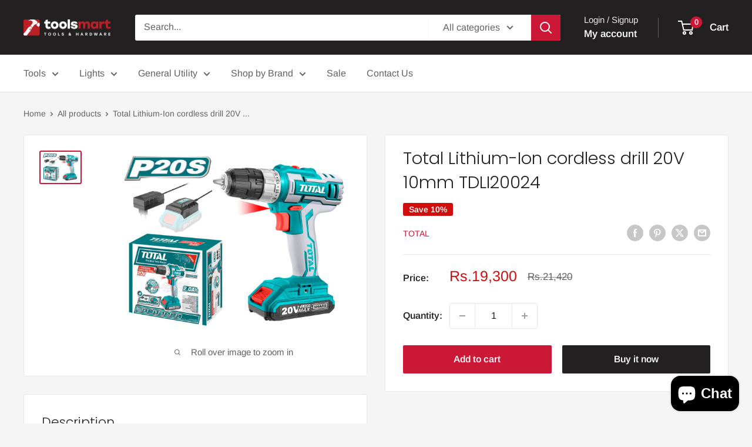

--- FILE ---
content_type: text/html; charset=utf-8
request_url: https://www.toolsmart.pk/collections/all-tools?view=globo.alsobought
body_size: 57518
content:
<!doctype html>

<html class="no-js" lang="en">
  <head>
    <meta charset="utf-8">
    <meta name="viewport" content="width=device-width, initial-scale=1.0, height=device-height, minimum-scale=1.0, maximum-scale=1.0">
    <meta name="theme-color" content="#cb1836">

    <title>All Tools at ToolsMart.pk - Online Tools Mart in Pakistan</title><meta name="description" content="View the complete range of tools and hardware supplies available from ToolsMart.pk, the best and only bazaar to go for tools at the right price in Pakistan."><link rel="canonical" href="https://www.toolsmart.pk/collections/all-tools"><link rel="shortcut icon" href="//www.toolsmart.pk/cdn/shop/files/toolsmart-03_96x96.png?v=1613557010" type="image/png"><link rel="preload" as="style" href="//www.toolsmart.pk/cdn/shop/t/21/assets/theme.css?v=64896656854714595661766731509">
    <link rel="preload" as="script" href="//www.toolsmart.pk/cdn/shop/t/21/assets/theme.js?v=100952596617660054121766731509">
    <link rel="preconnect" href="https://cdn.shopify.com">
    <link rel="preconnect" href="https://fonts.shopifycdn.com">
    <link rel="dns-prefetch" href="https://productreviews.shopifycdn.com">
    <link rel="dns-prefetch" href="https://ajax.googleapis.com">
    <link rel="dns-prefetch" href="https://maps.googleapis.com">
    <link rel="dns-prefetch" href="https://maps.gstatic.com">

    <meta property="og:type" content="website">
  <meta property="og:title" content="All Tools">
  <meta property="og:image" content="http://www.toolsmart.pk/cdn/shop/files/670002_1.jpg?v=1714560069">
  <meta property="og:image:secure_url" content="https://www.toolsmart.pk/cdn/shop/files/670002_1.jpg?v=1714560069">
  <meta property="og:image:width" content="1000">
  <meta property="og:image:height" content="1000"><meta property="og:description" content="View the complete range of tools and hardware supplies available from ToolsMart.pk, the best and only bazaar to go for tools at the right price in Pakistan."><meta property="og:url" content="https://www.toolsmart.pk/collections/all-tools">
<meta property="og:site_name" content="ToolsMart.pk"><meta name="twitter:card" content="summary"><meta name="twitter:title" content="All Tools">
  <meta name="twitter:description" content="Our All Tools Collection features a wide range of high-quality tools for every project, from DIY tasks to professional-grade work. This collection includes hand tools, power tools, gardening tools, automotive tools, and more, designed to provide efficiency and precision for all your needs. Whether you&#39;re looking for drills, screwdrivers, saws, or wrenches, our tools ensure durability and performance. Explore related collections like Air Compressors, Tool Storage, and Safety Gear to complete your toolkit and tackle any job with confidence.">
  <meta name="twitter:image" content="https://www.toolsmart.pk/cdn/shop/files/670002_1_600x600_crop_center.jpg?v=1714560069">
    <link rel="preload" href="//www.toolsmart.pk/cdn/fonts/poppins/poppins_n3.05f58335c3209cce17da4f1f1ab324ebe2982441.woff2" as="font" type="font/woff2" crossorigin><link rel="preload" href="//www.toolsmart.pk/cdn/fonts/arimo/arimo_n4.a7efb558ca22d2002248bbe6f302a98edee38e35.woff2" as="font" type="font/woff2" crossorigin><style>
  @font-face {
  font-family: Poppins;
  font-weight: 300;
  font-style: normal;
  font-display: swap;
  src: url("//www.toolsmart.pk/cdn/fonts/poppins/poppins_n3.05f58335c3209cce17da4f1f1ab324ebe2982441.woff2") format("woff2"),
       url("//www.toolsmart.pk/cdn/fonts/poppins/poppins_n3.6971368e1f131d2c8ff8e3a44a36b577fdda3ff5.woff") format("woff");
}

  @font-face {
  font-family: Arimo;
  font-weight: 400;
  font-style: normal;
  font-display: swap;
  src: url("//www.toolsmart.pk/cdn/fonts/arimo/arimo_n4.a7efb558ca22d2002248bbe6f302a98edee38e35.woff2") format("woff2"),
       url("//www.toolsmart.pk/cdn/fonts/arimo/arimo_n4.0da809f7d1d5ede2a73be7094ac00741efdb6387.woff") format("woff");
}

@font-face {
  font-family: Arimo;
  font-weight: 600;
  font-style: normal;
  font-display: swap;
  src: url("//www.toolsmart.pk/cdn/fonts/arimo/arimo_n6.9c18b0befd86597f319b7d7f925727d04c262b32.woff2") format("woff2"),
       url("//www.toolsmart.pk/cdn/fonts/arimo/arimo_n6.422bf6679b81a8bfb1b25d19299a53688390c2b9.woff") format("woff");
}

@font-face {
  font-family: Poppins;
  font-weight: 300;
  font-style: italic;
  font-display: swap;
  src: url("//www.toolsmart.pk/cdn/fonts/poppins/poppins_i3.8536b4423050219f608e17f134fe9ea3b01ed890.woff2") format("woff2"),
       url("//www.toolsmart.pk/cdn/fonts/poppins/poppins_i3.0f4433ada196bcabf726ed78f8e37e0995762f7f.woff") format("woff");
}


  @font-face {
  font-family: Arimo;
  font-weight: 700;
  font-style: normal;
  font-display: swap;
  src: url("//www.toolsmart.pk/cdn/fonts/arimo/arimo_n7.1d2d0638e6a1228d86beb0e10006e3280ccb2d04.woff2") format("woff2"),
       url("//www.toolsmart.pk/cdn/fonts/arimo/arimo_n7.f4b9139e8eac4a17b38b8707044c20f54c3be479.woff") format("woff");
}

  @font-face {
  font-family: Arimo;
  font-weight: 400;
  font-style: italic;
  font-display: swap;
  src: url("//www.toolsmart.pk/cdn/fonts/arimo/arimo_i4.438ddb21a1b98c7230698d70dc1a21df235701b2.woff2") format("woff2"),
       url("//www.toolsmart.pk/cdn/fonts/arimo/arimo_i4.0e1908a0dc1ec32fabb5a03a0c9ee2083f82e3d7.woff") format("woff");
}

  @font-face {
  font-family: Arimo;
  font-weight: 700;
  font-style: italic;
  font-display: swap;
  src: url("//www.toolsmart.pk/cdn/fonts/arimo/arimo_i7.b9f09537c29041ec8d51f8cdb7c9b8e4f1f82cb1.woff2") format("woff2"),
       url("//www.toolsmart.pk/cdn/fonts/arimo/arimo_i7.ec659fc855f754fd0b1bd052e606bba1058f73da.woff") format("woff");
}


  :root {
    --default-text-font-size : 15px;
    --base-text-font-size    : 16px;
    --heading-font-family    : Poppins, sans-serif;
    --heading-font-weight    : 300;
    --heading-font-style     : normal;
    --text-font-family       : Arimo, sans-serif;
    --text-font-weight       : 400;
    --text-font-style        : normal;
    --text-font-bolder-weight: 600;
    --text-link-decoration   : underline;

    --text-color               : #616161;
    --text-color-rgb           : 97, 97, 97;
    --heading-color            : #222021;
    --border-color             : #e8e8e8;
    --border-color-rgb         : 232, 232, 232;
    --form-border-color        : #dbdbdb;
    --accent-color             : #cb1836;
    --accent-color-rgb         : 203, 24, 54;
    --link-color               : #cb1836;
    --link-color-hover         : #871024;
    --background               : #f5f5f5;
    --secondary-background     : #ffffff;
    --secondary-background-rgb : 255, 255, 255;
    --accent-background        : rgba(203, 24, 54, 0.08);

    --input-background: #ffffff;

    --error-color       : #cf0e0e;
    --error-background  : rgba(207, 14, 14, 0.07);
    --success-color     : #1c7b36;
    --success-background: rgba(28, 123, 54, 0.11);

    --primary-button-background      : #cb1836;
    --primary-button-background-rgb  : 203, 24, 54;
    --primary-button-text-color      : #ffffff;
    --secondary-button-background    : #222021;
    --secondary-button-background-rgb: 34, 32, 33;
    --secondary-button-text-color    : #ffffff;

    --header-background      : #222021;
    --header-text-color      : #ffffff;
    --header-light-text-color: #e8e8e8;
    --header-border-color    : rgba(232, 232, 232, 0.3);
    --header-accent-color    : #cb1836;

    --footer-background-color:    #222021;
    --footer-heading-text-color:  #ffffff;
    --footer-body-text-color:     #ffffff;
    --footer-body-text-color-rgb: 255, 255, 255;
    --footer-accent-color:        #cb1836;
    --footer-accent-color-rgb:    203, 24, 54;
    --footer-border:              none;
    
    --flickity-arrow-color: #b5b5b5;--product-on-sale-accent           : #cf0e0e;
    --product-on-sale-accent-rgb       : 207, 14, 14;
    --product-on-sale-color            : #ffffff;
    --product-in-stock-color           : #1c7b36;
    --product-low-stock-color          : #cf0e0e;
    --product-sold-out-color           : #8a9297;
    --product-custom-label-1-background: #3f6ab1;
    --product-custom-label-1-color     : #ffffff;
    --product-custom-label-2-background: #8a44ae;
    --product-custom-label-2-color     : #ffffff;
    --product-review-star-color        : #ffbd00;

    --mobile-container-gutter : 20px;
    --desktop-container-gutter: 40px;

    /* Shopify related variables */
    --payment-terms-background-color: #f5f5f5;
  }
</style>

<script>
  // IE11 does not have support for CSS variables, so we have to polyfill them
  if (!(((window || {}).CSS || {}).supports && window.CSS.supports('(--a: 0)'))) {
    const script = document.createElement('script');
    script.type = 'text/javascript';
    script.src = 'https://cdn.jsdelivr.net/npm/css-vars-ponyfill@2';
    script.onload = function() {
      cssVars({});
    };

    document.getElementsByTagName('head')[0].appendChild(script);
  }
</script>


    <script>window.performance && window.performance.mark && window.performance.mark('shopify.content_for_header.start');</script><meta name="google-site-verification" content="R5F4VcfMLyh2EM372ZsFvB5Yo0Zd9kr-FhlGvD7L8yw">
<meta id="shopify-digital-wallet" name="shopify-digital-wallet" content="/4281303130/digital_wallets/dialog">
<link rel="alternate" type="application/atom+xml" title="Feed" href="/collections/all-tools.atom" />
<link rel="next" href="/collections/all-tools?page=2&amp;view=globo.alsobought">
<link rel="alternate" type="application/json+oembed" href="https://www.toolsmart.pk/collections/all-tools.oembed">
<script async="async" src="/checkouts/internal/preloads.js?locale=en-PK"></script>
<script id="shopify-features" type="application/json">{"accessToken":"e209c0d20f0043e6d1ec3bfde17dcdce","betas":["rich-media-storefront-analytics"],"domain":"www.toolsmart.pk","predictiveSearch":true,"shopId":4281303130,"locale":"en"}</script>
<script>var Shopify = Shopify || {};
Shopify.shop = "toolsbazarpk.myshopify.com";
Shopify.locale = "en";
Shopify.currency = {"active":"PKR","rate":"1.0"};
Shopify.country = "PK";
Shopify.theme = {"name":"Latest updated theme","id":155123351804,"schema_name":"Warehouse","schema_version":"6.7.0","theme_store_id":871,"role":"main"};
Shopify.theme.handle = "null";
Shopify.theme.style = {"id":null,"handle":null};
Shopify.cdnHost = "www.toolsmart.pk/cdn";
Shopify.routes = Shopify.routes || {};
Shopify.routes.root = "/";</script>
<script type="module">!function(o){(o.Shopify=o.Shopify||{}).modules=!0}(window);</script>
<script>!function(o){function n(){var o=[];function n(){o.push(Array.prototype.slice.apply(arguments))}return n.q=o,n}var t=o.Shopify=o.Shopify||{};t.loadFeatures=n(),t.autoloadFeatures=n()}(window);</script>
<script id="shop-js-analytics" type="application/json">{"pageType":"collection"}</script>
<script defer="defer" async type="module" src="//www.toolsmart.pk/cdn/shopifycloud/shop-js/modules/v2/client.init-shop-cart-sync_C5BV16lS.en.esm.js"></script>
<script defer="defer" async type="module" src="//www.toolsmart.pk/cdn/shopifycloud/shop-js/modules/v2/chunk.common_CygWptCX.esm.js"></script>
<script type="module">
  await import("//www.toolsmart.pk/cdn/shopifycloud/shop-js/modules/v2/client.init-shop-cart-sync_C5BV16lS.en.esm.js");
await import("//www.toolsmart.pk/cdn/shopifycloud/shop-js/modules/v2/chunk.common_CygWptCX.esm.js");

  window.Shopify.SignInWithShop?.initShopCartSync?.({"fedCMEnabled":true,"windoidEnabled":true});

</script>
<script>(function() {
  var isLoaded = false;
  function asyncLoad() {
    if (isLoaded) return;
    isLoaded = true;
    var urls = ["https:\/\/s3.amazonaws.com\/cart-notifications\/scripts\/toolsbazarpk.myshopify.com\/55ee0d39-753a-4ad7-a772-575fedc8e0d0.js?shop=toolsbazarpk.myshopify.com","https:\/\/gtranslate.io\/shopify\/gtranslate.js?shop=toolsbazarpk.myshopify.com","https:\/\/cdn.recovermycart.com\/scripts\/keepcart\/CartJS.min.js?shop=toolsbazarpk.myshopify.com\u0026shop=toolsbazarpk.myshopify.com","https:\/\/cdn.shopify.com\/s\/files\/1\/0042\/8130\/3130\/t\/7\/assets\/subscribe-it.js?v=1667236991\u0026shop=toolsbazarpk.myshopify.com","https:\/\/cdn.hextom.com\/js\/freeshippingbar.js?shop=toolsbazarpk.myshopify.com","https:\/\/omnisnippet1.com\/platforms\/shopify.js?source=scriptTag\u0026v=2025-05-15T12\u0026shop=toolsbazarpk.myshopify.com"];
    for (var i = 0; i < urls.length; i++) {
      var s = document.createElement('script');
      s.type = 'text/javascript';
      s.async = true;
      s.src = urls[i];
      var x = document.getElementsByTagName('script')[0];
      x.parentNode.insertBefore(s, x);
    }
  };
  if(window.attachEvent) {
    window.attachEvent('onload', asyncLoad);
  } else {
    window.addEventListener('load', asyncLoad, false);
  }
})();</script>
<script id="__st">var __st={"a":4281303130,"offset":18000,"reqid":"b29b8d68-c598-4f79-a5d8-2e4c48bbcff4-1768599285","pageurl":"www.toolsmart.pk\/collections\/all-tools?view=globo.alsobought","u":"d5c1083d248f","p":"collection","rtyp":"collection","rid":90284654682};</script>
<script>window.ShopifyPaypalV4VisibilityTracking = true;</script>
<script id="captcha-bootstrap">!function(){'use strict';const t='contact',e='account',n='new_comment',o=[[t,t],['blogs',n],['comments',n],[t,'customer']],c=[[e,'customer_login'],[e,'guest_login'],[e,'recover_customer_password'],[e,'create_customer']],r=t=>t.map((([t,e])=>`form[action*='/${t}']:not([data-nocaptcha='true']) input[name='form_type'][value='${e}']`)).join(','),a=t=>()=>t?[...document.querySelectorAll(t)].map((t=>t.form)):[];function s(){const t=[...o],e=r(t);return a(e)}const i='password',u='form_key',d=['recaptcha-v3-token','g-recaptcha-response','h-captcha-response',i],f=()=>{try{return window.sessionStorage}catch{return}},m='__shopify_v',_=t=>t.elements[u];function p(t,e,n=!1){try{const o=window.sessionStorage,c=JSON.parse(o.getItem(e)),{data:r}=function(t){const{data:e,action:n}=t;return t[m]||n?{data:e,action:n}:{data:t,action:n}}(c);for(const[e,n]of Object.entries(r))t.elements[e]&&(t.elements[e].value=n);n&&o.removeItem(e)}catch(o){console.error('form repopulation failed',{error:o})}}const l='form_type',E='cptcha';function T(t){t.dataset[E]=!0}const w=window,h=w.document,L='Shopify',v='ce_forms',y='captcha';let A=!1;((t,e)=>{const n=(g='f06e6c50-85a8-45c8-87d0-21a2b65856fe',I='https://cdn.shopify.com/shopifycloud/storefront-forms-hcaptcha/ce_storefront_forms_captcha_hcaptcha.v1.5.2.iife.js',D={infoText:'Protected by hCaptcha',privacyText:'Privacy',termsText:'Terms'},(t,e,n)=>{const o=w[L][v],c=o.bindForm;if(c)return c(t,g,e,D).then(n);var r;o.q.push([[t,g,e,D],n]),r=I,A||(h.body.append(Object.assign(h.createElement('script'),{id:'captcha-provider',async:!0,src:r})),A=!0)});var g,I,D;w[L]=w[L]||{},w[L][v]=w[L][v]||{},w[L][v].q=[],w[L][y]=w[L][y]||{},w[L][y].protect=function(t,e){n(t,void 0,e),T(t)},Object.freeze(w[L][y]),function(t,e,n,w,h,L){const[v,y,A,g]=function(t,e,n){const i=e?o:[],u=t?c:[],d=[...i,...u],f=r(d),m=r(i),_=r(d.filter((([t,e])=>n.includes(e))));return[a(f),a(m),a(_),s()]}(w,h,L),I=t=>{const e=t.target;return e instanceof HTMLFormElement?e:e&&e.form},D=t=>v().includes(t);t.addEventListener('submit',(t=>{const e=I(t);if(!e)return;const n=D(e)&&!e.dataset.hcaptchaBound&&!e.dataset.recaptchaBound,o=_(e),c=g().includes(e)&&(!o||!o.value);(n||c)&&t.preventDefault(),c&&!n&&(function(t){try{if(!f())return;!function(t){const e=f();if(!e)return;const n=_(t);if(!n)return;const o=n.value;o&&e.removeItem(o)}(t);const e=Array.from(Array(32),(()=>Math.random().toString(36)[2])).join('');!function(t,e){_(t)||t.append(Object.assign(document.createElement('input'),{type:'hidden',name:u})),t.elements[u].value=e}(t,e),function(t,e){const n=f();if(!n)return;const o=[...t.querySelectorAll(`input[type='${i}']`)].map((({name:t})=>t)),c=[...d,...o],r={};for(const[a,s]of new FormData(t).entries())c.includes(a)||(r[a]=s);n.setItem(e,JSON.stringify({[m]:1,action:t.action,data:r}))}(t,e)}catch(e){console.error('failed to persist form',e)}}(e),e.submit())}));const S=(t,e)=>{t&&!t.dataset[E]&&(n(t,e.some((e=>e===t))),T(t))};for(const o of['focusin','change'])t.addEventListener(o,(t=>{const e=I(t);D(e)&&S(e,y())}));const B=e.get('form_key'),M=e.get(l),P=B&&M;t.addEventListener('DOMContentLoaded',(()=>{const t=y();if(P)for(const e of t)e.elements[l].value===M&&p(e,B);[...new Set([...A(),...v().filter((t=>'true'===t.dataset.shopifyCaptcha))])].forEach((e=>S(e,t)))}))}(h,new URLSearchParams(w.location.search),n,t,e,['guest_login'])})(!0,!0)}();</script>
<script integrity="sha256-4kQ18oKyAcykRKYeNunJcIwy7WH5gtpwJnB7kiuLZ1E=" data-source-attribution="shopify.loadfeatures" defer="defer" src="//www.toolsmart.pk/cdn/shopifycloud/storefront/assets/storefront/load_feature-a0a9edcb.js" crossorigin="anonymous"></script>
<script data-source-attribution="shopify.dynamic_checkout.dynamic.init">var Shopify=Shopify||{};Shopify.PaymentButton=Shopify.PaymentButton||{isStorefrontPortableWallets:!0,init:function(){window.Shopify.PaymentButton.init=function(){};var t=document.createElement("script");t.src="https://www.toolsmart.pk/cdn/shopifycloud/portable-wallets/latest/portable-wallets.en.js",t.type="module",document.head.appendChild(t)}};
</script>
<script data-source-attribution="shopify.dynamic_checkout.buyer_consent">
  function portableWalletsHideBuyerConsent(e){var t=document.getElementById("shopify-buyer-consent"),n=document.getElementById("shopify-subscription-policy-button");t&&n&&(t.classList.add("hidden"),t.setAttribute("aria-hidden","true"),n.removeEventListener("click",e))}function portableWalletsShowBuyerConsent(e){var t=document.getElementById("shopify-buyer-consent"),n=document.getElementById("shopify-subscription-policy-button");t&&n&&(t.classList.remove("hidden"),t.removeAttribute("aria-hidden"),n.addEventListener("click",e))}window.Shopify?.PaymentButton&&(window.Shopify.PaymentButton.hideBuyerConsent=portableWalletsHideBuyerConsent,window.Shopify.PaymentButton.showBuyerConsent=portableWalletsShowBuyerConsent);
</script>
<script data-source-attribution="shopify.dynamic_checkout.cart.bootstrap">document.addEventListener("DOMContentLoaded",(function(){function t(){return document.querySelector("shopify-accelerated-checkout-cart, shopify-accelerated-checkout")}if(t())Shopify.PaymentButton.init();else{new MutationObserver((function(e,n){t()&&(Shopify.PaymentButton.init(),n.disconnect())})).observe(document.body,{childList:!0,subtree:!0})}}));
</script>

<script>window.performance && window.performance.mark && window.performance.mark('shopify.content_for_header.end');</script>

    <link rel="stylesheet" href="//www.toolsmart.pk/cdn/shop/t/21/assets/theme.css?v=64896656854714595661766731509">

    <script type="application/ld+json">
  {
    "@context": "https://schema.org",
    "@type": "BreadcrumbList",
    "itemListElement": [{
        "@type": "ListItem",
        "position": 1,
        "name": "Home",
        "item": "https://www.toolsmart.pk"
      },{
            "@type": "ListItem",
            "position": 2,
            "name": "All Tools",
            "item": "https://www.toolsmart.pk/collections/all-tools"
          }]
  }
</script>

    <script>
      // This allows to expose several variables to the global scope, to be used in scripts
      window.theme = {
        pageType: "collection",
        cartCount: 0,
        moneyFormat: "Rs.{{amount_no_decimals}}",
        moneyWithCurrencyFormat: "Rs.{{amount_no_decimals}} PKR",
        currencyCodeEnabled: false,
        showDiscount: true,
        discountMode: "percentage",
        cartType: "drawer"
      };

      window.routes = {
        rootUrl: "\/",
        rootUrlWithoutSlash: '',
        cartUrl: "\/cart",
        cartAddUrl: "\/cart\/add",
        cartChangeUrl: "\/cart\/change",
        searchUrl: "\/search",
        productRecommendationsUrl: "\/recommendations\/products"
      };

      window.languages = {
        productRegularPrice: "Regular price",
        productSalePrice: "Sale price",
        collectionOnSaleLabel: "Save {{savings}}",
        productFormUnavailable: "Unavailable",
        productFormAddToCart: "Add to cart",
        productFormPreOrder: "Pre-order",
        productFormSoldOut: "Sold out",
        productAdded: "Product has been added to your cart",
        productAddedShort: "Added!",
        shippingEstimatorNoResults: "No shipping could be found for your address.",
        shippingEstimatorOneResult: "There is one shipping rate for your address:",
        shippingEstimatorMultipleResults: "There are {{count}} shipping rates for your address:",
        shippingEstimatorErrors: "There are some errors:"
      };

      document.documentElement.className = document.documentElement.className.replace('no-js', 'js');
    </script><script src="//www.toolsmart.pk/cdn/shop/t/21/assets/theme.js?v=100952596617660054121766731509" defer></script>
    <script src="//www.toolsmart.pk/cdn/shop/t/21/assets/custom.js?v=102476495355921946141766731509" defer></script><script>
        (function () {
          window.onpageshow = function() {
            // We force re-freshing the cart content onpageshow, as most browsers will serve a cache copy when hitting the
            // back button, which cause staled data
            document.documentElement.dispatchEvent(new CustomEvent('cart:refresh', {
              bubbles: true,
              detail: {scrollToTop: false}
            }));
          };
        })();
      </script><!-- BEGIN app block: shopify://apps/judge-me-reviews/blocks/judgeme_core/61ccd3b1-a9f2-4160-9fe9-4fec8413e5d8 --><!-- Start of Judge.me Core -->






<link rel="dns-prefetch" href="https://cdnwidget.judge.me">
<link rel="dns-prefetch" href="https://cdn.judge.me">
<link rel="dns-prefetch" href="https://cdn1.judge.me">
<link rel="dns-prefetch" href="https://api.judge.me">

<script data-cfasync='false' class='jdgm-settings-script'>window.jdgmSettings={"pagination":5,"disable_web_reviews":false,"badge_no_review_text":"No reviews","badge_n_reviews_text":"{{ n }} review/reviews","hide_badge_preview_if_no_reviews":false,"badge_hide_text":false,"enforce_center_preview_badge":false,"widget_title":"Customer Reviews","widget_open_form_text":"Write a review","widget_close_form_text":"Cancel review","widget_refresh_page_text":"Refresh page","widget_summary_text":"Based on {{ number_of_reviews }} review/reviews","widget_no_review_text":"Be the first to write a review","widget_name_field_text":"Display name","widget_verified_name_field_text":"Verified Name (public)","widget_name_placeholder_text":"Display name","widget_required_field_error_text":"This field is required.","widget_email_field_text":"Email address","widget_verified_email_field_text":"Verified Email (private, can not be edited)","widget_email_placeholder_text":"Your email address","widget_email_field_error_text":"Please enter a valid email address.","widget_rating_field_text":"Rating","widget_review_title_field_text":"Review Title","widget_review_title_placeholder_text":"Give your review a title","widget_review_body_field_text":"Review content","widget_review_body_placeholder_text":"Start writing here...","widget_pictures_field_text":"Picture/Video (optional)","widget_submit_review_text":"Submit Review","widget_submit_verified_review_text":"Submit Verified Review","widget_submit_success_msg_with_auto_publish":"Thank you! Please refresh the page in a few moments to see your review. You can remove or edit your review by logging into \u003ca href='https://judge.me/login' target='_blank' rel='nofollow noopener'\u003eJudge.me\u003c/a\u003e","widget_submit_success_msg_no_auto_publish":"Thank you! Your review will be published as soon as it is approved by the shop admin. You can remove or edit your review by logging into \u003ca href='https://judge.me/login' target='_blank' rel='nofollow noopener'\u003eJudge.me\u003c/a\u003e","widget_show_default_reviews_out_of_total_text":"Showing {{ n_reviews_shown }} out of {{ n_reviews }} reviews.","widget_show_all_link_text":"Show all","widget_show_less_link_text":"Show less","widget_author_said_text":"{{ reviewer_name }} said:","widget_days_text":"{{ n }} days ago","widget_weeks_text":"{{ n }} week/weeks ago","widget_months_text":"{{ n }} month/months ago","widget_years_text":"{{ n }} year/years ago","widget_yesterday_text":"Yesterday","widget_today_text":"Today","widget_replied_text":"\u003e\u003e {{ shop_name }} replied:","widget_read_more_text":"Read more","widget_reviewer_name_as_initial":"","widget_rating_filter_color":"#fbcd0a","widget_rating_filter_see_all_text":"See all reviews","widget_sorting_most_recent_text":"Most Recent","widget_sorting_highest_rating_text":"Highest Rating","widget_sorting_lowest_rating_text":"Lowest Rating","widget_sorting_with_pictures_text":"Only Pictures","widget_sorting_most_helpful_text":"Most Helpful","widget_open_question_form_text":"Ask a question","widget_reviews_subtab_text":"Reviews","widget_questions_subtab_text":"Questions","widget_question_label_text":"Question","widget_answer_label_text":"Answer","widget_question_placeholder_text":"Write your question here","widget_submit_question_text":"Submit Question","widget_question_submit_success_text":"Thank you for your question! We will notify you once it gets answered.","verified_badge_text":"Verified","verified_badge_bg_color":"","verified_badge_text_color":"","verified_badge_placement":"left-of-reviewer-name","widget_review_max_height":"","widget_hide_border":false,"widget_social_share":false,"widget_thumb":false,"widget_review_location_show":false,"widget_location_format":"","all_reviews_include_out_of_store_products":true,"all_reviews_out_of_store_text":"(out of store)","all_reviews_pagination":100,"all_reviews_product_name_prefix_text":"about","enable_review_pictures":false,"enable_question_anwser":false,"widget_theme":"default","review_date_format":"mm/dd/yyyy","default_sort_method":"most-recent","widget_product_reviews_subtab_text":"Product Reviews","widget_shop_reviews_subtab_text":"Shop Reviews","widget_other_products_reviews_text":"Reviews for other products","widget_store_reviews_subtab_text":"Store reviews","widget_no_store_reviews_text":"This store hasn't received any reviews yet","widget_web_restriction_product_reviews_text":"This product hasn't received any reviews yet","widget_no_items_text":"No items found","widget_show_more_text":"Show more","widget_write_a_store_review_text":"Write a Store Review","widget_other_languages_heading":"Reviews in Other Languages","widget_translate_review_text":"Translate review to {{ language }}","widget_translating_review_text":"Translating...","widget_show_original_translation_text":"Show original ({{ language }})","widget_translate_review_failed_text":"Review couldn't be translated.","widget_translate_review_retry_text":"Retry","widget_translate_review_try_again_later_text":"Try again later","show_product_url_for_grouped_product":false,"widget_sorting_pictures_first_text":"Pictures First","show_pictures_on_all_rev_page_mobile":false,"show_pictures_on_all_rev_page_desktop":false,"floating_tab_hide_mobile_install_preference":false,"floating_tab_button_name":"★ Reviews","floating_tab_title":"Let customers speak for us","floating_tab_button_color":"","floating_tab_button_background_color":"","floating_tab_url":"","floating_tab_url_enabled":false,"floating_tab_tab_style":"text","all_reviews_text_badge_text":"Customers rate us {{ shop.metafields.judgeme.all_reviews_rating | round: 1 }}/5 based on {{ shop.metafields.judgeme.all_reviews_count }} reviews.","all_reviews_text_badge_text_branded_style":"{{ shop.metafields.judgeme.all_reviews_rating | round: 1 }} out of 5 stars based on {{ shop.metafields.judgeme.all_reviews_count }} reviews","is_all_reviews_text_badge_a_link":true,"show_stars_for_all_reviews_text_badge":false,"all_reviews_text_badge_url":"","all_reviews_text_style":"branded","all_reviews_text_color_style":"custom","all_reviews_text_color":"#108474","all_reviews_text_show_jm_brand":true,"featured_carousel_show_header":true,"featured_carousel_title":"Let customers speak for us","testimonials_carousel_title":"Customers are saying","videos_carousel_title":"Real customer stories","cards_carousel_title":"Customers are saying","featured_carousel_count_text":"from {{ n }} reviews","featured_carousel_add_link_to_all_reviews_page":false,"featured_carousel_url":"","featured_carousel_show_images":true,"featured_carousel_autoslide_interval":5,"featured_carousel_arrows_on_the_sides":false,"featured_carousel_height":250,"featured_carousel_width":80,"featured_carousel_image_size":0,"featured_carousel_image_height":250,"featured_carousel_arrow_color":"#333333","verified_count_badge_style":"vintage","verified_count_badge_orientation":"horizontal","verified_count_badge_color_style":"judgeme_brand_color","verified_count_badge_color":"#108474","is_verified_count_badge_a_link":false,"verified_count_badge_url":"","verified_count_badge_show_jm_brand":true,"widget_rating_preset_default":5,"widget_first_sub_tab":"product-reviews","widget_show_histogram":true,"widget_histogram_use_custom_color":false,"widget_pagination_use_custom_color":false,"widget_star_use_custom_color":false,"widget_verified_badge_use_custom_color":false,"widget_write_review_use_custom_color":false,"picture_reminder_submit_button":"Upload Pictures","enable_review_videos":false,"mute_video_by_default":false,"widget_sorting_videos_first_text":"Videos First","widget_review_pending_text":"Pending","featured_carousel_items_for_large_screen":3,"social_share_options_order":"Facebook,Twitter","remove_microdata_snippet":true,"disable_json_ld":false,"enable_json_ld_products":false,"preview_badge_show_question_text":false,"preview_badge_no_question_text":"No questions","preview_badge_n_question_text":"{{ number_of_questions }} question/questions","qa_badge_show_icon":false,"qa_badge_position":"same-row","remove_judgeme_branding":false,"widget_add_search_bar":false,"widget_search_bar_placeholder":"Search","widget_sorting_verified_only_text":"Verified only","featured_carousel_theme":"default","featured_carousel_show_rating":true,"featured_carousel_show_title":true,"featured_carousel_show_body":true,"featured_carousel_show_date":false,"featured_carousel_show_reviewer":true,"featured_carousel_show_product":false,"featured_carousel_header_background_color":"#108474","featured_carousel_header_text_color":"#ffffff","featured_carousel_name_product_separator":"reviewed","featured_carousel_full_star_background":"#108474","featured_carousel_empty_star_background":"#dadada","featured_carousel_vertical_theme_background":"#f9fafb","featured_carousel_verified_badge_enable":false,"featured_carousel_verified_badge_color":"#108474","featured_carousel_border_style":"round","featured_carousel_review_line_length_limit":3,"featured_carousel_more_reviews_button_text":"Read more reviews","featured_carousel_view_product_button_text":"View product","all_reviews_page_load_reviews_on":"scroll","all_reviews_page_load_more_text":"Load More Reviews","disable_fb_tab_reviews":false,"enable_ajax_cdn_cache":false,"widget_advanced_speed_features":5,"widget_public_name_text":"displayed publicly like","default_reviewer_name":"John Smith","default_reviewer_name_has_non_latin":true,"widget_reviewer_anonymous":"Anonymous","medals_widget_title":"Judge.me Review Medals","medals_widget_background_color":"#f9fafb","medals_widget_position":"footer_all_pages","medals_widget_border_color":"#f9fafb","medals_widget_verified_text_position":"left","medals_widget_use_monochromatic_version":false,"medals_widget_elements_color":"#108474","show_reviewer_avatar":true,"widget_invalid_yt_video_url_error_text":"Not a YouTube video URL","widget_max_length_field_error_text":"Please enter no more than {0} characters.","widget_show_country_flag":false,"widget_show_collected_via_shop_app":true,"widget_verified_by_shop_badge_style":"light","widget_verified_by_shop_text":"Verified by Shop","widget_show_photo_gallery":false,"widget_load_with_code_splitting":true,"widget_ugc_install_preference":false,"widget_ugc_title":"Made by us, Shared by you","widget_ugc_subtitle":"Tag us to see your picture featured in our page","widget_ugc_arrows_color":"#ffffff","widget_ugc_primary_button_text":"Buy Now","widget_ugc_primary_button_background_color":"#108474","widget_ugc_primary_button_text_color":"#ffffff","widget_ugc_primary_button_border_width":"0","widget_ugc_primary_button_border_style":"none","widget_ugc_primary_button_border_color":"#108474","widget_ugc_primary_button_border_radius":"25","widget_ugc_secondary_button_text":"Load More","widget_ugc_secondary_button_background_color":"#ffffff","widget_ugc_secondary_button_text_color":"#108474","widget_ugc_secondary_button_border_width":"2","widget_ugc_secondary_button_border_style":"solid","widget_ugc_secondary_button_border_color":"#108474","widget_ugc_secondary_button_border_radius":"25","widget_ugc_reviews_button_text":"View Reviews","widget_ugc_reviews_button_background_color":"#ffffff","widget_ugc_reviews_button_text_color":"#108474","widget_ugc_reviews_button_border_width":"2","widget_ugc_reviews_button_border_style":"solid","widget_ugc_reviews_button_border_color":"#108474","widget_ugc_reviews_button_border_radius":"25","widget_ugc_reviews_button_link_to":"judgeme-reviews-page","widget_ugc_show_post_date":true,"widget_ugc_max_width":"800","widget_rating_metafield_value_type":true,"widget_primary_color":"#108474","widget_enable_secondary_color":false,"widget_secondary_color":"#edf5f5","widget_summary_average_rating_text":"{{ average_rating }} out of 5","widget_media_grid_title":"Customer photos \u0026 videos","widget_media_grid_see_more_text":"See more","widget_round_style":false,"widget_show_product_medals":true,"widget_verified_by_judgeme_text":"Verified by Judge.me","widget_show_store_medals":true,"widget_verified_by_judgeme_text_in_store_medals":"Verified by Judge.me","widget_media_field_exceed_quantity_message":"Sorry, we can only accept {{ max_media }} for one review.","widget_media_field_exceed_limit_message":"{{ file_name }} is too large, please select a {{ media_type }} less than {{ size_limit }}MB.","widget_review_submitted_text":"Review Submitted!","widget_question_submitted_text":"Question Submitted!","widget_close_form_text_question":"Cancel","widget_write_your_answer_here_text":"Write your answer here","widget_enabled_branded_link":true,"widget_show_collected_by_judgeme":false,"widget_reviewer_name_color":"","widget_write_review_text_color":"","widget_write_review_bg_color":"","widget_collected_by_judgeme_text":"collected by Judge.me","widget_pagination_type":"standard","widget_load_more_text":"Load More","widget_load_more_color":"#108474","widget_full_review_text":"Full Review","widget_read_more_reviews_text":"Read More Reviews","widget_read_questions_text":"Read Questions","widget_questions_and_answers_text":"Questions \u0026 Answers","widget_verified_by_text":"Verified by","widget_verified_text":"Verified","widget_number_of_reviews_text":"{{ number_of_reviews }} reviews","widget_back_button_text":"Back","widget_next_button_text":"Next","widget_custom_forms_filter_button":"Filters","custom_forms_style":"horizontal","widget_show_review_information":false,"how_reviews_are_collected":"How reviews are collected?","widget_show_review_keywords":false,"widget_gdpr_statement":"How we use your data: We'll only contact you about the review you left, and only if necessary. By submitting your review, you agree to Judge.me's \u003ca href='https://judge.me/terms' target='_blank' rel='nofollow noopener'\u003eterms\u003c/a\u003e, \u003ca href='https://judge.me/privacy' target='_blank' rel='nofollow noopener'\u003eprivacy\u003c/a\u003e and \u003ca href='https://judge.me/content-policy' target='_blank' rel='nofollow noopener'\u003econtent\u003c/a\u003e policies.","widget_multilingual_sorting_enabled":false,"widget_translate_review_content_enabled":false,"widget_translate_review_content_method":"manual","popup_widget_review_selection":"automatically_with_pictures","popup_widget_round_border_style":true,"popup_widget_show_title":true,"popup_widget_show_body":true,"popup_widget_show_reviewer":false,"popup_widget_show_product":true,"popup_widget_show_pictures":true,"popup_widget_use_review_picture":true,"popup_widget_show_on_home_page":true,"popup_widget_show_on_product_page":true,"popup_widget_show_on_collection_page":true,"popup_widget_show_on_cart_page":true,"popup_widget_position":"bottom_left","popup_widget_first_review_delay":5,"popup_widget_duration":5,"popup_widget_interval":5,"popup_widget_review_count":5,"popup_widget_hide_on_mobile":true,"review_snippet_widget_round_border_style":true,"review_snippet_widget_card_color":"#FFFFFF","review_snippet_widget_slider_arrows_background_color":"#FFFFFF","review_snippet_widget_slider_arrows_color":"#000000","review_snippet_widget_star_color":"#108474","show_product_variant":false,"all_reviews_product_variant_label_text":"Variant: ","widget_show_verified_branding":false,"widget_ai_summary_title":"Customers say","widget_ai_summary_disclaimer":"AI-powered review summary based on recent customer reviews","widget_show_ai_summary":false,"widget_show_ai_summary_bg":false,"widget_show_review_title_input":true,"redirect_reviewers_invited_via_email":"review_widget","request_store_review_after_product_review":false,"request_review_other_products_in_order":false,"review_form_color_scheme":"default","review_form_corner_style":"square","review_form_star_color":{},"review_form_text_color":"#333333","review_form_background_color":"#ffffff","review_form_field_background_color":"#fafafa","review_form_button_color":{},"review_form_button_text_color":"#ffffff","review_form_modal_overlay_color":"#000000","review_content_screen_title_text":"How would you rate this product?","review_content_introduction_text":"We would love it if you would share a bit about your experience.","store_review_form_title_text":"How would you rate this store?","store_review_form_introduction_text":"We would love it if you would share a bit about your experience.","show_review_guidance_text":true,"one_star_review_guidance_text":"Poor","five_star_review_guidance_text":"Great","customer_information_screen_title_text":"About you","customer_information_introduction_text":"Please tell us more about you.","custom_questions_screen_title_text":"Your experience in more detail","custom_questions_introduction_text":"Here are a few questions to help us understand more about your experience.","review_submitted_screen_title_text":"Thanks for your review!","review_submitted_screen_thank_you_text":"We are processing it and it will appear on the store soon.","review_submitted_screen_email_verification_text":"Please confirm your email by clicking the link we just sent you. This helps us keep reviews authentic.","review_submitted_request_store_review_text":"Would you like to share your experience of shopping with us?","review_submitted_review_other_products_text":"Would you like to review these products?","store_review_screen_title_text":"Would you like to share your experience of shopping with us?","store_review_introduction_text":"We value your feedback and use it to improve. Please share any thoughts or suggestions you have.","reviewer_media_screen_title_picture_text":"Share a picture","reviewer_media_introduction_picture_text":"Upload a photo to support your review.","reviewer_media_screen_title_video_text":"Share a video","reviewer_media_introduction_video_text":"Upload a video to support your review.","reviewer_media_screen_title_picture_or_video_text":"Share a picture or video","reviewer_media_introduction_picture_or_video_text":"Upload a photo or video to support your review.","reviewer_media_youtube_url_text":"Paste your Youtube URL here","advanced_settings_next_step_button_text":"Next","advanced_settings_close_review_button_text":"Close","modal_write_review_flow":false,"write_review_flow_required_text":"Required","write_review_flow_privacy_message_text":"We respect your privacy.","write_review_flow_anonymous_text":"Post review as anonymous","write_review_flow_visibility_text":"This won't be visible to other customers.","write_review_flow_multiple_selection_help_text":"Select as many as you like","write_review_flow_single_selection_help_text":"Select one option","write_review_flow_required_field_error_text":"This field is required","write_review_flow_invalid_email_error_text":"Please enter a valid email address","write_review_flow_max_length_error_text":"Max. {{ max_length }} characters.","write_review_flow_media_upload_text":"\u003cb\u003eClick to upload\u003c/b\u003e or drag and drop","write_review_flow_gdpr_statement":"We'll only contact you about your review if necessary. By submitting your review, you agree to our \u003ca href='https://judge.me/terms' target='_blank' rel='nofollow noopener'\u003eterms and conditions\u003c/a\u003e and \u003ca href='https://judge.me/privacy' target='_blank' rel='nofollow noopener'\u003eprivacy policy\u003c/a\u003e.","rating_only_reviews_enabled":false,"show_negative_reviews_help_screen":false,"new_review_flow_help_screen_rating_threshold":3,"negative_review_resolution_screen_title_text":"Tell us more","negative_review_resolution_text":"Your experience matters to us. If there were issues with your purchase, we're here to help. Feel free to reach out to us, we'd love the opportunity to make things right.","negative_review_resolution_button_text":"Contact us","negative_review_resolution_proceed_with_review_text":"Leave a review","negative_review_resolution_subject":"Issue with purchase from {{ shop_name }}.{{ order_name }}","preview_badge_collection_page_install_status":false,"widget_review_custom_css":"","preview_badge_custom_css":"","preview_badge_stars_count":"5-stars","featured_carousel_custom_css":"","floating_tab_custom_css":"","all_reviews_widget_custom_css":"","medals_widget_custom_css":"","verified_badge_custom_css":"","all_reviews_text_custom_css":"","transparency_badges_collected_via_store_invite":false,"transparency_badges_from_another_provider":false,"transparency_badges_collected_from_store_visitor":false,"transparency_badges_collected_by_verified_review_provider":false,"transparency_badges_earned_reward":false,"transparency_badges_collected_via_store_invite_text":"Review collected via store invitation","transparency_badges_from_another_provider_text":"Review collected from another provider","transparency_badges_collected_from_store_visitor_text":"Review collected from a store visitor","transparency_badges_written_in_google_text":"Review written in Google","transparency_badges_written_in_etsy_text":"Review written in Etsy","transparency_badges_written_in_shop_app_text":"Review written in Shop App","transparency_badges_earned_reward_text":"Review earned a reward for future purchase","product_review_widget_per_page":10,"widget_store_review_label_text":"Review about the store","checkout_comment_extension_title_on_product_page":"Customer Comments","checkout_comment_extension_num_latest_comment_show":5,"checkout_comment_extension_format":"name_and_timestamp","checkout_comment_customer_name":"last_initial","checkout_comment_comment_notification":true,"preview_badge_collection_page_install_preference":true,"preview_badge_home_page_install_preference":true,"preview_badge_product_page_install_preference":true,"review_widget_install_preference":"","review_carousel_install_preference":false,"floating_reviews_tab_install_preference":"none","verified_reviews_count_badge_install_preference":false,"all_reviews_text_install_preference":false,"review_widget_best_location":true,"judgeme_medals_install_preference":false,"review_widget_revamp_enabled":false,"review_widget_qna_enabled":false,"review_widget_header_theme":"minimal","review_widget_widget_title_enabled":true,"review_widget_header_text_size":"medium","review_widget_header_text_weight":"regular","review_widget_average_rating_style":"compact","review_widget_bar_chart_enabled":true,"review_widget_bar_chart_type":"numbers","review_widget_bar_chart_style":"standard","review_widget_expanded_media_gallery_enabled":false,"review_widget_reviews_section_theme":"standard","review_widget_image_style":"thumbnails","review_widget_review_image_ratio":"square","review_widget_stars_size":"medium","review_widget_verified_badge":"standard_text","review_widget_review_title_text_size":"medium","review_widget_review_text_size":"medium","review_widget_review_text_length":"medium","review_widget_number_of_columns_desktop":3,"review_widget_carousel_transition_speed":5,"review_widget_custom_questions_answers_display":"always","review_widget_button_text_color":"#FFFFFF","review_widget_text_color":"#000000","review_widget_lighter_text_color":"#7B7B7B","review_widget_corner_styling":"soft","review_widget_review_word_singular":"review","review_widget_review_word_plural":"reviews","review_widget_voting_label":"Helpful?","review_widget_shop_reply_label":"Reply from {{ shop_name }}:","review_widget_filters_title":"Filters","qna_widget_question_word_singular":"Question","qna_widget_question_word_plural":"Questions","qna_widget_answer_reply_label":"Answer from {{ answerer_name }}:","qna_content_screen_title_text":"Ask a question about this product","qna_widget_question_required_field_error_text":"Please enter your question.","qna_widget_flow_gdpr_statement":"We'll only contact you about your question if necessary. By submitting your question, you agree to our \u003ca href='https://judge.me/terms' target='_blank' rel='nofollow noopener'\u003eterms and conditions\u003c/a\u003e and \u003ca href='https://judge.me/privacy' target='_blank' rel='nofollow noopener'\u003eprivacy policy\u003c/a\u003e.","qna_widget_question_submitted_text":"Thanks for your question!","qna_widget_close_form_text_question":"Close","qna_widget_question_submit_success_text":"We’ll notify you by email when your question is answered.","all_reviews_widget_v2025_enabled":false,"all_reviews_widget_v2025_header_theme":"default","all_reviews_widget_v2025_widget_title_enabled":true,"all_reviews_widget_v2025_header_text_size":"medium","all_reviews_widget_v2025_header_text_weight":"regular","all_reviews_widget_v2025_average_rating_style":"compact","all_reviews_widget_v2025_bar_chart_enabled":true,"all_reviews_widget_v2025_bar_chart_type":"numbers","all_reviews_widget_v2025_bar_chart_style":"standard","all_reviews_widget_v2025_expanded_media_gallery_enabled":false,"all_reviews_widget_v2025_show_store_medals":true,"all_reviews_widget_v2025_show_photo_gallery":true,"all_reviews_widget_v2025_show_review_keywords":false,"all_reviews_widget_v2025_show_ai_summary":false,"all_reviews_widget_v2025_show_ai_summary_bg":false,"all_reviews_widget_v2025_add_search_bar":false,"all_reviews_widget_v2025_default_sort_method":"most-recent","all_reviews_widget_v2025_reviews_per_page":10,"all_reviews_widget_v2025_reviews_section_theme":"default","all_reviews_widget_v2025_image_style":"thumbnails","all_reviews_widget_v2025_review_image_ratio":"square","all_reviews_widget_v2025_stars_size":"medium","all_reviews_widget_v2025_verified_badge":"bold_badge","all_reviews_widget_v2025_review_title_text_size":"medium","all_reviews_widget_v2025_review_text_size":"medium","all_reviews_widget_v2025_review_text_length":"medium","all_reviews_widget_v2025_number_of_columns_desktop":3,"all_reviews_widget_v2025_carousel_transition_speed":5,"all_reviews_widget_v2025_custom_questions_answers_display":"always","all_reviews_widget_v2025_show_product_variant":false,"all_reviews_widget_v2025_show_reviewer_avatar":true,"all_reviews_widget_v2025_reviewer_name_as_initial":"","all_reviews_widget_v2025_review_location_show":false,"all_reviews_widget_v2025_location_format":"","all_reviews_widget_v2025_show_country_flag":false,"all_reviews_widget_v2025_verified_by_shop_badge_style":"light","all_reviews_widget_v2025_social_share":false,"all_reviews_widget_v2025_social_share_options_order":"Facebook,Twitter,LinkedIn,Pinterest","all_reviews_widget_v2025_pagination_type":"standard","all_reviews_widget_v2025_button_text_color":"#FFFFFF","all_reviews_widget_v2025_text_color":"#000000","all_reviews_widget_v2025_lighter_text_color":"#7B7B7B","all_reviews_widget_v2025_corner_styling":"soft","all_reviews_widget_v2025_title":"Customer reviews","all_reviews_widget_v2025_ai_summary_title":"Customers say about this store","all_reviews_widget_v2025_no_review_text":"Be the first to write a review","platform":"shopify","branding_url":"https://app.judge.me/reviews/stores/www.toolsmart.pk","branding_text":"Powered by Judge.me","locale":"en","reply_name":"ToolsMart.pk","widget_version":"2.1","footer":true,"autopublish":true,"review_dates":true,"enable_custom_form":false,"shop_use_review_site":true,"shop_locale":"en","enable_multi_locales_translations":false,"show_review_title_input":true,"review_verification_email_status":"always","can_be_branded":true,"reply_name_text":"ToolsMart.pk"};</script> <style class='jdgm-settings-style'>.jdgm-xx{left:0}.jdgm-histogram .jdgm-histogram__bar-content{background:#fbcd0a}.jdgm-histogram .jdgm-histogram__bar:after{background:#fbcd0a}.jdgm-author-all-initials{display:none !important}.jdgm-author-last-initial{display:none !important}.jdgm-rev-widg__title{visibility:hidden}.jdgm-rev-widg__summary-text{visibility:hidden}.jdgm-prev-badge__text{visibility:hidden}.jdgm-rev__replier:before{content:'ToolsMart.pk'}.jdgm-rev__prod-link-prefix:before{content:'about'}.jdgm-rev__variant-label:before{content:'Variant: '}.jdgm-rev__out-of-store-text:before{content:'(out of store)'}@media only screen and (min-width: 768px){.jdgm-rev__pics .jdgm-rev_all-rev-page-picture-separator,.jdgm-rev__pics .jdgm-rev__product-picture{display:none}}@media only screen and (max-width: 768px){.jdgm-rev__pics .jdgm-rev_all-rev-page-picture-separator,.jdgm-rev__pics .jdgm-rev__product-picture{display:none}}.jdgm-verified-count-badget[data-from-snippet="true"]{display:none !important}.jdgm-carousel-wrapper[data-from-snippet="true"]{display:none !important}.jdgm-all-reviews-text[data-from-snippet="true"]{display:none !important}.jdgm-medals-section[data-from-snippet="true"]{display:none !important}.jdgm-ugc-media-wrapper[data-from-snippet="true"]{display:none !important}.jdgm-rev__transparency-badge[data-badge-type="review_collected_via_store_invitation"]{display:none !important}.jdgm-rev__transparency-badge[data-badge-type="review_collected_from_another_provider"]{display:none !important}.jdgm-rev__transparency-badge[data-badge-type="review_collected_from_store_visitor"]{display:none !important}.jdgm-rev__transparency-badge[data-badge-type="review_written_in_etsy"]{display:none !important}.jdgm-rev__transparency-badge[data-badge-type="review_written_in_google_business"]{display:none !important}.jdgm-rev__transparency-badge[data-badge-type="review_written_in_shop_app"]{display:none !important}.jdgm-rev__transparency-badge[data-badge-type="review_earned_for_future_purchase"]{display:none !important}
</style> <style class='jdgm-settings-style'></style>

  
  
  
  <style class='jdgm-miracle-styles'>
  @-webkit-keyframes jdgm-spin{0%{-webkit-transform:rotate(0deg);-ms-transform:rotate(0deg);transform:rotate(0deg)}100%{-webkit-transform:rotate(359deg);-ms-transform:rotate(359deg);transform:rotate(359deg)}}@keyframes jdgm-spin{0%{-webkit-transform:rotate(0deg);-ms-transform:rotate(0deg);transform:rotate(0deg)}100%{-webkit-transform:rotate(359deg);-ms-transform:rotate(359deg);transform:rotate(359deg)}}@font-face{font-family:'JudgemeStar';src:url("[data-uri]") format("woff");font-weight:normal;font-style:normal}.jdgm-star{font-family:'JudgemeStar';display:inline !important;text-decoration:none !important;padding:0 4px 0 0 !important;margin:0 !important;font-weight:bold;opacity:1;-webkit-font-smoothing:antialiased;-moz-osx-font-smoothing:grayscale}.jdgm-star:hover{opacity:1}.jdgm-star:last-of-type{padding:0 !important}.jdgm-star.jdgm--on:before{content:"\e000"}.jdgm-star.jdgm--off:before{content:"\e001"}.jdgm-star.jdgm--half:before{content:"\e002"}.jdgm-widget *{margin:0;line-height:1.4;-webkit-box-sizing:border-box;-moz-box-sizing:border-box;box-sizing:border-box;-webkit-overflow-scrolling:touch}.jdgm-hidden{display:none !important;visibility:hidden !important}.jdgm-temp-hidden{display:none}.jdgm-spinner{width:40px;height:40px;margin:auto;border-radius:50%;border-top:2px solid #eee;border-right:2px solid #eee;border-bottom:2px solid #eee;border-left:2px solid #ccc;-webkit-animation:jdgm-spin 0.8s infinite linear;animation:jdgm-spin 0.8s infinite linear}.jdgm-prev-badge{display:block !important}

</style>


  
  
   


<script data-cfasync='false' class='jdgm-script'>
!function(e){window.jdgm=window.jdgm||{},jdgm.CDN_HOST="https://cdnwidget.judge.me/",jdgm.CDN_HOST_ALT="https://cdn2.judge.me/cdn/widget_frontend/",jdgm.API_HOST="https://api.judge.me/",jdgm.CDN_BASE_URL="https://cdn.shopify.com/extensions/019bc7fe-07a5-7fc5-85e3-4a4175980733/judgeme-extensions-296/assets/",
jdgm.docReady=function(d){(e.attachEvent?"complete"===e.readyState:"loading"!==e.readyState)?
setTimeout(d,0):e.addEventListener("DOMContentLoaded",d)},jdgm.loadCSS=function(d,t,o,a){
!o&&jdgm.loadCSS.requestedUrls.indexOf(d)>=0||(jdgm.loadCSS.requestedUrls.push(d),
(a=e.createElement("link")).rel="stylesheet",a.class="jdgm-stylesheet",a.media="nope!",
a.href=d,a.onload=function(){this.media="all",t&&setTimeout(t)},e.body.appendChild(a))},
jdgm.loadCSS.requestedUrls=[],jdgm.loadJS=function(e,d){var t=new XMLHttpRequest;
t.onreadystatechange=function(){4===t.readyState&&(Function(t.response)(),d&&d(t.response))},
t.open("GET",e),t.onerror=function(){if(e.indexOf(jdgm.CDN_HOST)===0&&jdgm.CDN_HOST_ALT!==jdgm.CDN_HOST){var f=e.replace(jdgm.CDN_HOST,jdgm.CDN_HOST_ALT);jdgm.loadJS(f,d)}},t.send()},jdgm.docReady((function(){(window.jdgmLoadCSS||e.querySelectorAll(
".jdgm-widget, .jdgm-all-reviews-page").length>0)&&(jdgmSettings.widget_load_with_code_splitting?
parseFloat(jdgmSettings.widget_version)>=3?jdgm.loadCSS(jdgm.CDN_HOST+"widget_v3/base.css"):
jdgm.loadCSS(jdgm.CDN_HOST+"widget/base.css"):jdgm.loadCSS(jdgm.CDN_HOST+"shopify_v2.css"),
jdgm.loadJS(jdgm.CDN_HOST+"loa"+"der.js"))}))}(document);
</script>
<noscript><link rel="stylesheet" type="text/css" media="all" href="https://cdnwidget.judge.me/shopify_v2.css"></noscript>

<!-- BEGIN app snippet: theme_fix_tags --><script>
  (function() {
    var jdgmThemeFixes = null;
    if (!jdgmThemeFixes) return;
    var thisThemeFix = jdgmThemeFixes[Shopify.theme.id];
    if (!thisThemeFix) return;

    if (thisThemeFix.html) {
      document.addEventListener("DOMContentLoaded", function() {
        var htmlDiv = document.createElement('div');
        htmlDiv.classList.add('jdgm-theme-fix-html');
        htmlDiv.innerHTML = thisThemeFix.html;
        document.body.append(htmlDiv);
      });
    };

    if (thisThemeFix.css) {
      var styleTag = document.createElement('style');
      styleTag.classList.add('jdgm-theme-fix-style');
      styleTag.innerHTML = thisThemeFix.css;
      document.head.append(styleTag);
    };

    if (thisThemeFix.js) {
      var scriptTag = document.createElement('script');
      scriptTag.classList.add('jdgm-theme-fix-script');
      scriptTag.innerHTML = thisThemeFix.js;
      document.head.append(scriptTag);
    };
  })();
</script>
<!-- END app snippet -->
<!-- End of Judge.me Core -->



<!-- END app block --><!-- BEGIN app block: shopify://apps/tipo-related-products/blocks/app-embed/75cf2d86-3988-45e7-8f28-ada23c99704f --><script type="text/javascript">
  
    
    
    var Globo = Globo || {};
    window.Globo.RelatedProducts = window.Globo.RelatedProducts || {}; window.moneyFormat = "Rs.{{amount_no_decimals}}"; window.shopCurrency = "PKR";
    window.globoRelatedProductsConfig = {
      __webpack_public_path__ : "https://cdn.shopify.com/extensions/019a6293-eea2-75db-9d64-cc7878a1288f/related-test-cli3-121/assets/", apiUrl: "https://related-products.globo.io/api", alternateApiUrl: "https://related-products.globo.io",
      shop: "toolsbazarpk.myshopify.com", domain: "www.toolsmart.pk",themeOs20: true, page: 'collection',
      customer:null,
      urls:  { search: "\/search", collection: "\/collections" },
      translation: {"add_to_cart":"Add to cart","added_to_cart":"Added to cart","add_selected_to_cart":"Add selected to cart","added_selected_to_cart":"Added selected to cart","sale":"Sale","total_price":"Total Price","this_item":"This item","sold_out":"Sold out","add_to_cart_short":"ADD","added_to_cart_short":"ADDED"},
      settings: {"redirect":true,"new_tab":true,"image_ratio":"400:500","visible_tags":null,"hidden_tags":"","hidden_collections":null,"exclude_tags":"","carousel_autoplay":false,"carousel_disable_in_mobile":false,"carousel_loop":true,"carousel_rtl":false,"carousel_items":"5","sold_out":false,"discount":{"enable":false,"condition":"any","type":"percentage","value":10}},
      boughtTogetherIds: {},
      trendingProducts: [8504406409468,8504406278396,1726642389082,9146335396092,9189122572540,1810009948250,1810010636378,1800687124570,8504406606076,9082737459452,8119387980028,8872951546108,8872948498684,6664686600384,9082605830396,6637512360128,8119406461180,8504404934908,6664679850176,8872946073852,8524512592124,8872946270460,9146336346364,4261203640410,9189131419900,9189131452668,1726612045914,6664694104256,8119400071420,8504404148476,7652274110716,8872951841020,8119399809276,8119403675900,6664687157440,9082690470140,9082719830268,1726637375578,5405677650081,9082748338428,1726612111450,8119406821628,8872952594684,8119396401404,8119402627324,8872952791292,8119401840892,8119403905276,8119396040956,1726648516698],
      productBoughtTogether: {"type":"product_bought_together","enable":true,"title":{"text":"Frequently Bought Together","color":"#000000","fontSize":"25","align":"left"},"subtitle":{"text":"","color":"#212121","fontSize":"18"},"limit":4,"maxWidth":1170,"conditions":[{"id":"manual","status":0},{"id":"bought_together","status":0},{"id":"collection","type":"same","status":1},{"id":"type","type":"same","status":1},{"id":"vendor","type":"same","status":0},{"id":"global","status":0},{"id":"tags","type":"same","status":0}],"template":{"id":3,"elements":["price","addToCartBtn","variantSelector","saleLabel"],"productTitle":{"fontSize":"15","color":"#111111"},"productPrice":{"fontSize":"14","color":"#B12704"},"productOldPrice":{"fontSize":16,"color":"#989898"},"button":{"fontSize":"14","color":"#ffffff","backgroundColor":"rgb(216, 35, 47)"},"saleLabel":{"color":"#fff","backgroundColor":"#c00000"},"this_item":true,"selected":true},"random":0,"discount":true},
      productRelated: {"type":"product_related","enable":true,"title":{"text":"You might want to see these","color":"#000000","fontSize":30,"align":"center"},"subtitle":{"text":"","color":"#212121","fontSize":"18"},"limit":20,"maxWidth":1170,"conditions":[{"id":"manual","status":0},{"id":"bought_together","status":0},{"id":"collection","type":"same","status":1},{"id":"type","type":"same","status":1},{"id":"vendor","type":"same","status":0},{"id":"global","status":0},{"id":"tags","type":"same","status":0}],"template":{"id":1,"elements":["price","addToCartBtn","variantSelector","saleLabel"],"productTitle":{"fontSize":"15","color":"#111111"},"productPrice":{"fontSize":"14","color":"#B12704"},"productOldPrice":{"fontSize":16,"color":"#989898"},"button":{"fontSize":"14","color":"#ffffff","backgroundColor":"rgb(216, 35, 47)"},"saleLabel":{"color":"#fff","backgroundColor":"#c00000"},"this_item":false,"selected":false},"random":0,"discount":false},
      cart: {"type":"cart","enable":false,"title":{"text":"You might want to see these","color":"#000000","fontSize":30,"align":"center"},"subtitle":{"text":"","color":"#212121","fontSize":"18"},"limit":20,"maxWidth":1170,"conditions":[{"id":"manual","status":0},{"id":"bought_together","status":0},{"id":"global","status":0},{"id":"tags","type":"same","status":0}],"template":{"id":1,"elements":["price","addToCartBtn","variantSelector","saleLabel"],"productTitle":{"fontSize":"14","color":"#111111"},"productPrice":{"fontSize":"14","color":"#B12704"},"productOldPrice":{"fontSize":16,"color":"#989898"},"button":{"fontSize":"15","color":"#ffffff","backgroundColor":"rgb(216, 35, 47)"},"saleLabel":{"color":"#fff","backgroundColor":"#c00000"},"this_item":true,"selected":true},"random":0,"discount":false},
      basis_collection_handle: 'globo_basis_collection',
      widgets: [],
      offers: [],
      view_name: 'globo.alsobought', cart_properties_name: '_bundle', upsell_properties_name: '_upsell_bundle',
      discounted_ids: [],discount_min_amount: 0,offerdiscounted_ids: [],offerdiscount_min_amount: 0,data: {},cartdata:{ ids: [],handles: [], vendors: [], types: [], tags: [], collections: [] },upselldatas:{},cartitems:[],cartitemhandles: [],manualCollectionsDatas: {},layouts: [],
      no_image_url: "https://cdn.shopify.com/s/images/admin/no-image-large.gif",
      manualRecommendations:[], manualVendors:[], manualTags:[], manualProductTypes:[], manualCollections:[],
      app_version : 2,
      collection_handle: "all-tools", curPlan :  "FREEV1" ,
    }; globoRelatedProductsConfig.settings.hidewatermark= true;
      
</script>
<style>
  
</style>
<script>
  document.addEventListener('DOMContentLoaded', function () {
    document.querySelectorAll('[class*=globo_widget_]').forEach(function (el) {
      if (el.clientWidth < 600) {
        el.classList.add('globo_widget_mobile');
      }
    });
  });
</script>

<!-- BEGIN app snippet: globo-alsobought-style -->
<style>
    .ga-products-box .ga-product_image:after{padding-top:100%;}
    @media only screen and (max-width:749px){.return-link-wrapper{margin-bottom:0 !important;}}
    
        
        
            
                
                
                  .ga-products-box .ga-product_image:after{padding-top:125.0%;}
                
            
        
    
    
        
        

        
        #ga-cart{max-width:1170px;margin:15px auto;} #ga-cart h2{color:#000000;font-size:30px;text-align:center;}  #ga-cart .ga-subtitle{color:#212121;font-size:18px;text-align:center;}  #ga-cart .ga-product_title, #ga-cart select.ga-product_variant_select{color:#111111;font-size:14px;} #ga-cart span.ga-product_price{color:#B12704;font-size:14px;}  #ga-cart .ga-product_oldprice{color:#989898;font-size:16px;}  #ga-cart button.ga-product_addtocart, #ga-cart button.ga-addalltocart{color:#ffffff;background-color:rgb(216, 35, 47);font-size:15px;} #ga-cart .ga-label_sale{color:#fff;background-color:#c00000;}
    </style>
<!-- END app snippet --><!-- BEGIN app snippet: globo-alsobought-template -->
<script id="globoRelatedProductsTemplate2" type="template/html">
  {% if box.template.id == 1 or box.template.id == '1' %}
  <div id="{{box.id}}" data-title="{{box.title.text | escape}}" class="ga ga-template_1 ga-products-box ga-template_themeid_{{ theme_store_id  }}"> {% if box.title and box.title.text and box.title.text != '' %} <h2 class="ga-title section-title"> <span>{{box.title.text}}</span> </h2> {% endif %} {% if box.subtitle and box.subtitle.text and box.subtitle.text != '' %} <div class="ga-subtitle">{{box.subtitle.text}}</div> {% endif %} <div class="ga-products"> <div class="ga-carousel_wrapper"> <div class="ga-carousel gowl-carousel" data-products-count="{{products.size}}"> {% for product in products %} {% assign first_available_variant = false %} {% for variant in product.variants %} {% if first_available_variant == false and variant.available %} {% assign first_available_variant = variant %} {% endif %} {% endfor %} {% if first_available_variant == false %} {% assign first_available_variant = product.variants[0] %} {% endif %} {% if product.images[0] %} {% assign featured_image = product.images[0] | img_url: '350x' %} {% else %} {% assign featured_image = no_image_url | img_url: '350x' %} {% endif %} <div class="ga-product" data-product-id="{{product.id}}"> <a {% if settings.new_tab %} target="_blank" {% endif %} href="/products/{{product.handle}}"> {% if box.template.elements contains 'saleLabel' and first_available_variant.compare_at_price > first_available_variant.price %} <span class="ga-label ga-label_sale">{{translation.sale}}</span> {% endif %} {% unless product.available %} <span class="ga-label ga-label_sold">{{translation.sold_out}}</span> {% endunless %} <div class="ga-product_image ga-product_image_{{product.id}}" id="ga-product_image_{{product.id}}" style="background-image: url('{{featured_image}}')"> <span></span> </div> </a> <a class="ga-product_title  " {% if settings.new_tab %} target="_blank" {% endif %} href="/products/{{product.handle}}">{{product.title}}</a> {% assign variants_size = product.variants | size %} <div class="ga-product_variants-container{% unless box.template.elements contains 'variantSelector' %} ga-hide{% endunless %}"> <select aria-label="Variant" class="ga-product_variant_select {% if variants_size == 1 %}ga-hide{% endif %}"> {% for variant in product.variants %} <option {% if first_available_variant.id == variant.id %} selected {% endif %} {% unless variant.available %} disabled {% endunless %} data-image="{% if variant.featured_image %}{{variant.featured_image.src | img_url: '350x'}}{% else %}{{featured_image}}{% endif %}" data-available="{{variant.available}}" data-compare_at_price="{{variant.compare_at_price}}" data-price="{{variant.price}}" value="{{variant.id}}">{{variant.title}} {% unless variant.available %} - {{translation.sold_out}} {% endunless %} </option> {% endfor %} </select> </div> {% if settings.setHideprice %} {% else %} {% if box.template.elements contains 'price' %} <span class="ga-product_price-container"> <span class="ga-product_price money   {% if first_available_variant.compare_at_price > first_available_variant.price %} ga-product_have_oldprice {% endif %}">{{first_available_variant.price | money}}</span> {% if first_available_variant.compare_at_price > first_available_variant.price %} <s class="ga-product_oldprice money">{{first_available_variant.compare_at_price | money}}</s> {% endif %} </span> {% endif %} {% if box.template.elements contains 'addToCartBtn' %} <button class="ga-product_addtocart" type="button" data-add="{{translation.add_to_cart}}" data-added="{{translation.added_to_cart}}">{{translation.add_to_cart}}</button> {% endif %} {% endif %} </div> {% endfor %} </div> </div> {%- unless settings.hidewatermark == true -%} <p style="text-align: right;font-size:small;display: inline-block !important; width: 100%;">{% if settings.copyright !='' %}{{ settings.copyright }}{%- endif -%}</p>{%- endunless -%} </div> </div>
  {% elsif box.template.id == 2 or box.template.id == '2' %}
  <div id="{{box.id}}" data-title="{{box.title.text | escape}}" class="ga ga-template_2 ga-products-box "> {% if box.title and box.title.text and box.title.text != '' %} <h2 class="ga-title section-title "> <span>{{box.title.text}}</span> </h2> {% endif %} {% if box.subtitle and box.subtitle.text and box.subtitle.text != '' %} <div class="ga-subtitle">{{box.subtitle.text}}</div> {% endif %} {% assign total_price = 0 %} {% assign total_sale_price = 0 %} <div class="ga-products"> <div class="ga-products_image"> {% for product in products %} {% assign first_available_variant = false %} {% for variant in product.variants %} {% if first_available_variant == false and variant.available %} {% assign first_available_variant = variant %} {% endif %} {% endfor %} {% if first_available_variant == false %} {% assign first_available_variant = product.variants[0] %} {% endif %} {% if first_available_variant.available and box.template.selected %} {% assign total_price = total_price | plus: first_available_variant.price %} {% if first_available_variant.compare_at_price > first_available_variant.price %} {% assign total_sale_price = total_sale_price | plus: first_available_variant.compare_at_price %} {% else %} {% assign total_sale_price = total_sale_price | plus: first_available_variant.price %} {% endif %} {% endif %} {% if product.images[0] %} {% assign featured_image = product.images[0] | img_url: '350x' %} {% else %} {% assign featured_image = no_image_url | img_url: '350x' %} {% endif %} <div class="ga-product {% if forloop.last %}last{% endif %}" id="ga-product_{{product.id}}"> <a {% if settings.new_tab %} target="_blank" {% endif %} href="/products/{{product.handle}}"> {% unless product.available %} <span class="ga-label ga-label_sold">{{translation.sold_out}}</span> {% endunless %} <img class="ga-product_image_{{product.id}}" id="ga-product_image_{{product.id}}" src="{{featured_image}}" alt="{{product.title}}"/> </a> </div> {% endfor %} {% if settings.setHideprice %} {% else %} <div class="ga-product-form {% unless total_price > 0 %}ga-hide{% endunless %}"> {% if box.template.elements contains 'price' %} <div> {{translation.total_price}} <span class="ga-product_price ga-product_totalprice money">{{total_price | money}}</span> <span class="ga-product_oldprice ga-product_total_sale_price money {% if total_price >= total_sale_price %} ga-hide {% endif %}">{{ total_sale_price | money}}</span> </div> {% endif %} {% if box.template.elements contains 'addToCartBtn' %} <button class="ga-addalltocart" type="button" data-add="{{translation.add_selected_to_cart}}" data-added="{{translation.added_selected_to_cart}}">{{translation.add_selected_to_cart}}</button> {% endif %} </div> {% endif %} </div> </div> <ul class="ga-products-input"> {% for product in products %} {% assign first_available_variant = false %} {% for variant in product.variants %} {% if first_available_variant == false and variant.available %} {% assign first_available_variant = variant %} {% endif %} {% endfor %} {% if first_available_variant == false %} {% assign first_available_variant = product.variants[0] %} {% endif %} {% if product.images[0] %} {% assign featured_image = product.images[0] | img_url: '350x' %} {% else %} {% assign featured_image = no_image_url | img_url: '350x' %} {% endif %} <li class="ga-product{% unless box.template.selected %} ga-deactive{% endunless %}" data-product-id="{{product.id}}"> <input {% unless product.available %} disabled {% endunless %} class="selectedItem" {% if box.template.selected and product.available == true %} checked {% endif %} type="checkbox" value="{{product.id}}"/> <a class="ga-product_title" {% if settings.new_tab %} target="_blank" {% endif %} href="/products/{{product.handle}}"> {% if product.id == cur_product_id %} <strong>{{translation.this_item}} </strong> {% endif %} {{product.title}} {% unless product.available %} - {{translation.sold_out}} {% endunless %} </a> {% assign variants_size = product.variants | size %} <div class="ga-product_variants-container{% unless box.template.elements contains 'variantSelector' %} ga-hide{% endunless %}"> <select {% unless product.available %} disabled {% endunless %} aria-label="Variant" class="ga-product_variant_select {% if variants_size == 1 %}ga-hide{% endif %}"> {% for variant in product.variants %} <option {% if first_available_variant.id == variant.id %} selected {% endif %} {% unless variant.available %} disabled {% endunless %} data-image="{% if variant.featured_image %}{{variant.featured_image.src | img_url: '100x'}}{% else %}{{featured_image}}{% endif %}" data-available="{{variant.available}}" data-compare_at_price="{{variant.compare_at_price}}" data-price="{{variant.price}}" value="{{variant.id}}">{{variant.title}} {% unless variant.available %} - {{translation.sold_out}} {% endunless %} </option> {% endfor %} </select> </div> {% if settings.setHideprice %} {% else %} {% if box.template.elements contains 'price' %} <span class="ga-product_price-container"> <span class="ga-product_price money   {% if first_available_variant.compare_at_price > first_available_variant.price %} ga-product_have_oldprice {% endif %}">{{first_available_variant.price | money}}</span> {% if first_available_variant.compare_at_price > first_available_variant.price %} <s class="ga-product_oldprice money">{{first_available_variant.compare_at_price | money}}</s> {% endif %} </span> {% endif %} {% endif %} </li> {% endfor %} </ul> {%- unless settings.hidewatermark == true -%} <p style="text-align: right;font-size:small;display: inline-block !important; width: 100%;"> {% if settings.copyright !='' %} {{ settings.copyright }} {%- endif -%} </p> {%- endunless -%} </div>
  {% elsif box.template.id == 3 or box.template.id == '3' %}
  <div id="{{box.id}}" data-title="{{box.title.text | escape}}" class="ga ga-template_3 ga-products-box  "> {% if box.title and box.title.text and box.title.text != '' %} <h2 class="ga-title section-title "> <span>{{box.title.text}}</span> </h2> {% endif %} {% if box.subtitle and box.subtitle.text and box.subtitle.text != '' %} <div class="ga-subtitle">{{box.subtitle.text}}</div> {% endif %} {% assign total_price = 0 %} {% assign total_sale_price = 0 %} <div class="ga-products"> <ul class="ga-products-table"> {% for product in products %} {% assign first_available_variant = false %} {% for variant in product.variants %} {% if first_available_variant == false and variant.available %} {% assign first_available_variant = variant %} {% endif %} {% endfor %} {% if first_available_variant == false %} {% assign first_available_variant = product.variants[0] %} {% endif %} {% if first_available_variant.available and box.template.selected %} {% assign total_price = total_price | plus: first_available_variant.price %} {% if first_available_variant.compare_at_price > first_available_variant.price %} {% assign total_sale_price = total_sale_price | plus: first_available_variant.compare_at_price %} {% else %} {% assign total_sale_price = total_sale_price | plus: first_available_variant.price %} {% endif %} {% endif %} {% if product.images[0] %} {% assign featured_image = product.images[0] | img_url: '100x' %} {% else %} {% assign featured_image = no_image_url | img_url: '100x' %} {% endif %} <li class="ga-product{% unless box.template.selected %} ga-deactive{% endunless %}" data-product-id="{{product.id}}"> <div class="product_main"> <input {% unless product.available %} disabled {% endunless %} class="selectedItem" {% if box.template.selected and product.available == true %} checked {% endif %} type="checkbox" value=""/> <a {% if settings.new_tab %} target="_blank" {% endif %} href="/products/{{product.handle}}" class="ga-products_image"> {% unless product.available %} <span class="ga-label ga-label_sold">{{translation.sold_out}}</span> {% endunless %} <span> <img class="ga-product_image_{{product.id}}" id="ga-product_image_{{product.id}}" src="{{featured_image}}" alt="{{product.title}}"/> </span> </a> <div> <a class="ga-product_title" {% if settings.new_tab %} target="_blank" {% endif %} href="/products/{{product.handle}}"> {% if product.id == cur_product_id %} <strong>{{translation.this_item}} </strong> {% endif %} {{product.title}} {% unless product.available %} - {{translation.sold_out}} {% endunless %} </a> </div> </div> {% assign variants_size = product.variants | size %} <div class="ga-product_variants-container{% unless box.template.elements contains 'variantSelector' %} ga-hide{% endunless %}"> <select {% unless product.available %} disabled {% endunless %} aria-label="Variant" class="ga-product_variant_select {% if variants_size == 1 %}ga-hide{% endif %}"> {% for variant in product.variants %} <option {% if first_available_variant.id == variant.id %} selected {% endif %} {% unless variant.available %} disabled {% endunless %} data-image="{% if variant.featured_image %}{{variant.featured_image.src | img_url: '100x'}}{% else %}{{featured_image}}{% endif %}" data-available="{{variant.available}}" data-compare_at_price="{{variant.compare_at_price}}" data-price="{{variant.price}}" value="{{variant.id}}">{{variant.title}} {% unless variant.available %} - {{translation.sold_out}} {% endunless %} </option> {% endfor %} </select> </div> {% if settings.setHideprice %} {% else %} {% if box.template.elements contains 'price' %} <span class="ga-product_price-container"> <span class="ga-product_price money   {% if first_available_variant.compare_at_price > first_available_variant.price %} ga-product_have_oldprice {% endif %}">{{first_available_variant.price | money}}</span> {% if first_available_variant.compare_at_price > first_available_variant.price %} <s class="ga-product_oldprice money">{{first_available_variant.compare_at_price | money}}</s> {% endif %} </span> {% endif %} {% endif %} </li> {% endfor %} </ul> {% if settings.setHideprice %} {% else %} <div class="ga-product-form{% unless box.template.selected or total_price > 0 %} ga-hide{% endunless %}"> {% if box.template.elements contains 'price' %} <div>{{translation.total_price}} <span class="ga-product_price ga-product_totalprice money">{{total_price | money}}</span> <span class="ga-product_oldprice ga-product_total_sale_price money {% if total_price >= total_sale_price %} ga-hide {% endif %}">{{ total_sale_price | money}}</span> </div> {% endif %} {% if box.template.elements contains 'addToCartBtn' %} <button class="ga-addalltocart" type="button" data-add="{{translation.add_selected_to_cart}}" data-added="{{translation.added_selected_to_cart}}">{{translation.add_selected_to_cart}}</button> {% endif %} </div> {% endif %} </div> {%- unless settings.hidewatermark == true -%} <p style="text-align: right;font-size:small;display: inline-block !important; width: 100%;"> {% if settings.copyright !='' %} {{ settings.copyright }} {%- endif -%} </p> {%- endunless -%} </div>
  {% elsif box.template.id == 4 or box.template.id == '4' %}
  <div id="{{box.id}}" data-title="{{box.title.text | escape}}" class="ga ga-template_4 ga-products-box"> {% if box.title and box.title.text and box.title.text != '' %} <h2 class="ga-title section-title"> <span>{{box.title.text}}</span> </h2> {% endif %} {% if box.subtitle and box.subtitle.text and box.subtitle.text != '' %} <div class="ga-subtitle">{{box.subtitle.text}}</div> {% endif %} {% assign total_price = 0 %} <div class="ga-products"> <div class="ga-products_wrapper"> <ul class="ga-related-products" data-products-count="{{products.size}}"> {% for product in products %} {% assign first_available_variant = false %} {% for variant in product.variants %} {% if first_available_variant == false and variant.available %} {% assign first_available_variant = variant %} {% endif %} {% endfor %} {% if first_available_variant == false %} {% assign first_available_variant = product.variants[0] %} {% endif %} {% if first_available_variant.available and box.template.selected %} {% assign total_price = total_price | plus: first_available_variant.price %} {% endif %} {% if product.images[0] %} {% assign featured_image = product.images[0] | img_url: '350x' %} {% else %} {% assign featured_image = no_image_url | img_url: '350x' %} {% endif %} <li class="ga-product" data-product-id="{{product.id}}"> <div class="ga-product-wp"> <a {% if settings.new_tab %} target="_blank" {% endif %} href="/products/{{product.handle}}"> {% if box.template.elements contains 'saleLabel' and first_available_variant.compare_at_price > first_available_variant.price %} <span class="ga-label ga-label_sale">{{translation.sale}}</span> {% endif %} {% unless product.available %} <span class="ga-label ga-label_sold">{{translation.sold_out}}</span> {% endunless %} <div class="ga-product_image ga-product_image_{{product.id}}" id="ga-product_image_{{product.id}}" style="background-image: url('{{featured_image}}')"> <span></span> </div> </a> <a class="ga-product_title " {% if settings.new_tab %} target="_blank" {% endif %} href="/products/{{product.handle}}">{{product.title}}</a> {% assign variants_size = product.variants | size %} <div class="ga-product_variants-container{% unless box.template.elements contains 'variantSelector' %} ga-hide{% endunless %}"> <select aria-label="Variant" class="ga-product_variant_select {% if variants_size == 1 %}ga-hide{% endif %}"> {% for variant in product.variants %} <option {% if first_available_variant.id == variant.id %} selected {% endif %} {% unless variant.available %} disabled {% endunless %} data-image="{% if variant.featured_image %}{{variant.featured_image.src | img_url: '350x'}}{% else %}{{featured_image}}{% endif %}" data-available="{{variant.available}}" data-compare_at_price="{{variant.compare_at_price}}" data-price="{{variant.price}}" value="{{variant.id}}">{{variant.title}} {% unless variant.available %} - {{translation.sold_out}} {% endunless %} </option> {% endfor %} </select> </div> {% if settings.setHideprice %} {% else %} {% if box.template.elements contains 'price' %} <span class="ga-product_price-container"> <span class="ga-product_price money  {% if first_available_variant.compare_at_price > first_available_variant.price %} ga-product_have_oldprice {% endif %}">{{first_available_variant.price | money}}</span> {% if first_available_variant.compare_at_price > first_available_variant.price %} <s class="ga-product_oldprice money">{{first_available_variant.compare_at_price | money}}</s> {% endif %} </span> {% endif %} {% endif %} </div> </li> {% endfor %} </ul> {% if settings.setHideprice %} {% else %} <div class="ga-product-form{% unless box.template.selected or total_price > 0 %} ga-hide{% endunless %}"> {% if box.template.elements contains 'price' %} <div class="ga-total-box">{{translation.total_price}} <span class="ga-product_price ga-product_totalprice money">{{total_price | money}}</span> </div> {% endif %} {% if box.template.elements contains 'addToCartBtn' %} <button class="ga-addalltocart" type="button" data-add="{{translation.add_selected_to_cart}}" data-added="{{translation.added_selected_to_cart}}">{{translation.add_selected_to_cart}}</button> {% endif %} </div> {% endif %} </div> </div> {%- unless settings.hidewatermark == true -%} <p style="text-align: right;font-size:small;display: inline-block !important; width: 100%;"> {% if settings.copyright !='' %} {{ settings.copyright }} {%- endif -%} </p> {%- endunless -%} </div>
  {% elsif box.template.id == 5 or box.template.id == '5' %}
  <div id="{{box.id}}" data-title="{{box.title.text | escape}}" class="ga ga-template_5 ga-products-box"> {% if box.title and box.title.text and box.title.text != '' %} <h2 class="ga-title section-title"> <span>{{box.title.text}}</span> </h2> {% endif %} {% if box.subtitle and box.subtitle.text and box.subtitle.text != '' %} <div class="ga-subtitle">{{box.subtitle.text}}</div> {% endif %} {% assign total_price = 0 %} <div class="ga-products"> <div class="ga-products_wrapper"> <ul class="ga-related-vertical" data-products-count="{{products.size}}"> {% for product in products %} {% assign first_available_variant = false %} {% for variant in product.variants %} {% if first_available_variant == false and variant.available %} {% assign first_available_variant = variant %} {% endif %} {% endfor %} {% if first_available_variant == false %} {% assign first_available_variant = product.variants[0] %} {% endif %} {% if first_available_variant.available and box.template.selected %} {% assign total_price = total_price | plus: first_available_variant.price %} {% endif %} {% if product.images[0] %} {% assign featured_image = product.images[0] | img_url: '350x' %} {% else %} {% assign featured_image = no_image_url | img_url: '350x' %} {% endif %} <li class="ga-product" data-product-id="{{product.id}}"> <a class="ga-product-image-wp" {% if settings.new_tab %} target="_blank" {% endif %} href="/products/{{product.handle}}"> {% if box.template.elements contains 'saleLabel' and first_available_variant.compare_at_price > first_available_variant.price %} <span class="ga-label ga-label_sale">{{translation.sale}}</span> {% endif %} {% unless product.available %} <span class="ga-label ga-label_sold">{{translation.sold_out}}</span> {% endunless %} <div class="ga-product_image ga-product_image_{{product.id}}" id="ga-product_image_{{product.id}}" style="background-image: url('{{featured_image}}')"> <span></span> </div> </a> <div class="ga-related-vertical-content"> <a class="ga-product_title " {% if settings.new_tab %} target="_blank" {% endif %} href="/products/{{product.handle}}">{{product.title}}</a> {% assign variants_size = product.variants | size %} <div class="ga-product_variants-container{% unless box.template.elements contains 'variantSelector' %} ga-hide{% endunless %}"> <select aria-label="Variant" class="ga-product_variant_select {% if variants_size == 1 %}ga-hide{% endif %}"> {% for variant in product.variants %} <option {% if first_available_variant.id == variant.id %} selected {% endif %} {% unless variant.available %} disabled {% endunless %} data-image="{% if variant.featured_image %}{{variant.featured_image.src | img_url: '350x'}}{% else %}{{featured_image}}{% endif %}" data-available="{{variant.available}}" data-compare_at_price="{{variant.compare_at_price}}" data-price="{{variant.price}}" value="{{variant.id}}">{{variant.title}} {% unless variant.available %} - {{translation.sold_out}} {% endunless %} </option> {% endfor %} </select> </div> {% if settings.setHideprice %} {% else %} {% if box.template.elements contains 'price' %} <span class="ga-product_price-container"> <span class="ga-product_price money  {% if first_available_variant.compare_at_price > first_available_variant.price %} ga-product_have_oldprice {% endif %}">{{first_available_variant.price | money}}</span> {% if first_available_variant.compare_at_price > first_available_variant.price %} <s class="ga-product_oldprice money">{{first_available_variant.compare_at_price | money}}</s> {% endif %} </span> {% endif %} {% endif %} </div> {% if settings.setHideprice %} {% else %} {% if box.template.elements contains 'addToCartBtn' %} <div class="ga-product_addtocart_wp"> <button class="ga-product_addtocart" type="button" data-add="{{translation.add_to_cart}}" data-added="{{translation.added_to_cart}}">{{translation.add_to_cart}}</button> </div> {% endif %} {% endif %} </li> {% endfor %} </ul> </div> </div> {%- unless settings.hidewatermark == true -%} <p style="text-align: right;font-size:small;display: inline-block !important; width: 100%;"> {% if settings.copyright !='' %} {{ settings.copyright }} {%- endif -%} </p> {%- endunless -%} </div>
  {% elsif box.template.id == 6 or box.template.id == '6' %}
  <div id="{{box.id}}" data-title="{{box.title.text | escape}}" class="ga ga-template_6 ga-products-box"> {% if box.title and box.title.text and box.title.text != '' %} <h2 class="ga-title section-title"> <span>{{box.title.text}}</span> </h2> {% endif %} {% if box.subtitle and box.subtitle.text and box.subtitle.text != '' %} <div class="ga-subtitle">{{box.subtitle.text}}</div> {% endif %} <div class="ga-products"> <div class="ga-carousel_wrapper"> <div class="ga-carousel gowl-carousel" data-products-count="{{products.size}}"> {% for product in products %} {% assign first_available_variant = false %} {% for variant in product.variants %} {% if first_available_variant == false and variant.available %} {% assign first_available_variant = variant %} {% endif %} {% endfor %} {% if first_available_variant == false %} {% assign first_available_variant = product.variants[0] %} {% endif %} {% if product.images[0] %} {% assign featured_image = product.images[0] | img_url: '350x' %} {% else %} {% assign featured_image = no_image_url | img_url: '350x' %} {% endif %} <div class="ga-product" data-product-id="{{product.id}}"> <a class="ga-product-image-wp" {% if settings.new_tab %} target="_blank" {% endif %} href="/products/{{product.handle}}"> {% if box.template.elements contains 'saleLabel' and first_available_variant.compare_at_price > first_available_variant.price %} <span class="ga-label ga-label_sale">{{translation.sale}}</span> {% endif %} {% unless product.available %} <span class="ga-label ga-label_sold">{{translation.sold_out}}</span> {% endunless %} <div class="ga-product_image ga-product_image_{{product.id}}" id="ga-product_image_{{product.id}}" style="background-image: url('{{featured_image}}')"> <span></span> </div> </a> <div class="ga-related-vertical-content"> <a class="ga-product_title " {% if settings.new_tab %} target="_blank" {% endif %} href="/products/{{product.handle}}">{{product.title}}</a> {% assign variants_size = product.variants | size %} <div class="ga-product_variants-container{% unless box.template.elements contains 'variantSelector' %} ga-hide{% endunless %}"> <select aria-label="Variant" class="ga-product_variant_select {% if variants_size == 1 %}ga-hide{% endif %}"> {% for variant in product.variants %} <option {% if first_available_variant.id == variant.id %} selected {% endif %} {% unless variant.available %} disabled {% endunless %} data-image="{% if variant.featured_image %}{{variant.featured_image.src | img_url: '350x'}}{% else %}{{featured_image}}{% endif %}" data-available="{{variant.available}}" data-compare_at_price="{{variant.compare_at_price}}" data-price="{{variant.price}}" value="{{variant.id}}">{{variant.title}} {% unless variant.available %} - {{translation.sold_out}} {% endunless %} </option> {% endfor %} </select> </div> {% if settings.setHideprice %} {% else %} {% if box.template.elements contains 'price' %} <span class="ga-product_price-container"> <span class="ga-product_price money  {% if first_available_variant.compare_at_price > first_available_variant.price %} ga-product_have_oldprice {% endif %}">{{first_available_variant.price | money}}</span> {% if first_available_variant.compare_at_price > first_available_variant.price %} <s class="ga-product_oldprice money">{{first_available_variant.compare_at_price | money}}</s> {% endif %} </span> {% endif %} {% if box.template.elements contains 'addToCartBtn' %} <button class="ga-product_addtocart" type="button" data-add="{{translation.add_to_cart}}" data-added="{{translation.added_to_cart}}">{{translation.add_to_cart}}</button> {% endif %} {% endif %} </div> </div> {% endfor %} </div> </div> </div> {%- unless settings.hidewatermark == true -%} <p style="text-align: right;font-size:small;display: inline-block !important; width: 100%;"> {% if settings.copyright !='' %} {{ settings.copyright }} {%- endif -%} </p> {%- endunless -%} </div>
  {% endif %}
</script>

<!-- END app snippet -->
<!-- END app block --><script src="https://cdn.shopify.com/extensions/7bc9bb47-adfa-4267-963e-cadee5096caf/inbox-1252/assets/inbox-chat-loader.js" type="text/javascript" defer="defer"></script>
<script src="https://cdn.shopify.com/extensions/019bc7fe-07a5-7fc5-85e3-4a4175980733/judgeme-extensions-296/assets/loader.js" type="text/javascript" defer="defer"></script>
<script src="https://cdn.shopify.com/extensions/019a6293-eea2-75db-9d64-cc7878a1288f/related-test-cli3-121/assets/globo.alsobought.min.js" type="text/javascript" defer="defer"></script>
<link href="https://monorail-edge.shopifysvc.com" rel="dns-prefetch">
<script>(function(){if ("sendBeacon" in navigator && "performance" in window) {try {var session_token_from_headers = performance.getEntriesByType('navigation')[0].serverTiming.find(x => x.name == '_s').description;} catch {var session_token_from_headers = undefined;}var session_cookie_matches = document.cookie.match(/_shopify_s=([^;]*)/);var session_token_from_cookie = session_cookie_matches && session_cookie_matches.length === 2 ? session_cookie_matches[1] : "";var session_token = session_token_from_headers || session_token_from_cookie || "";function handle_abandonment_event(e) {var entries = performance.getEntries().filter(function(entry) {return /monorail-edge.shopifysvc.com/.test(entry.name);});if (!window.abandonment_tracked && entries.length === 0) {window.abandonment_tracked = true;var currentMs = Date.now();var navigation_start = performance.timing.navigationStart;var payload = {shop_id: 4281303130,url: window.location.href,navigation_start,duration: currentMs - navigation_start,session_token,page_type: "collection"};window.navigator.sendBeacon("https://monorail-edge.shopifysvc.com/v1/produce", JSON.stringify({schema_id: "online_store_buyer_site_abandonment/1.1",payload: payload,metadata: {event_created_at_ms: currentMs,event_sent_at_ms: currentMs}}));}}window.addEventListener('pagehide', handle_abandonment_event);}}());</script>
<script id="web-pixels-manager-setup">(function e(e,d,r,n,o){if(void 0===o&&(o={}),!Boolean(null===(a=null===(i=window.Shopify)||void 0===i?void 0:i.analytics)||void 0===a?void 0:a.replayQueue)){var i,a;window.Shopify=window.Shopify||{};var t=window.Shopify;t.analytics=t.analytics||{};var s=t.analytics;s.replayQueue=[],s.publish=function(e,d,r){return s.replayQueue.push([e,d,r]),!0};try{self.performance.mark("wpm:start")}catch(e){}var l=function(){var e={modern:/Edge?\/(1{2}[4-9]|1[2-9]\d|[2-9]\d{2}|\d{4,})\.\d+(\.\d+|)|Firefox\/(1{2}[4-9]|1[2-9]\d|[2-9]\d{2}|\d{4,})\.\d+(\.\d+|)|Chrom(ium|e)\/(9{2}|\d{3,})\.\d+(\.\d+|)|(Maci|X1{2}).+ Version\/(15\.\d+|(1[6-9]|[2-9]\d|\d{3,})\.\d+)([,.]\d+|)( \(\w+\)|)( Mobile\/\w+|) Safari\/|Chrome.+OPR\/(9{2}|\d{3,})\.\d+\.\d+|(CPU[ +]OS|iPhone[ +]OS|CPU[ +]iPhone|CPU IPhone OS|CPU iPad OS)[ +]+(15[._]\d+|(1[6-9]|[2-9]\d|\d{3,})[._]\d+)([._]\d+|)|Android:?[ /-](13[3-9]|1[4-9]\d|[2-9]\d{2}|\d{4,})(\.\d+|)(\.\d+|)|Android.+Firefox\/(13[5-9]|1[4-9]\d|[2-9]\d{2}|\d{4,})\.\d+(\.\d+|)|Android.+Chrom(ium|e)\/(13[3-9]|1[4-9]\d|[2-9]\d{2}|\d{4,})\.\d+(\.\d+|)|SamsungBrowser\/([2-9]\d|\d{3,})\.\d+/,legacy:/Edge?\/(1[6-9]|[2-9]\d|\d{3,})\.\d+(\.\d+|)|Firefox\/(5[4-9]|[6-9]\d|\d{3,})\.\d+(\.\d+|)|Chrom(ium|e)\/(5[1-9]|[6-9]\d|\d{3,})\.\d+(\.\d+|)([\d.]+$|.*Safari\/(?![\d.]+ Edge\/[\d.]+$))|(Maci|X1{2}).+ Version\/(10\.\d+|(1[1-9]|[2-9]\d|\d{3,})\.\d+)([,.]\d+|)( \(\w+\)|)( Mobile\/\w+|) Safari\/|Chrome.+OPR\/(3[89]|[4-9]\d|\d{3,})\.\d+\.\d+|(CPU[ +]OS|iPhone[ +]OS|CPU[ +]iPhone|CPU IPhone OS|CPU iPad OS)[ +]+(10[._]\d+|(1[1-9]|[2-9]\d|\d{3,})[._]\d+)([._]\d+|)|Android:?[ /-](13[3-9]|1[4-9]\d|[2-9]\d{2}|\d{4,})(\.\d+|)(\.\d+|)|Mobile Safari.+OPR\/([89]\d|\d{3,})\.\d+\.\d+|Android.+Firefox\/(13[5-9]|1[4-9]\d|[2-9]\d{2}|\d{4,})\.\d+(\.\d+|)|Android.+Chrom(ium|e)\/(13[3-9]|1[4-9]\d|[2-9]\d{2}|\d{4,})\.\d+(\.\d+|)|Android.+(UC? ?Browser|UCWEB|U3)[ /]?(15\.([5-9]|\d{2,})|(1[6-9]|[2-9]\d|\d{3,})\.\d+)\.\d+|SamsungBrowser\/(5\.\d+|([6-9]|\d{2,})\.\d+)|Android.+MQ{2}Browser\/(14(\.(9|\d{2,})|)|(1[5-9]|[2-9]\d|\d{3,})(\.\d+|))(\.\d+|)|K[Aa][Ii]OS\/(3\.\d+|([4-9]|\d{2,})\.\d+)(\.\d+|)/},d=e.modern,r=e.legacy,n=navigator.userAgent;return n.match(d)?"modern":n.match(r)?"legacy":"unknown"}(),u="modern"===l?"modern":"legacy",c=(null!=n?n:{modern:"",legacy:""})[u],f=function(e){return[e.baseUrl,"/wpm","/b",e.hashVersion,"modern"===e.buildTarget?"m":"l",".js"].join("")}({baseUrl:d,hashVersion:r,buildTarget:u}),m=function(e){var d=e.version,r=e.bundleTarget,n=e.surface,o=e.pageUrl,i=e.monorailEndpoint;return{emit:function(e){var a=e.status,t=e.errorMsg,s=(new Date).getTime(),l=JSON.stringify({metadata:{event_sent_at_ms:s},events:[{schema_id:"web_pixels_manager_load/3.1",payload:{version:d,bundle_target:r,page_url:o,status:a,surface:n,error_msg:t},metadata:{event_created_at_ms:s}}]});if(!i)return console&&console.warn&&console.warn("[Web Pixels Manager] No Monorail endpoint provided, skipping logging."),!1;try{return self.navigator.sendBeacon.bind(self.navigator)(i,l)}catch(e){}var u=new XMLHttpRequest;try{return u.open("POST",i,!0),u.setRequestHeader("Content-Type","text/plain"),u.send(l),!0}catch(e){return console&&console.warn&&console.warn("[Web Pixels Manager] Got an unhandled error while logging to Monorail."),!1}}}}({version:r,bundleTarget:l,surface:e.surface,pageUrl:self.location.href,monorailEndpoint:e.monorailEndpoint});try{o.browserTarget=l,function(e){var d=e.src,r=e.async,n=void 0===r||r,o=e.onload,i=e.onerror,a=e.sri,t=e.scriptDataAttributes,s=void 0===t?{}:t,l=document.createElement("script"),u=document.querySelector("head"),c=document.querySelector("body");if(l.async=n,l.src=d,a&&(l.integrity=a,l.crossOrigin="anonymous"),s)for(var f in s)if(Object.prototype.hasOwnProperty.call(s,f))try{l.dataset[f]=s[f]}catch(e){}if(o&&l.addEventListener("load",o),i&&l.addEventListener("error",i),u)u.appendChild(l);else{if(!c)throw new Error("Did not find a head or body element to append the script");c.appendChild(l)}}({src:f,async:!0,onload:function(){if(!function(){var e,d;return Boolean(null===(d=null===(e=window.Shopify)||void 0===e?void 0:e.analytics)||void 0===d?void 0:d.initialized)}()){var d=window.webPixelsManager.init(e)||void 0;if(d){var r=window.Shopify.analytics;r.replayQueue.forEach((function(e){var r=e[0],n=e[1],o=e[2];d.publishCustomEvent(r,n,o)})),r.replayQueue=[],r.publish=d.publishCustomEvent,r.visitor=d.visitor,r.initialized=!0}}},onerror:function(){return m.emit({status:"failed",errorMsg:"".concat(f," has failed to load")})},sri:function(e){var d=/^sha384-[A-Za-z0-9+/=]+$/;return"string"==typeof e&&d.test(e)}(c)?c:"",scriptDataAttributes:o}),m.emit({status:"loading"})}catch(e){m.emit({status:"failed",errorMsg:(null==e?void 0:e.message)||"Unknown error"})}}})({shopId: 4281303130,storefrontBaseUrl: "https://www.toolsmart.pk",extensionsBaseUrl: "https://extensions.shopifycdn.com/cdn/shopifycloud/web-pixels-manager",monorailEndpoint: "https://monorail-edge.shopifysvc.com/unstable/produce_batch",surface: "storefront-renderer",enabledBetaFlags: ["2dca8a86"],webPixelsConfigList: [{"id":"1672052988","configuration":"{\"accountID\":\"{\\\"_id\\\":\\\"694650ba0d93b46d1e410697\\\",\\\"domain\\\":\\\"toolsbazarpk.myshopify.com\\\"}\"}","eventPayloadVersion":"v1","runtimeContext":"STRICT","scriptVersion":"349bf0515f5d44707c50d8eceaa9b2da","type":"APP","apiClientId":281958645761,"privacyPurposes":["ANALYTICS","MARKETING","SALE_OF_DATA"],"dataSharingAdjustments":{"protectedCustomerApprovalScopes":["read_customer_email","read_customer_personal_data"]}},{"id":"975929596","configuration":"{\"webPixelName\":\"Judge.me\"}","eventPayloadVersion":"v1","runtimeContext":"STRICT","scriptVersion":"34ad157958823915625854214640f0bf","type":"APP","apiClientId":683015,"privacyPurposes":["ANALYTICS"],"dataSharingAdjustments":{"protectedCustomerApprovalScopes":["read_customer_email","read_customer_name","read_customer_personal_data","read_customer_phone"]}},{"id":"504496380","configuration":"{\"config\":\"{\\\"pixel_id\\\":\\\"G-BQMY5VYWMY\\\",\\\"target_country\\\":\\\"PK\\\",\\\"gtag_events\\\":[{\\\"type\\\":\\\"begin_checkout\\\",\\\"action_label\\\":\\\"G-BQMY5VYWMY\\\"},{\\\"type\\\":\\\"search\\\",\\\"action_label\\\":\\\"G-BQMY5VYWMY\\\"},{\\\"type\\\":\\\"view_item\\\",\\\"action_label\\\":[\\\"G-BQMY5VYWMY\\\",\\\"MC-W1LL5W8EJ6\\\"]},{\\\"type\\\":\\\"purchase\\\",\\\"action_label\\\":[\\\"G-BQMY5VYWMY\\\",\\\"MC-W1LL5W8EJ6\\\"]},{\\\"type\\\":\\\"page_view\\\",\\\"action_label\\\":[\\\"G-BQMY5VYWMY\\\",\\\"MC-W1LL5W8EJ6\\\"]},{\\\"type\\\":\\\"add_payment_info\\\",\\\"action_label\\\":\\\"G-BQMY5VYWMY\\\"},{\\\"type\\\":\\\"add_to_cart\\\",\\\"action_label\\\":\\\"G-BQMY5VYWMY\\\"}],\\\"enable_monitoring_mode\\\":false}\"}","eventPayloadVersion":"v1","runtimeContext":"OPEN","scriptVersion":"b2a88bafab3e21179ed38636efcd8a93","type":"APP","apiClientId":1780363,"privacyPurposes":[],"dataSharingAdjustments":{"protectedCustomerApprovalScopes":["read_customer_address","read_customer_email","read_customer_name","read_customer_personal_data","read_customer_phone"]}},{"id":"181305596","configuration":"{\"pixel_id\":\"436754983765636\",\"pixel_type\":\"facebook_pixel\",\"metaapp_system_user_token\":\"-\"}","eventPayloadVersion":"v1","runtimeContext":"OPEN","scriptVersion":"ca16bc87fe92b6042fbaa3acc2fbdaa6","type":"APP","apiClientId":2329312,"privacyPurposes":["ANALYTICS","MARKETING","SALE_OF_DATA"],"dataSharingAdjustments":{"protectedCustomerApprovalScopes":["read_customer_address","read_customer_email","read_customer_name","read_customer_personal_data","read_customer_phone"]}},{"id":"106725628","configuration":"{\"apiURL\":\"https:\/\/api.omnisend.com\",\"appURL\":\"https:\/\/app.omnisend.com\",\"brandID\":\"648b4079549ff02abcc52ded\",\"trackingURL\":\"https:\/\/wt.omnisendlink.com\"}","eventPayloadVersion":"v1","runtimeContext":"STRICT","scriptVersion":"aa9feb15e63a302383aa48b053211bbb","type":"APP","apiClientId":186001,"privacyPurposes":["ANALYTICS","MARKETING","SALE_OF_DATA"],"dataSharingAdjustments":{"protectedCustomerApprovalScopes":["read_customer_address","read_customer_email","read_customer_name","read_customer_personal_data","read_customer_phone"]}},{"id":"shopify-app-pixel","configuration":"{}","eventPayloadVersion":"v1","runtimeContext":"STRICT","scriptVersion":"0450","apiClientId":"shopify-pixel","type":"APP","privacyPurposes":["ANALYTICS","MARKETING"]},{"id":"shopify-custom-pixel","eventPayloadVersion":"v1","runtimeContext":"LAX","scriptVersion":"0450","apiClientId":"shopify-pixel","type":"CUSTOM","privacyPurposes":["ANALYTICS","MARKETING"]}],isMerchantRequest: false,initData: {"shop":{"name":"ToolsMart.pk","paymentSettings":{"currencyCode":"PKR"},"myshopifyDomain":"toolsbazarpk.myshopify.com","countryCode":"PK","storefrontUrl":"https:\/\/www.toolsmart.pk"},"customer":null,"cart":null,"checkout":null,"productVariants":[],"purchasingCompany":null},},"https://www.toolsmart.pk/cdn","fcfee988w5aeb613cpc8e4bc33m6693e112",{"modern":"","legacy":""},{"shopId":"4281303130","storefrontBaseUrl":"https:\/\/www.toolsmart.pk","extensionBaseUrl":"https:\/\/extensions.shopifycdn.com\/cdn\/shopifycloud\/web-pixels-manager","surface":"storefront-renderer","enabledBetaFlags":"[\"2dca8a86\"]","isMerchantRequest":"false","hashVersion":"fcfee988w5aeb613cpc8e4bc33m6693e112","publish":"custom","events":"[[\"page_viewed\",{}],[\"collection_viewed\",{\"collection\":{\"id\":\"90284654682\",\"title\":\"All Tools\",\"productVariants\":[{\"price\":{\"amount\":880.0,\"currencyCode\":\"PKR\"},\"product\":{\"title\":\"Harden Pump Oiler\",\"vendor\":\"Harden\",\"id\":\"1726649696346\",\"untranslatedTitle\":\"Harden Pump Oiler\",\"url\":\"\/products\/harden-pump-oilersize250ml\",\"type\":\"Hand tools\"},\"id\":\"16648931377242\",\"image\":{\"src\":\"\/\/www.toolsmart.pk\/cdn\/shop\/files\/670002_1.jpg?v=1714560069\"},\"sku\":\"670002\",\"title\":\"250ML\",\"untranslatedTitle\":\"250ML\"},{\"price\":{\"amount\":1230.0,\"currencyCode\":\"PKR\"},\"product\":{\"title\":\"Polyurethane Foam Spray\",\"vendor\":\"VMD\",\"id\":\"1810011193434\",\"untranslatedTitle\":\"Polyurethane Foam Spray\",\"url\":\"\/products\/polyurethane-foam-spray\",\"type\":\"General Utility\"},\"id\":\"17117427236954\",\"image\":{\"src\":\"\/\/www.toolsmart.pk\/cdn\/shop\/products\/20190401_132527_1024x1024-2.jpg?v=1571711165\"},\"sku\":\"PE2055\",\"title\":\"500ML\",\"untranslatedTitle\":\"500ML\"},{\"price\":{\"amount\":1510.0,\"currencyCode\":\"PKR\"},\"product\":{\"title\":\"Air Duster 400ML\",\"vendor\":\"VMD\",\"id\":\"1810009948250\",\"untranslatedTitle\":\"Air Duster 400ML\",\"url\":\"\/products\/air-duster\",\"type\":\"General Utility\"},\"id\":\"17117425860698\",\"image\":{\"src\":\"\/\/www.toolsmart.pk\/cdn\/shop\/products\/31.jpg?v=1571711164\"},\"sku\":\"PE031\",\"title\":\"Default Title\",\"untranslatedTitle\":\"Default Title\"},{\"price\":{\"amount\":6900.0,\"currencyCode\":\"PKR\"},\"product\":{\"title\":\"Harden 18pcs Reparing Tools Set\",\"vendor\":\"Harden\",\"id\":\"1726612111450\",\"untranslatedTitle\":\"Harden 18pcs Reparing Tools Set\",\"url\":\"\/products\/harden-18pcs-reparing-tools-set-size18pcs\",\"type\":\"Hand tools\"},\"id\":\"16648841265242\",\"image\":{\"src\":\"\/\/www.toolsmart.pk\/cdn\/shop\/files\/511018_1.jpg?v=1714420518\"},\"sku\":\"511018\",\"title\":\"Default Title\",\"untranslatedTitle\":\"Default Title\"},{\"price\":{\"amount\":600.0,\"currencyCode\":\"PKR\"},\"product\":{\"title\":\"Harden Double End Ring Spanner 1pc\",\"vendor\":\"Harden\",\"id\":\"1726621188186\",\"untranslatedTitle\":\"Harden Double End Ring Spanner 1pc\",\"url\":\"\/products\/harden-double-end-ring-spannersize10-x-11mm\",\"type\":\"Hand tools\"},\"id\":\"16648864464986\",\"image\":{\"src\":\"\/\/www.toolsmart.pk\/cdn\/shop\/files\/541306-541330_6.jpg?v=1714545440\"},\"sku\":\"541306\",\"title\":\"6 X 7mm\",\"untranslatedTitle\":\"6 X 7mm\"},{\"price\":{\"amount\":1410.0,\"currencyCode\":\"PKR\"},\"product\":{\"title\":\"Harden Claw Hammer with Tubular Handle 0.25kg\/8oz\",\"vendor\":\"Harden\",\"id\":\"1726639341658\",\"untranslatedTitle\":\"Harden Claw Hammer with Tubular Handle 0.25kg\/8oz\",\"url\":\"\/products\/harden-claw-hammer-with-tubular-handlesize0-25kg-8oz\",\"type\":\"Hand tools\"},\"id\":\"16648906276954\",\"image\":{\"src\":\"\/\/www.toolsmart.pk\/cdn\/shop\/files\/59021011_4.jpg?v=1714508573\"},\"sku\":\"590210\",\"title\":\"Default Title\",\"untranslatedTitle\":\"Default Title\"},{\"price\":{\"amount\":1310.0,\"currencyCode\":\"PKR\"},\"product\":{\"title\":\"Harden 9Pcs Steel NumbersSize4mm\",\"vendor\":\"Harden\",\"id\":\"1726644977754\",\"untranslatedTitle\":\"Harden 9Pcs Steel NumbersSize4mm\",\"url\":\"\/products\/harden-9pcs-steel-numberssize4mm\",\"type\":\"Hand tools\"},\"id\":\"16648919482458\",\"image\":{\"src\":\"\/\/www.toolsmart.pk\/cdn\/shop\/files\/610853-59_1_d90e1ea7-8978-423a-b3a7-cec1f175ec3a.jpg?v=1714488872\"},\"sku\":\"610854\",\"title\":\"Default Title\",\"untranslatedTitle\":\"Default Title\"},{\"price\":{\"amount\":940.0,\"currencyCode\":\"PKR\"},\"product\":{\"title\":\"Harden Dual-Purpose Tester\",\"vendor\":\"Harden\",\"id\":\"1726648254554\",\"untranslatedTitle\":\"Harden Dual-Purpose Tester\",\"url\":\"\/products\/harden-dual-purpose-testersize205mm\",\"type\":\"Hand tools\"},\"id\":\"16648925904986\",\"image\":{\"src\":\"\/\/www.toolsmart.pk\/cdn\/shop\/files\/660007_1.jpg?v=1714546196\"},\"sku\":\"660007\",\"title\":\"Default Title\",\"untranslatedTitle\":\"Default Title\"},{\"price\":{\"amount\":1550.0,\"currencyCode\":\"PKR\"},\"product\":{\"title\":\"Polyurethane Foam Spray Gun and Straw Dual Action 750ML\",\"vendor\":\"VMD\",\"id\":\"1810011258970\",\"untranslatedTitle\":\"Polyurethane Foam Spray Gun and Straw Dual Action 750ML\",\"url\":\"\/products\/polyurethane-foam-spray-gun-and-straw-dual-action-750ml\",\"type\":\"General Utility\"},\"id\":\"17117427302490\",\"image\":{\"src\":\"\/\/www.toolsmart.pk\/cdn\/shop\/products\/20190401_132527_1024x1024_d57acfef-9e43-4f55-b699-f0c92dd6fb04.jpg?v=1571711165\"},\"sku\":\"PE20575D\",\"title\":\"Default Title\",\"untranslatedTitle\":\"Default Title\"},{\"price\":{\"amount\":1420.0,\"currencyCode\":\"PKR\"},\"product\":{\"title\":\"Harden Soldering Iron With Light\",\"vendor\":\"Harden\",\"id\":\"1726648615002\",\"untranslatedTitle\":\"Harden Soldering Iron With Light\",\"url\":\"\/products\/harden-soldering-iron-with-lightsize30w\",\"type\":\"Hand tools\"},\"id\":\"16648926330970\",\"image\":{\"src\":\"\/\/www.toolsmart.pk\/cdn\/shop\/files\/660301303_1.jpg?v=1714587014\"},\"sku\":\"660301\",\"title\":\"30W\",\"untranslatedTitle\":\"30W\"},{\"price\":{\"amount\":2470.0,\"currencyCode\":\"PKR\"},\"product\":{\"title\":\"Harden Bend Saw 330MM\",\"vendor\":\"Harden\",\"id\":\"1726648025178\",\"untranslatedTitle\":\"Harden Bend Saw 330MM\",\"url\":\"\/products\/harden-bend-sawsize330mm\",\"type\":\"Hand tools\"},\"id\":\"16648925708378\",\"image\":{\"src\":\"\/\/www.toolsmart.pk\/cdn\/shop\/files\/631303_1.jpg?v=1714506167\"},\"sku\":\"631303\",\"title\":\"Default Title\",\"untranslatedTitle\":\"Default Title\"},{\"price\":{\"amount\":2000.0,\"currencyCode\":\"PKR\"},\"product\":{\"title\":\"Euro Butyl Waterproof Sealing Tape\",\"vendor\":\"Euro\",\"id\":\"6106817036480\",\"untranslatedTitle\":\"Euro Butyl Waterproof Sealing Tape\",\"url\":\"\/products\/euro-butyl-waterproof-sealing-tape\",\"type\":\"General Utility\"},\"id\":\"37693432856768\",\"image\":{\"src\":\"\/\/www.toolsmart.pk\/cdn\/shop\/products\/image_dc4fd6f4-4149-4710-9aae-1f3a1208dd6b.jpg?v=1608613707\"},\"sku\":\"EUBWSTape\",\"title\":\"Default Title\",\"untranslatedTitle\":\"Default Title\"},{\"price\":{\"amount\":540.0,\"currencyCode\":\"PKR\"},\"product\":{\"title\":\"Harden Combination Spanner\",\"vendor\":\"Harden\",\"id\":\"1726619123802\",\"untranslatedTitle\":\"Harden Combination Spanner\",\"url\":\"\/products\/harden-combination-spanner-size6mm\",\"type\":\"Hand tools\"},\"id\":\"16648857845850\",\"image\":{\"src\":\"\/\/www.toolsmart.pk\/cdn\/shop\/files\/541106-541132_5.jpg?v=1714508764\"},\"sku\":\"541106\",\"title\":\"6mm\",\"untranslatedTitle\":\"6mm\"},{\"price\":{\"amount\":2600.0,\"currencyCode\":\"PKR\"},\"product\":{\"title\":\"Harden Axe with Fiberglass Handle\",\"vendor\":\"Harden\",\"id\":\"1726640128090\",\"untranslatedTitle\":\"Harden Axe with Fiberglass Handle\",\"url\":\"\/products\/harden-axe-with-fiberglass-handlesize0-6kg\",\"type\":\"Hand tools\"},\"id\":\"16648907358298\",\"image\":{\"src\":\"\/\/www.toolsmart.pk\/cdn\/shop\/files\/590466-590475_1.jpg?v=1714505127\"},\"sku\":\"590466\",\"title\":\"Default Title\",\"untranslatedTitle\":\"Default Title\"},{\"price\":{\"amount\":1200.0,\"currencyCode\":\"PKR\"},\"product\":{\"title\":\"Harden 9Pcs Steel NumbersSize3mm\",\"vendor\":\"Harden\",\"id\":\"1726644912218\",\"untranslatedTitle\":\"Harden 9Pcs Steel NumbersSize3mm\",\"url\":\"\/products\/harden-9pcs-steel-numberssize3mm\",\"type\":\"Hand tools\"},\"id\":\"16648918761562\",\"image\":{\"src\":\"\/\/www.toolsmart.pk\/cdn\/shop\/files\/610853-59_1_4324e285-3e8b-4e9f-a946-53cfa080ff68.jpg?v=1714488848\"},\"sku\":\"610853\",\"title\":\"Default Title\",\"untranslatedTitle\":\"Default Title\"},{\"price\":{\"amount\":1510.0,\"currencyCode\":\"PKR\"},\"product\":{\"title\":\"Harden Bevel Protractor Stainless Steel Size 90 X 150mm\",\"vendor\":\"Harden\",\"id\":\"1726638162010\",\"untranslatedTitle\":\"Harden Bevel Protractor Stainless Steel Size 90 X 150mm\",\"url\":\"\/products\/harden-bevel-protractor-stainless-steel-size90x150mm\",\"type\":\"Hand tools\"},\"id\":\"16648903295066\",\"image\":{\"src\":\"\/\/www.toolsmart.pk\/cdn\/shop\/files\/580718_1.jpg?v=1714506197\"},\"sku\":\"580718\",\"title\":\"Default Title\",\"untranslatedTitle\":\"Default Title\"},{\"price\":{\"amount\":16740.0,\"currencyCode\":\"PKR\"},\"product\":{\"title\":\"Harden 63PCS TOOLS SET\",\"vendor\":\"Harden\",\"id\":\"1726612045914\",\"untranslatedTitle\":\"Harden 63PCS TOOLS SET\",\"url\":\"\/products\/harden-63pcs-tools-setsize63pcs\",\"type\":\"Hand tools\"},\"id\":\"16648841199706\",\"image\":{\"src\":\"\/\/www.toolsmart.pk\/cdn\/shop\/files\/511012_1.jpg?v=1714481491\"},\"sku\":\"511012\",\"title\":\"Default Title\",\"untranslatedTitle\":\"Default Title\"},{\"price\":{\"amount\":1020.0,\"currencyCode\":\"PKR\"},\"product\":{\"title\":\"Dormer A002 High Speed Steel Jobber Drill Bit w\/ TiN Coated Tip, Round Shank, 118 Degree Split Point, Metric Sizes 1mm to 10mm\",\"vendor\":\"Dormer\",\"id\":\"5631806931105\",\"untranslatedTitle\":\"Dormer A002 High Speed Steel Jobber Drill Bit w\/ TiN Coated Tip, Round Shank, 118 Degree Split Point, Metric Sizes 1mm to 10mm\",\"url\":\"\/products\/a002_metric1\",\"type\":\"Cutting Tools\"},\"id\":\"36040392999073\",\"image\":{\"src\":\"\/\/www.toolsmart.pk\/cdn\/shop\/products\/A002_angle2.jpg?v=1599219666\"},\"sku\":\"A0021.0\",\"title\":\"1.00 mm\",\"untranslatedTitle\":\"1.00 mm\"},{\"price\":{\"amount\":1470.0,\"currencyCode\":\"PKR\"},\"product\":{\"title\":\"Harden 32Pcs Feeler Gauge\",\"vendor\":\"Harden\",\"id\":\"1726637604954\",\"untranslatedTitle\":\"Harden 32Pcs Feeler Gauge\",\"url\":\"\/products\/harden-32pcs-feeler-gaugesize0\",\"type\":\"Hand tools\"},\"id\":\"16648902672474\",\"image\":{\"src\":\"\/\/www.toolsmart.pk\/cdn\/shop\/files\/580432_1.jpg?v=1714478399\"},\"sku\":\"580432\",\"title\":\"Default Title\",\"untranslatedTitle\":\"Default Title\"},{\"price\":{\"amount\":1050.0,\"currencyCode\":\"PKR\"},\"product\":{\"title\":\"Harden Telescopic Magnetic Pickup 135-640mm\",\"vendor\":\"Harden\",\"id\":\"1726648451162\",\"untranslatedTitle\":\"Harden Telescopic Magnetic Pickup 135-640mm\",\"url\":\"\/products\/harden-telescopic-magnetic-pickupsize135-640mm\",\"type\":\"Hand tools\"},\"id\":\"16648926134362\",\"image\":{\"src\":\"\/\/www.toolsmart.pk\/cdn\/shop\/products\/660246_1.jpg?v=1714589256\"},\"sku\":\"660246\",\"title\":\"Default Title\",\"untranslatedTitle\":\"Default Title\"},{\"price\":{\"amount\":3000.0,\"currencyCode\":\"PKR\"},\"product\":{\"title\":\"Fire Extinguisher Ball Auto Fire Off (AFO)\",\"vendor\":\"ToolsMart.pk\",\"id\":\"8233488417020\",\"untranslatedTitle\":\"Fire Extinguisher Ball Auto Fire Off (AFO)\",\"url\":\"\/products\/fire-extinguisher-ball-auto-fire-off-afo\",\"type\":\"General Utility\"},\"id\":\"44887481647356\",\"image\":{\"src\":\"\/\/www.toolsmart.pk\/cdn\/shop\/files\/IMG-8974.jpg?v=1703844202\"},\"sku\":\"AFO001\",\"title\":\"Default Title\",\"untranslatedTitle\":\"Default Title\"},{\"price\":{\"amount\":4160.0,\"currencyCode\":\"PKR\"},\"product\":{\"title\":\"Harden 14Pcs Impact Driver Set\",\"vendor\":\"Harden\",\"id\":\"1726632755290\",\"untranslatedTitle\":\"Harden 14Pcs Impact Driver Set\",\"url\":\"\/products\/harden-14pcs-impact-driver-set-size0\",\"type\":\"Hand tools\"},\"id\":\"16648889925722\",\"image\":{\"src\":\"\/\/www.toolsmart.pk\/cdn\/shop\/files\/550641_1.jpg?v=1714418916\"},\"sku\":\"550641\",\"title\":\"Default Title\",\"untranslatedTitle\":\"Default Title\"},{\"price\":{\"amount\":11200.0,\"currencyCode\":\"PKR\"},\"product\":{\"title\":\"Semprox Cordless Drill Machine 12V with Accessories\",\"vendor\":\"Semprox\",\"id\":\"1800687124570\",\"untranslatedTitle\":\"Semprox Cordless Drill Machine 12V with Accessories\",\"url\":\"\/products\/semprox-cordless-drill-machine-12v-with-accessories\",\"type\":\"Power Tools\"},\"id\":\"17068314165338\",\"image\":{\"src\":\"\/\/www.toolsmart.pk\/cdn\/shop\/products\/SCD1203.jpg?v=1571711164\"},\"sku\":\"SCD1203\",\"title\":\"Default Title\",\"untranslatedTitle\":\"Default Title\"},{\"price\":{\"amount\":390.0,\"currencyCode\":\"PKR\"},\"product\":{\"title\":\"Black Cable Ties  (pack of 100)\",\"vendor\":\"ToolsMart\",\"id\":\"7665300930812\",\"untranslatedTitle\":\"Black Cable Ties  (pack of 100)\",\"url\":\"\/products\/black-cable-ties-made-in-taiwan-pack-of-100\",\"type\":\"General Utility\"},\"id\":\"42938505560316\",\"image\":{\"src\":\"\/\/www.toolsmart.pk\/cdn\/shop\/products\/BlackCableTies.jpg?v=1650015417\"},\"sku\":\"CTMT004\",\"title\":\"4\\\"\",\"untranslatedTitle\":\"4\\\"\"},{\"price\":{\"amount\":770.0,\"currencyCode\":\"PKR\"},\"product\":{\"title\":\"Harden Stainless Steel Scraper 75mm\",\"vendor\":\"Harden\",\"id\":\"1726646485082\",\"untranslatedTitle\":\"Harden Stainless Steel Scraper 75mm\",\"url\":\"\/products\/harden-stainless-steel-scraper-size75mm\",\"type\":\"Hand tools\"},\"id\":\"16648923807834\",\"image\":{\"src\":\"\/\/www.toolsmart.pk\/cdn\/shop\/files\/620201-620205_4_819778d8-6995-4986-9e92-5575def43342.jpg?v=1714588053\"},\"sku\":\"620203\",\"title\":\"Default Title\",\"untranslatedTitle\":\"Default Title\"},{\"price\":{\"amount\":1020.0,\"currencyCode\":\"PKR\"},\"product\":{\"title\":\"Harden High Pressure Dust Gun 300mm\",\"vendor\":\"Harden\",\"id\":\"1726651269210\",\"untranslatedTitle\":\"Harden High Pressure Dust Gun 300mm\",\"url\":\"\/products\/harden-high-pressure-dust-gun-size300mm\",\"type\":\"Hand tools\"},\"id\":\"16648936882266\",\"image\":{\"src\":\"\/\/www.toolsmart.pk\/cdn\/shop\/files\/1_192b1d41-2997-44a3-bcd5-5d651ec46ba7.jpg?v=1714551160\"},\"sku\":\"671002\",\"title\":\"Default Title\",\"untranslatedTitle\":\"Default Title\"},{\"price\":{\"amount\":1860.0,\"currencyCode\":\"PKR\"},\"product\":{\"title\":\"Harden Claw Hammer with Tubular Handle 0.50kg\/16oz\",\"vendor\":\"Harden\",\"id\":\"1726639374426\",\"untranslatedTitle\":\"Harden Claw Hammer with Tubular Handle 0.50kg\/16oz\",\"url\":\"\/products\/harden-claw-hammer-with-tubular-handlesize0-50kg-16oz\",\"type\":\"Hand tools\"},\"id\":\"16648906342490\",\"image\":{\"src\":\"\/\/www.toolsmart.pk\/cdn\/shop\/files\/59021011_4_24e57620-55b7-4f05-9135-0ea8ed9671c3.jpg?v=1714508598\"},\"sku\":\"590211\",\"title\":\"Default Title\",\"untranslatedTitle\":\"Default Title\"},{\"price\":{\"amount\":1540.0,\"currencyCode\":\"PKR\"},\"product\":{\"title\":\"Harden Chipping Hammer 500g\",\"vendor\":\"Harden\",\"id\":\"1726640324698\",\"untranslatedTitle\":\"Harden Chipping Hammer 500g\",\"url\":\"\/products\/harden-chipping-hammersize500g\",\"type\":\"Hand tools\"},\"id\":\"16648907554906\",\"image\":{\"src\":\"\/\/www.toolsmart.pk\/cdn\/shop\/files\/590541_1.jpg?v=1714507323\"},\"sku\":\"590541\",\"title\":\"Default Title\",\"untranslatedTitle\":\"Default Title\"},{\"price\":{\"amount\":1330.0,\"currencyCode\":\"PKR\"},\"product\":{\"title\":\"Harden Grinding Stripper Series 7.5\\\"\",\"vendor\":\"Harden\",\"id\":\"1726649237594\",\"untranslatedTitle\":\"Harden Grinding Stripper Series 7.5\\\"\",\"url\":\"\/products\/harden-grinding-stripper-seriessize7-5\",\"type\":\"Hand tools\"},\"id\":\"16648929968218\",\"image\":{\"src\":\"\/\/www.toolsmart.pk\/cdn\/shop\/files\/660623_1.jpg?v=1714549273\"},\"sku\":\"660623\",\"title\":\"Default Title\",\"untranslatedTitle\":\"Default Title\"},{\"price\":{\"amount\":1020.0,\"currencyCode\":\"PKR\"},\"product\":{\"title\":\"Harden Machinist hammer with Fiberglass Handle\",\"vendor\":\"Harden\",\"id\":\"1726638489690\",\"untranslatedTitle\":\"Harden Machinist hammer with Fiberglass Handle\",\"url\":\"\/products\/harden-machinist-hammer-with-fiberglass-handlesize0-1kg\",\"type\":\"Hand tools\"},\"id\":\"16648903655514\",\"image\":{\"src\":\"\/\/www.toolsmart.pk\/cdn\/shop\/files\/sfyri-me-fiberglass-lavi-100gr-590031-harden-ogimage.jpg?v=1714553286\"},\"sku\":\"590031\",\"title\":\"0.1kg\",\"untranslatedTitle\":\"0.1kg\"},{\"price\":{\"amount\":770.0,\"currencyCode\":\"PKR\"},\"product\":{\"title\":\"Harden Auto -Oil Glass Cutter\\rSize175mm\",\"vendor\":\"Harden\",\"id\":\"1726636884058\",\"untranslatedTitle\":\"Harden Auto -Oil Glass Cutter\\rSize175mm\",\"url\":\"\/products\/harden-auto-oil-glass-cutter-size175mm\",\"type\":\"Hand tools\"},\"id\":\"16648900116570\",\"image\":{\"src\":\"\/\/www.toolsmart.pk\/cdn\/shop\/files\/570351_1.jpg?v=1714504904\"},\"sku\":\"570351\",\"title\":\"Default Title\",\"untranslatedTitle\":\"Default Title\"},{\"price\":{\"amount\":4300.0,\"currencyCode\":\"PKR\"},\"product\":{\"title\":\"Air Duster Non Flammable 400ML\",\"vendor\":\"VMD\",\"id\":\"1810010636378\",\"untranslatedTitle\":\"Air Duster Non Flammable 400ML\",\"url\":\"\/products\/air-duster-non-flammable\",\"type\":\"General Utility\"},\"id\":\"17117426614362\",\"image\":{\"src\":\"\/\/www.toolsmart.pk\/cdn\/shop\/products\/91.jpg?v=1571711165\"},\"sku\":\"PE091\",\"title\":\"Default Title\",\"untranslatedTitle\":\"Default Title\"},{\"price\":{\"amount\":9150.0,\"currencyCode\":\"PKR\"},\"product\":{\"title\":\"Harden Hip toof tool box 420 x 200 x 275mm\",\"vendor\":\"Harden\",\"id\":\"1726612373594\",\"untranslatedTitle\":\"Harden Hip toof tool box 420 x 200 x 275mm\",\"url\":\"\/products\/harden-hip-toof-tool-boxsize420x200x275mm\",\"type\":\"Hand tools\"},\"id\":\"16648841592922\",\"image\":{\"src\":\"\/\/www.toolsmart.pk\/cdn\/shop\/files\/520202-520203_1_a40893ef-5616-4a7d-a071-ca652ea073f1.jpg?v=1714551344\"},\"sku\":\"520202\",\"title\":\"Default Title\",\"untranslatedTitle\":\"Default Title\"},{\"price\":{\"amount\":28080.0,\"currencyCode\":\"PKR\"},\"product\":{\"title\":\"Harden 75pcs Multi-functional Impact Drill Set\",\"vendor\":\"Harden\",\"id\":\"1726611914842\",\"untranslatedTitle\":\"Harden 75pcs Multi-functional Impact Drill Set\",\"url\":\"\/products\/harden-75pcs-multi-functional-impact-drill-setsize75pcs\",\"type\":\"Hand tools\"},\"id\":\"16648841035866\",\"image\":{\"src\":\"\/\/www.toolsmart.pk\/cdn\/shop\/files\/510875_1.jpg?v=1714487187\"},\"sku\":\"510875\",\"title\":\"Default Title\",\"untranslatedTitle\":\"Default Title\"},{\"price\":{\"amount\":3370.0,\"currencyCode\":\"PKR\"},\"product\":{\"title\":\"Harden Digital Multimeter\",\"vendor\":\"Harden\",\"id\":\"1726649630810\",\"untranslatedTitle\":\"Harden Digital Multimeter\",\"url\":\"\/products\/harden-digital-multimetersize0\",\"type\":\"Hand tools\"},\"id\":\"16648931344474\",\"image\":{\"src\":\"\/\/www.toolsmart.pk\/cdn\/shop\/files\/661002_1.jpg?v=1714545153\"},\"sku\":\"661002\",\"title\":\"Default Title\",\"untranslatedTitle\":\"Default Title\"},{\"price\":{\"amount\":1720.0,\"currencyCode\":\"PKR\"},\"product\":{\"title\":\"Harden 9Pcs Steel NumbersSize6mm\",\"vendor\":\"Harden\",\"id\":\"1726645043290\",\"untranslatedTitle\":\"Harden 9Pcs Steel NumbersSize6mm\",\"url\":\"\/products\/harden-9pcs-steel-numberssize6mm\",\"type\":\"Hand tools\"},\"id\":\"16648919646298\",\"image\":{\"src\":\"\/\/www.toolsmart.pk\/cdn\/shop\/files\/610853-59_1_a8d579e0-4a0a-410b-821d-7186e696f7da.jpg?v=1714488906\"},\"sku\":\"610856\",\"title\":\"Default Title\",\"untranslatedTitle\":\"Default Title\"},{\"price\":{\"amount\":11160.0,\"currencyCode\":\"PKR\"},\"product\":{\"title\":\"Harden 39pcs Reparing Tools Set\",\"vendor\":\"Harden\",\"id\":\"1726612144218\",\"untranslatedTitle\":\"Harden 39pcs Reparing Tools Set\",\"url\":\"\/products\/harden-39pcs-reparing-tools-setsize39pcs\",\"type\":\"Hand tools\"},\"id\":\"16648841298010\",\"image\":{\"src\":\"\/\/www.toolsmart.pk\/cdn\/shop\/files\/511039_1.jpg?v=1714478604\"},\"sku\":\"511039\",\"title\":\"Default Title\",\"untranslatedTitle\":\"Default Title\"},{\"price\":{\"amount\":18420.0,\"currencyCode\":\"PKR\"},\"product\":{\"title\":\"Prescott Electric Chain Saw PT1140502\",\"vendor\":\"Prescott\",\"id\":\"4178161172570\",\"untranslatedTitle\":\"Prescott Electric Chain Saw PT1140502\",\"url\":\"\/products\/prescott-electric-chain-saw-pt1140502\",\"type\":\"Power Tools\"},\"id\":\"30334174462042\",\"image\":{\"src\":\"\/\/www.toolsmart.pk\/cdn\/shop\/products\/PT1140502.jpg?v=1571711200\"},\"sku\":\"PT1140502\",\"title\":\"Default Title\",\"untranslatedTitle\":\"Default Title\"},{\"price\":{\"amount\":550.0,\"currencyCode\":\"PKR\"},\"product\":{\"title\":\"Harden 3Pcs Brush Set 175mm\",\"vendor\":\"Harden\",\"id\":\"1726648385626\",\"untranslatedTitle\":\"Harden 3Pcs Brush Set 175mm\",\"url\":\"\/products\/harden-3pcs-brush-setsize175mm\",\"type\":\"Hand tools\"},\"id\":\"16648926068826\",\"image\":{\"src\":\"\/\/www.toolsmart.pk\/cdn\/shop\/files\/660241_1.jpg?v=1714478784\"},\"sku\":\"660241\",\"title\":\"Default Title\",\"untranslatedTitle\":\"Default Title\"},{\"price\":{\"amount\":1330.0,\"currencyCode\":\"PKR\"},\"product\":{\"title\":\"Total 13 IN 1 Ratchet screwdriver set TACSD30136\",\"vendor\":\"Total\",\"id\":\"6664687157440\",\"untranslatedTitle\":\"Total 13 IN 1 Ratchet screwdriver set TACSD30136\",\"url\":\"\/products\/total-13-in-1-ratchet-screwdriver-set-tacsd30136\",\"type\":\"Hand Tools\"},\"id\":\"39782200475840\",\"image\":{\"src\":\"\/\/www.toolsmart.pk\/cdn\/shop\/products\/TACSD30136.jpg?v=1620908761\"},\"sku\":\"TACSD30136\",\"title\":\"Default Title\",\"untranslatedTitle\":\"Default Title\"},{\"price\":{\"amount\":980.0,\"currencyCode\":\"PKR\"},\"product\":{\"title\":\"Harden Flat bastard mill File with soft Handle\",\"vendor\":\"Harden\",\"id\":\"1726642880602\",\"untranslatedTitle\":\"Harden Flat bastard mill File with soft Handle\",\"url\":\"\/products\/harden-flat-bastard-mill-file-with-soft-handlesize10\",\"type\":\"Hand tools\"},\"id\":\"16648914305114\",\"image\":{\"src\":\"\/\/www.toolsmart.pk\/cdn\/shop\/files\/610632-610645_6.jpg?v=1714546953\"},\"sku\":\"610632\",\"title\":\"6\\\"\",\"untranslatedTitle\":\"6\\\"\"},{\"price\":{\"amount\":1260.0,\"currencyCode\":\"PKR\"},\"product\":{\"title\":\"Harden Combination Plier Size 6 \\\"\",\"vendor\":\"Harden\",\"id\":\"1726632788058\",\"untranslatedTitle\":\"Harden Combination Plier Size 6 \\\"\",\"url\":\"\/products\/harden-combination-pliersize6\",\"type\":\"Hand tools\"},\"id\":\"16648889958490\",\"image\":{\"src\":\"\/\/www.toolsmart.pk\/cdn\/shop\/files\/560176-560178_3_a7878745-ab82-409c-a15a-cf051e7f6b4e.jpg?v=1714508703\"},\"sku\":\"560176\",\"title\":\"Default Title\",\"untranslatedTitle\":\"Default Title\"},{\"price\":{\"amount\":600.0,\"currencyCode\":\"PKR\"},\"product\":{\"title\":\"PARD 1\/2\\\" Drive Deep Flank Socket\",\"vendor\":\"PARD\",\"id\":\"1767161725018\",\"untranslatedTitle\":\"PARD 1\/2\\\" Drive Deep Flank Socket\",\"url\":\"\/products\/pard-1-2-drive-deep-flank-socket\",\"type\":\"Hand Tools\"},\"id\":\"16868428709978\",\"image\":{\"src\":\"\/\/www.toolsmart.pk\/cdn\/shop\/products\/C54977.jpg?v=1571711158\"},\"sku\":\"C5497708\",\"title\":\"8mm\",\"untranslatedTitle\":\"8mm\"},{\"price\":{\"amount\":1560.0,\"currencyCode\":\"PKR\"},\"product\":{\"title\":\"Harden Telescopic Magnetic Pickup 170-830mm\",\"vendor\":\"Harden\",\"id\":\"1726648516698\",\"untranslatedTitle\":\"Harden Telescopic Magnetic Pickup 170-830mm\",\"url\":\"\/products\/harden-telescopic-magnetic-pickupsize170-830mm\",\"type\":\"Hand tools\"},\"id\":\"16648926199898\",\"image\":{\"src\":\"\/\/www.toolsmart.pk\/cdn\/shop\/products\/660247_1.jpg?v=1714589279\"},\"sku\":\"660247\",\"title\":\"Default Title\",\"untranslatedTitle\":\"Default Title\"},{\"price\":{\"amount\":860.0,\"currencyCode\":\"PKR\"},\"product\":{\"title\":\"Harden 6pcs CRV Precision Screwdriver set\",\"vendor\":\"Harden\",\"id\":\"5404471066785\",\"untranslatedTitle\":\"Harden 6pcs CRV Precision Screwdriver set\",\"url\":\"\/products\/harden-6pcs-crv-precision-screwdriver-set\",\"type\":\"Hand Tools\"},\"id\":\"35139280732321\",\"image\":{\"src\":\"\/\/www.toolsmart.pk\/cdn\/shop\/files\/550121_1.jpg?v=1714481633\"},\"sku\":\"550121\",\"title\":\"Default Title\",\"untranslatedTitle\":\"Default Title\"},{\"price\":{\"amount\":1470.0,\"currencyCode\":\"PKR\"},\"product\":{\"title\":\"Harden Multi-Purpose Scissors 180mm\",\"vendor\":\"Harden\",\"id\":\"1726637113434\",\"untranslatedTitle\":\"Harden Multi-Purpose Scissors 180mm\",\"url\":\"\/products\/harden-multi-purpose-scissors-size180mm\",\"type\":\"Hand tools\"},\"id\":\"16648900345946\",\"image\":{\"src\":\"\/\/www.toolsmart.pk\/cdn\/shop\/files\/570363_1.jpg?v=1714555354\"},\"sku\":\"570363\",\"title\":\"Default Title\",\"untranslatedTitle\":\"Default Title\"},{\"price\":{\"amount\":2820.0,\"currencyCode\":\"PKR\"},\"product\":{\"title\":\"Harden Plastic Tools Box 355x180x185mm\",\"vendor\":\"Harden\",\"id\":\"5405656121505\",\"untranslatedTitle\":\"Harden Plastic Tools Box 355x180x185mm\",\"url\":\"\/products\/harden-plastic-tools-box-355x180x185mm\",\"type\":\"Hand Tools\"},\"id\":\"35144854503585\",\"image\":{\"src\":\"\/\/www.toolsmart.pk\/cdn\/shop\/files\/520301-520303_1.jpg?v=1714558035\"},\"sku\":\"520301\",\"title\":\"Default Title\",\"untranslatedTitle\":\"Default Title\"},{\"price\":{\"amount\":1540.0,\"currencyCode\":\"PKR\"},\"product\":{\"title\":\"Harden Aluminium Try SquareSize300mm\",\"vendor\":\"Harden\",\"id\":\"1726638096474\",\"untranslatedTitle\":\"Harden Aluminium Try SquareSize300mm\",\"url\":\"\/products\/harden-aluminium-try-squaresize300mm\",\"type\":\"Hand tools\"},\"id\":\"16648903229530\",\"image\":{\"src\":\"\/\/www.toolsmart.pk\/cdn\/shop\/files\/580712-580714_5.jpg?v=1714503942\"},\"sku\":\"580713\",\"title\":\"Default Title\",\"untranslatedTitle\":\"Default Title\"}]}}]]"});</script><script>
  window.ShopifyAnalytics = window.ShopifyAnalytics || {};
  window.ShopifyAnalytics.meta = window.ShopifyAnalytics.meta || {};
  window.ShopifyAnalytics.meta.currency = 'PKR';
  var meta = {"products":[{"id":1726649696346,"gid":"gid:\/\/shopify\/Product\/1726649696346","vendor":"Harden","type":"Hand tools","handle":"harden-pump-oilersize250ml","variants":[{"id":16648931377242,"price":88000,"name":"Harden Pump Oiler - 250ML","public_title":"250ML","sku":"670002"},{"id":17255451263066,"price":88000,"name":"Harden Pump Oiler - 300ML","public_title":"300ML","sku":"670003"},{"id":17255451295834,"price":133000,"name":"Harden Pump Oiler - 350ML","public_title":"350ML","sku":"670004"},{"id":17255451328602,"price":166000,"name":"Harden Pump Oiler - 500ML","public_title":"500ML","sku":"670005"}],"remote":false},{"id":1810011193434,"gid":"gid:\/\/shopify\/Product\/1810011193434","vendor":"VMD","type":"General Utility","handle":"polyurethane-foam-spray","variants":[{"id":17117427236954,"price":123000,"name":"Polyurethane Foam Spray - 500ML","public_title":"500ML","sku":"PE2055"},{"id":17117427269722,"price":155000,"name":"Polyurethane Foam Spray - 750ML","public_title":"750ML","sku":"PE20575"}],"remote":false},{"id":1810009948250,"gid":"gid:\/\/shopify\/Product\/1810009948250","vendor":"VMD","type":"General Utility","handle":"air-duster","variants":[{"id":17117425860698,"price":151000,"name":"Air Duster 400ML","public_title":null,"sku":"PE031"}],"remote":false},{"id":1726612111450,"gid":"gid:\/\/shopify\/Product\/1726612111450","vendor":"Harden","type":"Hand tools","handle":"harden-18pcs-reparing-tools-set-size18pcs","variants":[{"id":16648841265242,"price":690000,"name":"Harden 18pcs Reparing Tools Set","public_title":null,"sku":"511018"}],"remote":false},{"id":1726621188186,"gid":"gid:\/\/shopify\/Product\/1726621188186","vendor":"Harden","type":"Hand tools","handle":"harden-double-end-ring-spannersize10-x-11mm","variants":[{"id":16648864464986,"price":60000,"name":"Harden Double End Ring Spanner 1pc - 6 X 7mm","public_title":"6 X 7mm","sku":"541306"},{"id":17254044172378,"price":67000,"name":"Harden Double End Ring Spanner 1pc - 8 X 9mm","public_title":"8 X 9mm","sku":"541308"},{"id":17254044205146,"price":77000,"name":"Harden Double End Ring Spanner 1pc - 10 X 11mm","public_title":"10 X 11mm","sku":"541310"},{"id":17254044237914,"price":88000,"name":"Harden Double End Ring Spanner 1pc - 12 X 13mm","public_title":"12 X 13mm","sku":"541313"},{"id":17254044270682,"price":98000,"name":"Harden Double End Ring Spanner 1pc - 14 X 15mm","public_title":"14 X 15mm","sku":"541314"},{"id":17254044303450,"price":113000,"name":"Harden Double End Ring Spanner 1pc - 16 X 17mm","public_title":"16 X 17mm","sku":"541316"},{"id":17254044336218,"price":132000,"name":"Harden Double End Ring Spanner 1pc - 18 X 19mm","public_title":"18 X 19mm","sku":"541318"},{"id":17254044368986,"price":144000,"name":"Harden Double End Ring Spanner 1pc - 20 X 22mm","public_title":"20 X 22mm","sku":"541320"},{"id":17254044401754,"price":165000,"name":"Harden Double End Ring Spanner 1pc - 21 X 22mm","public_title":"21 X 22mm","sku":"541321"},{"id":17254044434522,"price":218000,"name":"Harden Double End Ring Spanner 1pc - 24 X 27mm","public_title":"24 X 27mm","sku":"541324"},{"id":17254044467290,"price":257000,"name":"Harden Double End Ring Spanner 1pc - 25 X 28mm","public_title":"25 X 28mm","sku":"541325"},{"id":17254044500058,"price":269000,"name":"Harden Double End Ring Spanner 1pc - 30 X 32mm","public_title":"30 X 32mm","sku":"541330"}],"remote":false},{"id":1726639341658,"gid":"gid:\/\/shopify\/Product\/1726639341658","vendor":"Harden","type":"Hand tools","handle":"harden-claw-hammer-with-tubular-handlesize0-25kg-8oz","variants":[{"id":16648906276954,"price":141000,"name":"Harden Claw Hammer with Tubular Handle 0.25kg\/8oz","public_title":null,"sku":"590210"}],"remote":false},{"id":1726644977754,"gid":"gid:\/\/shopify\/Product\/1726644977754","vendor":"Harden","type":"Hand tools","handle":"harden-9pcs-steel-numberssize4mm","variants":[{"id":16648919482458,"price":131000,"name":"Harden 9Pcs Steel NumbersSize4mm","public_title":null,"sku":"610854"}],"remote":false},{"id":1726648254554,"gid":"gid:\/\/shopify\/Product\/1726648254554","vendor":"Harden","type":"Hand tools","handle":"harden-dual-purpose-testersize205mm","variants":[{"id":16648925904986,"price":94000,"name":"Harden Dual-Purpose Tester","public_title":null,"sku":"660007"}],"remote":false},{"id":1810011258970,"gid":"gid:\/\/shopify\/Product\/1810011258970","vendor":"VMD","type":"General Utility","handle":"polyurethane-foam-spray-gun-and-straw-dual-action-750ml","variants":[{"id":17117427302490,"price":155000,"name":"Polyurethane Foam Spray Gun and Straw Dual Action 750ML","public_title":null,"sku":"PE20575D"}],"remote":false},{"id":1726648615002,"gid":"gid:\/\/shopify\/Product\/1726648615002","vendor":"Harden","type":"Hand tools","handle":"harden-soldering-iron-with-lightsize30w","variants":[{"id":16648926330970,"price":142000,"name":"Harden Soldering Iron With Light - 30W","public_title":"30W","sku":"660301"},{"id":17255544914010,"price":149000,"name":"Harden Soldering Iron With Light - 40W","public_title":"40W","sku":"660302"},{"id":17255544946778,"price":149000,"name":"Harden Soldering Iron With Light - 60W","public_title":"60W","sku":"660303"}],"remote":false},{"id":1726648025178,"gid":"gid:\/\/shopify\/Product\/1726648025178","vendor":"Harden","type":"Hand tools","handle":"harden-bend-sawsize330mm","variants":[{"id":16648925708378,"price":247000,"name":"Harden Bend Saw 330MM","public_title":null,"sku":"631303"}],"remote":false},{"id":6106817036480,"gid":"gid:\/\/shopify\/Product\/6106817036480","vendor":"Euro","type":"General Utility","handle":"euro-butyl-waterproof-sealing-tape","variants":[{"id":37693432856768,"price":200000,"name":"Euro Butyl Waterproof Sealing Tape","public_title":null,"sku":"EUBWSTape"}],"remote":false},{"id":1726619123802,"gid":"gid:\/\/shopify\/Product\/1726619123802","vendor":"Harden","type":"Hand tools","handle":"harden-combination-spanner-size6mm","variants":[{"id":16648857845850,"price":54000,"name":"Harden Combination Spanner - 6mm","public_title":"6mm","sku":"541106"},{"id":16960336363610,"price":54000,"name":"Harden Combination Spanner - 7mm","public_title":"7mm","sku":"541107"},{"id":16960336396378,"price":56000,"name":"Harden Combination Spanner - 8mm","public_title":"8mm","sku":"541108"},{"id":16960336429146,"price":58000,"name":"Harden Combination Spanner - 9mm","public_title":"9mm","sku":"541109"},{"id":16960336461914,"price":60000,"name":"Harden Combination Spanner - 10mm","public_title":"10mm","sku":"541110"},{"id":16960336494682,"price":61000,"name":"Harden Combination Spanner - 11mm","public_title":"11mm","sku":"541111"},{"id":16960336527450,"price":64000,"name":"Harden Combination Spanner - 12mm","public_title":"12mm","sku":"541112"},{"id":16960336560218,"price":70000,"name":"Harden Combination Spanner - 13mm","public_title":"13mm","sku":"541113"},{"id":16960336592986,"price":75000,"name":"Harden Combination Spanner - 14mm","public_title":"14mm","sku":"541114"},{"id":16960336625754,"price":84000,"name":"Harden Combination Spanner - 15mm","public_title":"15mm","sku":"541115"},{"id":16960336658522,"price":96000,"name":"Harden Combination Spanner - 16mm","public_title":"16mm","sku":"541116"},{"id":16960336691290,"price":98000,"name":"Harden Combination Spanner - 17mm","public_title":"17mm","sku":"541117"},{"id":16960336724058,"price":109000,"name":"Harden Combination Spanner - 18mm","public_title":"18mm","sku":"541118"},{"id":16960336756826,"price":117000,"name":"Harden Combination Spanner - 19mm","public_title":"19mm","sku":"541119"},{"id":16960336789594,"price":132000,"name":"Harden Combination Spanner - 20mm","public_title":"20mm","sku":"541120"},{"id":16960336822362,"price":141000,"name":"Harden Combination Spanner - 21mm","public_title":"21mm","sku":"541121"},{"id":16960336855130,"price":144000,"name":"Harden Combination Spanner - 22mm","public_title":"22mm","sku":"541122"},{"id":16960336887898,"price":154000,"name":"Harden Combination Spanner - 23mm","public_title":"23mm","sku":"541123"},{"id":16960336920666,"price":172000,"name":"Harden Combination Spanner - 24mm","public_title":"24mm","sku":"541124"},{"id":16960336953434,"price":201000,"name":"Harden Combination Spanner - 25mm","public_title":"25mm","sku":"541125"},{"id":16960336986202,"price":207000,"name":"Harden Combination Spanner - 27mm","public_title":"27mm","sku":"541127"},{"id":16960337018970,"price":253000,"name":"Harden Combination Spanner - 30mm","public_title":"30mm","sku":"541130"},{"id":16960337051738,"price":286000,"name":"Harden Combination Spanner - 32mm","public_title":"32mm","sku":"541132"},{"id":16960337084506,"price":399000,"name":"Harden Combination Spanner - 36mm","public_title":"36mm","sku":"541135"},{"id":16960337117274,"price":454000,"name":"Harden Combination Spanner - 41mm","public_title":"41mm","sku":"541136"},{"id":16960337150042,"price":832000,"name":"Harden Combination Spanner - 46mm","public_title":"46mm","sku":"541137"},{"id":16960337182810,"price":949000,"name":"Harden Combination Spanner - 50mm","public_title":"50mm","sku":"541138"}],"remote":false},{"id":1726640128090,"gid":"gid:\/\/shopify\/Product\/1726640128090","vendor":"Harden","type":"Hand tools","handle":"harden-axe-with-fiberglass-handlesize0-6kg","variants":[{"id":16648907358298,"price":260000,"name":"Harden Axe with Fiberglass Handle","public_title":null,"sku":"590466"}],"remote":false},{"id":1726644912218,"gid":"gid:\/\/shopify\/Product\/1726644912218","vendor":"Harden","type":"Hand tools","handle":"harden-9pcs-steel-numberssize3mm","variants":[{"id":16648918761562,"price":120000,"name":"Harden 9Pcs Steel NumbersSize3mm","public_title":null,"sku":"610853"}],"remote":false},{"id":1726638162010,"gid":"gid:\/\/shopify\/Product\/1726638162010","vendor":"Harden","type":"Hand tools","handle":"harden-bevel-protractor-stainless-steel-size90x150mm","variants":[{"id":16648903295066,"price":151000,"name":"Harden Bevel Protractor Stainless Steel Size 90 X 150mm","public_title":null,"sku":"580718"}],"remote":false},{"id":1726612045914,"gid":"gid:\/\/shopify\/Product\/1726612045914","vendor":"Harden","type":"Hand tools","handle":"harden-63pcs-tools-setsize63pcs","variants":[{"id":16648841199706,"price":1674000,"name":"Harden 63PCS TOOLS SET","public_title":null,"sku":"511012"}],"remote":false},{"id":5631806931105,"gid":"gid:\/\/shopify\/Product\/5631806931105","vendor":"Dormer","type":"Cutting Tools","handle":"a002_metric1","variants":[{"id":36040392999073,"price":102000,"name":"Dormer A002 High Speed Steel Jobber Drill Bit w\/ TiN Coated Tip, Round Shank, 118 Degree Split Point, Metric Sizes 1mm to 10mm - 1.00 mm","public_title":"1.00 mm","sku":"A0021.0"},{"id":36040393031841,"price":104000,"name":"Dormer A002 High Speed Steel Jobber Drill Bit w\/ TiN Coated Tip, Round Shank, 118 Degree Split Point, Metric Sizes 1mm to 10mm - 1.10 mm","public_title":"1.10 mm","sku":"A0021.1"},{"id":36040393064609,"price":104000,"name":"Dormer A002 High Speed Steel Jobber Drill Bit w\/ TiN Coated Tip, Round Shank, 118 Degree Split Point, Metric Sizes 1mm to 10mm - 1.20 mm","public_title":"1.20 mm","sku":"A0021.2"},{"id":36040393097377,"price":120000,"name":"Dormer A002 High Speed Steel Jobber Drill Bit w\/ TiN Coated Tip, Round Shank, 118 Degree Split Point, Metric Sizes 1mm to 10mm - 1.30 mm","public_title":"1.30 mm","sku":"A0021.3"},{"id":36040393130145,"price":100000,"name":"Dormer A002 High Speed Steel Jobber Drill Bit w\/ TiN Coated Tip, Round Shank, 118 Degree Split Point, Metric Sizes 1mm to 10mm - 1.40 mm","public_title":"1.40 mm","sku":"A0021.4"},{"id":36040393162913,"price":98000,"name":"Dormer A002 High Speed Steel Jobber Drill Bit w\/ TiN Coated Tip, Round Shank, 118 Degree Split Point, Metric Sizes 1mm to 10mm - 1.50 mm","public_title":"1.50 mm","sku":"A0021.5"},{"id":36040393195681,"price":94000,"name":"Dormer A002 High Speed Steel Jobber Drill Bit w\/ TiN Coated Tip, Round Shank, 118 Degree Split Point, Metric Sizes 1mm to 10mm - 1.60 mm","public_title":"1.60 mm","sku":"A0021.6"},{"id":36040393228449,"price":98000,"name":"Dormer A002 High Speed Steel Jobber Drill Bit w\/ TiN Coated Tip, Round Shank, 118 Degree Split Point, Metric Sizes 1mm to 10mm - 1.70 mm","public_title":"1.70 mm","sku":"A0021.7"},{"id":36040393261217,"price":96000,"name":"Dormer A002 High Speed Steel Jobber Drill Bit w\/ TiN Coated Tip, Round Shank, 118 Degree Split Point, Metric Sizes 1mm to 10mm - 1.80 mm","public_title":"1.80 mm","sku":"A0021.8"},{"id":36040393293985,"price":96000,"name":"Dormer A002 High Speed Steel Jobber Drill Bit w\/ TiN Coated Tip, Round Shank, 118 Degree Split Point, Metric Sizes 1mm to 10mm - 1.90 mm","public_title":"1.90 mm","sku":"A0021.9"},{"id":36040393326753,"price":90000,"name":"Dormer A002 High Speed Steel Jobber Drill Bit w\/ TiN Coated Tip, Round Shank, 118 Degree Split Point, Metric Sizes 1mm to 10mm - 2.00 mm","public_title":"2.00 mm","sku":"A0022.0"},{"id":36040393359521,"price":94000,"name":"Dormer A002 High Speed Steel Jobber Drill Bit w\/ TiN Coated Tip, Round Shank, 118 Degree Split Point, Metric Sizes 1mm to 10mm - 2.10 mm","public_title":"2.10 mm","sku":"A0022.1"},{"id":36040393392289,"price":96000,"name":"Dormer A002 High Speed Steel Jobber Drill Bit w\/ TiN Coated Tip, Round Shank, 118 Degree Split Point, Metric Sizes 1mm to 10mm - 2.20 mm","public_title":"2.20 mm","sku":"A0022.2"},{"id":36040393425057,"price":96000,"name":"Dormer A002 High Speed Steel Jobber Drill Bit w\/ TiN Coated Tip, Round Shank, 118 Degree Split Point, Metric Sizes 1mm to 10mm - 2.30 mm","public_title":"2.30 mm","sku":"A0022.3"},{"id":36040393490593,"price":96000,"name":"Dormer A002 High Speed Steel Jobber Drill Bit w\/ TiN Coated Tip, Round Shank, 118 Degree Split Point, Metric Sizes 1mm to 10mm - 2.40 mm","public_title":"2.40 mm","sku":"A0022.4"},{"id":36040393523361,"price":94000,"name":"Dormer A002 High Speed Steel Jobber Drill Bit w\/ TiN Coated Tip, Round Shank, 118 Degree Split Point, Metric Sizes 1mm to 10mm - 2.50 mm","public_title":"2.50 mm","sku":"A0022.5"},{"id":36040393556129,"price":96000,"name":"Dormer A002 High Speed Steel Jobber Drill Bit w\/ TiN Coated Tip, Round Shank, 118 Degree Split Point, Metric Sizes 1mm to 10mm - 2.60 mm","public_title":"2.60 mm","sku":"A0022.6"},{"id":36040393588897,"price":98000,"name":"Dormer A002 High Speed Steel Jobber Drill Bit w\/ TiN Coated Tip, Round Shank, 118 Degree Split Point, Metric Sizes 1mm to 10mm - 2.70 mm","public_title":"2.70 mm","sku":"A0022.7"},{"id":36040393621665,"price":96000,"name":"Dormer A002 High Speed Steel Jobber Drill Bit w\/ TiN Coated Tip, Round Shank, 118 Degree Split Point, Metric Sizes 1mm to 10mm - 2.80 mm","public_title":"2.80 mm","sku":"A0022.8"},{"id":36040393654433,"price":96000,"name":"Dormer A002 High Speed Steel Jobber Drill Bit w\/ TiN Coated Tip, Round Shank, 118 Degree Split Point, Metric Sizes 1mm to 10mm - 2.90 mm","public_title":"2.90 mm","sku":"A0022.9"},{"id":36040393687201,"price":94000,"name":"Dormer A002 High Speed Steel Jobber Drill Bit w\/ TiN Coated Tip, Round Shank, 118 Degree Split Point, Metric Sizes 1mm to 10mm - 3.00 mm","public_title":"3.00 mm","sku":"A0023.0"},{"id":36040393719969,"price":98000,"name":"Dormer A002 High Speed Steel Jobber Drill Bit w\/ TiN Coated Tip, Round Shank, 118 Degree Split Point, Metric Sizes 1mm to 10mm - 3.10 mm","public_title":"3.10 mm","sku":"A0023.1"},{"id":36040393785505,"price":98000,"name":"Dormer A002 High Speed Steel Jobber Drill Bit w\/ TiN Coated Tip, Round Shank, 118 Degree Split Point, Metric Sizes 1mm to 10mm - 3.20 mm","public_title":"3.20 mm","sku":"A0023.2"},{"id":36040393818273,"price":112000,"name":"Dormer A002 High Speed Steel Jobber Drill Bit w\/ TiN Coated Tip, Round Shank, 118 Degree Split Point, Metric Sizes 1mm to 10mm - 3.25 mm","public_title":"3.25 mm","sku":"A0023.25"},{"id":36040393851041,"price":98000,"name":"Dormer A002 High Speed Steel Jobber Drill Bit w\/ TiN Coated Tip, Round Shank, 118 Degree Split Point, Metric Sizes 1mm to 10mm - 3.30 mm","public_title":"3.30 mm","sku":"A0023.3"},{"id":36040393883809,"price":100000,"name":"Dormer A002 High Speed Steel Jobber Drill Bit w\/ TiN Coated Tip, Round Shank, 118 Degree Split Point, Metric Sizes 1mm to 10mm - 3.40 mm","public_title":"3.40 mm","sku":"A0023.4"},{"id":36040393916577,"price":100000,"name":"Dormer A002 High Speed Steel Jobber Drill Bit w\/ TiN Coated Tip, Round Shank, 118 Degree Split Point, Metric Sizes 1mm to 10mm - 3.50 mm","public_title":"3.50 mm","sku":"A0023.5"},{"id":36040393949345,"price":102000,"name":"Dormer A002 High Speed Steel Jobber Drill Bit w\/ TiN Coated Tip, Round Shank, 118 Degree Split Point, Metric Sizes 1mm to 10mm - 3.60 mm","public_title":"3.60 mm","sku":"A0023.6"},{"id":36040393982113,"price":100000,"name":"Dormer A002 High Speed Steel Jobber Drill Bit w\/ TiN Coated Tip, Round Shank, 118 Degree Split Point, Metric Sizes 1mm to 10mm - 3.70 mm","public_title":"3.70 mm","sku":"A0023.7"},{"id":36040394014881,"price":108000,"name":"Dormer A002 High Speed Steel Jobber Drill Bit w\/ TiN Coated Tip, Round Shank, 118 Degree Split Point, Metric Sizes 1mm to 10mm - 3.80 mm","public_title":"3.80 mm","sku":"A0023.8"},{"id":36040394047649,"price":108000,"name":"Dormer A002 High Speed Steel Jobber Drill Bit w\/ TiN Coated Tip, Round Shank, 118 Degree Split Point, Metric Sizes 1mm to 10mm - 3.90 mm","public_title":"3.90 mm","sku":"A0023.9"},{"id":36040394080417,"price":102000,"name":"Dormer A002 High Speed Steel Jobber Drill Bit w\/ TiN Coated Tip, Round Shank, 118 Degree Split Point, Metric Sizes 1mm to 10mm - 4.00 mm","public_title":"4.00 mm","sku":"A0024.0"},{"id":36040394113185,"price":108000,"name":"Dormer A002 High Speed Steel Jobber Drill Bit w\/ TiN Coated Tip, Round Shank, 118 Degree Split Point, Metric Sizes 1mm to 10mm - 4.10 mm","public_title":"4.10 mm","sku":"A0024.1"},{"id":36040394145953,"price":106000,"name":"Dormer A002 High Speed Steel Jobber Drill Bit w\/ TiN Coated Tip, Round Shank, 118 Degree Split Point, Metric Sizes 1mm to 10mm - 4.20 mm","public_title":"4.20 mm","sku":"A0024.2"},{"id":36040394178721,"price":114000,"name":"Dormer A002 High Speed Steel Jobber Drill Bit w\/ TiN Coated Tip, Round Shank, 118 Degree Split Point, Metric Sizes 1mm to 10mm - 4.30 mm","public_title":"4.30 mm","sku":"A0024.3"},{"id":36040394244257,"price":112000,"name":"Dormer A002 High Speed Steel Jobber Drill Bit w\/ TiN Coated Tip, Round Shank, 118 Degree Split Point, Metric Sizes 1mm to 10mm - 4.40 mm","public_title":"4.40 mm","sku":"A0024.4"},{"id":36040394277025,"price":110000,"name":"Dormer A002 High Speed Steel Jobber Drill Bit w\/ TiN Coated Tip, Round Shank, 118 Degree Split Point, Metric Sizes 1mm to 10mm - 4.50 mm","public_title":"4.50 mm","sku":"A0024.5"},{"id":36040394309793,"price":114000,"name":"Dormer A002 High Speed Steel Jobber Drill Bit w\/ TiN Coated Tip, Round Shank, 118 Degree Split Point, Metric Sizes 1mm to 10mm - 4.60 mm","public_title":"4.60 mm","sku":"A0024.6"},{"id":36040394342561,"price":114000,"name":"Dormer A002 High Speed Steel Jobber Drill Bit w\/ TiN Coated Tip, Round Shank, 118 Degree Split Point, Metric Sizes 1mm to 10mm - 4.70 mm","public_title":"4.70 mm","sku":"A0024.7"},{"id":36040394375329,"price":116000,"name":"Dormer A002 High Speed Steel Jobber Drill Bit w\/ TiN Coated Tip, Round Shank, 118 Degree Split Point, Metric Sizes 1mm to 10mm - 4.80 mm","public_title":"4.80 mm","sku":"A0024.8"},{"id":36040394408097,"price":114000,"name":"Dormer A002 High Speed Steel Jobber Drill Bit w\/ TiN Coated Tip, Round Shank, 118 Degree Split Point, Metric Sizes 1mm to 10mm - 4.90 mm","public_title":"4.90 mm","sku":"A0024.9"},{"id":36040394440865,"price":112000,"name":"Dormer A002 High Speed Steel Jobber Drill Bit w\/ TiN Coated Tip, Round Shank, 118 Degree Split Point, Metric Sizes 1mm to 10mm - 5.00 mm","public_title":"5.00 mm","sku":"A0025.0"},{"id":36040394473633,"price":120000,"name":"Dormer A002 High Speed Steel Jobber Drill Bit w\/ TiN Coated Tip, Round Shank, 118 Degree Split Point, Metric Sizes 1mm to 10mm - 5.10 mm","public_title":"5.10 mm","sku":"A0025.1"},{"id":36040394506401,"price":112000,"name":"Dormer A002 High Speed Steel Jobber Drill Bit w\/ TiN Coated Tip, Round Shank, 118 Degree Split Point, Metric Sizes 1mm to 10mm - 5.20 mm","public_title":"5.20 mm","sku":"A0025.2"},{"id":36040394539169,"price":114000,"name":"Dormer A002 High Speed Steel Jobber Drill Bit w\/ TiN Coated Tip, Round Shank, 118 Degree Split Point, Metric Sizes 1mm to 10mm - 5.30 mm","public_title":"5.30 mm","sku":"A0025.3"},{"id":36040394571937,"price":122000,"name":"Dormer A002 High Speed Steel Jobber Drill Bit w\/ TiN Coated Tip, Round Shank, 118 Degree Split Point, Metric Sizes 1mm to 10mm - 5.40 mm","public_title":"5.40 mm","sku":"A0025.4"},{"id":36040394604705,"price":126000,"name":"Dormer A002 High Speed Steel Jobber Drill Bit w\/ TiN Coated Tip, Round Shank, 118 Degree Split Point, Metric Sizes 1mm to 10mm - 5.50 mm","public_title":"5.50 mm","sku":"A0025.5"},{"id":36040394637473,"price":136000,"name":"Dormer A002 High Speed Steel Jobber Drill Bit w\/ TiN Coated Tip, Round Shank, 118 Degree Split Point, Metric Sizes 1mm to 10mm - 5.60 mm","public_title":"5.60 mm","sku":"A0025.6"},{"id":36040394670241,"price":140000,"name":"Dormer A002 High Speed Steel Jobber Drill Bit w\/ TiN Coated Tip, Round Shank, 118 Degree Split Point, Metric Sizes 1mm to 10mm - 5.70 mm","public_title":"5.70 mm","sku":"A0025.7"},{"id":36040394703009,"price":138000,"name":"Dormer A002 High Speed Steel Jobber Drill Bit w\/ TiN Coated Tip, Round Shank, 118 Degree Split Point, Metric Sizes 1mm to 10mm - 5.80 mm","public_title":"5.80 mm","sku":"A0025.8"},{"id":36040394735777,"price":138000,"name":"Dormer A002 High Speed Steel Jobber Drill Bit w\/ TiN Coated Tip, Round Shank, 118 Degree Split Point, Metric Sizes 1mm to 10mm - 5.90 mm","public_title":"5.90 mm","sku":"A0025.9"},{"id":36040394801313,"price":122000,"name":"Dormer A002 High Speed Steel Jobber Drill Bit w\/ TiN Coated Tip, Round Shank, 118 Degree Split Point, Metric Sizes 1mm to 10mm - 6.00 mm","public_title":"6.00 mm","sku":"A0026.0"},{"id":36040394834081,"price":144000,"name":"Dormer A002 High Speed Steel Jobber Drill Bit w\/ TiN Coated Tip, Round Shank, 118 Degree Split Point, Metric Sizes 1mm to 10mm - 6.10 mm","public_title":"6.10 mm","sku":"A0026.1"},{"id":36040394866849,"price":148000,"name":"Dormer A002 High Speed Steel Jobber Drill Bit w\/ TiN Coated Tip, Round Shank, 118 Degree Split Point, Metric Sizes 1mm to 10mm - 6.20 mm","public_title":"6.20 mm","sku":"A0026.2"},{"id":36040394899617,"price":148000,"name":"Dormer A002 High Speed Steel Jobber Drill Bit w\/ TiN Coated Tip, Round Shank, 118 Degree Split Point, Metric Sizes 1mm to 10mm - 6.30 mm","public_title":"6.30 mm","sku":"A0026.3"},{"id":36040394965153,"price":148000,"name":"Dormer A002 High Speed Steel Jobber Drill Bit w\/ TiN Coated Tip, Round Shank, 118 Degree Split Point, Metric Sizes 1mm to 10mm - 6.40 mm","public_title":"6.40 mm","sku":"A0026.4"},{"id":36040394997921,"price":152000,"name":"Dormer A002 High Speed Steel Jobber Drill Bit w\/ TiN Coated Tip, Round Shank, 118 Degree Split Point, Metric Sizes 1mm to 10mm - 6.50 mm","public_title":"6.50 mm","sku":"A0026.5"},{"id":36040395063457,"price":162000,"name":"Dormer A002 High Speed Steel Jobber Drill Bit w\/ TiN Coated Tip, Round Shank, 118 Degree Split Point, Metric Sizes 1mm to 10mm - 6.60 mm","public_title":"6.60 mm","sku":"A0026.6"},{"id":36040395128993,"price":168000,"name":"Dormer A002 High Speed Steel Jobber Drill Bit w\/ TiN Coated Tip, Round Shank, 118 Degree Split Point, Metric Sizes 1mm to 10mm - 6.70 mm","public_title":"6.70 mm","sku":"A0026.7"},{"id":36040395161761,"price":170000,"name":"Dormer A002 High Speed Steel Jobber Drill Bit w\/ TiN Coated Tip, Round Shank, 118 Degree Split Point, Metric Sizes 1mm to 10mm - 6.80 mm","public_title":"6.80 mm","sku":"A0026.8"},{"id":36040395227297,"price":176000,"name":"Dormer A002 High Speed Steel Jobber Drill Bit w\/ TiN Coated Tip, Round Shank, 118 Degree Split Point, Metric Sizes 1mm to 10mm - 6.90 mm","public_title":"6.90 mm","sku":"A0026.9"},{"id":36040395260065,"price":176000,"name":"Dormer A002 High Speed Steel Jobber Drill Bit w\/ TiN Coated Tip, Round Shank, 118 Degree Split Point, Metric Sizes 1mm to 10mm - 7.00 mm","public_title":"7.00 mm","sku":"A0027.0"},{"id":36040395325601,"price":184000,"name":"Dormer A002 High Speed Steel Jobber Drill Bit w\/ TiN Coated Tip, Round Shank, 118 Degree Split Point, Metric Sizes 1mm to 10mm - 7.10 mm","public_title":"7.10 mm","sku":"A0027.1"},{"id":36040395358369,"price":176000,"name":"Dormer A002 High Speed Steel Jobber Drill Bit w\/ TiN Coated Tip, Round Shank, 118 Degree Split Point, Metric Sizes 1mm to 10mm - 7.20 mm","public_title":"7.20 mm","sku":"A0027.2"},{"id":36040395391137,"price":178000,"name":"Dormer A002 High Speed Steel Jobber Drill Bit w\/ TiN Coated Tip, Round Shank, 118 Degree Split Point, Metric Sizes 1mm to 10mm - 7.30 mm","public_title":"7.30 mm","sku":"A0027.3"},{"id":36040395423905,"price":194000,"name":"Dormer A002 High Speed Steel Jobber Drill Bit w\/ TiN Coated Tip, Round Shank, 118 Degree Split Point, Metric Sizes 1mm to 10mm - 7.40 mm","public_title":"7.40 mm","sku":"A0027.4"},{"id":36040395456673,"price":174000,"name":"Dormer A002 High Speed Steel Jobber Drill Bit w\/ TiN Coated Tip, Round Shank, 118 Degree Split Point, Metric Sizes 1mm to 10mm - 7.50 mm","public_title":"7.50 mm","sku":"A0027.5"},{"id":36040395489441,"price":204000,"name":"Dormer A002 High Speed Steel Jobber Drill Bit w\/ TiN Coated Tip, Round Shank, 118 Degree Split Point, Metric Sizes 1mm to 10mm - 7.60 mm","public_title":"7.60 mm","sku":"A0027.6"},{"id":36040395522209,"price":204000,"name":"Dormer A002 High Speed Steel Jobber Drill Bit w\/ TiN Coated Tip, Round Shank, 118 Degree Split Point, Metric Sizes 1mm to 10mm - 7.70 mm","public_title":"7.70 mm","sku":"A0027.7"},{"id":36040395554977,"price":210000,"name":"Dormer A002 High Speed Steel Jobber Drill Bit w\/ TiN Coated Tip, Round Shank, 118 Degree Split Point, Metric Sizes 1mm to 10mm - 7.80 mm","public_title":"7.80 mm","sku":"A0027.8"},{"id":36040395587745,"price":214000,"name":"Dormer A002 High Speed Steel Jobber Drill Bit w\/ TiN Coated Tip, Round Shank, 118 Degree Split Point, Metric Sizes 1mm to 10mm - 7.90 mm","public_title":"7.90 mm","sku":"A0027.9"},{"id":36040395620513,"price":194000,"name":"Dormer A002 High Speed Steel Jobber Drill Bit w\/ TiN Coated Tip, Round Shank, 118 Degree Split Point, Metric Sizes 1mm to 10mm - 8.00 mm","public_title":"8.00 mm","sku":"A0028.0"},{"id":36040395653281,"price":226000,"name":"Dormer A002 High Speed Steel Jobber Drill Bit w\/ TiN Coated Tip, Round Shank, 118 Degree Split Point, Metric Sizes 1mm to 10mm - 8.10 mm","public_title":"8.10 mm","sku":"A0028.1"},{"id":36040395686049,"price":216000,"name":"Dormer A002 High Speed Steel Jobber Drill Bit w\/ TiN Coated Tip, Round Shank, 118 Degree Split Point, Metric Sizes 1mm to 10mm - 8.20 mm","public_title":"8.20 mm","sku":"A0028.2"},{"id":36040395718817,"price":222000,"name":"Dormer A002 High Speed Steel Jobber Drill Bit w\/ TiN Coated Tip, Round Shank, 118 Degree Split Point, Metric Sizes 1mm to 10mm - 8.30 mm","public_title":"8.30 mm","sku":"A0028.3"},{"id":36040395751585,"price":232000,"name":"Dormer A002 High Speed Steel Jobber Drill Bit w\/ TiN Coated Tip, Round Shank, 118 Degree Split Point, Metric Sizes 1mm to 10mm - 8.40 mm","public_title":"8.40 mm","sku":"A0028.4"},{"id":36040395784353,"price":222000,"name":"Dormer A002 High Speed Steel Jobber Drill Bit w\/ TiN Coated Tip, Round Shank, 118 Degree Split Point, Metric Sizes 1mm to 10mm - 8.50 mm","public_title":"8.50 mm","sku":"A0028.5"},{"id":36040395817121,"price":266000,"name":"Dormer A002 High Speed Steel Jobber Drill Bit w\/ TiN Coated Tip, Round Shank, 118 Degree Split Point, Metric Sizes 1mm to 10mm - 8.60 mm","public_title":"8.60 mm","sku":"A0028.6"},{"id":36040395849889,"price":256000,"name":"Dormer A002 High Speed Steel Jobber Drill Bit w\/ TiN Coated Tip, Round Shank, 118 Degree Split Point, Metric Sizes 1mm to 10mm - 8.70 mm","public_title":"8.70 mm","sku":"A0028.7"},{"id":36040395882657,"price":266000,"name":"Dormer A002 High Speed Steel Jobber Drill Bit w\/ TiN Coated Tip, Round Shank, 118 Degree Split Point, Metric Sizes 1mm to 10mm - 8.80 mm","public_title":"8.80 mm","sku":"A0028.8"},{"id":36040395948193,"price":266000,"name":"Dormer A002 High Speed Steel Jobber Drill Bit w\/ TiN Coated Tip, Round Shank, 118 Degree Split Point, Metric Sizes 1mm to 10mm - 8.90 mm","public_title":"8.90 mm","sku":"A0028.9"},{"id":36040395980961,"price":256000,"name":"Dormer A002 High Speed Steel Jobber Drill Bit w\/ TiN Coated Tip, Round Shank, 118 Degree Split Point, Metric Sizes 1mm to 10mm - 9.00 mm","public_title":"9.00 mm","sku":"A0029.0"},{"id":36040396013729,"price":266000,"name":"Dormer A002 High Speed Steel Jobber Drill Bit w\/ TiN Coated Tip, Round Shank, 118 Degree Split Point, Metric Sizes 1mm to 10mm - 9.10 mm","public_title":"9.10 mm","sku":"A0029.1"},{"id":36040396046497,"price":282000,"name":"Dormer A002 High Speed Steel Jobber Drill Bit w\/ TiN Coated Tip, Round Shank, 118 Degree Split Point, Metric Sizes 1mm to 10mm - 9.20 mm","public_title":"9.20 mm","sku":"A0029.2"},{"id":36040396079265,"price":272000,"name":"Dormer A002 High Speed Steel Jobber Drill Bit w\/ TiN Coated Tip, Round Shank, 118 Degree Split Point, Metric Sizes 1mm to 10mm - 9.30 mm","public_title":"9.30 mm","sku":"A0029.3"},{"id":36040396112033,"price":284000,"name":"Dormer A002 High Speed Steel Jobber Drill Bit w\/ TiN Coated Tip, Round Shank, 118 Degree Split Point, Metric Sizes 1mm to 10mm - 9.40 mm","public_title":"9.40 mm","sku":"A0029.4"},{"id":36040396144801,"price":262000,"name":"Dormer A002 High Speed Steel Jobber Drill Bit w\/ TiN Coated Tip, Round Shank, 118 Degree Split Point, Metric Sizes 1mm to 10mm - 9.50 mm","public_title":"9.50 mm","sku":"A0029.5"},{"id":36040396177569,"price":294000,"name":"Dormer A002 High Speed Steel Jobber Drill Bit w\/ TiN Coated Tip, Round Shank, 118 Degree Split Point, Metric Sizes 1mm to 10mm - 9.60 mm","public_title":"9.60 mm","sku":"A0029.6"},{"id":36040396210337,"price":304000,"name":"Dormer A002 High Speed Steel Jobber Drill Bit w\/ TiN Coated Tip, Round Shank, 118 Degree Split Point, Metric Sizes 1mm to 10mm - 9.70 mm","public_title":"9.70 mm","sku":"A0029.7"},{"id":36040396243105,"price":310000,"name":"Dormer A002 High Speed Steel Jobber Drill Bit w\/ TiN Coated Tip, Round Shank, 118 Degree Split Point, Metric Sizes 1mm to 10mm - 9.80 mm","public_title":"9.80 mm","sku":"A0029.8"},{"id":36040396275873,"price":316000,"name":"Dormer A002 High Speed Steel Jobber Drill Bit w\/ TiN Coated Tip, Round Shank, 118 Degree Split Point, Metric Sizes 1mm to 10mm - 9.90 mm","public_title":"9.90 mm","sku":"A0029.9"},{"id":36040396308641,"price":284000,"name":"Dormer A002 High Speed Steel Jobber Drill Bit w\/ TiN Coated Tip, Round Shank, 118 Degree Split Point, Metric Sizes 1mm to 10mm - 10.00 mm","public_title":"10.00 mm","sku":"A00210.0"}],"remote":false},{"id":1726637604954,"gid":"gid:\/\/shopify\/Product\/1726637604954","vendor":"Harden","type":"Hand tools","handle":"harden-32pcs-feeler-gaugesize0","variants":[{"id":16648902672474,"price":147000,"name":"Harden 32Pcs Feeler Gauge","public_title":null,"sku":"580432"}],"remote":false},{"id":1726648451162,"gid":"gid:\/\/shopify\/Product\/1726648451162","vendor":"Harden","type":"Hand tools","handle":"harden-telescopic-magnetic-pickupsize135-640mm","variants":[{"id":16648926134362,"price":105000,"name":"Harden Telescopic Magnetic Pickup 135-640mm","public_title":null,"sku":"660246"}],"remote":false},{"id":8233488417020,"gid":"gid:\/\/shopify\/Product\/8233488417020","vendor":"ToolsMart.pk","type":"General Utility","handle":"fire-extinguisher-ball-auto-fire-off-afo","variants":[{"id":44887481647356,"price":300000,"name":"Fire Extinguisher Ball Auto Fire Off (AFO)","public_title":null,"sku":"AFO001"}],"remote":false},{"id":1726632755290,"gid":"gid:\/\/shopify\/Product\/1726632755290","vendor":"Harden","type":"Hand tools","handle":"harden-14pcs-impact-driver-set-size0","variants":[{"id":16648889925722,"price":416000,"name":"Harden 14Pcs Impact Driver Set","public_title":null,"sku":"550641"}],"remote":false},{"id":1800687124570,"gid":"gid:\/\/shopify\/Product\/1800687124570","vendor":"Semprox","type":"Power Tools","handle":"semprox-cordless-drill-machine-12v-with-accessories","variants":[{"id":17068314165338,"price":1120000,"name":"Semprox Cordless Drill Machine 12V with Accessories","public_title":null,"sku":"SCD1203"}],"remote":false},{"id":7665300930812,"gid":"gid:\/\/shopify\/Product\/7665300930812","vendor":"ToolsMart","type":"General Utility","handle":"black-cable-ties-made-in-taiwan-pack-of-100","variants":[{"id":42938505560316,"price":39000,"name":"Black Cable Ties  (pack of 100) - 4\"","public_title":"4\"","sku":"CTMT004"},{"id":42938505593084,"price":52000,"name":"Black Cable Ties  (pack of 100) - 6\"","public_title":"6\"","sku":"CTMT006"},{"id":42938505625852,"price":62000,"name":"Black Cable Ties  (pack of 100) - 8\"","public_title":"8\"","sku":"CTMT008"},{"id":42938505658620,"price":95000,"name":"Black Cable Ties  (pack of 100) - 10\"","public_title":"10\"","sku":"CTMT010"},{"id":42938505691388,"price":105000,"name":"Black Cable Ties  (pack of 100) - 12\"","public_title":"12\"","sku":"CTMT012"},{"id":42938505724156,"price":115000,"name":"Black Cable Ties  (pack of 100) - 14\"","public_title":"14\"","sku":"CTMT014"},{"id":42938505756924,"price":135000,"name":"Black Cable Ties  (pack of 100) - 16\"","public_title":"16\"","sku":"CTMT016"},{"id":42938505789692,"price":145000,"name":"Black Cable Ties  (pack of 100) - 18\"","public_title":"18\"","sku":"CTMT018"},{"id":42938505822460,"price":159000,"name":"Black Cable Ties  (pack of 100) - 20\"","public_title":"20\"","sku":"CTMT020"},{"id":42938505855228,"price":175000,"name":"Black Cable Ties  (pack of 100) - 22\"","public_title":"22\"","sku":"CTMT022"}],"remote":false},{"id":1726646485082,"gid":"gid:\/\/shopify\/Product\/1726646485082","vendor":"Harden","type":"Hand tools","handle":"harden-stainless-steel-scraper-size75mm","variants":[{"id":16648923807834,"price":77000,"name":"Harden Stainless Steel Scraper 75mm","public_title":null,"sku":"620203"}],"remote":false},{"id":1726651269210,"gid":"gid:\/\/shopify\/Product\/1726651269210","vendor":"Harden","type":"Hand tools","handle":"harden-high-pressure-dust-gun-size300mm","variants":[{"id":16648936882266,"price":102000,"name":"Harden High Pressure Dust Gun 300mm","public_title":null,"sku":"671002"}],"remote":false},{"id":1726639374426,"gid":"gid:\/\/shopify\/Product\/1726639374426","vendor":"Harden","type":"Hand tools","handle":"harden-claw-hammer-with-tubular-handlesize0-50kg-16oz","variants":[{"id":16648906342490,"price":186000,"name":"Harden Claw Hammer with Tubular Handle 0.50kg\/16oz","public_title":null,"sku":"590211"}],"remote":false},{"id":1726640324698,"gid":"gid:\/\/shopify\/Product\/1726640324698","vendor":"Harden","type":"Hand tools","handle":"harden-chipping-hammersize500g","variants":[{"id":16648907554906,"price":154000,"name":"Harden Chipping Hammer 500g","public_title":null,"sku":"590541"}],"remote":false},{"id":1726649237594,"gid":"gid:\/\/shopify\/Product\/1726649237594","vendor":"Harden","type":"Hand tools","handle":"harden-grinding-stripper-seriessize7-5","variants":[{"id":16648929968218,"price":133000,"name":"Harden Grinding Stripper Series 7.5\"","public_title":null,"sku":"660623"}],"remote":false},{"id":1726638489690,"gid":"gid:\/\/shopify\/Product\/1726638489690","vendor":"Harden","type":"Hand tools","handle":"harden-machinist-hammer-with-fiberglass-handlesize0-1kg","variants":[{"id":16648903655514,"price":102000,"name":"Harden Machinist hammer with Fiberglass Handle - 0.1kg","public_title":"0.1kg","sku":"590031"},{"id":17255169097818,"price":116000,"name":"Harden Machinist hammer with Fiberglass Handle - 0.2kg","public_title":"0.2kg","sku":"590032"},{"id":17255169130586,"price":137000,"name":"Harden Machinist hammer with Fiberglass Handle - 0.3kg","public_title":"0.3kg","sku":"590033"},{"id":17255169163354,"price":149000,"name":"Harden Machinist hammer with Fiberglass Handle - 0.4kg","public_title":"0.4kg","sku":"590034"},{"id":17255169196122,"price":170000,"name":"Harden Machinist hammer with Fiberglass Handle - 0.5kg","public_title":"0.5kg","sku":"590035"},{"id":17255169228890,"price":186000,"name":"Harden Machinist hammer with Fiberglass Handle - 0.6kg","public_title":"0.6kg","sku":"590036"},{"id":17255169261658,"price":218000,"name":"Harden Machinist hammer with Fiberglass Handle - 0.8kg","public_title":"0.8kg","sku":"590038"},{"id":17255169327194,"price":250000,"name":"Harden Machinist hammer with Fiberglass Handle - 1kg","public_title":"1kg","sku":"590040"},{"id":17255169359962,"price":337000,"name":"Harden Machinist hammer with Fiberglass Handle - 1.5kg","public_title":"1.5kg","sku":"590045"}],"remote":false},{"id":1726636884058,"gid":"gid:\/\/shopify\/Product\/1726636884058","vendor":"Harden","type":"Hand tools","handle":"harden-auto-oil-glass-cutter-size175mm","variants":[{"id":16648900116570,"price":77000,"name":"Harden Auto -Oil Glass Cutter\rSize175mm","public_title":null,"sku":"570351"}],"remote":false},{"id":1810010636378,"gid":"gid:\/\/shopify\/Product\/1810010636378","vendor":"VMD","type":"General Utility","handle":"air-duster-non-flammable","variants":[{"id":17117426614362,"price":430000,"name":"Air Duster Non Flammable 400ML","public_title":null,"sku":"PE091"}],"remote":false},{"id":1726612373594,"gid":"gid:\/\/shopify\/Product\/1726612373594","vendor":"Harden","type":"Hand tools","handle":"harden-hip-toof-tool-boxsize420x200x275mm","variants":[{"id":16648841592922,"price":915000,"name":"Harden Hip toof tool box 420 x 200 x 275mm","public_title":null,"sku":"520202"}],"remote":false},{"id":1726611914842,"gid":"gid:\/\/shopify\/Product\/1726611914842","vendor":"Harden","type":"Hand tools","handle":"harden-75pcs-multi-functional-impact-drill-setsize75pcs","variants":[{"id":16648841035866,"price":2808000,"name":"Harden 75pcs Multi-functional Impact Drill Set","public_title":null,"sku":"510875"}],"remote":false},{"id":1726649630810,"gid":"gid:\/\/shopify\/Product\/1726649630810","vendor":"Harden","type":"Hand tools","handle":"harden-digital-multimetersize0","variants":[{"id":16648931344474,"price":337000,"name":"Harden Digital Multimeter","public_title":null,"sku":"661002"}],"remote":false},{"id":1726645043290,"gid":"gid:\/\/shopify\/Product\/1726645043290","vendor":"Harden","type":"Hand tools","handle":"harden-9pcs-steel-numberssize6mm","variants":[{"id":16648919646298,"price":172000,"name":"Harden 9Pcs Steel NumbersSize6mm","public_title":null,"sku":"610856"}],"remote":false},{"id":1726612144218,"gid":"gid:\/\/shopify\/Product\/1726612144218","vendor":"Harden","type":"Hand tools","handle":"harden-39pcs-reparing-tools-setsize39pcs","variants":[{"id":16648841298010,"price":1116000,"name":"Harden 39pcs Reparing Tools Set","public_title":null,"sku":"511039"}],"remote":false},{"id":4178161172570,"gid":"gid:\/\/shopify\/Product\/4178161172570","vendor":"Prescott","type":"Power Tools","handle":"prescott-electric-chain-saw-pt1140502","variants":[{"id":30334174462042,"price":1842000,"name":"Prescott Electric Chain Saw PT1140502","public_title":null,"sku":"PT1140502"}],"remote":false},{"id":1726648385626,"gid":"gid:\/\/shopify\/Product\/1726648385626","vendor":"Harden","type":"Hand tools","handle":"harden-3pcs-brush-setsize175mm","variants":[{"id":16648926068826,"price":55000,"name":"Harden 3Pcs Brush Set 175mm","public_title":null,"sku":"660241"}],"remote":false},{"id":6664687157440,"gid":"gid:\/\/shopify\/Product\/6664687157440","vendor":"Total","type":"Hand Tools","handle":"total-13-in-1-ratchet-screwdriver-set-tacsd30136","variants":[{"id":39782200475840,"price":133000,"name":"Total 13 IN 1 Ratchet screwdriver set TACSD30136","public_title":null,"sku":"TACSD30136"}],"remote":false},{"id":1726642880602,"gid":"gid:\/\/shopify\/Product\/1726642880602","vendor":"Harden","type":"Hand tools","handle":"harden-flat-bastard-mill-file-with-soft-handlesize10","variants":[{"id":16648914305114,"price":98000,"name":"Harden Flat bastard mill File with soft Handle - 6\"","public_title":"6\"","sku":"610632"},{"id":17254214434906,"price":115000,"name":"Harden Flat bastard mill File with soft Handle - 8\"","public_title":"8\"","sku":"610633"},{"id":17254214467674,"price":145000,"name":"Harden Flat bastard mill File with soft Handle - 10\"","public_title":"10\"","sku":"610634"},{"id":17254214500442,"price":196000,"name":"Harden Flat bastard mill File with soft Handle - 12\"","public_title":"12\"","sku":"610635"}],"remote":false},{"id":1726632788058,"gid":"gid:\/\/shopify\/Product\/1726632788058","vendor":"Harden","type":"Hand tools","handle":"harden-combination-pliersize6","variants":[{"id":16648889958490,"price":126000,"name":"Harden Combination Plier Size 6 \"","public_title":null,"sku":"560176"}],"remote":false},{"id":1767161725018,"gid":"gid:\/\/shopify\/Product\/1767161725018","vendor":"PARD","type":"Hand Tools","handle":"pard-1-2-drive-deep-flank-socket","variants":[{"id":16868428709978,"price":60000,"name":"PARD 1\/2\" Drive Deep Flank Socket - 8mm","public_title":"8mm","sku":"C5497708"},{"id":16868428742746,"price":60000,"name":"PARD 1\/2\" Drive Deep Flank Socket - 9mm","public_title":"9mm","sku":"C5497709"},{"id":16868428775514,"price":60000,"name":"PARD 1\/2\" Drive Deep Flank Socket - 10mm","public_title":"10mm","sku":"C5497710"},{"id":16868428808282,"price":60000,"name":"PARD 1\/2\" Drive Deep Flank Socket - 11mm","public_title":"11mm","sku":"C5497711"},{"id":16868428841050,"price":60000,"name":"PARD 1\/2\" Drive Deep Flank Socket - 12mm","public_title":"12mm","sku":"C5497712"},{"id":16868428873818,"price":60000,"name":"PARD 1\/2\" Drive Deep Flank Socket - 13mm","public_title":"13mm","sku":"C5497713"},{"id":16868428906586,"price":60000,"name":"PARD 1\/2\" Drive Deep Flank Socket - 14mm","public_title":"14mm","sku":"C5497714"},{"id":16868428939354,"price":60000,"name":"PARD 1\/2\" Drive Deep Flank Socket - 15mm","public_title":"15mm","sku":"C5497715"},{"id":16868428972122,"price":60000,"name":"PARD 1\/2\" Drive Deep Flank Socket - 16mm","public_title":"16mm","sku":"C5497716"},{"id":16868429004890,"price":65000,"name":"PARD 1\/2\" Drive Deep Flank Socket - 17mm","public_title":"17mm","sku":"C5497717"},{"id":16868429037658,"price":65000,"name":"PARD 1\/2\" Drive Deep Flank Socket - 18mm","public_title":"18mm","sku":"C5497718"},{"id":16868429070426,"price":71000,"name":"PARD 1\/2\" Drive Deep Flank Socket - 19mm","public_title":"19mm","sku":"C5497719"},{"id":16868429103194,"price":75000,"name":"PARD 1\/2\" Drive Deep Flank Socket - 20mm","public_title":"20mm","sku":"C5497720"},{"id":16868429135962,"price":75000,"name":"PARD 1\/2\" Drive Deep Flank Socket - 21mm","public_title":"21mm","sku":"C5497721"},{"id":16868429168730,"price":83000,"name":"PARD 1\/2\" Drive Deep Flank Socket - 22mm","public_title":"22mm","sku":"C5497722"},{"id":16868429201498,"price":83000,"name":"PARD 1\/2\" Drive Deep Flank Socket - 23mm","public_title":"23mm","sku":"C5497723"},{"id":16868429234266,"price":86000,"name":"PARD 1\/2\" Drive Deep Flank Socket - 24mm","public_title":"24mm","sku":"C5497724"},{"id":16868429267034,"price":104000,"name":"PARD 1\/2\" Drive Deep Flank Socket - 25mm","public_title":"25mm","sku":"C5497725"},{"id":16868429299802,"price":113000,"name":"PARD 1\/2\" Drive Deep Flank Socket - 26mm","public_title":"26mm","sku":"C5497726"},{"id":16868429332570,"price":113000,"name":"PARD 1\/2\" Drive Deep Flank Socket - 27mm","public_title":"27mm","sku":"C5497727"},{"id":16868429365338,"price":113000,"name":"PARD 1\/2\" Drive Deep Flank Socket - 28mm","public_title":"28mm","sku":"C5497728"},{"id":16868429398106,"price":117000,"name":"PARD 1\/2\" Drive Deep Flank Socket - 29mm","public_title":"29mm","sku":"C5497729"},{"id":16868429430874,"price":123000,"name":"PARD 1\/2\" Drive Deep Flank Socket - 30mm","public_title":"30mm","sku":"C5497730"},{"id":16868429463642,"price":134000,"name":"PARD 1\/2\" Drive Deep Flank Socket - 32mm","public_title":"32mm","sku":"C5497732"},{"id":16868429496410,"price":176000,"name":"PARD 1\/2\" Drive Deep Flank Socket - 33mm","public_title":"33mm","sku":"C5497733"},{"id":16868429529178,"price":189000,"name":"PARD 1\/2\" Drive Deep Flank Socket - 36mm","public_title":"36mm","sku":"C5497736"}],"remote":false},{"id":1726648516698,"gid":"gid:\/\/shopify\/Product\/1726648516698","vendor":"Harden","type":"Hand tools","handle":"harden-telescopic-magnetic-pickupsize170-830mm","variants":[{"id":16648926199898,"price":156000,"name":"Harden Telescopic Magnetic Pickup 170-830mm","public_title":null,"sku":"660247"}],"remote":false},{"id":5404471066785,"gid":"gid:\/\/shopify\/Product\/5404471066785","vendor":"Harden","type":"Hand Tools","handle":"harden-6pcs-crv-precision-screwdriver-set","variants":[{"id":35139280732321,"price":86000,"name":"Harden 6pcs CRV Precision Screwdriver set","public_title":null,"sku":"550121"}],"remote":false},{"id":1726637113434,"gid":"gid:\/\/shopify\/Product\/1726637113434","vendor":"Harden","type":"Hand tools","handle":"harden-multi-purpose-scissors-size180mm","variants":[{"id":16648900345946,"price":147000,"name":"Harden Multi-Purpose Scissors 180mm","public_title":null,"sku":"570363"}],"remote":false},{"id":5405656121505,"gid":"gid:\/\/shopify\/Product\/5405656121505","vendor":"Harden","type":"Hand Tools","handle":"harden-plastic-tools-box-355x180x185mm","variants":[{"id":35144854503585,"price":282000,"name":"Harden Plastic Tools Box 355x180x185mm","public_title":null,"sku":"520301"}],"remote":false},{"id":1726638096474,"gid":"gid:\/\/shopify\/Product\/1726638096474","vendor":"Harden","type":"Hand tools","handle":"harden-aluminium-try-squaresize300mm","variants":[{"id":16648903229530,"price":154000,"name":"Harden Aluminium Try SquareSize300mm","public_title":null,"sku":"580713"}],"remote":false}],"page":{"pageType":"collection","resourceType":"collection","resourceId":90284654682,"requestId":"b29b8d68-c598-4f79-a5d8-2e4c48bbcff4-1768599285"}};
  for (var attr in meta) {
    window.ShopifyAnalytics.meta[attr] = meta[attr];
  }
</script>
<script class="analytics">
  (function () {
    var customDocumentWrite = function(content) {
      var jquery = null;

      if (window.jQuery) {
        jquery = window.jQuery;
      } else if (window.Checkout && window.Checkout.$) {
        jquery = window.Checkout.$;
      }

      if (jquery) {
        jquery('body').append(content);
      }
    };

    var hasLoggedConversion = function(token) {
      if (token) {
        return document.cookie.indexOf('loggedConversion=' + token) !== -1;
      }
      return false;
    }

    var setCookieIfConversion = function(token) {
      if (token) {
        var twoMonthsFromNow = new Date(Date.now());
        twoMonthsFromNow.setMonth(twoMonthsFromNow.getMonth() + 2);

        document.cookie = 'loggedConversion=' + token + '; expires=' + twoMonthsFromNow;
      }
    }

    var trekkie = window.ShopifyAnalytics.lib = window.trekkie = window.trekkie || [];
    if (trekkie.integrations) {
      return;
    }
    trekkie.methods = [
      'identify',
      'page',
      'ready',
      'track',
      'trackForm',
      'trackLink'
    ];
    trekkie.factory = function(method) {
      return function() {
        var args = Array.prototype.slice.call(arguments);
        args.unshift(method);
        trekkie.push(args);
        return trekkie;
      };
    };
    for (var i = 0; i < trekkie.methods.length; i++) {
      var key = trekkie.methods[i];
      trekkie[key] = trekkie.factory(key);
    }
    trekkie.load = function(config) {
      trekkie.config = config || {};
      trekkie.config.initialDocumentCookie = document.cookie;
      var first = document.getElementsByTagName('script')[0];
      var script = document.createElement('script');
      script.type = 'text/javascript';
      script.onerror = function(e) {
        var scriptFallback = document.createElement('script');
        scriptFallback.type = 'text/javascript';
        scriptFallback.onerror = function(error) {
                var Monorail = {
      produce: function produce(monorailDomain, schemaId, payload) {
        var currentMs = new Date().getTime();
        var event = {
          schema_id: schemaId,
          payload: payload,
          metadata: {
            event_created_at_ms: currentMs,
            event_sent_at_ms: currentMs
          }
        };
        return Monorail.sendRequest("https://" + monorailDomain + "/v1/produce", JSON.stringify(event));
      },
      sendRequest: function sendRequest(endpointUrl, payload) {
        // Try the sendBeacon API
        if (window && window.navigator && typeof window.navigator.sendBeacon === 'function' && typeof window.Blob === 'function' && !Monorail.isIos12()) {
          var blobData = new window.Blob([payload], {
            type: 'text/plain'
          });

          if (window.navigator.sendBeacon(endpointUrl, blobData)) {
            return true;
          } // sendBeacon was not successful

        } // XHR beacon

        var xhr = new XMLHttpRequest();

        try {
          xhr.open('POST', endpointUrl);
          xhr.setRequestHeader('Content-Type', 'text/plain');
          xhr.send(payload);
        } catch (e) {
          console.log(e);
        }

        return false;
      },
      isIos12: function isIos12() {
        return window.navigator.userAgent.lastIndexOf('iPhone; CPU iPhone OS 12_') !== -1 || window.navigator.userAgent.lastIndexOf('iPad; CPU OS 12_') !== -1;
      }
    };
    Monorail.produce('monorail-edge.shopifysvc.com',
      'trekkie_storefront_load_errors/1.1',
      {shop_id: 4281303130,
      theme_id: 155123351804,
      app_name: "storefront",
      context_url: window.location.href,
      source_url: "//www.toolsmart.pk/cdn/s/trekkie.storefront.cd680fe47e6c39ca5d5df5f0a32d569bc48c0f27.min.js"});

        };
        scriptFallback.async = true;
        scriptFallback.src = '//www.toolsmart.pk/cdn/s/trekkie.storefront.cd680fe47e6c39ca5d5df5f0a32d569bc48c0f27.min.js';
        first.parentNode.insertBefore(scriptFallback, first);
      };
      script.async = true;
      script.src = '//www.toolsmart.pk/cdn/s/trekkie.storefront.cd680fe47e6c39ca5d5df5f0a32d569bc48c0f27.min.js';
      first.parentNode.insertBefore(script, first);
    };
    trekkie.load(
      {"Trekkie":{"appName":"storefront","development":false,"defaultAttributes":{"shopId":4281303130,"isMerchantRequest":null,"themeId":155123351804,"themeCityHash":"15236889654527239902","contentLanguage":"en","currency":"PKR","eventMetadataId":"204e2336-305d-4ce0-a237-c015bc5d1647"},"isServerSideCookieWritingEnabled":true,"monorailRegion":"shop_domain","enabledBetaFlags":["65f19447"]},"Session Attribution":{},"S2S":{"facebookCapiEnabled":true,"source":"trekkie-storefront-renderer","apiClientId":580111}}
    );

    var loaded = false;
    trekkie.ready(function() {
      if (loaded) return;
      loaded = true;

      window.ShopifyAnalytics.lib = window.trekkie;

      var originalDocumentWrite = document.write;
      document.write = customDocumentWrite;
      try { window.ShopifyAnalytics.merchantGoogleAnalytics.call(this); } catch(error) {};
      document.write = originalDocumentWrite;

      window.ShopifyAnalytics.lib.page(null,{"pageType":"collection","resourceType":"collection","resourceId":90284654682,"requestId":"b29b8d68-c598-4f79-a5d8-2e4c48bbcff4-1768599285","shopifyEmitted":true});

      var match = window.location.pathname.match(/checkouts\/(.+)\/(thank_you|post_purchase)/)
      var token = match? match[1]: undefined;
      if (!hasLoggedConversion(token)) {
        setCookieIfConversion(token);
        window.ShopifyAnalytics.lib.track("Viewed Product Category",{"currency":"PKR","category":"Collection: all-tools","collectionName":"all-tools","collectionId":90284654682,"nonInteraction":true},undefined,undefined,{"shopifyEmitted":true});
      }
    });


        var eventsListenerScript = document.createElement('script');
        eventsListenerScript.async = true;
        eventsListenerScript.src = "//www.toolsmart.pk/cdn/shopifycloud/storefront/assets/shop_events_listener-3da45d37.js";
        document.getElementsByTagName('head')[0].appendChild(eventsListenerScript);

})();</script>
  <script>
  if (!window.ga || (window.ga && typeof window.ga !== 'function')) {
    window.ga = function ga() {
      (window.ga.q = window.ga.q || []).push(arguments);
      if (window.Shopify && window.Shopify.analytics && typeof window.Shopify.analytics.publish === 'function') {
        window.Shopify.analytics.publish("ga_stub_called", {}, {sendTo: "google_osp_migration"});
      }
      console.error("Shopify's Google Analytics stub called with:", Array.from(arguments), "\nSee https://help.shopify.com/manual/promoting-marketing/pixels/pixel-migration#google for more information.");
    };
    if (window.Shopify && window.Shopify.analytics && typeof window.Shopify.analytics.publish === 'function') {
      window.Shopify.analytics.publish("ga_stub_initialized", {}, {sendTo: "google_osp_migration"});
    }
  }
</script>
<script
  defer
  src="https://www.toolsmart.pk/cdn/shopifycloud/perf-kit/shopify-perf-kit-3.0.4.min.js"
  data-application="storefront-renderer"
  data-shop-id="4281303130"
  data-render-region="gcp-us-central1"
  data-page-type="collection"
  data-theme-instance-id="155123351804"
  data-theme-name="Warehouse"
  data-theme-version="6.7.0"
  data-monorail-region="shop_domain"
  data-resource-timing-sampling-rate="10"
  data-shs="true"
  data-shs-beacon="true"
  data-shs-export-with-fetch="true"
  data-shs-logs-sample-rate="1"
  data-shs-beacon-endpoint="https://www.toolsmart.pk/api/collect"
></script>
</head>

  <body class="warehouse--v4 features--animate-zoom template-collection " data-instant-intensity="viewport"><svg class="visually-hidden">
      <linearGradient id="rating-star-gradient-half">
        <stop offset="50%" stop-color="var(--product-review-star-color)" />
        <stop offset="50%" stop-color="rgba(var(--text-color-rgb), .4)" stop-opacity="0.4" />
      </linearGradient>
    </svg>

    <a href="#main" class="visually-hidden skip-to-content">Skip to content</a>
    <span class="loading-bar"></span><!-- BEGIN sections: header-group -->
<div id="shopify-section-sections--20649730081020__header" class="shopify-section shopify-section-group-header-group shopify-section__header"><section data-section-id="sections--20649730081020__header" data-section-type="header" data-section-settings="{
  &quot;navigationLayout&quot;: &quot;inline&quot;,
  &quot;desktopOpenTrigger&quot;: &quot;hover&quot;,
  &quot;useStickyHeader&quot;: true
}">
  <header class="header header--inline " role="banner">
    <div class="container">
      <div class="header__inner"><nav class="header__mobile-nav hidden-lap-and-up">
            <button class="header__mobile-nav-toggle icon-state touch-area" data-action="toggle-menu" aria-expanded="false" aria-haspopup="true" aria-controls="mobile-menu" aria-label="Open menu">
              <span class="icon-state__primary"><svg focusable="false" class="icon icon--hamburger-mobile " viewBox="0 0 20 16" role="presentation">
      <path d="M0 14h20v2H0v-2zM0 0h20v2H0V0zm0 7h20v2H0V7z" fill="currentColor" fill-rule="evenodd"></path>
    </svg></span>
              <span class="icon-state__secondary"><svg focusable="false" class="icon icon--close " viewBox="0 0 19 19" role="presentation">
      <path d="M9.1923882 8.39339828l7.7781745-7.7781746 1.4142136 1.41421357-7.7781746 7.77817459 7.7781746 7.77817456L16.9705627 19l-7.7781745-7.7781746L1.41421356 19 0 17.5857864l7.7781746-7.77817456L0 2.02943725 1.41421356.61522369 9.1923882 8.39339828z" fill="currentColor" fill-rule="evenodd"></path>
    </svg></span>
            </button><div id="mobile-menu" class="mobile-menu" aria-hidden="true"><svg focusable="false" class="icon icon--nav-triangle-borderless " viewBox="0 0 20 9" role="presentation">
      <path d="M.47108938 9c.2694725-.26871321.57077721-.56867841.90388257-.89986354C3.12384116 6.36134886 5.74788116 3.76338565 9.2467995.30653888c.4145057-.4095171 1.0844277-.40860098 1.4977971.00205122L19.4935156 9H.47108938z" fill="#ffffff"></path>
    </svg><div class="mobile-menu__inner">
    <div class="mobile-menu__panel">
      <div class="mobile-menu__section">
        <ul class="mobile-menu__nav" data-type="menu" role="list"><li class="mobile-menu__nav-item"><button class="mobile-menu__nav-link" data-type="menuitem" aria-haspopup="true" aria-expanded="false" aria-controls="mobile-panel-0" data-action="open-panel">Tools<svg focusable="false" class="icon icon--arrow-right " viewBox="0 0 8 12" role="presentation">
      <path stroke="currentColor" stroke-width="2" d="M2 2l4 4-4 4" fill="none" stroke-linecap="square"></path>
    </svg></button></li><li class="mobile-menu__nav-item"><button class="mobile-menu__nav-link" data-type="menuitem" aria-haspopup="true" aria-expanded="false" aria-controls="mobile-panel-1" data-action="open-panel">Lights<svg focusable="false" class="icon icon--arrow-right " viewBox="0 0 8 12" role="presentation">
      <path stroke="currentColor" stroke-width="2" d="M2 2l4 4-4 4" fill="none" stroke-linecap="square"></path>
    </svg></button></li><li class="mobile-menu__nav-item"><button class="mobile-menu__nav-link" data-type="menuitem" aria-haspopup="true" aria-expanded="false" aria-controls="mobile-panel-2" data-action="open-panel">General Utility<svg focusable="false" class="icon icon--arrow-right " viewBox="0 0 8 12" role="presentation">
      <path stroke="currentColor" stroke-width="2" d="M2 2l4 4-4 4" fill="none" stroke-linecap="square"></path>
    </svg></button></li><li class="mobile-menu__nav-item"><button class="mobile-menu__nav-link" data-type="menuitem" aria-haspopup="true" aria-expanded="false" aria-controls="mobile-panel-3" data-action="open-panel">Shop by Brand<svg focusable="false" class="icon icon--arrow-right " viewBox="0 0 8 12" role="presentation">
      <path stroke="currentColor" stroke-width="2" d="M2 2l4 4-4 4" fill="none" stroke-linecap="square"></path>
    </svg></button></li><li class="mobile-menu__nav-item"><a href="/collections/sale" class="mobile-menu__nav-link" data-type="menuitem">Sale</a></li><li class="mobile-menu__nav-item"><a href="/pages/contact-us" class="mobile-menu__nav-link" data-type="menuitem">Contact Us</a></li></ul>
      </div><div class="mobile-menu__section mobile-menu__section--loose">
          <p class="mobile-menu__section-title heading h5">Need help?</p><div class="mobile-menu__help-wrapper"><svg focusable="false" class="icon icon--bi-phone " viewBox="0 0 24 24" role="presentation">
      <g stroke-width="2" fill="none" fill-rule="evenodd" stroke-linecap="square">
        <path d="M17 15l-3 3-8-8 3-3-5-5-3 3c0 9.941 8.059 18 18 18l3-3-5-5z" stroke="#222021"></path>
        <path d="M14 1c4.971 0 9 4.029 9 9m-9-5c2.761 0 5 2.239 5 5" stroke="#cb1836"></path>
      </g>
    </svg><span>Call us 0331-6224453</span>
            </div><div class="mobile-menu__help-wrapper"><svg focusable="false" class="icon icon--bi-email " viewBox="0 0 22 22" role="presentation">
      <g fill="none" fill-rule="evenodd">
        <path stroke="#cb1836" d="M.916667 10.08333367l3.66666667-2.65833334v4.65849997zm20.1666667 0L17.416667 7.42500033v4.65849997z"></path>
        <path stroke="#222021" stroke-width="2" d="M4.58333367 7.42500033L.916667 10.08333367V21.0833337h20.1666667V10.08333367L17.416667 7.42500033"></path>
        <path stroke="#222021" stroke-width="2" d="M4.58333367 12.1000003V.916667H17.416667v11.1833333m-16.5-2.01666663L21.0833337 21.0833337m0-11.00000003L11.0000003 15.5833337"></path>
        <path d="M8.25000033 5.50000033h5.49999997M8.25000033 9.166667h5.49999997" stroke="#cb1836" stroke-width="2" stroke-linecap="square"></path>
      </g>
    </svg><a href="mailto:support@toolsmart.pk">support@toolsmart.pk</a>
            </div></div><div class="mobile-menu__section mobile-menu__section--loose">
          <p class="mobile-menu__section-title heading h5">Follow Us</p><ul class="social-media__item-list social-media__item-list--stack list--unstyled" role="list">
    <li class="social-media__item social-media__item--facebook">
      <a href="https://www.facebook.com/toolsmartpak" target="_blank" rel="noopener" aria-label="Follow us on Facebook"><svg focusable="false" class="icon icon--facebook " viewBox="0 0 30 30">
      <path d="M15 30C6.71572875 30 0 23.2842712 0 15 0 6.71572875 6.71572875 0 15 0c8.2842712 0 15 6.71572875 15 15 0 8.2842712-6.7157288 15-15 15zm3.2142857-17.1429611h-2.1428678v-2.1425646c0-.5852979.8203285-1.07160109 1.0714928-1.07160109h1.071375v-2.1428925h-2.1428678c-2.3564786 0-3.2142536 1.98610393-3.2142536 3.21449359v2.1425646h-1.0714822l.0032143 2.1528011 1.0682679-.0099086v7.499969h3.2142536v-7.499969h2.1428678v-2.1428925z" fill="currentColor" fill-rule="evenodd"></path>
    </svg>Facebook</a>
    </li>

    
<li class="social-media__item social-media__item--instagram">
      <a href="https://instagram.com/toolsmart.pk?igshid=MzMyNGUyNmU2YQ%3D%3D&utm_source=qr" target="_blank" rel="noopener" aria-label="Follow us on Instagram"><svg focusable="false" class="icon icon--instagram " role="presentation" viewBox="0 0 30 30">
      <path d="M15 30C6.71572875 30 0 23.2842712 0 15 0 6.71572875 6.71572875 0 15 0c8.2842712 0 15 6.71572875 15 15 0 8.2842712-6.7157288 15-15 15zm.0000159-23.03571429c-2.1823849 0-2.4560363.00925037-3.3131306.0483571-.8553081.03901103-1.4394529.17486384-1.9505835.37352345-.52841925.20532625-.9765517.48009406-1.42331254.926823-.44672894.44676084-.72149675.89489329-.926823 1.42331254-.19865961.5111306-.33451242 1.0952754-.37352345 1.9505835-.03910673.8570943-.0483571 1.1307457-.0483571 3.3131306 0 2.1823531.00925037 2.4560045.0483571 3.3130988.03901103.8553081.17486384 1.4394529.37352345 1.9505835.20532625.5284193.48009406.9765517.926823 1.4233125.44676084.446729.89489329.7214968 1.42331254.9268549.5111306.1986278 1.0952754.3344806 1.9505835.3734916.8570943.0391067 1.1307457.0483571 3.3131306.0483571 2.1823531 0 2.4560045-.0092504 3.3130988-.0483571.8553081-.039011 1.4394529-.1748638 1.9505835-.3734916.5284193-.2053581.9765517-.4801259 1.4233125-.9268549.446729-.4467608.7214968-.8948932.9268549-1.4233125.1986278-.5111306.3344806-1.0952754.3734916-1.9505835.0391067-.8570943.0483571-1.1307457.0483571-3.3130988 0-2.1823849-.0092504-2.4560363-.0483571-3.3131306-.039011-.8553081-.1748638-1.4394529-.3734916-1.9505835-.2053581-.52841925-.4801259-.9765517-.9268549-1.42331254-.4467608-.44672894-.8948932-.72149675-1.4233125-.926823-.5111306-.19865961-1.0952754-.33451242-1.9505835-.37352345-.8570943-.03910673-1.1307457-.0483571-3.3130988-.0483571zm0 1.44787387c2.1456068 0 2.3997686.00819774 3.2471022.04685789.7834742.03572556 1.2089592.1666342 1.4921162.27668167.3750864.14577303.6427729.31990322.9239522.60111439.2812111.28117926.4553413.54886575.6011144.92395217.1100474.283157.2409561.708642.2766816 1.4921162.0386602.8473336.0468579 1.1014954.0468579 3.247134 0 2.1456068-.0081977 2.3997686-.0468579 3.2471022-.0357255.7834742-.1666342 1.2089592-.2766816 1.4921162-.1457731.3750864-.3199033.6427729-.6011144.9239522-.2811793.2812111-.5488658.4553413-.9239522.6011144-.283157.1100474-.708642.2409561-1.4921162.2766816-.847206.0386602-1.1013359.0468579-3.2471022.0468579-2.1457981 0-2.3998961-.0081977-3.247134-.0468579-.7834742-.0357255-1.2089592-.1666342-1.4921162-.2766816-.37508642-.1457731-.64277291-.3199033-.92395217-.6011144-.28117927-.2811793-.45534136-.5488658-.60111439-.9239522-.11004747-.283157-.24095611-.708642-.27668167-1.4921162-.03866015-.8473336-.04685789-1.1014954-.04685789-3.2471022 0-2.1456386.00819774-2.3998004.04685789-3.247134.03572556-.7834742.1666342-1.2089592.27668167-1.4921162.14577303-.37508642.31990322-.64277291.60111439-.92395217.28117926-.28121117.54886575-.45534136.92395217-.60111439.283157-.11004747.708642-.24095611 1.4921162-.27668167.8473336-.03866015 1.1014954-.04685789 3.247134-.04685789zm0 9.26641182c-1.479357 0-2.6785873-1.1992303-2.6785873-2.6785555 0-1.479357 1.1992303-2.6785873 2.6785873-2.6785873 1.4793252 0 2.6785555 1.1992303 2.6785555 2.6785873 0 1.4793252-1.1992303 2.6785555-2.6785555 2.6785555zm0-6.8050167c-2.2790034 0-4.1264612 1.8474578-4.1264612 4.1264612 0 2.2789716 1.8474578 4.1264294 4.1264612 4.1264294 2.2789716 0 4.1264294-1.8474578 4.1264294-4.1264294 0-2.2790034-1.8474578-4.1264612-4.1264294-4.1264612zm5.2537621-.1630297c0-.532566-.431737-.96430298-.964303-.96430298-.532534 0-.964271.43173698-.964271.96430298 0 .5325659.431737.964271.964271.964271.532566 0 .964303-.4317051.964303-.964271z" fill="currentColor" fill-rule="evenodd"></path>
    </svg>Instagram</a>
    </li>

    

  </ul></div></div><div id="mobile-panel-0" class="mobile-menu__panel is-nested">
          <div class="mobile-menu__section is-sticky">
            <button class="mobile-menu__back-button" data-action="close-panel"><svg focusable="false" class="icon icon--arrow-left " viewBox="0 0 8 12" role="presentation">
      <path stroke="currentColor" stroke-width="2" d="M6 10L2 6l4-4" fill="none" stroke-linecap="square"></path>
    </svg> Back</button>
          </div>

          <div class="mobile-menu__section"><ul class="mobile-menu__nav" data-type="menu" role="list">
                <li class="mobile-menu__nav-item">
                  <a href="/collections/all-tools" class="mobile-menu__nav-link text--strong">Tools</a>
                </li><li class="mobile-menu__nav-item"><a href="/collections/all-tools" class="mobile-menu__nav-link" data-type="menuitem">All tools</a></li><li class="mobile-menu__nav-item"><button class="mobile-menu__nav-link" data-type="menuitem" aria-haspopup="true" aria-expanded="false" aria-controls="mobile-panel-0-1" data-action="open-panel">Hand Tools<svg focusable="false" class="icon icon--arrow-right " viewBox="0 0 8 12" role="presentation">
      <path stroke="currentColor" stroke-width="2" d="M2 2l4 4-4 4" fill="none" stroke-linecap="square"></path>
    </svg></button></li><li class="mobile-menu__nav-item"><button class="mobile-menu__nav-link" data-type="menuitem" aria-haspopup="true" aria-expanded="false" aria-controls="mobile-panel-0-2" data-action="open-panel">Power Tools<svg focusable="false" class="icon icon--arrow-right " viewBox="0 0 8 12" role="presentation">
      <path stroke="currentColor" stroke-width="2" d="M2 2l4 4-4 4" fill="none" stroke-linecap="square"></path>
    </svg></button></li><li class="mobile-menu__nav-item"><a href="/collections/tools-set" class="mobile-menu__nav-link" data-type="menuitem">Tool Sets</a></li></ul></div>
        </div><div id="mobile-panel-1" class="mobile-menu__panel is-nested">
          <div class="mobile-menu__section is-sticky">
            <button class="mobile-menu__back-button" data-action="close-panel"><svg focusable="false" class="icon icon--arrow-left " viewBox="0 0 8 12" role="presentation">
      <path stroke="currentColor" stroke-width="2" d="M6 10L2 6l4-4" fill="none" stroke-linecap="square"></path>
    </svg> Back</button>
          </div>

          <div class="mobile-menu__section"><ul class="mobile-menu__nav" data-type="menu" role="list">
                <li class="mobile-menu__nav-item">
                  <a href="/collections/lights" class="mobile-menu__nav-link text--strong">Lights</a>
                </li><li class="mobile-menu__nav-item"><a href="/collections/indoor-lights" class="mobile-menu__nav-link" data-type="menuitem">Indoor Lights</a></li><li class="mobile-menu__nav-item"><a href="/collections/garden-lights" class="mobile-menu__nav-link" data-type="menuitem">Garden Lights</a></li><li class="mobile-menu__nav-item"><a href="/collections/solar-lights" class="mobile-menu__nav-link" data-type="menuitem">Solar Lights</a></li></ul></div>
        </div><div id="mobile-panel-2" class="mobile-menu__panel is-nested">
          <div class="mobile-menu__section is-sticky">
            <button class="mobile-menu__back-button" data-action="close-panel"><svg focusable="false" class="icon icon--arrow-left " viewBox="0 0 8 12" role="presentation">
      <path stroke="currentColor" stroke-width="2" d="M6 10L2 6l4-4" fill="none" stroke-linecap="square"></path>
    </svg> Back</button>
          </div>

          <div class="mobile-menu__section"><ul class="mobile-menu__nav" data-type="menu" role="list">
                <li class="mobile-menu__nav-item">
                  <a href="/collections/general-utility" class="mobile-menu__nav-link text--strong">General Utility</a>
                </li><li class="mobile-menu__nav-item"><button class="mobile-menu__nav-link" data-type="menuitem" aria-haspopup="true" aria-expanded="false" aria-controls="mobile-panel-2-0" data-action="open-panel">Safety Equipment<svg focusable="false" class="icon icon--arrow-right " viewBox="0 0 8 12" role="presentation">
      <path stroke="currentColor" stroke-width="2" d="M2 2l4 4-4 4" fill="none" stroke-linecap="square"></path>
    </svg></button></li><li class="mobile-menu__nav-item"><button class="mobile-menu__nav-link" data-type="menuitem" aria-haspopup="true" aria-expanded="false" aria-controls="mobile-panel-2-1" data-action="open-panel">Lubricants & Chemicals<svg focusable="false" class="icon icon--arrow-right " viewBox="0 0 8 12" role="presentation">
      <path stroke="currentColor" stroke-width="2" d="M2 2l4 4-4 4" fill="none" stroke-linecap="square"></path>
    </svg></button></li><li class="mobile-menu__nav-item"><a href="/collections/car-utility" class="mobile-menu__nav-link" data-type="menuitem">Car Utility</a></li><li class="mobile-menu__nav-item"><a href="/collections/cleaning-tools" class="mobile-menu__nav-link" data-type="menuitem">Cleaning Equipment</a></li><li class="mobile-menu__nav-item"><button class="mobile-menu__nav-link" data-type="menuitem" aria-haspopup="true" aria-expanded="false" aria-controls="mobile-panel-2-4" data-action="open-panel">Outdoor<svg focusable="false" class="icon icon--arrow-right " viewBox="0 0 8 12" role="presentation">
      <path stroke="currentColor" stroke-width="2" d="M2 2l4 4-4 4" fill="none" stroke-linecap="square"></path>
    </svg></button></li></ul></div>
        </div><div id="mobile-panel-3" class="mobile-menu__panel is-nested">
          <div class="mobile-menu__section is-sticky">
            <button class="mobile-menu__back-button" data-action="close-panel"><svg focusable="false" class="icon icon--arrow-left " viewBox="0 0 8 12" role="presentation">
      <path stroke="currentColor" stroke-width="2" d="M6 10L2 6l4-4" fill="none" stroke-linecap="square"></path>
    </svg> Back</button>
          </div>

          <div class="mobile-menu__section"><ul class="mobile-menu__nav" data-type="menu" role="list">
                <li class="mobile-menu__nav-item">
                  <a href="#" class="mobile-menu__nav-link text--strong">Shop by Brand</a>
                </li><li class="mobile-menu__nav-item"><a href="/collections/black-decker" class="mobile-menu__nav-link" data-type="menuitem">Black & Decker</a></li><li class="mobile-menu__nav-item"><a href="/collections/boda" class="mobile-menu__nav-link" data-type="menuitem">Boda</a></li><li class="mobile-menu__nav-item"><a href="/collections/bosch" class="mobile-menu__nav-link" data-type="menuitem">Bosch</a></li><li class="mobile-menu__nav-item"><a href="/collections/bosny" class="mobile-menu__nav-link" data-type="menuitem">Bosny</a></li><li class="mobile-menu__nav-item"><a href="/collections/campingaz" class="mobile-menu__nav-link" data-type="menuitem">Campingaz</a></li><li class="mobile-menu__nav-item"><a href="/collections/coghlans" class="mobile-menu__nav-link" data-type="menuitem">Coghlans</a></li><li class="mobile-menu__nav-item"><a href="/collections/coleman-1" class="mobile-menu__nav-link" data-type="menuitem">Coleman</a></li><li class="mobile-menu__nav-item"><a href="/collections/crown" class="mobile-menu__nav-link" data-type="menuitem">Crown</a></li><li class="mobile-menu__nav-item"><a href="/collections/dck" class="mobile-menu__nav-link" data-type="menuitem">DCK</a></li><li class="mobile-menu__nav-item"><a href="/collections/dongcheng" class="mobile-menu__nav-link" data-type="menuitem">DongCheng</a></li><li class="mobile-menu__nav-item"><a href="/collections/dormer" class="mobile-menu__nav-link" data-type="menuitem">Dormer</a></li><li class="mobile-menu__nav-item"><a href="/collections/emtop" class="mobile-menu__nav-link" data-type="menuitem">Emtop</a></li><li class="mobile-menu__nav-item"><a href="/collections/harden" class="mobile-menu__nav-link" data-type="menuitem">Harden</a></li><li class="mobile-menu__nav-item"><a href="/collections/histar" class="mobile-menu__nav-link" data-type="menuitem">Histar</a></li><li class="mobile-menu__nav-item"><a href="/collections/hitachi-hikoki" class="mobile-menu__nav-link" data-type="menuitem">Hitachi-Hikoki</a></li><li class="mobile-menu__nav-item"><a href="/collections/hyundai" class="mobile-menu__nav-link" data-type="menuitem">Hyundai</a></li><li class="mobile-menu__nav-item"><a href="/collections/ingco" class="mobile-menu__nav-link" data-type="menuitem">Ingco</a></li><li class="mobile-menu__nav-item"><a href="/collections/licota" class="mobile-menu__nav-link" data-type="menuitem">Licota</a></li><li class="mobile-menu__nav-item"><a href="/collections/makita" class="mobile-menu__nav-link" data-type="menuitem">Makita</a></li><li class="mobile-menu__nav-item"><a href="/collections/milwaukee" class="mobile-menu__nav-link" data-type="menuitem">Milwaukee</a></li><li class="mobile-menu__nav-item"><a href="/collections/pard" class="mobile-menu__nav-link" data-type="menuitem">PARD</a></li><li class="mobile-menu__nav-item"><a href="/collections/prescott" class="mobile-menu__nav-link" data-type="menuitem">Prescott</a></li><li class="mobile-menu__nav-item"><a href="/collections/semprox" class="mobile-menu__nav-link" data-type="menuitem">Semprox</a></li><li class="mobile-menu__nav-item"><a href="/collections/sunmoon" class="mobile-menu__nav-link" data-type="menuitem">Sunmoon</a></li><li class="mobile-menu__nav-item"><a href="/collections/thermos" class="mobile-menu__nav-link" data-type="menuitem">Thermos</a></li><li class="mobile-menu__nav-item"><a href="/collections/total-tools" class="mobile-menu__nav-link" data-type="menuitem">Total</a></li><li class="mobile-menu__nav-item"><a href="/collections/vmd" class="mobile-menu__nav-link" data-type="menuitem">VMD</a></li><li class="mobile-menu__nav-item"><a href="/collections/wadfow" class="mobile-menu__nav-link" data-type="menuitem">WADFOW</a></li></ul></div>
        </div><div id="mobile-panel-0-1" class="mobile-menu__panel is-nested">
                <div class="mobile-menu__section is-sticky">
                  <button class="mobile-menu__back-button" data-action="close-panel"><svg focusable="false" class="icon icon--arrow-left " viewBox="0 0 8 12" role="presentation">
      <path stroke="currentColor" stroke-width="2" d="M6 10L2 6l4-4" fill="none" stroke-linecap="square"></path>
    </svg> Back</button>
                </div>

                <div class="mobile-menu__section">
                  <ul class="mobile-menu__nav" data-type="menu" role="list">
                    <li class="mobile-menu__nav-item">
                      <a href="/collections/hand-tools" class="mobile-menu__nav-link text--strong">Hand Tools</a>
                    </li><li class="mobile-menu__nav-item">
                        <a href="/collections/cutter" class="mobile-menu__nav-link" data-type="menuitem">Cutter</a>
                      </li><li class="mobile-menu__nav-item">
                        <a href="/collections/drill-sets" class="mobile-menu__nav-link" data-type="menuitem">Drill Set</a>
                      </li><li class="mobile-menu__nav-item">
                        <a href="/collections/hammers" class="mobile-menu__nav-link" data-type="menuitem">Hammers</a>
                      </li><li class="mobile-menu__nav-item">
                        <a href="/collections/measuring-tape" class="mobile-menu__nav-link" data-type="menuitem">Measuring Tools</a>
                      </li><li class="mobile-menu__nav-item">
                        <a href="/collections/pliers" class="mobile-menu__nav-link" data-type="menuitem">Pliers</a>
                      </li><li class="mobile-menu__nav-item">
                        <a href="/collections/screwdrivers" class="mobile-menu__nav-link" data-type="menuitem">Screwdriver</a>
                      </li><li class="mobile-menu__nav-item">
                        <a href="/collections/sockets-accessories" class="mobile-menu__nav-link" data-type="menuitem">Sockets & Accessories</a>
                      </li><li class="mobile-menu__nav-item">
                        <a href="/collections/sockets-set" class="mobile-menu__nav-link" data-type="menuitem">Sockets Set</a>
                      </li><li class="mobile-menu__nav-item">
                        <a href="/collections/spanner-set" class="mobile-menu__nav-link" data-type="menuitem">Spanner Sets</a>
                      </li><li class="mobile-menu__nav-item">
                        <a href="/collections/tool-box" class="mobile-menu__nav-link" data-type="menuitem">Tool Box</a>
                      </li><li class="mobile-menu__nav-item">
                        <a href="/collections/tools-set" class="mobile-menu__nav-link" data-type="menuitem">Tool Sets</a>
                      </li><li class="mobile-menu__nav-item">
                        <a href="/collections/wrenches" class="mobile-menu__nav-link" data-type="menuitem">Wrenches</a>
                      </li><li class="mobile-menu__nav-item">
                        <a href="/collections/testers" class="mobile-menu__nav-link" data-type="menuitem">Testers</a>
                      </li><li class="mobile-menu__nav-item">
                        <a href="/collections/clamps" class="mobile-menu__nav-link" data-type="menuitem">Clamps</a>
                      </li><li class="mobile-menu__nav-item">
                        <a href="/collections/axes" class="mobile-menu__nav-link" data-type="menuitem">Axes</a>
                      </li><li class="mobile-menu__nav-item">
                        <a href="/collections/chisels" class="mobile-menu__nav-link" data-type="menuitem">Chisels</a>
                      </li><li class="mobile-menu__nav-item">
                        <a href="/collections/guages" class="mobile-menu__nav-link" data-type="menuitem">Guages</a>
                      </li><li class="mobile-menu__nav-item">
                        <a href="/collections/files" class="mobile-menu__nav-link" data-type="menuitem">Files</a>
                      </li><li class="mobile-menu__nav-item">
                        <a href="/collections/hex-key" class="mobile-menu__nav-link" data-type="menuitem">Hex & Allen Key</a>
                      </li><li class="mobile-menu__nav-item">
                        <a href="/collections/knife" class="mobile-menu__nav-link" data-type="menuitem">Knife</a>
                      </li><li class="mobile-menu__nav-item">
                        <a href="/collections/sockets-accessories" class="mobile-menu__nav-link" data-type="menuitem">Sockets</a>
                      </li><li class="mobile-menu__nav-item">
                        <a href="/collections/tool-bag" class="mobile-menu__nav-link" data-type="menuitem">Tool Bags</a>
                      </li><li class="mobile-menu__nav-item">
                        <a href="/collections/soldering-iron" class="mobile-menu__nav-link" data-type="menuitem">Soldering Iron</a>
                      </li><li class="mobile-menu__nav-item">
                        <a href="/collections/gardening-tools" class="mobile-menu__nav-link" data-type="menuitem">Gardening Tools</a>
                      </li><li class="mobile-menu__nav-item">
                        <a href="/collections/telescopic-tools" class="mobile-menu__nav-link" data-type="menuitem">Telescopic Tools</a>
                      </li><li class="mobile-menu__nav-item">
                        <a href="/collections/stapler" class="mobile-menu__nav-link" data-type="menuitem">Staplers</a>
                      </li><li class="mobile-menu__nav-item">
                        <a href="/collections/stencils" class="mobile-menu__nav-link" data-type="menuitem">Stencils</a>
                      </li><li class="mobile-menu__nav-item">
                        <a href="/collections/spanner-set" class="mobile-menu__nav-link" data-type="menuitem">Spanners</a>
                      </li><li class="mobile-menu__nav-item">
                        <a href="/collections/saw" class="mobile-menu__nav-link" data-type="menuitem">Saws</a>
                      </li><li class="mobile-menu__nav-item">
                        <a href="/collections/electrical-hand-tools" class="mobile-menu__nav-link" data-type="menuitem">Electrical Hand Tools</a>
                      </li><li class="mobile-menu__nav-item">
                        <a href="/collections/vacuum-lifter" class="mobile-menu__nav-link" data-type="menuitem">Vacuum Lifters</a>
                      </li><li class="mobile-menu__nav-item">
                        <a href="/collections/tap-and-die-set" class="mobile-menu__nav-link" data-type="menuitem">Tap & Die Sets</a>
                      </li><li class="mobile-menu__nav-item">
                        <a href="/collections/scissors" class="mobile-menu__nav-link" data-type="menuitem">Scissors</a>
                      </li><li class="mobile-menu__nav-item">
                        <a href="/collections/glue-gun" class="mobile-menu__nav-link" data-type="menuitem">Glue gun</a>
                      </li><li class="mobile-menu__nav-item">
                        <a href="/collections/scraper" class="mobile-menu__nav-link" data-type="menuitem">Scraper</a>
                      </li><li class="mobile-menu__nav-item">
                        <a href="/collections/brushes" class="mobile-menu__nav-link" data-type="menuitem">Brushes</a>
                      </li><li class="mobile-menu__nav-item">
                        <a href="/collections/flaring-tools" class="mobile-menu__nav-link" data-type="menuitem">Flaring Tools</a>
                      </li><li class="mobile-menu__nav-item">
                        <a href="/collections/pipe-threader" class="mobile-menu__nav-link" data-type="menuitem">Pipe Threaders</a>
                      </li><li class="mobile-menu__nav-item">
                        <a href="/collections/hydraulic" class="mobile-menu__nav-link" data-type="menuitem">Hydraulic Tools</a>
                      </li></ul>
                </div>
              </div><div id="mobile-panel-0-2" class="mobile-menu__panel is-nested">
                <div class="mobile-menu__section is-sticky">
                  <button class="mobile-menu__back-button" data-action="close-panel"><svg focusable="false" class="icon icon--arrow-left " viewBox="0 0 8 12" role="presentation">
      <path stroke="currentColor" stroke-width="2" d="M6 10L2 6l4-4" fill="none" stroke-linecap="square"></path>
    </svg> Back</button>
                </div>

                <div class="mobile-menu__section">
                  <ul class="mobile-menu__nav" data-type="menu" role="list">
                    <li class="mobile-menu__nav-item">
                      <a href="/collections/power-tools" class="mobile-menu__nav-link text--strong">Power Tools</a>
                    </li><li class="mobile-menu__nav-item">
                        <a href="/collections/angle-grinders" class="mobile-menu__nav-link" data-type="menuitem">Angle Grinders</a>
                      </li><li class="mobile-menu__nav-item">
                        <a href="/collections/air-blower" class="mobile-menu__nav-link" data-type="menuitem">Air Blower</a>
                      </li><li class="mobile-menu__nav-item">
                        <a href="/collections/cutoff-saw" class="mobile-menu__nav-link" data-type="menuitem">Cutoff Saw</a>
                      </li><li class="mobile-menu__nav-item">
                        <a href="/collections/demolition-hammer" class="mobile-menu__nav-link" data-type="menuitem">Demolition Hammer</a>
                      </li><li class="mobile-menu__nav-item">
                        <a href="/collections/die-grinders" class="mobile-menu__nav-link" data-type="menuitem">Die Grinders</a>
                      </li><li class="mobile-menu__nav-item">
                        <a href="/collections/drill-machine" class="mobile-menu__nav-link" data-type="menuitem">Drill Machine</a>
                      </li><li class="mobile-menu__nav-item">
                        <a href="/collections/jig-saw" class="mobile-menu__nav-link" data-type="menuitem">Jig Saw</a>
                      </li><li class="mobile-menu__nav-item">
                        <a href="/collections/cement-mixers" class="mobile-menu__nav-link" data-type="menuitem">Mixer</a>
                      </li><li class="mobile-menu__nav-item">
                        <a href="/collections/reciprocating-saw" class="mobile-menu__nav-link" data-type="menuitem">Reciprocating Saw</a>
                      </li><li class="mobile-menu__nav-item">
                        <a href="/collections/rotary-hammer" class="mobile-menu__nav-link" data-type="menuitem">Rotary Hammer</a>
                      </li><li class="mobile-menu__nav-item">
                        <a href="/collections/wood-working" class="mobile-menu__nav-link" data-type="menuitem">Wood Working</a>
                      </li><li class="mobile-menu__nav-item">
                        <a href="/collections/pressure-washer" class="mobile-menu__nav-link" data-type="menuitem">Pressure Washers</a>
                      </li><li class="mobile-menu__nav-item">
                        <a href="/collections/circular-saw" class="mobile-menu__nav-link" data-type="menuitem">Circular Saw</a>
                      </li><li class="mobile-menu__nav-item">
                        <a href="/collections/wall-chasers" class="mobile-menu__nav-link" data-type="menuitem">Wall Chasers</a>
                      </li><li class="mobile-menu__nav-item">
                        <a href="/collections/chain-saw" class="mobile-menu__nav-link" data-type="menuitem">Chain Saws</a>
                      </li><li class="mobile-menu__nav-item">
                        <a href="/collections/drill-press" class="mobile-menu__nav-link" data-type="menuitem">Drill Press</a>
                      </li><li class="mobile-menu__nav-item">
                        <a href="/collections/heat-gun" class="mobile-menu__nav-link" data-type="menuitem">Heat Gun</a>
                      </li><li class="mobile-menu__nav-item">
                        <a href="/collections/drivers" class="mobile-menu__nav-link" data-type="menuitem">Drivers</a>
                      </li><li class="mobile-menu__nav-item">
                        <a href="/collections/impact-wrench" class="mobile-menu__nav-link" data-type="menuitem">Impact Wrench</a>
                      </li><li class="mobile-menu__nav-item">
                        <a href="/collections/lawn-mower" class="mobile-menu__nav-link" data-type="menuitem">Lawn Mower</a>
                      </li><li class="mobile-menu__nav-item">
                        <a href="/collections/multi-tool" class="mobile-menu__nav-link" data-type="menuitem">Multi Tools</a>
                      </li><li class="mobile-menu__nav-item">
                        <a href="/collections/router" class="mobile-menu__nav-link" data-type="menuitem">Router</a>
                      </li><li class="mobile-menu__nav-item">
                        <a href="/collections/sander" class="mobile-menu__nav-link" data-type="menuitem">Sander</a>
                      </li><li class="mobile-menu__nav-item">
                        <a href="/collections/spray-gun" class="mobile-menu__nav-link" data-type="menuitem">Spray Gun</a>
                      </li><li class="mobile-menu__nav-item">
                        <a href="/collections/vacuum-cleaner" class="mobile-menu__nav-link" data-type="menuitem">Vacuum Cleaner</a>
                      </li><li class="mobile-menu__nav-item">
                        <a href="/collections/table-saw" class="mobile-menu__nav-link" data-type="menuitem">Table Saw</a>
                      </li><li class="mobile-menu__nav-item">
                        <a href="/collections/miter-saw" class="mobile-menu__nav-link" data-type="menuitem">Miter Saw</a>
                      </li><li class="mobile-menu__nav-item">
                        <a href="/collections/power-tools-accessories" class="mobile-menu__nav-link" data-type="menuitem">Power Tools Accessories</a>
                      </li><li class="mobile-menu__nav-item">
                        <a href="/collections/generators" class="mobile-menu__nav-link" data-type="menuitem">Generators</a>
                      </li><li class="mobile-menu__nav-item">
                        <a href="/collections/welding-plant" class="mobile-menu__nav-link" data-type="menuitem">Welding Tools</a>
                      </li><li class="mobile-menu__nav-item">
                        <a href="/collections/bench-grinder" class="mobile-menu__nav-link" data-type="menuitem">Bench Grinder</a>
                      </li><li class="mobile-menu__nav-item">
                        <a href="/collections/air-compressor" class="mobile-menu__nav-link" data-type="menuitem">Air Compressor</a>
                      </li><li class="mobile-menu__nav-item">
                        <a href="/collections/nail-gun" class="mobile-menu__nav-link" data-type="menuitem">Nail Gun</a>
                      </li><li class="mobile-menu__nav-item">
                        <a href="/collections/polisher" class="mobile-menu__nav-link" data-type="menuitem">Polisher</a>
                      </li><li class="mobile-menu__nav-item">
                        <a href="/collections/stone-cutter" class="mobile-menu__nav-link" data-type="menuitem">Stoner Cutter</a>
                      </li><li class="mobile-menu__nav-item">
                        <a href="/collections/trimmer" class="mobile-menu__nav-link" data-type="menuitem">Trimmer</a>
                      </li><li class="mobile-menu__nav-item">
                        <a href="/collections/cement-vibrator" class="mobile-menu__nav-link" data-type="menuitem">Cement Vibrator</a>
                      </li><li class="mobile-menu__nav-item">
                        <a href="/collections/planer" class="mobile-menu__nav-link" data-type="menuitem">Planer</a>
                      </li></ul>
                </div>
              </div><div id="mobile-panel-2-0" class="mobile-menu__panel is-nested">
                <div class="mobile-menu__section is-sticky">
                  <button class="mobile-menu__back-button" data-action="close-panel"><svg focusable="false" class="icon icon--arrow-left " viewBox="0 0 8 12" role="presentation">
      <path stroke="currentColor" stroke-width="2" d="M6 10L2 6l4-4" fill="none" stroke-linecap="square"></path>
    </svg> Back</button>
                </div>

                <div class="mobile-menu__section">
                  <ul class="mobile-menu__nav" data-type="menu" role="list">
                    <li class="mobile-menu__nav-item">
                      <a href="/collections/safety-equipment" class="mobile-menu__nav-link text--strong">Safety Equipment</a>
                    </li><li class="mobile-menu__nav-item">
                        <a href="/collections/safety-gloves" class="mobile-menu__nav-link" data-type="menuitem">Gloves</a>
                      </li><li class="mobile-menu__nav-item">
                        <a href="/collections/protective-head-gear" class="mobile-menu__nav-link" data-type="menuitem">Protective Head Gear</a>
                      </li><li class="mobile-menu__nav-item">
                        <a href="/collections/harness" class="mobile-menu__nav-link" data-type="menuitem">Harness</a>
                      </li><li class="mobile-menu__nav-item">
                        <a href="/collections/safety-goggles" class="mobile-menu__nav-link" data-type="menuitem">Safety Goggles</a>
                      </li><li class="mobile-menu__nav-item">
                        <a href="/collections/rope" class="mobile-menu__nav-link" data-type="menuitem">Ropes</a>
                      </li><li class="mobile-menu__nav-item">
                        <a href="/collections/locks-and-cables" class="mobile-menu__nav-link" data-type="menuitem">Locks & Cables</a>
                      </li><li class="mobile-menu__nav-item">
                        <a href="/collections/shoes" class="mobile-menu__nav-link" data-type="menuitem">Safety Shoes</a>
                      </li><li class="mobile-menu__nav-item">
                        <a href="/collections/fire-extinguishers" class="mobile-menu__nav-link" data-type="menuitem">Fire Extinguishers</a>
                      </li></ul>
                </div>
              </div><div id="mobile-panel-2-1" class="mobile-menu__panel is-nested">
                <div class="mobile-menu__section is-sticky">
                  <button class="mobile-menu__back-button" data-action="close-panel"><svg focusable="false" class="icon icon--arrow-left " viewBox="0 0 8 12" role="presentation">
      <path stroke="currentColor" stroke-width="2" d="M6 10L2 6l4-4" fill="none" stroke-linecap="square"></path>
    </svg> Back</button>
                </div>

                <div class="mobile-menu__section">
                  <ul class="mobile-menu__nav" data-type="menu" role="list">
                    <li class="mobile-menu__nav-item">
                      <a href="#" class="mobile-menu__nav-link text--strong">Lubricants & Chemicals</a>
                    </li><li class="mobile-menu__nav-item">
                        <a href="/collections/adhesive-and-label-remover" class="mobile-menu__nav-link" data-type="menuitem">Adhesive and Label Remover</a>
                      </li><li class="mobile-menu__nav-item">
                        <a href="/collections/anti-rust" class="mobile-menu__nav-link" data-type="menuitem">Anti-Rust</a>
                      </li><li class="mobile-menu__nav-item">
                        <a href="/collections/automotive-cleaners" class="mobile-menu__nav-link" data-type="menuitem">Automotive Cleaners</a>
                      </li><li class="mobile-menu__nav-item">
                        <a href="/collections/lube-sprays" class="mobile-menu__nav-link" data-type="menuitem">Lube Spray</a>
                      </li><li class="mobile-menu__nav-item">
                        <a href="/collections/contact-cleaner-1" class="mobile-menu__nav-link" data-type="menuitem">Contact Cleaner</a>
                      </li><li class="mobile-menu__nav-item">
                        <a href="/collections/degreaser" class="mobile-menu__nav-link" data-type="menuitem">Degreasers</a>
                      </li><li class="mobile-menu__nav-item">
                        <a href="/collections/glass-cleaner" class="mobile-menu__nav-link" data-type="menuitem">Glass Cleaner</a>
                      </li><li class="mobile-menu__nav-item">
                        <a href="/collections/multi-purpose" class="mobile-menu__nav-link" data-type="menuitem">Multi Purpose Spray</a>
                      </li><li class="mobile-menu__nav-item">
                        <a href="/collections/wd-40" class="mobile-menu__nav-link" data-type="menuitem">WD-40</a>
                      </li><li class="mobile-menu__nav-item">
                        <a href="/collections/silicon-spray" class="mobile-menu__nav-link" data-type="menuitem">Silicon Spray</a>
                      </li><li class="mobile-menu__nav-item">
                        <a href="/collections/compressed-air-spray" class="mobile-menu__nav-link" data-type="menuitem">Compressed Air Spray</a>
                      </li><li class="mobile-menu__nav-item">
                        <a href="/collections/foam-spray" class="mobile-menu__nav-link" data-type="menuitem">Foam Spray</a>
                      </li><li class="mobile-menu__nav-item">
                        <a href="/collections/anti-static-spray" class="mobile-menu__nav-link" data-type="menuitem">Anti Static Spray</a>
                      </li><li class="mobile-menu__nav-item">
                        <a href="/collections/belt-spray" class="mobile-menu__nav-link" data-type="menuitem">Belt Spray</a>
                      </li><li class="mobile-menu__nav-item">
                        <a href="/collections/galvanize-spray" class="mobile-menu__nav-link" data-type="menuitem">Galvanize Spray</a>
                      </li><li class="mobile-menu__nav-item">
                        <a href="/collections/grease-spray" class="mobile-menu__nav-link" data-type="menuitem">Grease Spray</a>
                      </li><li class="mobile-menu__nav-item">
                        <a href="/collections/anti-seizing-spray" class="mobile-menu__nav-link" data-type="menuitem">Anti Seizing Spray</a>
                      </li><li class="mobile-menu__nav-item">
                        <a href="/collections/cleaners" class="mobile-menu__nav-link" data-type="menuitem">Cleaners</a>
                      </li><li class="mobile-menu__nav-item">
                        <a href="/collections/glue" class="mobile-menu__nav-link" data-type="menuitem">Glue</a>
                      </li></ul>
                </div>
              </div><div id="mobile-panel-2-4" class="mobile-menu__panel is-nested">
                <div class="mobile-menu__section is-sticky">
                  <button class="mobile-menu__back-button" data-action="close-panel"><svg focusable="false" class="icon icon--arrow-left " viewBox="0 0 8 12" role="presentation">
      <path stroke="currentColor" stroke-width="2" d="M6 10L2 6l4-4" fill="none" stroke-linecap="square"></path>
    </svg> Back</button>
                </div>

                <div class="mobile-menu__section">
                  <ul class="mobile-menu__nav" data-type="menu" role="list">
                    <li class="mobile-menu__nav-item">
                      <a href="/collections/outdoor" class="mobile-menu__nav-link text--strong">Outdoor</a>
                    </li><li class="mobile-menu__nav-item">
                        <a href="/collections/coolers" class="mobile-menu__nav-link" data-type="menuitem">Coolers</a>
                      </li><li class="mobile-menu__nav-item">
                        <a href="/collections/ice-boxes" class="mobile-menu__nav-link" data-type="menuitem">Ice Boxes</a>
                      </li><li class="mobile-menu__nav-item">
                        <a href="/collections/outdoor-accessories" class="mobile-menu__nav-link" data-type="menuitem">Outdoor Accessories</a>
                      </li></ul>
                </div>
              </div></div>
</div></nav><div class="header__logo"><a href="/" class="header__logo-link"><span class="visually-hidden">ToolsMart.pk</span>
              <img class="header__logo-image"
                   style="max-width: 150px"
                   width="3373"
                   height="664"
                   src="//www.toolsmart.pk/cdn/shop/files/toolsmart.pk_logo_-_shopify_150x@2x.png?v=1613557000"
                   alt="ToolsMart.pk"></a></div><div class="header__search-bar-wrapper ">
          <form action="/search" method="get" role="search" class="search-bar"><div class="search-bar__top-wrapper">
              <div class="search-bar__top">
                <input type="hidden" name="type" value="product">

                <div class="search-bar__input-wrapper">
                  <input class="search-bar__input" type="text" name="q" autocomplete="off" autocorrect="off" aria-label="Search..." placeholder="Search...">
                  <button type="button" class="search-bar__input-clear hidden-lap-and-up" data-action="clear-input">
                    <span class="visually-hidden">Clear</span>
                    <svg focusable="false" class="icon icon--close " viewBox="0 0 19 19" role="presentation">
      <path d="M9.1923882 8.39339828l7.7781745-7.7781746 1.4142136 1.41421357-7.7781746 7.77817459 7.7781746 7.77817456L16.9705627 19l-7.7781745-7.7781746L1.41421356 19 0 17.5857864l7.7781746-7.77817456L0 2.02943725 1.41421356.61522369 9.1923882 8.39339828z" fill="currentColor" fill-rule="evenodd"></path>
    </svg>
                  </button>
                </div><div class="search-bar__filter">
                    <label for="search-product-type" class="search-bar__filter-label">
                      <span class="search-bar__filter-active">All categories</span><svg focusable="false" class="icon icon--arrow-bottom " viewBox="0 0 12 8" role="presentation">
      <path stroke="currentColor" stroke-width="2" d="M10 2L6 6 2 2" fill="none" stroke-linecap="square"></path>
    </svg></label>

                    <select id="search-product-type">
                      <option value="" selected="selected">All categories</option><option value="Accessories">Accessories</option><option value="Adhesive">Adhesive</option><option value="Aerosol">Aerosol</option><option value="Cordless Tools">Cordless Tools</option><option value="Cutting Tools">Cutting Tools</option><option value="Fire &amp; Safety">Fire &amp; Safety</option><option value="Gardening Tools">Gardening Tools</option><option value="Gasoline Tools">Gasoline Tools</option><option value="General Utility">General Utility</option><option value="Hand Tools">Hand Tools</option><option value="Hardware">Hardware</option><option value="Lighting">Lighting</option><option value="Measuring Tools">Measuring Tools</option><option value="Outdoor">Outdoor</option><option value="Pneumatic Tools">Pneumatic Tools</option><option value="Power Tools">Power Tools</option><option value="Power Tools Accessories">Power Tools Accessories</option><option value="Pressure Washers">Pressure Washers</option><option value="Safety Equipment">Safety Equipment</option><option value="Vehicle Waxes, Polishes &amp; Protectants">Vehicle Waxes, Polishes &amp; Protectants</option></select>
                  </div><button type="submit" class="search-bar__submit" aria-label="Search"><svg focusable="false" class="icon icon--search " viewBox="0 0 21 21" role="presentation">
      <g stroke-width="2" stroke="currentColor" fill="none" fill-rule="evenodd">
        <path d="M19 19l-5-5" stroke-linecap="square"></path>
        <circle cx="8.5" cy="8.5" r="7.5"></circle>
      </g>
    </svg><svg focusable="false" class="icon icon--search-loader " viewBox="0 0 64 64" role="presentation">
      <path opacity=".4" d="M23.8589104 1.05290547C40.92335108-3.43614731 58.45816642 6.79494359 62.94709453 23.8589104c4.48905278 17.06444068-5.74156424 34.59913135-22.80600493 39.08818413S5.54195825 57.2055303 1.05290547 40.1410896C-3.43602265 23.0771228 6.7944697 5.54195825 23.8589104 1.05290547zM38.6146353 57.1445143c13.8647142-3.64731754 22.17719655-17.89443541 18.529879-31.75914961-3.64743965-13.86517841-17.8944354-22.17719655-31.7591496-18.529879S3.20804604 24.7494569 6.8554857 38.6146353c3.64731753 13.8647142 17.8944354 22.17719655 31.7591496 18.529879z"></path>
      <path d="M1.05290547 40.1410896l5.80258022-1.5264543c3.64731754 13.8647142 17.89443541 22.17719655 31.75914961 18.529879l1.5264543 5.80258023C23.07664892 67.43614731 5.54195825 57.2055303 1.05290547 40.1410896z"></path>
    </svg></button>
              </div>

              <button type="button" class="search-bar__close-button hidden-tablet-and-up" data-action="unfix-search">
                <span class="search-bar__close-text">Close</span>
              </button>
            </div>

            <div class="search-bar__inner">
              <div class="search-bar__results" aria-hidden="true">
                <div class="skeleton-container"><div class="search-bar__result-item search-bar__result-item--skeleton">
                      <div class="search-bar__image-container">
                        <div class="aspect-ratio aspect-ratio--square">
                          <div class="skeleton-image"></div>
                        </div>
                      </div>

                      <div class="search-bar__item-info">
                        <div class="skeleton-paragraph">
                          <div class="skeleton-text"></div>
                          <div class="skeleton-text"></div>
                        </div>
                      </div>
                    </div><div class="search-bar__result-item search-bar__result-item--skeleton">
                      <div class="search-bar__image-container">
                        <div class="aspect-ratio aspect-ratio--square">
                          <div class="skeleton-image"></div>
                        </div>
                      </div>

                      <div class="search-bar__item-info">
                        <div class="skeleton-paragraph">
                          <div class="skeleton-text"></div>
                          <div class="skeleton-text"></div>
                        </div>
                      </div>
                    </div><div class="search-bar__result-item search-bar__result-item--skeleton">
                      <div class="search-bar__image-container">
                        <div class="aspect-ratio aspect-ratio--square">
                          <div class="skeleton-image"></div>
                        </div>
                      </div>

                      <div class="search-bar__item-info">
                        <div class="skeleton-paragraph">
                          <div class="skeleton-text"></div>
                          <div class="skeleton-text"></div>
                        </div>
                      </div>
                    </div></div>

                <div class="search-bar__results-inner"></div>
              </div></div>
          </form>
        </div><div class="header__action-list"><div class="header__action-item hidden-tablet-and-up">
              <a class="header__action-item-link" href="/search" data-action="toggle-search" aria-expanded="false" aria-label="Open search"><svg focusable="false" class="icon icon--search " viewBox="0 0 21 21" role="presentation">
      <g stroke-width="2" stroke="currentColor" fill="none" fill-rule="evenodd">
        <path d="M19 19l-5-5" stroke-linecap="square"></path>
        <circle cx="8.5" cy="8.5" r="7.5"></circle>
      </g>
    </svg></a>
            </div><div class="header__action-item header__action-item--account"><span class="header__action-item-title hidden-pocket hidden-lap">Login / Signup</span><div class="header__action-item-content">
                <a href="https://shopify.com/4281303130/account?locale=en&region_country=PK" class="header__action-item-link header__account-icon icon-state hidden-desk" aria-label="My account">
                  <span class="icon-state__primary"><svg focusable="false" class="icon icon--account " viewBox="0 0 20 22" role="presentation">
      <path d="M10 13c2.82 0 5.33.64 6.98 1.2A3 3 0 0 1 19 17.02V21H1v-3.97a3 3 0 0 1 2.03-2.84A22.35 22.35 0 0 1 10 13zm0 0c-2.76 0-5-3.24-5-6V6a5 5 0 0 1 10 0v1c0 2.76-2.24 6-5 6z" stroke="currentColor" stroke-width="2" fill="none"></path>
    </svg></span>
                </a>

                <a href="https://shopify.com/4281303130/account?locale=en&region_country=PK" class="header__action-item-link hidden-pocket hidden-lap">My account</a>
              </div>
            </div><div class="header__action-item header__action-item--cart">
            <a class="header__action-item-link header__cart-toggle" href="/cart" aria-controls="mini-cart" aria-expanded="false" data-action="toggle-mini-cart" data-no-instant>
              <div class="header__action-item-content">
                <div class="header__cart-icon icon-state" aria-expanded="false">
                  <span class="icon-state__primary"><svg focusable="false" class="icon icon--cart " viewBox="0 0 27 24" role="presentation">
      <g transform="translate(0 1)" stroke-width="2" stroke="currentColor" fill="none" fill-rule="evenodd">
        <circle stroke-linecap="square" cx="11" cy="20" r="2"></circle>
        <circle stroke-linecap="square" cx="22" cy="20" r="2"></circle>
        <path d="M7.31 5h18.27l-1.44 10H9.78L6.22 0H0"></path>
      </g>
    </svg><span class="header__cart-count">0</span>
                  </span>

                  <span class="icon-state__secondary"><svg focusable="false" class="icon icon--close " viewBox="0 0 19 19" role="presentation">
      <path d="M9.1923882 8.39339828l7.7781745-7.7781746 1.4142136 1.41421357-7.7781746 7.77817459 7.7781746 7.77817456L16.9705627 19l-7.7781745-7.7781746L1.41421356 19 0 17.5857864l7.7781746-7.77817456L0 2.02943725 1.41421356.61522369 9.1923882 8.39339828z" fill="currentColor" fill-rule="evenodd"></path>
    </svg></span>
                </div>

                <span class="hidden-pocket hidden-lap">Cart</span>
              </div>
            </a><form method="post" action="/cart" id="mini-cart" class="mini-cart" aria-hidden="true" novalidate="novalidate" data-item-count="0">
  <input type="hidden" name="attributes[collection_products_per_page]" value="">
  <input type="hidden" name="attributes[collection_layout]" value=""><svg focusable="false" class="icon icon--nav-triangle-borderless " viewBox="0 0 20 9" role="presentation">
      <path d="M.47108938 9c.2694725-.26871321.57077721-.56867841.90388257-.89986354C3.12384116 6.36134886 5.74788116 3.76338565 9.2467995.30653888c.4145057-.4095171 1.0844277-.40860098 1.4977971.00205122L19.4935156 9H.47108938z" fill="#ffffff"></path>
    </svg><div class="mini-cart__content mini-cart__content--empty"><p class="alert alert--tight alert--center text--strong">Spend <span>Rs.5,000</span> more and get free shipping!</p><div class="mini-cart__empty-state"><svg focusable="false" width="81" height="70" viewBox="0 0 81 70">
      <g transform="translate(0 2)" stroke-width="4" stroke="#222021" fill="none" fill-rule="evenodd">
        <circle stroke-linecap="square" cx="34" cy="60" r="6"></circle>
        <circle stroke-linecap="square" cx="67" cy="60" r="6"></circle>
        <path d="M22.9360352 15h54.8070373l-4.3391876 30H30.3387146L19.6676025 0H.99560547"></path>
      </g>
    </svg><p class="heading h4">Your cart is empty</p>
      </div>

      <a href="/collections/all" class="button button--primary button--full">Shop our products</a>
    </div></form>
</div>
        </div>
      </div>
    </div>
  </header><nav class="nav-bar">
      <div class="nav-bar__inner">
        <div class="container">
          <ul class="nav-bar__linklist list--unstyled" data-type="menu" role="list"><li class="nav-bar__item"><a href="/collections/all-tools" class="nav-bar__link link" data-type="menuitem" aria-expanded="false" aria-controls="desktop-menu-0-1" aria-haspopup="true">Tools<svg focusable="false" class="icon icon--arrow-bottom " viewBox="0 0 12 8" role="presentation">
      <path stroke="currentColor" stroke-width="2" d="M10 2L6 6 2 2" fill="none" stroke-linecap="square"></path>
    </svg><svg focusable="false" class="icon icon--nav-triangle " viewBox="0 0 20 9" role="presentation">
      <g fill="none" fill-rule="evenodd">
        <path d="M.47108938 9c.2694725-.26871321.57077721-.56867841.90388257-.89986354C3.12384116 6.36134886 5.74788116 3.76338565 9.2467995.30653888c.4145057-.4095171 1.0844277-.40860098 1.4977971.00205122L19.4935156 9H.47108938z" fill="#ffffff"></path>
        <path d="M-.00922471 9C1.38887087 7.61849126 4.26661926 4.80337304 8.62402045.5546454c.75993175-.7409708 1.98812015-.7393145 2.74596565.0037073L19.9800494 9h-1.3748787l-7.9226239-7.7676545c-.3789219-.3715101-.9930172-.3723389-1.3729808-.0018557-3.20734177 3.1273507-5.6127118 5.4776841-7.21584193 7.05073579C1.82769633 8.54226204 1.58379521 8.7818599 1.36203986 9H-.00922471z" fill="#e8e8e8"></path>
      </g>
    </svg></a><ul id="desktop-menu-0-1" class="nav-dropdown " data-type="menu" aria-hidden="true" role="list"><li class="nav-dropdown__item "><a href="/collections/all-tools" class="nav-dropdown__link link" data-type="menuitem">All tools</a></li><li class="nav-dropdown__item "><a href="/collections/hand-tools" class="nav-dropdown__link link" data-type="menuitem" aria-expanded="false" aria-controls="desktop-menu-0-1-0" aria-haspopup="true">Hand Tools<svg focusable="false" class="icon icon--arrow-right " viewBox="0 0 8 12" role="presentation">
      <path stroke="currentColor" stroke-width="2" d="M2 2l4 4-4 4" fill="none" stroke-linecap="square"></path>
    </svg></a><ul id="desktop-menu-0-1-0" class="nav-dropdown " data-type="menu" aria-hidden="true" role="list"><svg focusable="false" class="icon icon--nav-triangle-left " viewBox="0 0 9 20" role="presentation">
      <g fill="none">
        <path d="M9 19.52891062c-.26871321-.2694725-.56867841-.57077721-.89986354-.90388257-1.7387876-1.74886921-4.33675081-4.37290921-7.79359758-7.87182755-.4095171-.4145057-.40860098-1.0844277.00205122-1.4977971L9 .5064844v19.02242622z" fill="#ffffff"></path>
        <path d="M9 20.00922471c-1.38150874-1.39809558-4.19662696-4.27584397-8.4453546-8.63324516-.7409708-.75993175-.7393145-1.98812015.0037073-2.74596565L9 .0199506v1.3748787L1.2323455 9.3174532c-.3715101.3789219-.3723389.9930172-.0018557 1.3729808 3.1273507 3.20734177 5.4776841 5.6127118 7.05073579 7.21584193.26103645.26602774.50063431.50992886.71877441.73168421v1.37126457z" fill="#e8e8e8"></path>
      </g>
    </svg><li class="nav-dropdown__item"><a href="/collections/cutter" class="nav-dropdown__link link" data-type="menuitem">Cutter</a></li><li class="nav-dropdown__item"><a href="/collections/drill-sets" class="nav-dropdown__link link" data-type="menuitem">Drill Set</a></li><li class="nav-dropdown__item"><a href="/collections/hammers" class="nav-dropdown__link link" data-type="menuitem">Hammers</a></li><li class="nav-dropdown__item"><a href="/collections/measuring-tape" class="nav-dropdown__link link" data-type="menuitem">Measuring Tools</a></li><li class="nav-dropdown__item"><a href="/collections/pliers" class="nav-dropdown__link link" data-type="menuitem">Pliers</a></li><li class="nav-dropdown__item"><a href="/collections/screwdrivers" class="nav-dropdown__link link" data-type="menuitem">Screwdriver</a></li><li class="nav-dropdown__item"><a href="/collections/sockets-accessories" class="nav-dropdown__link link" data-type="menuitem">Sockets & Accessories</a></li><li class="nav-dropdown__item"><a href="/collections/sockets-set" class="nav-dropdown__link link" data-type="menuitem">Sockets Set</a></li><li class="nav-dropdown__item"><a href="/collections/spanner-set" class="nav-dropdown__link link" data-type="menuitem">Spanner Sets</a></li><li class="nav-dropdown__item"><a href="/collections/tool-box" class="nav-dropdown__link link" data-type="menuitem">Tool Box</a></li><li class="nav-dropdown__item"><a href="/collections/tools-set" class="nav-dropdown__link link" data-type="menuitem">Tool Sets</a></li><li class="nav-dropdown__item"><a href="/collections/wrenches" class="nav-dropdown__link link" data-type="menuitem">Wrenches</a></li><li class="nav-dropdown__item"><a href="/collections/testers" class="nav-dropdown__link link" data-type="menuitem">Testers</a></li><li class="nav-dropdown__item"><a href="/collections/clamps" class="nav-dropdown__link link" data-type="menuitem">Clamps</a></li><li class="nav-dropdown__item"><a href="/collections/axes" class="nav-dropdown__link link" data-type="menuitem">Axes</a></li><li class="nav-dropdown__item"><a href="/collections/chisels" class="nav-dropdown__link link" data-type="menuitem">Chisels</a></li><li class="nav-dropdown__item"><a href="/collections/guages" class="nav-dropdown__link link" data-type="menuitem">Guages</a></li><li class="nav-dropdown__item"><a href="/collections/files" class="nav-dropdown__link link" data-type="menuitem">Files</a></li><li class="nav-dropdown__item"><a href="/collections/hex-key" class="nav-dropdown__link link" data-type="menuitem">Hex & Allen Key</a></li><li class="nav-dropdown__item"><a href="/collections/knife" class="nav-dropdown__link link" data-type="menuitem">Knife</a></li><li class="nav-dropdown__item"><a href="/collections/sockets-accessories" class="nav-dropdown__link link" data-type="menuitem">Sockets</a></li><li class="nav-dropdown__item"><a href="/collections/tool-bag" class="nav-dropdown__link link" data-type="menuitem">Tool Bags</a></li><li class="nav-dropdown__item"><a href="/collections/soldering-iron" class="nav-dropdown__link link" data-type="menuitem">Soldering Iron</a></li><li class="nav-dropdown__item"><a href="/collections/gardening-tools" class="nav-dropdown__link link" data-type="menuitem">Gardening Tools</a></li><li class="nav-dropdown__item"><a href="/collections/telescopic-tools" class="nav-dropdown__link link" data-type="menuitem">Telescopic Tools</a></li><li class="nav-dropdown__item"><a href="/collections/stapler" class="nav-dropdown__link link" data-type="menuitem">Staplers</a></li><li class="nav-dropdown__item"><a href="/collections/stencils" class="nav-dropdown__link link" data-type="menuitem">Stencils</a></li><li class="nav-dropdown__item"><a href="/collections/spanner-set" class="nav-dropdown__link link" data-type="menuitem">Spanners</a></li><li class="nav-dropdown__item"><a href="/collections/saw" class="nav-dropdown__link link" data-type="menuitem">Saws</a></li><li class="nav-dropdown__item"><a href="/collections/electrical-hand-tools" class="nav-dropdown__link link" data-type="menuitem">Electrical Hand Tools</a></li><li class="nav-dropdown__item"><a href="/collections/vacuum-lifter" class="nav-dropdown__link link" data-type="menuitem">Vacuum Lifters</a></li><li class="nav-dropdown__item"><a href="/collections/tap-and-die-set" class="nav-dropdown__link link" data-type="menuitem">Tap & Die Sets</a></li><li class="nav-dropdown__item"><a href="/collections/scissors" class="nav-dropdown__link link" data-type="menuitem">Scissors</a></li><li class="nav-dropdown__item"><a href="/collections/glue-gun" class="nav-dropdown__link link" data-type="menuitem">Glue gun</a></li><li class="nav-dropdown__item"><a href="/collections/scraper" class="nav-dropdown__link link" data-type="menuitem">Scraper</a></li><li class="nav-dropdown__item"><a href="/collections/brushes" class="nav-dropdown__link link" data-type="menuitem">Brushes</a></li><li class="nav-dropdown__item"><a href="/collections/flaring-tools" class="nav-dropdown__link link" data-type="menuitem">Flaring Tools</a></li><li class="nav-dropdown__item"><a href="/collections/pipe-threader" class="nav-dropdown__link link" data-type="menuitem">Pipe Threaders</a></li><li class="nav-dropdown__item"><a href="/collections/hydraulic" class="nav-dropdown__link link" data-type="menuitem">Hydraulic Tools</a></li></ul></li><li class="nav-dropdown__item "><a href="/collections/power-tools" class="nav-dropdown__link link" data-type="menuitem" aria-expanded="false" aria-controls="desktop-menu-0-1-1" aria-haspopup="true">Power Tools<svg focusable="false" class="icon icon--arrow-right " viewBox="0 0 8 12" role="presentation">
      <path stroke="currentColor" stroke-width="2" d="M2 2l4 4-4 4" fill="none" stroke-linecap="square"></path>
    </svg></a><ul id="desktop-menu-0-1-1" class="nav-dropdown " data-type="menu" aria-hidden="true" role="list"><svg focusable="false" class="icon icon--nav-triangle-left " viewBox="0 0 9 20" role="presentation">
      <g fill="none">
        <path d="M9 19.52891062c-.26871321-.2694725-.56867841-.57077721-.89986354-.90388257-1.7387876-1.74886921-4.33675081-4.37290921-7.79359758-7.87182755-.4095171-.4145057-.40860098-1.0844277.00205122-1.4977971L9 .5064844v19.02242622z" fill="#ffffff"></path>
        <path d="M9 20.00922471c-1.38150874-1.39809558-4.19662696-4.27584397-8.4453546-8.63324516-.7409708-.75993175-.7393145-1.98812015.0037073-2.74596565L9 .0199506v1.3748787L1.2323455 9.3174532c-.3715101.3789219-.3723389.9930172-.0018557 1.3729808 3.1273507 3.20734177 5.4776841 5.6127118 7.05073579 7.21584193.26103645.26602774.50063431.50992886.71877441.73168421v1.37126457z" fill="#e8e8e8"></path>
      </g>
    </svg><li class="nav-dropdown__item"><a href="/collections/angle-grinders" class="nav-dropdown__link link" data-type="menuitem">Angle Grinders</a></li><li class="nav-dropdown__item"><a href="/collections/air-blower" class="nav-dropdown__link link" data-type="menuitem">Air Blower</a></li><li class="nav-dropdown__item"><a href="/collections/cutoff-saw" class="nav-dropdown__link link" data-type="menuitem">Cutoff Saw</a></li><li class="nav-dropdown__item"><a href="/collections/demolition-hammer" class="nav-dropdown__link link" data-type="menuitem">Demolition Hammer</a></li><li class="nav-dropdown__item"><a href="/collections/die-grinders" class="nav-dropdown__link link" data-type="menuitem">Die Grinders</a></li><li class="nav-dropdown__item"><a href="/collections/drill-machine" class="nav-dropdown__link link" data-type="menuitem">Drill Machine</a></li><li class="nav-dropdown__item"><a href="/collections/jig-saw" class="nav-dropdown__link link" data-type="menuitem">Jig Saw</a></li><li class="nav-dropdown__item"><a href="/collections/cement-mixers" class="nav-dropdown__link link" data-type="menuitem">Mixer</a></li><li class="nav-dropdown__item"><a href="/collections/reciprocating-saw" class="nav-dropdown__link link" data-type="menuitem">Reciprocating Saw</a></li><li class="nav-dropdown__item"><a href="/collections/rotary-hammer" class="nav-dropdown__link link" data-type="menuitem">Rotary Hammer</a></li><li class="nav-dropdown__item"><a href="/collections/wood-working" class="nav-dropdown__link link" data-type="menuitem">Wood Working</a></li><li class="nav-dropdown__item"><a href="/collections/pressure-washer" class="nav-dropdown__link link" data-type="menuitem">Pressure Washers</a></li><li class="nav-dropdown__item"><a href="/collections/circular-saw" class="nav-dropdown__link link" data-type="menuitem">Circular Saw</a></li><li class="nav-dropdown__item"><a href="/collections/wall-chasers" class="nav-dropdown__link link" data-type="menuitem">Wall Chasers</a></li><li class="nav-dropdown__item"><a href="/collections/chain-saw" class="nav-dropdown__link link" data-type="menuitem">Chain Saws</a></li><li class="nav-dropdown__item"><a href="/collections/drill-press" class="nav-dropdown__link link" data-type="menuitem">Drill Press</a></li><li class="nav-dropdown__item"><a href="/collections/heat-gun" class="nav-dropdown__link link" data-type="menuitem">Heat Gun</a></li><li class="nav-dropdown__item"><a href="/collections/drivers" class="nav-dropdown__link link" data-type="menuitem">Drivers</a></li><li class="nav-dropdown__item"><a href="/collections/impact-wrench" class="nav-dropdown__link link" data-type="menuitem">Impact Wrench</a></li><li class="nav-dropdown__item"><a href="/collections/lawn-mower" class="nav-dropdown__link link" data-type="menuitem">Lawn Mower</a></li><li class="nav-dropdown__item"><a href="/collections/multi-tool" class="nav-dropdown__link link" data-type="menuitem">Multi Tools</a></li><li class="nav-dropdown__item"><a href="/collections/router" class="nav-dropdown__link link" data-type="menuitem">Router</a></li><li class="nav-dropdown__item"><a href="/collections/sander" class="nav-dropdown__link link" data-type="menuitem">Sander</a></li><li class="nav-dropdown__item"><a href="/collections/spray-gun" class="nav-dropdown__link link" data-type="menuitem">Spray Gun</a></li><li class="nav-dropdown__item"><a href="/collections/vacuum-cleaner" class="nav-dropdown__link link" data-type="menuitem">Vacuum Cleaner</a></li><li class="nav-dropdown__item"><a href="/collections/table-saw" class="nav-dropdown__link link" data-type="menuitem">Table Saw</a></li><li class="nav-dropdown__item"><a href="/collections/miter-saw" class="nav-dropdown__link link" data-type="menuitem">Miter Saw</a></li><li class="nav-dropdown__item"><a href="/collections/power-tools-accessories" class="nav-dropdown__link link" data-type="menuitem">Power Tools Accessories</a></li><li class="nav-dropdown__item"><a href="/collections/generators" class="nav-dropdown__link link" data-type="menuitem">Generators</a></li><li class="nav-dropdown__item"><a href="/collections/welding-plant" class="nav-dropdown__link link" data-type="menuitem">Welding Tools</a></li><li class="nav-dropdown__item"><a href="/collections/bench-grinder" class="nav-dropdown__link link" data-type="menuitem">Bench Grinder</a></li><li class="nav-dropdown__item"><a href="/collections/air-compressor" class="nav-dropdown__link link" data-type="menuitem">Air Compressor</a></li><li class="nav-dropdown__item"><a href="/collections/nail-gun" class="nav-dropdown__link link" data-type="menuitem">Nail Gun</a></li><li class="nav-dropdown__item"><a href="/collections/polisher" class="nav-dropdown__link link" data-type="menuitem">Polisher</a></li><li class="nav-dropdown__item"><a href="/collections/stone-cutter" class="nav-dropdown__link link" data-type="menuitem">Stoner Cutter</a></li><li class="nav-dropdown__item"><a href="/collections/trimmer" class="nav-dropdown__link link" data-type="menuitem">Trimmer</a></li><li class="nav-dropdown__item"><a href="/collections/cement-vibrator" class="nav-dropdown__link link" data-type="menuitem">Cement Vibrator</a></li><li class="nav-dropdown__item"><a href="/collections/planer" class="nav-dropdown__link link" data-type="menuitem">Planer</a></li></ul></li><li class="nav-dropdown__item "><a href="/collections/tools-set" class="nav-dropdown__link link" data-type="menuitem">Tool Sets</a></li></ul></li><li class="nav-bar__item"><a href="/collections/lights" class="nav-bar__link link" data-type="menuitem" aria-expanded="false" aria-controls="desktop-menu-0-2" aria-haspopup="true">Lights<svg focusable="false" class="icon icon--arrow-bottom " viewBox="0 0 12 8" role="presentation">
      <path stroke="currentColor" stroke-width="2" d="M10 2L6 6 2 2" fill="none" stroke-linecap="square"></path>
    </svg><svg focusable="false" class="icon icon--nav-triangle " viewBox="0 0 20 9" role="presentation">
      <g fill="none" fill-rule="evenodd">
        <path d="M.47108938 9c.2694725-.26871321.57077721-.56867841.90388257-.89986354C3.12384116 6.36134886 5.74788116 3.76338565 9.2467995.30653888c.4145057-.4095171 1.0844277-.40860098 1.4977971.00205122L19.4935156 9H.47108938z" fill="#ffffff"></path>
        <path d="M-.00922471 9C1.38887087 7.61849126 4.26661926 4.80337304 8.62402045.5546454c.75993175-.7409708 1.98812015-.7393145 2.74596565.0037073L19.9800494 9h-1.3748787l-7.9226239-7.7676545c-.3789219-.3715101-.9930172-.3723389-1.3729808-.0018557-3.20734177 3.1273507-5.6127118 5.4776841-7.21584193 7.05073579C1.82769633 8.54226204 1.58379521 8.7818599 1.36203986 9H-.00922471z" fill="#e8e8e8"></path>
      </g>
    </svg></a><ul id="desktop-menu-0-2" class="nav-dropdown nav-dropdown--restrict" data-type="menu" aria-hidden="true" role="list"><li class="nav-dropdown__item "><a href="/collections/indoor-lights" class="nav-dropdown__link link" data-type="menuitem">Indoor Lights</a></li><li class="nav-dropdown__item "><a href="/collections/garden-lights" class="nav-dropdown__link link" data-type="menuitem">Garden Lights</a></li><li class="nav-dropdown__item "><a href="/collections/solar-lights" class="nav-dropdown__link link" data-type="menuitem">Solar Lights</a></li></ul></li><li class="nav-bar__item"><a href="/collections/general-utility" class="nav-bar__link link" data-type="menuitem" aria-expanded="false" aria-controls="desktop-menu-0-3" aria-haspopup="true">General Utility<svg focusable="false" class="icon icon--arrow-bottom " viewBox="0 0 12 8" role="presentation">
      <path stroke="currentColor" stroke-width="2" d="M10 2L6 6 2 2" fill="none" stroke-linecap="square"></path>
    </svg><svg focusable="false" class="icon icon--nav-triangle " viewBox="0 0 20 9" role="presentation">
      <g fill="none" fill-rule="evenodd">
        <path d="M.47108938 9c.2694725-.26871321.57077721-.56867841.90388257-.89986354C3.12384116 6.36134886 5.74788116 3.76338565 9.2467995.30653888c.4145057-.4095171 1.0844277-.40860098 1.4977971.00205122L19.4935156 9H.47108938z" fill="#ffffff"></path>
        <path d="M-.00922471 9C1.38887087 7.61849126 4.26661926 4.80337304 8.62402045.5546454c.75993175-.7409708 1.98812015-.7393145 2.74596565.0037073L19.9800494 9h-1.3748787l-7.9226239-7.7676545c-.3789219-.3715101-.9930172-.3723389-1.3729808-.0018557-3.20734177 3.1273507-5.6127118 5.4776841-7.21584193 7.05073579C1.82769633 8.54226204 1.58379521 8.7818599 1.36203986 9H-.00922471z" fill="#e8e8e8"></path>
      </g>
    </svg></a><ul id="desktop-menu-0-3" class="nav-dropdown " data-type="menu" aria-hidden="true" role="list"><li class="nav-dropdown__item "><a href="/collections/safety-equipment" class="nav-dropdown__link link" data-type="menuitem" aria-expanded="false" aria-controls="desktop-menu-0-3-0" aria-haspopup="true">Safety Equipment<svg focusable="false" class="icon icon--arrow-right " viewBox="0 0 8 12" role="presentation">
      <path stroke="currentColor" stroke-width="2" d="M2 2l4 4-4 4" fill="none" stroke-linecap="square"></path>
    </svg></a><ul id="desktop-menu-0-3-0" class="nav-dropdown " data-type="menu" aria-hidden="true" role="list"><svg focusable="false" class="icon icon--nav-triangle-left " viewBox="0 0 9 20" role="presentation">
      <g fill="none">
        <path d="M9 19.52891062c-.26871321-.2694725-.56867841-.57077721-.89986354-.90388257-1.7387876-1.74886921-4.33675081-4.37290921-7.79359758-7.87182755-.4095171-.4145057-.40860098-1.0844277.00205122-1.4977971L9 .5064844v19.02242622z" fill="#ffffff"></path>
        <path d="M9 20.00922471c-1.38150874-1.39809558-4.19662696-4.27584397-8.4453546-8.63324516-.7409708-.75993175-.7393145-1.98812015.0037073-2.74596565L9 .0199506v1.3748787L1.2323455 9.3174532c-.3715101.3789219-.3723389.9930172-.0018557 1.3729808 3.1273507 3.20734177 5.4776841 5.6127118 7.05073579 7.21584193.26103645.26602774.50063431.50992886.71877441.73168421v1.37126457z" fill="#e8e8e8"></path>
      </g>
    </svg><li class="nav-dropdown__item"><a href="/collections/safety-gloves" class="nav-dropdown__link link" data-type="menuitem">Gloves</a></li><li class="nav-dropdown__item"><a href="/collections/protective-head-gear" class="nav-dropdown__link link" data-type="menuitem">Protective Head Gear</a></li><li class="nav-dropdown__item"><a href="/collections/harness" class="nav-dropdown__link link" data-type="menuitem">Harness</a></li><li class="nav-dropdown__item"><a href="/collections/safety-goggles" class="nav-dropdown__link link" data-type="menuitem">Safety Goggles</a></li><li class="nav-dropdown__item"><a href="/collections/rope" class="nav-dropdown__link link" data-type="menuitem">Ropes</a></li><li class="nav-dropdown__item"><a href="/collections/locks-and-cables" class="nav-dropdown__link link" data-type="menuitem">Locks & Cables</a></li><li class="nav-dropdown__item"><a href="/collections/shoes" class="nav-dropdown__link link" data-type="menuitem">Safety Shoes</a></li><li class="nav-dropdown__item"><a href="/collections/fire-extinguishers" class="nav-dropdown__link link" data-type="menuitem">Fire Extinguishers</a></li></ul></li><li class="nav-dropdown__item "><a href="#" class="nav-dropdown__link link" data-type="menuitem" aria-expanded="false" aria-controls="desktop-menu-0-3-1" aria-haspopup="true">Lubricants & Chemicals<svg focusable="false" class="icon icon--arrow-right " viewBox="0 0 8 12" role="presentation">
      <path stroke="currentColor" stroke-width="2" d="M2 2l4 4-4 4" fill="none" stroke-linecap="square"></path>
    </svg></a><ul id="desktop-menu-0-3-1" class="nav-dropdown " data-type="menu" aria-hidden="true" role="list"><svg focusable="false" class="icon icon--nav-triangle-left " viewBox="0 0 9 20" role="presentation">
      <g fill="none">
        <path d="M9 19.52891062c-.26871321-.2694725-.56867841-.57077721-.89986354-.90388257-1.7387876-1.74886921-4.33675081-4.37290921-7.79359758-7.87182755-.4095171-.4145057-.40860098-1.0844277.00205122-1.4977971L9 .5064844v19.02242622z" fill="#ffffff"></path>
        <path d="M9 20.00922471c-1.38150874-1.39809558-4.19662696-4.27584397-8.4453546-8.63324516-.7409708-.75993175-.7393145-1.98812015.0037073-2.74596565L9 .0199506v1.3748787L1.2323455 9.3174532c-.3715101.3789219-.3723389.9930172-.0018557 1.3729808 3.1273507 3.20734177 5.4776841 5.6127118 7.05073579 7.21584193.26103645.26602774.50063431.50992886.71877441.73168421v1.37126457z" fill="#e8e8e8"></path>
      </g>
    </svg><li class="nav-dropdown__item"><a href="/collections/adhesive-and-label-remover" class="nav-dropdown__link link" data-type="menuitem">Adhesive and Label Remover</a></li><li class="nav-dropdown__item"><a href="/collections/anti-rust" class="nav-dropdown__link link" data-type="menuitem">Anti-Rust</a></li><li class="nav-dropdown__item"><a href="/collections/automotive-cleaners" class="nav-dropdown__link link" data-type="menuitem">Automotive Cleaners</a></li><li class="nav-dropdown__item"><a href="/collections/lube-sprays" class="nav-dropdown__link link" data-type="menuitem">Lube Spray</a></li><li class="nav-dropdown__item"><a href="/collections/contact-cleaner-1" class="nav-dropdown__link link" data-type="menuitem">Contact Cleaner</a></li><li class="nav-dropdown__item"><a href="/collections/degreaser" class="nav-dropdown__link link" data-type="menuitem">Degreasers</a></li><li class="nav-dropdown__item"><a href="/collections/glass-cleaner" class="nav-dropdown__link link" data-type="menuitem">Glass Cleaner</a></li><li class="nav-dropdown__item"><a href="/collections/multi-purpose" class="nav-dropdown__link link" data-type="menuitem">Multi Purpose Spray</a></li><li class="nav-dropdown__item"><a href="/collections/wd-40" class="nav-dropdown__link link" data-type="menuitem">WD-40</a></li><li class="nav-dropdown__item"><a href="/collections/silicon-spray" class="nav-dropdown__link link" data-type="menuitem">Silicon Spray</a></li><li class="nav-dropdown__item"><a href="/collections/compressed-air-spray" class="nav-dropdown__link link" data-type="menuitem">Compressed Air Spray</a></li><li class="nav-dropdown__item"><a href="/collections/foam-spray" class="nav-dropdown__link link" data-type="menuitem">Foam Spray</a></li><li class="nav-dropdown__item"><a href="/collections/anti-static-spray" class="nav-dropdown__link link" data-type="menuitem">Anti Static Spray</a></li><li class="nav-dropdown__item"><a href="/collections/belt-spray" class="nav-dropdown__link link" data-type="menuitem">Belt Spray</a></li><li class="nav-dropdown__item"><a href="/collections/galvanize-spray" class="nav-dropdown__link link" data-type="menuitem">Galvanize Spray</a></li><li class="nav-dropdown__item"><a href="/collections/grease-spray" class="nav-dropdown__link link" data-type="menuitem">Grease Spray</a></li><li class="nav-dropdown__item"><a href="/collections/anti-seizing-spray" class="nav-dropdown__link link" data-type="menuitem">Anti Seizing Spray</a></li><li class="nav-dropdown__item"><a href="/collections/cleaners" class="nav-dropdown__link link" data-type="menuitem">Cleaners</a></li><li class="nav-dropdown__item"><a href="/collections/glue" class="nav-dropdown__link link" data-type="menuitem">Glue</a></li></ul></li><li class="nav-dropdown__item "><a href="/collections/car-utility" class="nav-dropdown__link link" data-type="menuitem">Car Utility</a></li><li class="nav-dropdown__item "><a href="/collections/cleaning-tools" class="nav-dropdown__link link" data-type="menuitem">Cleaning Equipment</a></li><li class="nav-dropdown__item "><a href="/collections/outdoor" class="nav-dropdown__link link" data-type="menuitem" aria-expanded="false" aria-controls="desktop-menu-0-3-2" aria-haspopup="true">Outdoor<svg focusable="false" class="icon icon--arrow-right " viewBox="0 0 8 12" role="presentation">
      <path stroke="currentColor" stroke-width="2" d="M2 2l4 4-4 4" fill="none" stroke-linecap="square"></path>
    </svg></a><ul id="desktop-menu-0-3-2" class="nav-dropdown " data-type="menu" aria-hidden="true" role="list"><svg focusable="false" class="icon icon--nav-triangle-left " viewBox="0 0 9 20" role="presentation">
      <g fill="none">
        <path d="M9 19.52891062c-.26871321-.2694725-.56867841-.57077721-.89986354-.90388257-1.7387876-1.74886921-4.33675081-4.37290921-7.79359758-7.87182755-.4095171-.4145057-.40860098-1.0844277.00205122-1.4977971L9 .5064844v19.02242622z" fill="#ffffff"></path>
        <path d="M9 20.00922471c-1.38150874-1.39809558-4.19662696-4.27584397-8.4453546-8.63324516-.7409708-.75993175-.7393145-1.98812015.0037073-2.74596565L9 .0199506v1.3748787L1.2323455 9.3174532c-.3715101.3789219-.3723389.9930172-.0018557 1.3729808 3.1273507 3.20734177 5.4776841 5.6127118 7.05073579 7.21584193.26103645.26602774.50063431.50992886.71877441.73168421v1.37126457z" fill="#e8e8e8"></path>
      </g>
    </svg><li class="nav-dropdown__item"><a href="/collections/coolers" class="nav-dropdown__link link" data-type="menuitem">Coolers</a></li><li class="nav-dropdown__item"><a href="/collections/ice-boxes" class="nav-dropdown__link link" data-type="menuitem">Ice Boxes</a></li><li class="nav-dropdown__item"><a href="/collections/outdoor-accessories" class="nav-dropdown__link link" data-type="menuitem">Outdoor Accessories</a></li></ul></li></ul></li><li class="nav-bar__item"><a href="#" class="nav-bar__link link" data-type="menuitem" aria-expanded="false" aria-controls="desktop-menu-0-4" aria-haspopup="true">Shop by Brand<svg focusable="false" class="icon icon--arrow-bottom " viewBox="0 0 12 8" role="presentation">
      <path stroke="currentColor" stroke-width="2" d="M10 2L6 6 2 2" fill="none" stroke-linecap="square"></path>
    </svg><svg focusable="false" class="icon icon--nav-triangle " viewBox="0 0 20 9" role="presentation">
      <g fill="none" fill-rule="evenodd">
        <path d="M.47108938 9c.2694725-.26871321.57077721-.56867841.90388257-.89986354C3.12384116 6.36134886 5.74788116 3.76338565 9.2467995.30653888c.4145057-.4095171 1.0844277-.40860098 1.4977971.00205122L19.4935156 9H.47108938z" fill="#ffffff"></path>
        <path d="M-.00922471 9C1.38887087 7.61849126 4.26661926 4.80337304 8.62402045.5546454c.75993175-.7409708 1.98812015-.7393145 2.74596565.0037073L19.9800494 9h-1.3748787l-7.9226239-7.7676545c-.3789219-.3715101-.9930172-.3723389-1.3729808-.0018557-3.20734177 3.1273507-5.6127118 5.4776841-7.21584193 7.05073579C1.82769633 8.54226204 1.58379521 8.7818599 1.36203986 9H-.00922471z" fill="#e8e8e8"></path>
      </g>
    </svg></a><ul id="desktop-menu-0-4" class="nav-dropdown nav-dropdown--restrict" data-type="menu" aria-hidden="true" role="list"><li class="nav-dropdown__item "><a href="/collections/black-decker" class="nav-dropdown__link link" data-type="menuitem">Black & Decker</a></li><li class="nav-dropdown__item "><a href="/collections/boda" class="nav-dropdown__link link" data-type="menuitem">Boda</a></li><li class="nav-dropdown__item "><a href="/collections/bosch" class="nav-dropdown__link link" data-type="menuitem">Bosch</a></li><li class="nav-dropdown__item "><a href="/collections/bosny" class="nav-dropdown__link link" data-type="menuitem">Bosny</a></li><li class="nav-dropdown__item "><a href="/collections/campingaz" class="nav-dropdown__link link" data-type="menuitem">Campingaz</a></li><li class="nav-dropdown__item "><a href="/collections/coghlans" class="nav-dropdown__link link" data-type="menuitem">Coghlans</a></li><li class="nav-dropdown__item "><a href="/collections/coleman-1" class="nav-dropdown__link link" data-type="menuitem">Coleman</a></li><li class="nav-dropdown__item "><a href="/collections/crown" class="nav-dropdown__link link" data-type="menuitem">Crown</a></li><li class="nav-dropdown__item "><a href="/collections/dck" class="nav-dropdown__link link" data-type="menuitem">DCK</a></li><li class="nav-dropdown__item "><a href="/collections/dongcheng" class="nav-dropdown__link link" data-type="menuitem">DongCheng</a></li><li class="nav-dropdown__item "><a href="/collections/dormer" class="nav-dropdown__link link" data-type="menuitem">Dormer</a></li><li class="nav-dropdown__item "><a href="/collections/emtop" class="nav-dropdown__link link" data-type="menuitem">Emtop</a></li><li class="nav-dropdown__item "><a href="/collections/harden" class="nav-dropdown__link link" data-type="menuitem">Harden</a></li><li class="nav-dropdown__item "><a href="/collections/histar" class="nav-dropdown__link link" data-type="menuitem">Histar</a></li><li class="nav-dropdown__item "><a href="/collections/hitachi-hikoki" class="nav-dropdown__link link" data-type="menuitem">Hitachi-Hikoki</a></li><li class="nav-dropdown__item "><a href="/collections/hyundai" class="nav-dropdown__link link" data-type="menuitem">Hyundai</a></li><li class="nav-dropdown__item "><a href="/collections/ingco" class="nav-dropdown__link link" data-type="menuitem">Ingco</a></li><li class="nav-dropdown__item "><a href="/collections/licota" class="nav-dropdown__link link" data-type="menuitem">Licota</a></li><li class="nav-dropdown__item "><a href="/collections/makita" class="nav-dropdown__link link" data-type="menuitem">Makita</a></li><li class="nav-dropdown__item "><a href="/collections/milwaukee" class="nav-dropdown__link link" data-type="menuitem">Milwaukee</a></li><li class="nav-dropdown__item "><a href="/collections/pard" class="nav-dropdown__link link" data-type="menuitem">PARD</a></li><li class="nav-dropdown__item "><a href="/collections/prescott" class="nav-dropdown__link link" data-type="menuitem">Prescott</a></li><li class="nav-dropdown__item "><a href="/collections/semprox" class="nav-dropdown__link link" data-type="menuitem">Semprox</a></li><li class="nav-dropdown__item "><a href="/collections/sunmoon" class="nav-dropdown__link link" data-type="menuitem">Sunmoon</a></li><li class="nav-dropdown__item "><a href="/collections/thermos" class="nav-dropdown__link link" data-type="menuitem">Thermos</a></li><li class="nav-dropdown__item "><a href="/collections/total-tools" class="nav-dropdown__link link" data-type="menuitem">Total</a></li><li class="nav-dropdown__item "><a href="/collections/vmd" class="nav-dropdown__link link" data-type="menuitem">VMD</a></li><li class="nav-dropdown__item "><a href="/collections/wadfow" class="nav-dropdown__link link" data-type="menuitem">WADFOW</a></li></ul></li><li class="nav-bar__item"><a href="/collections/sale" class="nav-bar__link link" data-type="menuitem">Sale</a></li><li class="nav-bar__item"><a href="/pages/contact-us" class="nav-bar__link link" data-type="menuitem">Contact Us</a></li></ul>
        </div>
      </div>
    </nav></section>

<style>
  :root {
    --header-is-sticky: 1;
    --header-inline-navigation: 1;
  }

  #shopify-section-sections--20649730081020__header {
    position: relative;
    display: flow-root;
    z-index: 5;position: -webkit-sticky;
      position: sticky;
      top: 0;}.header__logo-image {
      max-width: 100px !important;
    }

    @media screen and (min-width: 641px) {
      .header__logo-image {
        max-width: 150px !important;
      }
    }@media screen and (min-width: 1000px) {
      .search-bar.is-expanded .search-bar__top {
        box-shadow: 0 -1px var(--border-color) inset;
      }
    }</style>

<script>
  document.documentElement.style.setProperty('--header-height', document.getElementById('shopify-section-sections--20649730081020__header').clientHeight + 'px');
</script>

</div>
<!-- END sections: header-group --><!-- BEGIN sections: overlay-group -->
<div id="shopify-section-sections--20649730048252__popups" class="shopify-section shopify-section-group-overlay-group"><div data-section-id="sections--20649730048252__popups" data-section-type="popups"></div>

</div>
<!-- END sections: overlay-group --><main id="main" role="main">
      <div id="shopify-section-template--20649729589500__main" class="shopify-section"><section data-section-id="template--20649729589500__main" data-section-type="collection" data-section-settings="{
  &quot;currentSortBy&quot;: &quot;manual&quot;,
  &quot;defaultLayout&quot;: &quot;grid&quot;,
  &quot;defaultProductsPerPage&quot;: 48,
  &quot;gridClasses&quot;: &quot;1\/3--tablet 1\/4--lap-and-up&quot;
}">
  <div class="container container--flush">
    <div class="page__sub-header">
      <nav aria-label="Breadcrumb" class="breadcrumb">
        <ol class="breadcrumb__list" role="list">
          <li class="breadcrumb__item">
            <a class="breadcrumb__link link" href="/">Home</a><svg focusable="false" class="icon icon--arrow-right " viewBox="0 0 8 12" role="presentation">
      <path stroke="currentColor" stroke-width="2" d="M2 2l4 4-4 4" fill="none" stroke-linecap="square"></path>
    </svg></li>

          <li class="breadcrumb__item">
            <a class="breadcrumb__link link" href="/collections/all-tools" aria-current="page">All Tools</a>
          </li>
        </ol>
      </nav>
    </div>

    <div ><div >
          <div class="collection"><div class="card ">
                <header class="card__header card__header--tight"><div class="collection__header "><div class="collection__header-inner">
                      <div class="collection__meta"><div class="collection__meta-inner">
                          <h1 class="collection__title heading h1">All Tools</h1><p class="collection__products-count collection__products-count-total text--small hidden-lap-and-up">7632 products</p>
                          <p class="collection__products-count collection__products-count-showing text--small hidden-pocket hidden-desk">Showing 1 - 48 of 7632 products</p>
                        </div>
                      </div><div class="collection__description " aria-expanded="false">
                          <div class="rte">
                            <p>Our All Tools Collection features a wide range of high-quality tools for every project, from DIY tasks to professional-grade work. This collection includes <a href="https://www.toolsmart.pk/collections/hand-tools" title="Hand Tools" data-mce-href="https://www.toolsmart.pk/collections/hand-tools">hand tools</a>, <a href="https://www.toolsmart.pk/collections/power-tools" title="Power Tools" data-mce-href="https://www.toolsmart.pk/collections/power-tools" target="_blank">power tools</a>, <a href="https://www.toolsmart.pk/collections/gardening-tools" title="Gardening Tools" data-mce-href="https://www.toolsmart.pk/collections/gardening-tools" target="_blank">gardening tools</a>, <a href="https://www.toolsmart.pk/collections/tools-set" title="Tools Set" data-mce-href="https://www.toolsmart.pk/collections/tools-set" target="_blank">automotive tools</a>, and more, designed to provide efficiency and precision for all your needs. Whether you're looking for <a href="https://www.toolsmart.pk/collections/drill-machine" title="Drill Machine" data-mce-href="https://www.toolsmart.pk/collections/drill-machine" target="_blank">drills</a>, <a title="Screwdrivers" href="https://www.toolsmart.pk/collections/screwdrivers" target="_blank" data-mce-href="https://www.toolsmart.pk/collections/screwdrivers">screwdrivers</a>, <a title="Saw" href="https://www.toolsmart.pk/collections/saw" target="_blank" data-mce-href="https://www.toolsmart.pk/collections/saw">saws</a>, or <a title="Wrenches" href="https://www.toolsmart.pk/collections/wrenches" target="_blank" data-mce-href="https://www.toolsmart.pk/collections/wrenches">wrenches</a>, our tools ensure durability and performance. Explore related collections like <a title="Air Compressor" href="https://www.toolsmart.pk/collections/air-compressor" target="_blank" data-mce-href="https://www.toolsmart.pk/collections/air-compressor">Air Compressors</a>, <a href="https://www.toolsmart.pk/collections/tool-box" target="_blank" title="Tool Box" rel="noopener">Tool Storage</a>, and <a href="https://www.toolsmart.pk/collections/safety-equipment" target="_blank" title="Safety Equipment" rel="noopener">Safety Gear</a> to complete your toolkit and tackle any job with confidence.</p>
                          </div></div></div>
                  </div>
                </header>

                <div class="collection__dynamic-part">
                  <div class="collection__toolbar collection__toolbar--bordered"><div class="collection__toolbar-item collection__toolbar-item--count hidden-pocket"><span class="collection__showing-count hidden-pocket hidden-lap">Showing 1 - 48 of 7632 products</span>

                      <div class="value-picker-wrapper">
                        <button class="value-picker-button" aria-haspopup="true" aria-expanded="false" aria-controls="display-by-selector" data-action="open-value-picker">
                          <span class="hidden-phone">Display: 48 per page</span><!--
                          --><svg focusable="false" class="icon icon--arrow-bottom " viewBox="0 0 12 8" role="presentation">
      <path stroke="currentColor" stroke-width="2" d="M10 2L6 6 2 2" fill="none" stroke-linecap="square"></path>
    </svg></button>

                        <div id="display-by-selector" class="value-picker" aria-hidden="true">
                          <svg focusable="false" class="icon icon--nav-triangle-borderless " viewBox="0 0 20 9" role="presentation">
      <path d="M.47108938 9c.2694725-.26871321.57077721-.56867841.90388257-.89986354C3.12384116 6.36134886 5.74788116 3.76338565 9.2467995.30653888c.4145057-.4095171 1.0844277-.40860098 1.4977971.00205122L19.4935156 9H.47108938z" fill="#ffffff"></path>
    </svg>

                          <div class="value-picker__inner">
                            <header class="value-picker__header">
                              <span class="value-picker__title text--strong">Display</span>
                              <button class="value-picker__close" data-action="close-value-picker" aria-controls="display-by-selector" aria-label="Close"><svg focusable="false" class="icon icon--close " viewBox="0 0 19 19" role="presentation">
      <path d="M9.1923882 8.39339828l7.7781745-7.7781746 1.4142136 1.41421357-7.7781746 7.77817459 7.7781746 7.77817456L16.9705627 19l-7.7781745-7.7781746L1.41421356 19 0 17.5857864l7.7781746-7.77817456L0 2.02943725 1.41421356.61522369 9.1923882 8.39339828z" fill="currentColor" fill-rule="evenodd"></path>
    </svg></button>
                            </header>

                            <div class="value-picker__choice-list">
                              <button class="value-picker__choice-item link " data-action="select-value" data-value="24">24 per page <svg focusable="false" class="icon icon--check-2 " viewBox="0 0 13 11" role="presentation">
      <path d="M1 4.166456L5.317719 9 12 1" stroke="currentColor" stroke-width="2" fill="none" fill-rule="evenodd"></path>
    </svg></button>
                              <button class="value-picker__choice-item link " data-action="select-value" data-value="36">36 per page <svg focusable="false" class="icon icon--check-2 " viewBox="0 0 13 11" role="presentation">
      <path d="M1 4.166456L5.317719 9 12 1" stroke="currentColor" stroke-width="2" fill="none" fill-rule="evenodd"></path>
    </svg></button>
                              <button class="value-picker__choice-item link is-selected" data-action="select-value" data-value="48">48 per page <svg focusable="false" class="icon icon--check-2 " viewBox="0 0 13 11" role="presentation">
      <path d="M1 4.166456L5.317719 9 12 1" stroke="currentColor" stroke-width="2" fill="none" fill-rule="evenodd"></path>
    </svg></button>
                            </div>
                          </div>
                        </div>
                      </div>
                    </div>

                    <div class="collection__toolbar-item collection__toolbar-item--sort"><div class="value-picker-wrapper">
                        <button class="value-picker-button" aria-haspopup="true" aria-expanded="false" aria-controls="sort-by-selector" data-action="open-value-picker">
                          <span class="hidden-tablet-and-up">Sort by</span><!--
                          --><span class="hidden-phone">Sort by: Featured</span><!--
                          --><svg focusable="false" class="icon icon--arrow-bottom " viewBox="0 0 12 8" role="presentation">
      <path stroke="currentColor" stroke-width="2" d="M10 2L6 6 2 2" fill="none" stroke-linecap="square"></path>
    </svg></button>

                        <div id="sort-by-selector" class="value-picker" aria-hidden="true">
                          <svg focusable="false" class="icon icon--nav-triangle-borderless " viewBox="0 0 20 9" role="presentation">
      <path d="M.47108938 9c.2694725-.26871321.57077721-.56867841.90388257-.89986354C3.12384116 6.36134886 5.74788116 3.76338565 9.2467995.30653888c.4145057-.4095171 1.0844277-.40860098 1.4977971.00205122L19.4935156 9H.47108938z" fill="#ffffff"></path>
    </svg>

                          <div class="value-picker__inner">
                            <header class="value-picker__header">
                              <span class="value-picker__title text--strong">Sort by</span>
                              <button class="value-picker__close" data-action="close-value-picker" aria-controls="sort-by-selector" aria-label="Close"><svg focusable="false" class="icon icon--close " viewBox="0 0 19 19" role="presentation">
      <path d="M9.1923882 8.39339828l7.7781745-7.7781746 1.4142136 1.41421357-7.7781746 7.77817459 7.7781746 7.77817456L16.9705627 19l-7.7781745-7.7781746L1.41421356 19 0 17.5857864l7.7781746-7.77817456L0 2.02943725 1.41421356.61522369 9.1923882 8.39339828z" fill="currentColor" fill-rule="evenodd"></path>
    </svg></button>
                            </header>

                            <div class="value-picker__choice-list"><button class="value-picker__choice-item link is-selected" data-action="select-value" data-value="manual">Featured <svg focusable="false" class="icon icon--check-2 " viewBox="0 0 13 11" role="presentation">
      <path d="M1 4.166456L5.317719 9 12 1" stroke="currentColor" stroke-width="2" fill="none" fill-rule="evenodd"></path>
    </svg></button><button class="value-picker__choice-item link " data-action="select-value" data-value="best-selling">Best selling <svg focusable="false" class="icon icon--check-2 " viewBox="0 0 13 11" role="presentation">
      <path d="M1 4.166456L5.317719 9 12 1" stroke="currentColor" stroke-width="2" fill="none" fill-rule="evenodd"></path>
    </svg></button><button class="value-picker__choice-item link " data-action="select-value" data-value="title-ascending">Alphabetically, A-Z <svg focusable="false" class="icon icon--check-2 " viewBox="0 0 13 11" role="presentation">
      <path d="M1 4.166456L5.317719 9 12 1" stroke="currentColor" stroke-width="2" fill="none" fill-rule="evenodd"></path>
    </svg></button><button class="value-picker__choice-item link " data-action="select-value" data-value="title-descending">Alphabetically, Z-A <svg focusable="false" class="icon icon--check-2 " viewBox="0 0 13 11" role="presentation">
      <path d="M1 4.166456L5.317719 9 12 1" stroke="currentColor" stroke-width="2" fill="none" fill-rule="evenodd"></path>
    </svg></button><button class="value-picker__choice-item link " data-action="select-value" data-value="price-ascending">Price, low to high <svg focusable="false" class="icon icon--check-2 " viewBox="0 0 13 11" role="presentation">
      <path d="M1 4.166456L5.317719 9 12 1" stroke="currentColor" stroke-width="2" fill="none" fill-rule="evenodd"></path>
    </svg></button><button class="value-picker__choice-item link " data-action="select-value" data-value="price-descending">Price, high to low <svg focusable="false" class="icon icon--check-2 " viewBox="0 0 13 11" role="presentation">
      <path d="M1 4.166456L5.317719 9 12 1" stroke="currentColor" stroke-width="2" fill="none" fill-rule="evenodd"></path>
    </svg></button><button class="value-picker__choice-item link " data-action="select-value" data-value="created-ascending">Date, old to new <svg focusable="false" class="icon icon--check-2 " viewBox="0 0 13 11" role="presentation">
      <path d="M1 4.166456L5.317719 9 12 1" stroke="currentColor" stroke-width="2" fill="none" fill-rule="evenodd"></path>
    </svg></button><button class="value-picker__choice-item link " data-action="select-value" data-value="created-descending">Date, new to old <svg focusable="false" class="icon icon--check-2 " viewBox="0 0 13 11" role="presentation">
      <path d="M1 4.166456L5.317719 9 12 1" stroke="currentColor" stroke-width="2" fill="none" fill-rule="evenodd"></path>
    </svg></button></div>
                          </div>
                        </div>
                      </div>
                    </div>

                    <div class="collection__toolbar-item collection__toolbar-item--layout">
                      <span class="collection__layout-label hidden-phone">View</span><button type="button" class="collection__layout-button is-selected link touch-area" aria-label="Display products as grid" data-action="change-layout" data-layout-mode="grid"><svg focusable="false" class="icon icon--grid " viewBox="0 0 18 18" role="presentation">
      <path d="M1 .030067h2c.55228475 0 1 .44771525 1 1v2c0 .55228475-.44771525 1-1 1H1c-.55228475 0-1-.44771525-1-1v-2c0-.55228475.44771525-1 1-1zm0 7h2c.55228475 0 1 .44771525 1 1v2c0 .5522847-.44771525 1-1 1H1c-.55228475 0-1-.4477153-1-1v-2c0-.55228475.44771525-1 1-1zm0 7h2c.55228475 0 1 .4477153 1 1v2c0 .5522847-.44771525 1-1 1H1c-.55228475 0-1-.4477153-1-1v-2c0-.5522847.44771525-1 1-1zm7-14h2c.5522847 0 1 .44771525 1 1v2c0 .55228475-.4477153 1-1 1H8c-.55228475 0-1-.44771525-1-1v-2c0-.55228475.44771525-1 1-1zm0 7h2c.5522847 0 1 .44771525 1 1v2c0 .5522847-.4477153 1-1 1H8c-.55228475 0-1-.4477153-1-1v-2c0-.55228475.44771525-1 1-1zm0 7h2c.5522847 0 1 .4477153 1 1v2c0 .5522847-.4477153 1-1 1H8c-.55228475 0-1-.4477153-1-1v-2c0-.5522847.44771525-1 1-1zm7-14h2c.5522847 0 1 .44771525 1 1v2c0 .55228475-.4477153 1-1 1h-2c-.5522847 0-1-.44771525-1-1v-2c0-.55228475.4477153-1 1-1zm0 7h2c.5522847 0 1 .44771525 1 1v2c0 .5522847-.4477153 1-1 1h-2c-.5522847 0-1-.4477153-1-1v-2c0-.55228475.4477153-1 1-1zm0 7h2c.5522847 0 1 .4477153 1 1v2c0 .5522847-.4477153 1-1 1h-2c-.5522847 0-1-.4477153-1-1v-2c0-.5522847.4477153-1 1-1z" fill="currentColor" fill-rule="evenodd"></path>
    </svg></button>
                        <button type="button" class="collection__layout-button  link touch-area" aria-label="Display products as list" data-action="change-layout" data-layout-mode="list"><svg focusable="false" class="icon icon--list " viewBox="0 0 18 18" role="presentation">
      <path d="M8 1.030067h9c.5522847 0 1 .44771525 1 1s-.4477153 1-1 1H8c-.55228475 0-1-.44771525-1-1s.44771525-1 1-1zm0 7h9c.5522847 0 1 .44771525 1 1s-.4477153 1-1 1H8c-.55228475 0-1-.44771525-1-1s.44771525-1 1-1zm0 7h9c.5522847 0 1 .4477153 1 1s-.4477153 1-1 1H8c-.55228475 0-1-.4477153-1-1s.44771525-1 1-1zm-7-15h2c.55228475 0 1 .44771525 1 1v2c0 .55228475-.44771525 1-1 1H1c-.55228475 0-1-.44771525-1-1v-2c0-.55228475.44771525-1 1-1zm0 7h2c.55228475 0 1 .44771525 1 1v2c0 .5522847-.44771525 1-1 1H1c-.55228475 0-1-.4477153-1-1v-2c0-.55228475.44771525-1 1-1zm0 7h2c.55228475 0 1 .4477153 1 1v2c0 .5522847-.44771525 1-1 1H1c-.55228475 0-1-.4477153-1-1v-2c0-.5522847.44771525-1 1-1z" fill="currentColor" fill-rule="evenodd"></path>
    </svg></button></div>
                  </div><div class="product-list product-list--collection "><div class="product-item product-item--vertical   1/3--tablet 1/4--lap-and-up"><div class="product-item__label-list"><span class="product-label product-label--on-sale">Save 14%</span></div><a href="/products/harden-pump-oilersize250ml" class="product-item__image-wrapper product-item__image-wrapper--with-secondary">
      <div class="aspect-ratio aspect-ratio--square" style="padding-bottom: 100.0%"><img src="//www.toolsmart.pk/cdn/shop/files/670002_1.jpg?v=1714560069&amp;width=1000" alt="Harden Pump Oiler" srcset="//www.toolsmart.pk/cdn/shop/files/670002_1.jpg?v=1714560069&amp;width=200 200w, //www.toolsmart.pk/cdn/shop/files/670002_1.jpg?v=1714560069&amp;width=300 300w, //www.toolsmart.pk/cdn/shop/files/670002_1.jpg?v=1714560069&amp;width=400 400w, //www.toolsmart.pk/cdn/shop/files/670002_1.jpg?v=1714560069&amp;width=600 600w, //www.toolsmart.pk/cdn/shop/files/670002_1.jpg?v=1714560069&amp;width=800 800w, //www.toolsmart.pk/cdn/shop/files/670002_1.jpg?v=1714560069&amp;width=1000 1000w" width="1000" height="1000" loading="lazy" sizes="(max-width: 699px) 100vw, 600px" data-media-id="33827857727740" class="product-item__primary-image"><img src="//www.toolsmart.pk/cdn/shop/files/670002_2.jpg?v=1714560072&amp;width=1000" alt="Harden Pump Oiler" srcset="//www.toolsmart.pk/cdn/shop/files/670002_2.jpg?v=1714560072&amp;width=200 200w, //www.toolsmart.pk/cdn/shop/files/670002_2.jpg?v=1714560072&amp;width=300 300w, //www.toolsmart.pk/cdn/shop/files/670002_2.jpg?v=1714560072&amp;width=400 400w, //www.toolsmart.pk/cdn/shop/files/670002_2.jpg?v=1714560072&amp;width=600 600w, //www.toolsmart.pk/cdn/shop/files/670002_2.jpg?v=1714560072&amp;width=800 800w, //www.toolsmart.pk/cdn/shop/files/670002_2.jpg?v=1714560072&amp;width=1000 1000w" width="1000" height="1000" loading="lazy" sizes="(max-width: 699px) 100vw, 600px" class="product-item__secondary-image"></div>
    </a><div class="product-item__info">
    <div class="product-item__info-inner"><div class="product-item__price-list price-list"><span class="price price--highlight">
                <span class="visually-hidden">Sale price</span>From Rs.880</span>

              <span class="price price--compare">
                <span class="visually-hidden">Regular price</span>Rs.1,020</span></div>
<a href="/products/harden-pump-oilersize250ml" class="product-item__title text--strong link">Harden Pump Oiler</a>
<a class="product-item__reviews-badge link" href="/products/harden-pump-oilersize250ml#product-reviews"><div class="rating">
    <div class="rating__stars" role="img" aria-label="3.67 out of 5.0 stars"><svg fill="none" focusable="false" role="presentation" class="icon icon--rating-star rating__star rating__star--full" viewBox="0 0 896 832">
      <path d="M896 320l-313.5-40.781L448 0 313.469 279.219 0 320l230.469 208.875L171 831.938l277-148.812 277.062 148.812L665.5 528.875z" fill-rule="nonzero" fill="currentColor"></path>
    </svg><svg fill="none" focusable="false" role="presentation" class="icon icon--rating-star rating__star rating__star--full" viewBox="0 0 896 832">
      <path d="M896 320l-313.5-40.781L448 0 313.469 279.219 0 320l230.469 208.875L171 831.938l277-148.812 277.062 148.812L665.5 528.875z" fill-rule="nonzero" fill="currentColor"></path>
    </svg><svg fill="none" focusable="false" role="presentation" class="icon icon--rating-star rating__star rating__star--full" viewBox="0 0 896 832">
      <path d="M896 320l-313.5-40.781L448 0 313.469 279.219 0 320l230.469 208.875L171 831.938l277-148.812 277.062 148.812L665.5 528.875z" fill-rule="nonzero" fill="currentColor"></path>
    </svg><svg fill="none" focusable="false" role="presentation" class="icon icon--rating-star-half rating__star rating__star--half" viewBox="0 0 896 832">
      <path d="M896 320l-313.5-40.781L448 0 313.469 279.219 0 320l230.469 208.875L171 831.938l277-148.812 277.062 148.812L665.5 528.875z" fill-rule="nonzero" fill="url(#rating-star-gradient-half)"></path>
    </svg><svg fill="none" focusable="false" role="presentation" class="icon icon--rating-star rating__star rating__star--empty" viewBox="0 0 896 832">
      <path d="M896 320l-313.5-40.781L448 0 313.469 279.219 0 320l230.469 208.875L171 831.938l277-148.812 277.062 148.812L665.5 528.875z" fill-rule="nonzero" fill="currentColor"></path>
    </svg></div>

    <span class="rating__caption">3 reviews</span>
  </div></a></div><form method="post" action="/cart/add" id="product_form_id_1726649696346_template--20649729589500__main" accept-charset="UTF-8" class="product-item__action-list button-stack" enctype="multipart/form-data"><input type="hidden" name="form_type" value="product" /><input type="hidden" name="utf8" value="✓" /><input type="hidden" name="quantity" value="1">
            <input type="hidden" name="id" value="16648931377242"><a href="/products/harden-pump-oilersize250ml" class="product-item__action-button button button--small button--primary">Choose options</a><button type="button" class="product-item__action-button product-item__action-button--list-view-only button button--small button--ternary hidden-phone" data-action="open-modal" data-secondary-action="open-quick-view" aria-controls="modal-quick-view-template--20649729589500__main" data-product-url="/products/harden-pump-oilersize250ml">Quick view</button><input type="hidden" name="product-id" value="1726649696346" /><input type="hidden" name="section-id" value="template--20649729589500__main" /></form></div></div><div class="product-item product-item--vertical   1/3--tablet 1/4--lap-and-up"><a href="/products/polyurethane-foam-spray" class="product-item__image-wrapper product-item__image-wrapper--with-secondary">
      <div class="aspect-ratio aspect-ratio--square" style="padding-bottom: 157.11775043936734%"><img src="//www.toolsmart.pk/cdn/shop/products/20190401_132527_1024x1024-2.jpg?v=1571711165&amp;width=569" alt="Polyurethane Foam Spray" srcset="//www.toolsmart.pk/cdn/shop/products/20190401_132527_1024x1024-2.jpg?v=1571711165&amp;width=200 200w, //www.toolsmart.pk/cdn/shop/products/20190401_132527_1024x1024-2.jpg?v=1571711165&amp;width=300 300w, //www.toolsmart.pk/cdn/shop/products/20190401_132527_1024x1024-2.jpg?v=1571711165&amp;width=400 400w" width="569" height="894" loading="lazy" sizes="(max-width: 699px) 100vw, 600px" data-media-id="1252955095130" class="product-item__primary-image"><img src="//www.toolsmart.pk/cdn/shop/products/PE20575.jpg?v=1571711165&amp;width=2268" alt="Polyurethane Foam Spray" srcset="//www.toolsmart.pk/cdn/shop/products/PE20575.jpg?v=1571711165&amp;width=200 200w, //www.toolsmart.pk/cdn/shop/products/PE20575.jpg?v=1571711165&amp;width=300 300w, //www.toolsmart.pk/cdn/shop/products/PE20575.jpg?v=1571711165&amp;width=400 400w, //www.toolsmart.pk/cdn/shop/products/PE20575.jpg?v=1571711165&amp;width=600 600w, //www.toolsmart.pk/cdn/shop/products/PE20575.jpg?v=1571711165&amp;width=800 800w, //www.toolsmart.pk/cdn/shop/products/PE20575.jpg?v=1571711165&amp;width=1000 1000w, //www.toolsmart.pk/cdn/shop/products/PE20575.jpg?v=1571711165&amp;width=1200 1200w, //www.toolsmart.pk/cdn/shop/products/PE20575.jpg?v=1571711165&amp;width=1400 1400w, //www.toolsmart.pk/cdn/shop/products/PE20575.jpg?v=1571711165&amp;width=1600 1600w" width="2268" height="2268" loading="lazy" sizes="(max-width: 699px) 100vw, 600px" class="product-item__secondary-image"></div>
    </a><div class="product-item__info">
    <div class="product-item__info-inner"><div class="product-item__price-list price-list"><span class="price">
              <span class="visually-hidden">Sale price</span>From Rs.1,230</span></div>
<a href="/products/polyurethane-foam-spray" class="product-item__title text--strong link">Polyurethane Foam Spray</a>
<a class="product-item__reviews-badge link" href="/products/polyurethane-foam-spray#product-reviews"><div class="rating">
    <div class="rating__stars" role="img" aria-label="5.0 out of 5.0 stars"><svg fill="none" focusable="false" role="presentation" class="icon icon--rating-star rating__star rating__star--full" viewBox="0 0 896 832">
      <path d="M896 320l-313.5-40.781L448 0 313.469 279.219 0 320l230.469 208.875L171 831.938l277-148.812 277.062 148.812L665.5 528.875z" fill-rule="nonzero" fill="currentColor"></path>
    </svg><svg fill="none" focusable="false" role="presentation" class="icon icon--rating-star rating__star rating__star--full" viewBox="0 0 896 832">
      <path d="M896 320l-313.5-40.781L448 0 313.469 279.219 0 320l230.469 208.875L171 831.938l277-148.812 277.062 148.812L665.5 528.875z" fill-rule="nonzero" fill="currentColor"></path>
    </svg><svg fill="none" focusable="false" role="presentation" class="icon icon--rating-star rating__star rating__star--full" viewBox="0 0 896 832">
      <path d="M896 320l-313.5-40.781L448 0 313.469 279.219 0 320l230.469 208.875L171 831.938l277-148.812 277.062 148.812L665.5 528.875z" fill-rule="nonzero" fill="currentColor"></path>
    </svg><svg fill="none" focusable="false" role="presentation" class="icon icon--rating-star rating__star rating__star--full" viewBox="0 0 896 832">
      <path d="M896 320l-313.5-40.781L448 0 313.469 279.219 0 320l230.469 208.875L171 831.938l277-148.812 277.062 148.812L665.5 528.875z" fill-rule="nonzero" fill="currentColor"></path>
    </svg><svg fill="none" focusable="false" role="presentation" class="icon icon--rating-star rating__star rating__star--full" viewBox="0 0 896 832">
      <path d="M896 320l-313.5-40.781L448 0 313.469 279.219 0 320l230.469 208.875L171 831.938l277-148.812 277.062 148.812L665.5 528.875z" fill-rule="nonzero" fill="currentColor"></path>
    </svg></div>

    <span class="rating__caption">1 review</span>
  </div></a></div><form method="post" action="/cart/add" id="product_form_id_1810011193434_template--20649729589500__main" accept-charset="UTF-8" class="product-item__action-list button-stack" enctype="multipart/form-data"><input type="hidden" name="form_type" value="product" /><input type="hidden" name="utf8" value="✓" /><input type="hidden" name="quantity" value="1">
            <input type="hidden" name="id" value="17117427236954"><a href="/products/polyurethane-foam-spray" class="product-item__action-button button button--small button--primary">Choose options</a><button type="button" class="product-item__action-button product-item__action-button--list-view-only button button--small button--ternary hidden-phone" data-action="open-modal" data-secondary-action="open-quick-view" aria-controls="modal-quick-view-template--20649729589500__main" data-product-url="/products/polyurethane-foam-spray">Quick view</button><input type="hidden" name="product-id" value="1810011193434" /><input type="hidden" name="section-id" value="template--20649729589500__main" /></form></div></div><div class="product-item product-item--vertical   1/3--tablet 1/4--lap-and-up"><a href="/products/air-duster" class="product-item__image-wrapper ">
      <div class="aspect-ratio aspect-ratio--square" style="padding-bottom: 149.50998185117967%"><img src="//www.toolsmart.pk/cdn/shop/products/31.jpg?v=1571711164&amp;width=2755" alt="Air Duster 400ML" srcset="//www.toolsmart.pk/cdn/shop/products/31.jpg?v=1571711164&amp;width=200 200w, //www.toolsmart.pk/cdn/shop/products/31.jpg?v=1571711164&amp;width=300 300w, //www.toolsmart.pk/cdn/shop/products/31.jpg?v=1571711164&amp;width=400 400w, //www.toolsmart.pk/cdn/shop/products/31.jpg?v=1571711164&amp;width=600 600w, //www.toolsmart.pk/cdn/shop/products/31.jpg?v=1571711164&amp;width=800 800w, //www.toolsmart.pk/cdn/shop/products/31.jpg?v=1571711164&amp;width=1000 1000w, //www.toolsmart.pk/cdn/shop/products/31.jpg?v=1571711164&amp;width=1200 1200w, //www.toolsmart.pk/cdn/shop/products/31.jpg?v=1571711164&amp;width=1400 1400w, //www.toolsmart.pk/cdn/shop/products/31.jpg?v=1571711164&amp;width=1600 1600w" width="2755" height="4119" loading="lazy" sizes="(max-width: 699px) 100vw, 600px" data-media-id="1244291137626" class="product-item__primary-image"></div>
    </a><div class="product-item__info">
    <div class="product-item__info-inner"><div class="product-item__price-list price-list"><span class="price">
              <span class="visually-hidden">Sale price</span>Rs.1,510</span></div>
<a href="/products/air-duster" class="product-item__title text--strong link">Air Duster 400ML</a>
<a class="product-item__reviews-badge link" href="/products/air-duster#product-reviews"><div class="rating">
    <div class="rating__stars" role="img" aria-label="5.0 out of 5.0 stars"><svg fill="none" focusable="false" role="presentation" class="icon icon--rating-star rating__star rating__star--full" viewBox="0 0 896 832">
      <path d="M896 320l-313.5-40.781L448 0 313.469 279.219 0 320l230.469 208.875L171 831.938l277-148.812 277.062 148.812L665.5 528.875z" fill-rule="nonzero" fill="currentColor"></path>
    </svg><svg fill="none" focusable="false" role="presentation" class="icon icon--rating-star rating__star rating__star--full" viewBox="0 0 896 832">
      <path d="M896 320l-313.5-40.781L448 0 313.469 279.219 0 320l230.469 208.875L171 831.938l277-148.812 277.062 148.812L665.5 528.875z" fill-rule="nonzero" fill="currentColor"></path>
    </svg><svg fill="none" focusable="false" role="presentation" class="icon icon--rating-star rating__star rating__star--full" viewBox="0 0 896 832">
      <path d="M896 320l-313.5-40.781L448 0 313.469 279.219 0 320l230.469 208.875L171 831.938l277-148.812 277.062 148.812L665.5 528.875z" fill-rule="nonzero" fill="currentColor"></path>
    </svg><svg fill="none" focusable="false" role="presentation" class="icon icon--rating-star rating__star rating__star--full" viewBox="0 0 896 832">
      <path d="M896 320l-313.5-40.781L448 0 313.469 279.219 0 320l230.469 208.875L171 831.938l277-148.812 277.062 148.812L665.5 528.875z" fill-rule="nonzero" fill="currentColor"></path>
    </svg><svg fill="none" focusable="false" role="presentation" class="icon icon--rating-star rating__star rating__star--full" viewBox="0 0 896 832">
      <path d="M896 320l-313.5-40.781L448 0 313.469 279.219 0 320l230.469 208.875L171 831.938l277-148.812 277.062 148.812L665.5 528.875z" fill-rule="nonzero" fill="currentColor"></path>
    </svg></div>

    <span class="rating__caption">1 review</span>
  </div></a></div><form method="post" action="/cart/add" id="product_form_id_1810009948250_template--20649729589500__main" accept-charset="UTF-8" class="product-item__action-list button-stack" enctype="multipart/form-data"><input type="hidden" name="form_type" value="product" /><input type="hidden" name="utf8" value="✓" /><input type="hidden" name="quantity" value="1">
            <input type="hidden" name="id" value="17117425860698"><buy-button class="buy-button">
                  <button type="submit" class="product-item__action-button button button--small button--primary">Add to cart</button>
                </buy-button><button type="button" class="product-item__action-button product-item__action-button--list-view-only button button--small button--ternary hidden-phone" data-action="open-modal" data-secondary-action="open-quick-view" aria-controls="modal-quick-view-template--20649729589500__main" data-product-url="/products/air-duster">Quick view</button><input type="hidden" name="product-id" value="1810009948250" /><input type="hidden" name="section-id" value="template--20649729589500__main" /></form></div></div><div class="product-item product-item--vertical   1/3--tablet 1/4--lap-and-up"><div class="product-item__label-list"><span class="product-label product-label--on-sale">Save 9%</span></div><a href="/products/harden-18pcs-reparing-tools-set-size18pcs" class="product-item__image-wrapper product-item__image-wrapper--with-secondary">
      <div class="aspect-ratio aspect-ratio--square" style="padding-bottom: 100.0%"><img src="//www.toolsmart.pk/cdn/shop/files/511018_1.jpg?v=1714420518&amp;width=1000" alt="Harden 18pcs Reparing Tools Set" srcset="//www.toolsmart.pk/cdn/shop/files/511018_1.jpg?v=1714420518&amp;width=200 200w, //www.toolsmart.pk/cdn/shop/files/511018_1.jpg?v=1714420518&amp;width=300 300w, //www.toolsmart.pk/cdn/shop/files/511018_1.jpg?v=1714420518&amp;width=400 400w, //www.toolsmart.pk/cdn/shop/files/511018_1.jpg?v=1714420518&amp;width=600 600w, //www.toolsmart.pk/cdn/shop/files/511018_1.jpg?v=1714420518&amp;width=800 800w, //www.toolsmart.pk/cdn/shop/files/511018_1.jpg?v=1714420518&amp;width=1000 1000w" width="1000" height="1000" loading="lazy" sizes="(max-width: 699px) 100vw, 600px" data-media-id="33814818783484" class="product-item__primary-image"><img src="//www.toolsmart.pk/cdn/shop/products/511018-3.jpg?v=1714420518&amp;width=225" alt="Harden 18pcs Reparing Tools Set" srcset="//www.toolsmart.pk/cdn/shop/products/511018-3.jpg?v=1714420518&amp;width=200 200w" width="225" height="225" loading="lazy" sizes="(max-width: 699px) 100vw, 600px" class="product-item__secondary-image"></div>
    </a><div class="product-item__info">
    <div class="product-item__info-inner"><div class="product-item__price-list price-list"><span class="price price--highlight">
                <span class="visually-hidden">Sale price</span>Rs.6,900</span>

              <span class="price price--compare">
                <span class="visually-hidden">Regular price</span>Rs.7,580</span></div>
<a href="/products/harden-18pcs-reparing-tools-set-size18pcs" class="product-item__title text--strong link">Harden 18pcs Reparing Tools Set</a>
<a class="product-item__reviews-badge link" href="/products/harden-18pcs-reparing-tools-set-size18pcs#product-reviews"><div class="rating">
    <div class="rating__stars" role="img" aria-label="5.0 out of 5.0 stars"><svg fill="none" focusable="false" role="presentation" class="icon icon--rating-star rating__star rating__star--full" viewBox="0 0 896 832">
      <path d="M896 320l-313.5-40.781L448 0 313.469 279.219 0 320l230.469 208.875L171 831.938l277-148.812 277.062 148.812L665.5 528.875z" fill-rule="nonzero" fill="currentColor"></path>
    </svg><svg fill="none" focusable="false" role="presentation" class="icon icon--rating-star rating__star rating__star--full" viewBox="0 0 896 832">
      <path d="M896 320l-313.5-40.781L448 0 313.469 279.219 0 320l230.469 208.875L171 831.938l277-148.812 277.062 148.812L665.5 528.875z" fill-rule="nonzero" fill="currentColor"></path>
    </svg><svg fill="none" focusable="false" role="presentation" class="icon icon--rating-star rating__star rating__star--full" viewBox="0 0 896 832">
      <path d="M896 320l-313.5-40.781L448 0 313.469 279.219 0 320l230.469 208.875L171 831.938l277-148.812 277.062 148.812L665.5 528.875z" fill-rule="nonzero" fill="currentColor"></path>
    </svg><svg fill="none" focusable="false" role="presentation" class="icon icon--rating-star rating__star rating__star--full" viewBox="0 0 896 832">
      <path d="M896 320l-313.5-40.781L448 0 313.469 279.219 0 320l230.469 208.875L171 831.938l277-148.812 277.062 148.812L665.5 528.875z" fill-rule="nonzero" fill="currentColor"></path>
    </svg><svg fill="none" focusable="false" role="presentation" class="icon icon--rating-star rating__star rating__star--full" viewBox="0 0 896 832">
      <path d="M896 320l-313.5-40.781L448 0 313.469 279.219 0 320l230.469 208.875L171 831.938l277-148.812 277.062 148.812L665.5 528.875z" fill-rule="nonzero" fill="currentColor"></path>
    </svg></div>

    <span class="rating__caption">1 review</span>
  </div></a></div><form method="post" action="/cart/add" id="product_form_id_1726612111450_template--20649729589500__main" accept-charset="UTF-8" class="product-item__action-list button-stack" enctype="multipart/form-data"><input type="hidden" name="form_type" value="product" /><input type="hidden" name="utf8" value="✓" /><input type="hidden" name="quantity" value="1">
            <input type="hidden" name="id" value="16648841265242"><buy-button class="buy-button">
                  <button type="submit" class="product-item__action-button button button--small button--primary">Add to cart</button>
                </buy-button><button type="button" class="product-item__action-button product-item__action-button--list-view-only button button--small button--ternary hidden-phone" data-action="open-modal" data-secondary-action="open-quick-view" aria-controls="modal-quick-view-template--20649729589500__main" data-product-url="/products/harden-18pcs-reparing-tools-set-size18pcs">Quick view</button><input type="hidden" name="product-id" value="1726612111450" /><input type="hidden" name="section-id" value="template--20649729589500__main" /></form></div></div><div class="product-item product-item--vertical   1/3--tablet 1/4--lap-and-up"><div class="product-item__label-list"><span class="product-label product-label--on-sale">Save 15%</span></div><a href="/products/harden-double-end-ring-spannersize10-x-11mm" class="product-item__image-wrapper product-item__image-wrapper--with-secondary">
      <div class="aspect-ratio aspect-ratio--square" style="padding-bottom: 100.0%"><img src="//www.toolsmart.pk/cdn/shop/files/541306-541330_6.jpg?v=1714545440&amp;width=1000" alt="Harden Double End Ring Spanner 1pc" srcset="//www.toolsmart.pk/cdn/shop/files/541306-541330_6.jpg?v=1714545440&amp;width=200 200w, //www.toolsmart.pk/cdn/shop/files/541306-541330_6.jpg?v=1714545440&amp;width=300 300w, //www.toolsmart.pk/cdn/shop/files/541306-541330_6.jpg?v=1714545440&amp;width=400 400w, //www.toolsmart.pk/cdn/shop/files/541306-541330_6.jpg?v=1714545440&amp;width=600 600w, //www.toolsmart.pk/cdn/shop/files/541306-541330_6.jpg?v=1714545440&amp;width=800 800w, //www.toolsmart.pk/cdn/shop/files/541306-541330_6.jpg?v=1714545440&amp;width=1000 1000w" width="1000" height="1000" loading="lazy" sizes="(max-width: 699px) 100vw, 600px" data-media-id="33826880946428" class="product-item__primary-image"><img src="//www.toolsmart.pk/cdn/shop/files/541306-541330_1.jpg?v=1714545437&amp;width=1000" alt="Harden Double End Ring Spanner 1pc" srcset="//www.toolsmart.pk/cdn/shop/files/541306-541330_1.jpg?v=1714545437&amp;width=200 200w, //www.toolsmart.pk/cdn/shop/files/541306-541330_1.jpg?v=1714545437&amp;width=300 300w, //www.toolsmart.pk/cdn/shop/files/541306-541330_1.jpg?v=1714545437&amp;width=400 400w, //www.toolsmart.pk/cdn/shop/files/541306-541330_1.jpg?v=1714545437&amp;width=600 600w, //www.toolsmart.pk/cdn/shop/files/541306-541330_1.jpg?v=1714545437&amp;width=800 800w, //www.toolsmart.pk/cdn/shop/files/541306-541330_1.jpg?v=1714545437&amp;width=1000 1000w" width="1000" height="1000" loading="lazy" sizes="(max-width: 699px) 100vw, 600px" class="product-item__secondary-image"></div>
    </a><div class="product-item__info">
    <div class="product-item__info-inner"><div class="product-item__price-list price-list"><span class="price price--highlight">
                <span class="visually-hidden">Sale price</span>From Rs.600</span>

              <span class="price price--compare">
                <span class="visually-hidden">Regular price</span>Rs.710</span></div>
<a href="/products/harden-double-end-ring-spannersize10-x-11mm" class="product-item__title text--strong link">Harden Double End Ring Spanner 1pc</a>
<a class="product-item__reviews-badge link" href="/products/harden-double-end-ring-spannersize10-x-11mm#product-reviews"><div class="rating">
    <div class="rating__stars" role="img" aria-label="5.0 out of 5.0 stars"><svg fill="none" focusable="false" role="presentation" class="icon icon--rating-star rating__star rating__star--full" viewBox="0 0 896 832">
      <path d="M896 320l-313.5-40.781L448 0 313.469 279.219 0 320l230.469 208.875L171 831.938l277-148.812 277.062 148.812L665.5 528.875z" fill-rule="nonzero" fill="currentColor"></path>
    </svg><svg fill="none" focusable="false" role="presentation" class="icon icon--rating-star rating__star rating__star--full" viewBox="0 0 896 832">
      <path d="M896 320l-313.5-40.781L448 0 313.469 279.219 0 320l230.469 208.875L171 831.938l277-148.812 277.062 148.812L665.5 528.875z" fill-rule="nonzero" fill="currentColor"></path>
    </svg><svg fill="none" focusable="false" role="presentation" class="icon icon--rating-star rating__star rating__star--full" viewBox="0 0 896 832">
      <path d="M896 320l-313.5-40.781L448 0 313.469 279.219 0 320l230.469 208.875L171 831.938l277-148.812 277.062 148.812L665.5 528.875z" fill-rule="nonzero" fill="currentColor"></path>
    </svg><svg fill="none" focusable="false" role="presentation" class="icon icon--rating-star rating__star rating__star--full" viewBox="0 0 896 832">
      <path d="M896 320l-313.5-40.781L448 0 313.469 279.219 0 320l230.469 208.875L171 831.938l277-148.812 277.062 148.812L665.5 528.875z" fill-rule="nonzero" fill="currentColor"></path>
    </svg><svg fill="none" focusable="false" role="presentation" class="icon icon--rating-star rating__star rating__star--full" viewBox="0 0 896 832">
      <path d="M896 320l-313.5-40.781L448 0 313.469 279.219 0 320l230.469 208.875L171 831.938l277-148.812 277.062 148.812L665.5 528.875z" fill-rule="nonzero" fill="currentColor"></path>
    </svg></div>

    <span class="rating__caption">1 review</span>
  </div></a></div><form method="post" action="/cart/add" id="product_form_id_1726621188186_template--20649729589500__main" accept-charset="UTF-8" class="product-item__action-list button-stack" enctype="multipart/form-data"><input type="hidden" name="form_type" value="product" /><input type="hidden" name="utf8" value="✓" /><input type="hidden" name="quantity" value="1">
            <input type="hidden" name="id" value="16648864464986"><a href="/products/harden-double-end-ring-spannersize10-x-11mm" class="product-item__action-button button button--small button--primary">Choose options</a><button type="button" class="product-item__action-button product-item__action-button--list-view-only button button--small button--ternary hidden-phone" data-action="open-modal" data-secondary-action="open-quick-view" aria-controls="modal-quick-view-template--20649729589500__main" data-product-url="/products/harden-double-end-ring-spannersize10-x-11mm">Quick view</button><input type="hidden" name="product-id" value="1726621188186" /><input type="hidden" name="section-id" value="template--20649729589500__main" /></form></div></div><div class="product-item product-item--vertical   1/3--tablet 1/4--lap-and-up"><div class="product-item__label-list"><span class="product-label product-label--on-sale">Save 16%</span></div><a href="/products/harden-claw-hammer-with-tubular-handlesize0-25kg-8oz" class="product-item__image-wrapper product-item__image-wrapper--with-secondary">
      <div class="aspect-ratio aspect-ratio--square" style="padding-bottom: 100.0%"><img src="//www.toolsmart.pk/cdn/shop/files/59021011_4.jpg?v=1714508573&amp;width=1000" alt="Harden Claw Hammer with Tubular Handle 0.25kg/8oz" srcset="//www.toolsmart.pk/cdn/shop/files/59021011_4.jpg?v=1714508573&amp;width=200 200w, //www.toolsmart.pk/cdn/shop/files/59021011_4.jpg?v=1714508573&amp;width=300 300w, //www.toolsmart.pk/cdn/shop/files/59021011_4.jpg?v=1714508573&amp;width=400 400w, //www.toolsmart.pk/cdn/shop/files/59021011_4.jpg?v=1714508573&amp;width=600 600w, //www.toolsmart.pk/cdn/shop/files/59021011_4.jpg?v=1714508573&amp;width=800 800w, //www.toolsmart.pk/cdn/shop/files/59021011_4.jpg?v=1714508573&amp;width=1000 1000w" width="1000" height="1000" loading="lazy" sizes="(max-width: 699px) 100vw, 600px" data-media-id="33824352534780" class="product-item__primary-image"><img src="//www.toolsmart.pk/cdn/shop/files/59021011_1.jpg?v=1714508573&amp;width=1000" alt="Harden Claw Hammer with Tubular Handle 0.25kg/8oz" srcset="//www.toolsmart.pk/cdn/shop/files/59021011_1.jpg?v=1714508573&amp;width=200 200w, //www.toolsmart.pk/cdn/shop/files/59021011_1.jpg?v=1714508573&amp;width=300 300w, //www.toolsmart.pk/cdn/shop/files/59021011_1.jpg?v=1714508573&amp;width=400 400w, //www.toolsmart.pk/cdn/shop/files/59021011_1.jpg?v=1714508573&amp;width=600 600w, //www.toolsmart.pk/cdn/shop/files/59021011_1.jpg?v=1714508573&amp;width=800 800w, //www.toolsmart.pk/cdn/shop/files/59021011_1.jpg?v=1714508573&amp;width=1000 1000w" width="1000" height="1000" loading="lazy" sizes="(max-width: 699px) 100vw, 600px" class="product-item__secondary-image"></div>
    </a><div class="product-item__info">
    <div class="product-item__info-inner"><div class="product-item__price-list price-list"><span class="price price--highlight">
                <span class="visually-hidden">Sale price</span>Rs.1,410</span>

              <span class="price price--compare">
                <span class="visually-hidden">Regular price</span>Rs.1,670</span></div>
<a href="/products/harden-claw-hammer-with-tubular-handlesize0-25kg-8oz" class="product-item__title text--strong link">Harden Claw Hammer with Tubular Handle 0.25kg/8oz</a>
<a class="product-item__reviews-badge link" href="/products/harden-claw-hammer-with-tubular-handlesize0-25kg-8oz#product-reviews"><div class="rating">
    <div class="rating__stars" role="img" aria-label="0 out of 5 stars"><svg fill="none" focusable="false" role="presentation" class="icon icon--rating-star rating__star rating__star--empty" viewBox="0 0 896 832">
      <path d="M896 320l-313.5-40.781L448 0 313.469 279.219 0 320l230.469 208.875L171 831.938l277-148.812 277.062 148.812L665.5 528.875z" fill-rule="nonzero" fill="currentColor"></path>
    </svg><svg fill="none" focusable="false" role="presentation" class="icon icon--rating-star rating__star rating__star--empty" viewBox="0 0 896 832">
      <path d="M896 320l-313.5-40.781L448 0 313.469 279.219 0 320l230.469 208.875L171 831.938l277-148.812 277.062 148.812L665.5 528.875z" fill-rule="nonzero" fill="currentColor"></path>
    </svg><svg fill="none" focusable="false" role="presentation" class="icon icon--rating-star rating__star rating__star--empty" viewBox="0 0 896 832">
      <path d="M896 320l-313.5-40.781L448 0 313.469 279.219 0 320l230.469 208.875L171 831.938l277-148.812 277.062 148.812L665.5 528.875z" fill-rule="nonzero" fill="currentColor"></path>
    </svg><svg fill="none" focusable="false" role="presentation" class="icon icon--rating-star rating__star rating__star--empty" viewBox="0 0 896 832">
      <path d="M896 320l-313.5-40.781L448 0 313.469 279.219 0 320l230.469 208.875L171 831.938l277-148.812 277.062 148.812L665.5 528.875z" fill-rule="nonzero" fill="currentColor"></path>
    </svg><svg fill="none" focusable="false" role="presentation" class="icon icon--rating-star rating__star rating__star--empty" viewBox="0 0 896 832">
      <path d="M896 320l-313.5-40.781L448 0 313.469 279.219 0 320l230.469 208.875L171 831.938l277-148.812 277.062 148.812L665.5 528.875z" fill-rule="nonzero" fill="currentColor"></path>
    </svg></div>

    <span class="rating__caption">No reviews</span>
  </div></a></div><form method="post" action="/cart/add" id="product_form_id_1726639341658_template--20649729589500__main" accept-charset="UTF-8" class="product-item__action-list button-stack" enctype="multipart/form-data"><input type="hidden" name="form_type" value="product" /><input type="hidden" name="utf8" value="✓" /><input type="hidden" name="quantity" value="1">
            <input type="hidden" name="id" value="16648906276954"><buy-button class="buy-button">
                  <button type="submit" class="product-item__action-button button button--small button--primary">Add to cart</button>
                </buy-button><button type="button" class="product-item__action-button product-item__action-button--list-view-only button button--small button--ternary hidden-phone" data-action="open-modal" data-secondary-action="open-quick-view" aria-controls="modal-quick-view-template--20649729589500__main" data-product-url="/products/harden-claw-hammer-with-tubular-handlesize0-25kg-8oz">Quick view</button><input type="hidden" name="product-id" value="1726639341658" /><input type="hidden" name="section-id" value="template--20649729589500__main" /></form></div></div><div class="product-item product-item--vertical   1/3--tablet 1/4--lap-and-up"><a href="/products/harden-9pcs-steel-numberssize4mm" class="product-item__image-wrapper product-item__image-wrapper--with-secondary">
      <div class="aspect-ratio aspect-ratio--square" style="padding-bottom: 100.0%"><img src="//www.toolsmart.pk/cdn/shop/files/610853-59_1_d90e1ea7-8978-423a-b3a7-cec1f175ec3a.jpg?v=1714488872&amp;width=1000" alt="Harden 9Pcs Steel NumbersSize4mm" srcset="//www.toolsmart.pk/cdn/shop/files/610853-59_1_d90e1ea7-8978-423a-b3a7-cec1f175ec3a.jpg?v=1714488872&amp;width=200 200w, //www.toolsmart.pk/cdn/shop/files/610853-59_1_d90e1ea7-8978-423a-b3a7-cec1f175ec3a.jpg?v=1714488872&amp;width=300 300w, //www.toolsmart.pk/cdn/shop/files/610853-59_1_d90e1ea7-8978-423a-b3a7-cec1f175ec3a.jpg?v=1714488872&amp;width=400 400w, //www.toolsmart.pk/cdn/shop/files/610853-59_1_d90e1ea7-8978-423a-b3a7-cec1f175ec3a.jpg?v=1714488872&amp;width=600 600w, //www.toolsmart.pk/cdn/shop/files/610853-59_1_d90e1ea7-8978-423a-b3a7-cec1f175ec3a.jpg?v=1714488872&amp;width=800 800w, //www.toolsmart.pk/cdn/shop/files/610853-59_1_d90e1ea7-8978-423a-b3a7-cec1f175ec3a.jpg?v=1714488872&amp;width=1000 1000w" width="1000" height="1000" loading="lazy" sizes="(max-width: 699px) 100vw, 600px" data-media-id="33823085920508" class="product-item__primary-image"><img src="//www.toolsmart.pk/cdn/shop/files/610853-59_2_f21b9bd4-1db5-484d-b712-47a37b7bfffc.jpg?v=1714488869&amp;width=1000" alt="Harden 9Pcs Steel NumbersSize4mm" srcset="//www.toolsmart.pk/cdn/shop/files/610853-59_2_f21b9bd4-1db5-484d-b712-47a37b7bfffc.jpg?v=1714488869&amp;width=200 200w, //www.toolsmart.pk/cdn/shop/files/610853-59_2_f21b9bd4-1db5-484d-b712-47a37b7bfffc.jpg?v=1714488869&amp;width=300 300w, //www.toolsmart.pk/cdn/shop/files/610853-59_2_f21b9bd4-1db5-484d-b712-47a37b7bfffc.jpg?v=1714488869&amp;width=400 400w, //www.toolsmart.pk/cdn/shop/files/610853-59_2_f21b9bd4-1db5-484d-b712-47a37b7bfffc.jpg?v=1714488869&amp;width=600 600w, //www.toolsmart.pk/cdn/shop/files/610853-59_2_f21b9bd4-1db5-484d-b712-47a37b7bfffc.jpg?v=1714488869&amp;width=800 800w, //www.toolsmart.pk/cdn/shop/files/610853-59_2_f21b9bd4-1db5-484d-b712-47a37b7bfffc.jpg?v=1714488869&amp;width=1000 1000w" width="1000" height="1000" loading="lazy" sizes="(max-width: 699px) 100vw, 600px" class="product-item__secondary-image"></div>
    </a><div class="product-item__info">
    <div class="product-item__info-inner"><div class="product-item__price-list price-list"><span class="price">
              <span class="visually-hidden">Sale price</span>Rs.1,310</span></div>
<a href="/products/harden-9pcs-steel-numberssize4mm" class="product-item__title text--strong link">Harden 9Pcs Steel NumbersSize4mm</a>
<a class="product-item__reviews-badge link" href="/products/harden-9pcs-steel-numberssize4mm#product-reviews"><div class="rating">
    <div class="rating__stars" role="img" aria-label="5.0 out of 5.0 stars"><svg fill="none" focusable="false" role="presentation" class="icon icon--rating-star rating__star rating__star--full" viewBox="0 0 896 832">
      <path d="M896 320l-313.5-40.781L448 0 313.469 279.219 0 320l230.469 208.875L171 831.938l277-148.812 277.062 148.812L665.5 528.875z" fill-rule="nonzero" fill="currentColor"></path>
    </svg><svg fill="none" focusable="false" role="presentation" class="icon icon--rating-star rating__star rating__star--full" viewBox="0 0 896 832">
      <path d="M896 320l-313.5-40.781L448 0 313.469 279.219 0 320l230.469 208.875L171 831.938l277-148.812 277.062 148.812L665.5 528.875z" fill-rule="nonzero" fill="currentColor"></path>
    </svg><svg fill="none" focusable="false" role="presentation" class="icon icon--rating-star rating__star rating__star--full" viewBox="0 0 896 832">
      <path d="M896 320l-313.5-40.781L448 0 313.469 279.219 0 320l230.469 208.875L171 831.938l277-148.812 277.062 148.812L665.5 528.875z" fill-rule="nonzero" fill="currentColor"></path>
    </svg><svg fill="none" focusable="false" role="presentation" class="icon icon--rating-star rating__star rating__star--full" viewBox="0 0 896 832">
      <path d="M896 320l-313.5-40.781L448 0 313.469 279.219 0 320l230.469 208.875L171 831.938l277-148.812 277.062 148.812L665.5 528.875z" fill-rule="nonzero" fill="currentColor"></path>
    </svg><svg fill="none" focusable="false" role="presentation" class="icon icon--rating-star rating__star rating__star--full" viewBox="0 0 896 832">
      <path d="M896 320l-313.5-40.781L448 0 313.469 279.219 0 320l230.469 208.875L171 831.938l277-148.812 277.062 148.812L665.5 528.875z" fill-rule="nonzero" fill="currentColor"></path>
    </svg></div>

    <span class="rating__caption">2 reviews</span>
  </div></a></div><form method="post" action="/cart/add" id="product_form_id_1726644977754_template--20649729589500__main" accept-charset="UTF-8" class="product-item__action-list button-stack" enctype="multipart/form-data"><input type="hidden" name="form_type" value="product" /><input type="hidden" name="utf8" value="✓" /><input type="hidden" name="quantity" value="1">
            <input type="hidden" name="id" value="16648919482458"><buy-button class="buy-button">
                  <button type="submit" class="product-item__action-button button button--small button--primary">Add to cart</button>
                </buy-button><button type="button" class="product-item__action-button product-item__action-button--list-view-only button button--small button--ternary hidden-phone" data-action="open-modal" data-secondary-action="open-quick-view" aria-controls="modal-quick-view-template--20649729589500__main" data-product-url="/products/harden-9pcs-steel-numberssize4mm">Quick view</button><input type="hidden" name="product-id" value="1726644977754" /><input type="hidden" name="section-id" value="template--20649729589500__main" /></form></div></div><div class="product-item product-item--vertical   1/3--tablet 1/4--lap-and-up"><div class="product-item__label-list"><span class="product-label product-label--on-sale">Save 20%</span></div><a href="/products/harden-dual-purpose-testersize205mm" class="product-item__image-wrapper product-item__image-wrapper--with-secondary">
      <div class="aspect-ratio aspect-ratio--square" style="padding-bottom: 100.0%"><img src="//www.toolsmart.pk/cdn/shop/files/660007_1.jpg?v=1714546196&amp;width=1000" alt="Harden Dual-Purpose Tester" srcset="//www.toolsmart.pk/cdn/shop/files/660007_1.jpg?v=1714546196&amp;width=200 200w, //www.toolsmart.pk/cdn/shop/files/660007_1.jpg?v=1714546196&amp;width=300 300w, //www.toolsmart.pk/cdn/shop/files/660007_1.jpg?v=1714546196&amp;width=400 400w, //www.toolsmart.pk/cdn/shop/files/660007_1.jpg?v=1714546196&amp;width=600 600w, //www.toolsmart.pk/cdn/shop/files/660007_1.jpg?v=1714546196&amp;width=800 800w, //www.toolsmart.pk/cdn/shop/files/660007_1.jpg?v=1714546196&amp;width=1000 1000w" width="1000" height="1000" loading="lazy" sizes="(max-width: 699px) 100vw, 600px" data-media-id="33826930917628" class="product-item__primary-image"><img src="//www.toolsmart.pk/cdn/shop/files/660007_2.jpg?v=1714546195&amp;width=1000" alt="Harden Dual-Purpose Tester" srcset="//www.toolsmart.pk/cdn/shop/files/660007_2.jpg?v=1714546195&amp;width=200 200w, //www.toolsmart.pk/cdn/shop/files/660007_2.jpg?v=1714546195&amp;width=300 300w, //www.toolsmart.pk/cdn/shop/files/660007_2.jpg?v=1714546195&amp;width=400 400w, //www.toolsmart.pk/cdn/shop/files/660007_2.jpg?v=1714546195&amp;width=600 600w, //www.toolsmart.pk/cdn/shop/files/660007_2.jpg?v=1714546195&amp;width=800 800w, //www.toolsmart.pk/cdn/shop/files/660007_2.jpg?v=1714546195&amp;width=1000 1000w" width="1000" height="1000" loading="lazy" sizes="(max-width: 699px) 100vw, 600px" class="product-item__secondary-image"></div>
    </a><div class="product-item__info">
    <div class="product-item__info-inner"><div class="product-item__price-list price-list"><span class="price price--highlight">
                <span class="visually-hidden">Sale price</span>Rs.940</span>

              <span class="price price--compare">
                <span class="visually-hidden">Regular price</span>Rs.1,180</span></div>
<a href="/products/harden-dual-purpose-testersize205mm" class="product-item__title text--strong link">Harden Dual-Purpose Tester</a>
<a class="product-item__reviews-badge link" href="/products/harden-dual-purpose-testersize205mm#product-reviews"><div class="rating">
    <div class="rating__stars" role="img" aria-label="5.0 out of 5.0 stars"><svg fill="none" focusable="false" role="presentation" class="icon icon--rating-star rating__star rating__star--full" viewBox="0 0 896 832">
      <path d="M896 320l-313.5-40.781L448 0 313.469 279.219 0 320l230.469 208.875L171 831.938l277-148.812 277.062 148.812L665.5 528.875z" fill-rule="nonzero" fill="currentColor"></path>
    </svg><svg fill="none" focusable="false" role="presentation" class="icon icon--rating-star rating__star rating__star--full" viewBox="0 0 896 832">
      <path d="M896 320l-313.5-40.781L448 0 313.469 279.219 0 320l230.469 208.875L171 831.938l277-148.812 277.062 148.812L665.5 528.875z" fill-rule="nonzero" fill="currentColor"></path>
    </svg><svg fill="none" focusable="false" role="presentation" class="icon icon--rating-star rating__star rating__star--full" viewBox="0 0 896 832">
      <path d="M896 320l-313.5-40.781L448 0 313.469 279.219 0 320l230.469 208.875L171 831.938l277-148.812 277.062 148.812L665.5 528.875z" fill-rule="nonzero" fill="currentColor"></path>
    </svg><svg fill="none" focusable="false" role="presentation" class="icon icon--rating-star rating__star rating__star--full" viewBox="0 0 896 832">
      <path d="M896 320l-313.5-40.781L448 0 313.469 279.219 0 320l230.469 208.875L171 831.938l277-148.812 277.062 148.812L665.5 528.875z" fill-rule="nonzero" fill="currentColor"></path>
    </svg><svg fill="none" focusable="false" role="presentation" class="icon icon--rating-star rating__star rating__star--full" viewBox="0 0 896 832">
      <path d="M896 320l-313.5-40.781L448 0 313.469 279.219 0 320l230.469 208.875L171 831.938l277-148.812 277.062 148.812L665.5 528.875z" fill-rule="nonzero" fill="currentColor"></path>
    </svg></div>

    <span class="rating__caption">2 reviews</span>
  </div></a></div><form method="post" action="/cart/add" id="product_form_id_1726648254554_template--20649729589500__main" accept-charset="UTF-8" class="product-item__action-list button-stack" enctype="multipart/form-data"><input type="hidden" name="form_type" value="product" /><input type="hidden" name="utf8" value="✓" /><input type="hidden" name="quantity" value="1">
            <input type="hidden" name="id" value="16648925904986"><buy-button class="buy-button">
                  <button type="submit" class="product-item__action-button button button--small button--primary">Add to cart</button>
                </buy-button><button type="button" class="product-item__action-button product-item__action-button--list-view-only button button--small button--ternary hidden-phone" data-action="open-modal" data-secondary-action="open-quick-view" aria-controls="modal-quick-view-template--20649729589500__main" data-product-url="/products/harden-dual-purpose-testersize205mm">Quick view</button><input type="hidden" name="product-id" value="1726648254554" /><input type="hidden" name="section-id" value="template--20649729589500__main" /></form></div></div><div class="product-item product-item--vertical   1/3--tablet 1/4--lap-and-up"><a href="/products/polyurethane-foam-spray-gun-and-straw-dual-action-750ml" class="product-item__image-wrapper ">
      <div class="aspect-ratio aspect-ratio--square" style="padding-bottom: 180.85501858736058%"><img src="//www.toolsmart.pk/cdn/shop/products/20190401_132527_1024x1024_d57acfef-9e43-4f55-b699-f0c92dd6fb04.jpg?v=1571711165&amp;width=538" alt="Polyurethane Foam Spray Gun and Straw Dual Action 750ML" srcset="//www.toolsmart.pk/cdn/shop/products/20190401_132527_1024x1024_d57acfef-9e43-4f55-b699-f0c92dd6fb04.jpg?v=1571711165&amp;width=200 200w, //www.toolsmart.pk/cdn/shop/products/20190401_132527_1024x1024_d57acfef-9e43-4f55-b699-f0c92dd6fb04.jpg?v=1571711165&amp;width=300 300w, //www.toolsmart.pk/cdn/shop/products/20190401_132527_1024x1024_d57acfef-9e43-4f55-b699-f0c92dd6fb04.jpg?v=1571711165&amp;width=400 400w" width="538" height="973" loading="lazy" sizes="(max-width: 699px) 100vw, 600px" data-media-id="1252955193434" class="product-item__primary-image"></div>
    </a><div class="product-item__info">
    <div class="product-item__info-inner"><div class="product-item__price-list price-list"><span class="price">
              <span class="visually-hidden">Sale price</span>Rs.1,550</span></div>
<a href="/products/polyurethane-foam-spray-gun-and-straw-dual-action-750ml" class="product-item__title text--strong link">Polyurethane Foam Spray Gun and Straw Dual Action 750ML</a>
<a class="product-item__reviews-badge link" href="/products/polyurethane-foam-spray-gun-and-straw-dual-action-750ml#product-reviews"><div class="rating">
    <div class="rating__stars" role="img" aria-label="0 out of 5 stars"><svg fill="none" focusable="false" role="presentation" class="icon icon--rating-star rating__star rating__star--empty" viewBox="0 0 896 832">
      <path d="M896 320l-313.5-40.781L448 0 313.469 279.219 0 320l230.469 208.875L171 831.938l277-148.812 277.062 148.812L665.5 528.875z" fill-rule="nonzero" fill="currentColor"></path>
    </svg><svg fill="none" focusable="false" role="presentation" class="icon icon--rating-star rating__star rating__star--empty" viewBox="0 0 896 832">
      <path d="M896 320l-313.5-40.781L448 0 313.469 279.219 0 320l230.469 208.875L171 831.938l277-148.812 277.062 148.812L665.5 528.875z" fill-rule="nonzero" fill="currentColor"></path>
    </svg><svg fill="none" focusable="false" role="presentation" class="icon icon--rating-star rating__star rating__star--empty" viewBox="0 0 896 832">
      <path d="M896 320l-313.5-40.781L448 0 313.469 279.219 0 320l230.469 208.875L171 831.938l277-148.812 277.062 148.812L665.5 528.875z" fill-rule="nonzero" fill="currentColor"></path>
    </svg><svg fill="none" focusable="false" role="presentation" class="icon icon--rating-star rating__star rating__star--empty" viewBox="0 0 896 832">
      <path d="M896 320l-313.5-40.781L448 0 313.469 279.219 0 320l230.469 208.875L171 831.938l277-148.812 277.062 148.812L665.5 528.875z" fill-rule="nonzero" fill="currentColor"></path>
    </svg><svg fill="none" focusable="false" role="presentation" class="icon icon--rating-star rating__star rating__star--empty" viewBox="0 0 896 832">
      <path d="M896 320l-313.5-40.781L448 0 313.469 279.219 0 320l230.469 208.875L171 831.938l277-148.812 277.062 148.812L665.5 528.875z" fill-rule="nonzero" fill="currentColor"></path>
    </svg></div>

    <span class="rating__caption">No reviews</span>
  </div></a></div><form method="post" action="/cart/add" id="product_form_id_1810011258970_template--20649729589500__main" accept-charset="UTF-8" class="product-item__action-list button-stack" enctype="multipart/form-data"><input type="hidden" name="form_type" value="product" /><input type="hidden" name="utf8" value="✓" /><input type="hidden" name="quantity" value="1">
            <input type="hidden" name="id" value="17117427302490"><buy-button class="buy-button">
                  <button type="submit" class="product-item__action-button button button--small button--primary">Add to cart</button>
                </buy-button><button type="button" class="product-item__action-button product-item__action-button--list-view-only button button--small button--ternary hidden-phone" data-action="open-modal" data-secondary-action="open-quick-view" aria-controls="modal-quick-view-template--20649729589500__main" data-product-url="/products/polyurethane-foam-spray-gun-and-straw-dual-action-750ml">Quick view</button><input type="hidden" name="product-id" value="1810011258970" /><input type="hidden" name="section-id" value="template--20649729589500__main" /></form></div></div><div class="product-item product-item--vertical   1/3--tablet 1/4--lap-and-up"><div class="product-item__label-list"><span class="product-label product-label--on-sale">Save 24%</span></div><a href="/products/harden-soldering-iron-with-lightsize30w" class="product-item__image-wrapper product-item__image-wrapper--with-secondary">
      <div class="aspect-ratio aspect-ratio--square" style="padding-bottom: 100.0%"><img src="//www.toolsmart.pk/cdn/shop/files/660301303_1.jpg?v=1714587014&amp;width=1000" alt="Harden Soldering Iron With Light" srcset="//www.toolsmart.pk/cdn/shop/files/660301303_1.jpg?v=1714587014&amp;width=200 200w, //www.toolsmart.pk/cdn/shop/files/660301303_1.jpg?v=1714587014&amp;width=300 300w, //www.toolsmart.pk/cdn/shop/files/660301303_1.jpg?v=1714587014&amp;width=400 400w, //www.toolsmart.pk/cdn/shop/files/660301303_1.jpg?v=1714587014&amp;width=600 600w, //www.toolsmart.pk/cdn/shop/files/660301303_1.jpg?v=1714587014&amp;width=800 800w, //www.toolsmart.pk/cdn/shop/files/660301303_1.jpg?v=1714587014&amp;width=1000 1000w" width="1000" height="1000" loading="lazy" sizes="(max-width: 699px) 100vw, 600px" data-media-id="33830047056124" class="product-item__primary-image"><img src="//www.toolsmart.pk/cdn/shop/files/660301303_2.jpg?v=1714587014&amp;width=1000" alt="Harden Soldering Iron With Light" srcset="//www.toolsmart.pk/cdn/shop/files/660301303_2.jpg?v=1714587014&amp;width=200 200w, //www.toolsmart.pk/cdn/shop/files/660301303_2.jpg?v=1714587014&amp;width=300 300w, //www.toolsmart.pk/cdn/shop/files/660301303_2.jpg?v=1714587014&amp;width=400 400w, //www.toolsmart.pk/cdn/shop/files/660301303_2.jpg?v=1714587014&amp;width=600 600w, //www.toolsmart.pk/cdn/shop/files/660301303_2.jpg?v=1714587014&amp;width=800 800w, //www.toolsmart.pk/cdn/shop/files/660301303_2.jpg?v=1714587014&amp;width=1000 1000w" width="1000" height="1000" loading="lazy" sizes="(max-width: 699px) 100vw, 600px" class="product-item__secondary-image"></div>
    </a><div class="product-item__info">
    <div class="product-item__info-inner"><div class="product-item__price-list price-list"><span class="price price--highlight">
                <span class="visually-hidden">Sale price</span>From Rs.1,420</span>

              <span class="price price--compare">
                <span class="visually-hidden">Regular price</span>Rs.1,880</span></div>
<a href="/products/harden-soldering-iron-with-lightsize30w" class="product-item__title text--strong link">Harden Soldering Iron With Light</a>
<a class="product-item__reviews-badge link" href="/products/harden-soldering-iron-with-lightsize30w#product-reviews"><div class="rating">
    <div class="rating__stars" role="img" aria-label="0 out of 5 stars"><svg fill="none" focusable="false" role="presentation" class="icon icon--rating-star rating__star rating__star--empty" viewBox="0 0 896 832">
      <path d="M896 320l-313.5-40.781L448 0 313.469 279.219 0 320l230.469 208.875L171 831.938l277-148.812 277.062 148.812L665.5 528.875z" fill-rule="nonzero" fill="currentColor"></path>
    </svg><svg fill="none" focusable="false" role="presentation" class="icon icon--rating-star rating__star rating__star--empty" viewBox="0 0 896 832">
      <path d="M896 320l-313.5-40.781L448 0 313.469 279.219 0 320l230.469 208.875L171 831.938l277-148.812 277.062 148.812L665.5 528.875z" fill-rule="nonzero" fill="currentColor"></path>
    </svg><svg fill="none" focusable="false" role="presentation" class="icon icon--rating-star rating__star rating__star--empty" viewBox="0 0 896 832">
      <path d="M896 320l-313.5-40.781L448 0 313.469 279.219 0 320l230.469 208.875L171 831.938l277-148.812 277.062 148.812L665.5 528.875z" fill-rule="nonzero" fill="currentColor"></path>
    </svg><svg fill="none" focusable="false" role="presentation" class="icon icon--rating-star rating__star rating__star--empty" viewBox="0 0 896 832">
      <path d="M896 320l-313.5-40.781L448 0 313.469 279.219 0 320l230.469 208.875L171 831.938l277-148.812 277.062 148.812L665.5 528.875z" fill-rule="nonzero" fill="currentColor"></path>
    </svg><svg fill="none" focusable="false" role="presentation" class="icon icon--rating-star rating__star rating__star--empty" viewBox="0 0 896 832">
      <path d="M896 320l-313.5-40.781L448 0 313.469 279.219 0 320l230.469 208.875L171 831.938l277-148.812 277.062 148.812L665.5 528.875z" fill-rule="nonzero" fill="currentColor"></path>
    </svg></div>

    <span class="rating__caption">No reviews</span>
  </div></a></div><form method="post" action="/cart/add" id="product_form_id_1726648615002_template--20649729589500__main" accept-charset="UTF-8" class="product-item__action-list button-stack" enctype="multipart/form-data"><input type="hidden" name="form_type" value="product" /><input type="hidden" name="utf8" value="✓" /><input type="hidden" name="quantity" value="1">
            <input type="hidden" name="id" value="16648926330970"><a href="/products/harden-soldering-iron-with-lightsize30w" class="product-item__action-button button button--small button--primary">Choose options</a><button type="button" class="product-item__action-button product-item__action-button--list-view-only button button--small button--ternary hidden-phone" data-action="open-modal" data-secondary-action="open-quick-view" aria-controls="modal-quick-view-template--20649729589500__main" data-product-url="/products/harden-soldering-iron-with-lightsize30w">Quick view</button><input type="hidden" name="product-id" value="1726648615002" /><input type="hidden" name="section-id" value="template--20649729589500__main" /></form></div></div><div class="product-item product-item--vertical   1/3--tablet 1/4--lap-and-up"><div class="product-item__label-list"><span class="product-label product-label--on-sale">Save 18%</span></div><a href="/products/harden-bend-sawsize330mm" class="product-item__image-wrapper product-item__image-wrapper--with-secondary">
      <div class="aspect-ratio aspect-ratio--square" style="padding-bottom: 100.0%"><img src="//www.toolsmart.pk/cdn/shop/files/631303_1.jpg?v=1714506167&amp;width=1000" alt="Harden Bend Saw 330MM" srcset="//www.toolsmart.pk/cdn/shop/files/631303_1.jpg?v=1714506167&amp;width=200 200w, //www.toolsmart.pk/cdn/shop/files/631303_1.jpg?v=1714506167&amp;width=300 300w, //www.toolsmart.pk/cdn/shop/files/631303_1.jpg?v=1714506167&amp;width=400 400w, //www.toolsmart.pk/cdn/shop/files/631303_1.jpg?v=1714506167&amp;width=600 600w, //www.toolsmart.pk/cdn/shop/files/631303_1.jpg?v=1714506167&amp;width=800 800w, //www.toolsmart.pk/cdn/shop/files/631303_1.jpg?v=1714506167&amp;width=1000 1000w" width="1000" height="1000" loading="lazy" sizes="(max-width: 699px) 100vw, 600px" data-media-id="33824178635004" class="product-item__primary-image"><img src="//www.toolsmart.pk/cdn/shop/files/631303_2.jpg?v=1714506169&amp;width=1000" alt="Harden Bend Saw 330MM" srcset="//www.toolsmart.pk/cdn/shop/files/631303_2.jpg?v=1714506169&amp;width=200 200w, //www.toolsmart.pk/cdn/shop/files/631303_2.jpg?v=1714506169&amp;width=300 300w, //www.toolsmart.pk/cdn/shop/files/631303_2.jpg?v=1714506169&amp;width=400 400w, //www.toolsmart.pk/cdn/shop/files/631303_2.jpg?v=1714506169&amp;width=600 600w, //www.toolsmart.pk/cdn/shop/files/631303_2.jpg?v=1714506169&amp;width=800 800w, //www.toolsmart.pk/cdn/shop/files/631303_2.jpg?v=1714506169&amp;width=1000 1000w" width="1000" height="1000" loading="lazy" sizes="(max-width: 699px) 100vw, 600px" class="product-item__secondary-image"></div>
    </a><div class="product-item__info">
    <div class="product-item__info-inner"><div class="product-item__price-list price-list"><span class="price price--highlight">
                <span class="visually-hidden">Sale price</span>Rs.2,470</span>

              <span class="price price--compare">
                <span class="visually-hidden">Regular price</span>Rs.3,020</span></div>
<a href="/products/harden-bend-sawsize330mm" class="product-item__title text--strong link">Harden Bend Saw 330MM</a>
<a class="product-item__reviews-badge link" href="/products/harden-bend-sawsize330mm#product-reviews"><div class="rating">
    <div class="rating__stars" role="img" aria-label="0 out of 5 stars"><svg fill="none" focusable="false" role="presentation" class="icon icon--rating-star rating__star rating__star--empty" viewBox="0 0 896 832">
      <path d="M896 320l-313.5-40.781L448 0 313.469 279.219 0 320l230.469 208.875L171 831.938l277-148.812 277.062 148.812L665.5 528.875z" fill-rule="nonzero" fill="currentColor"></path>
    </svg><svg fill="none" focusable="false" role="presentation" class="icon icon--rating-star rating__star rating__star--empty" viewBox="0 0 896 832">
      <path d="M896 320l-313.5-40.781L448 0 313.469 279.219 0 320l230.469 208.875L171 831.938l277-148.812 277.062 148.812L665.5 528.875z" fill-rule="nonzero" fill="currentColor"></path>
    </svg><svg fill="none" focusable="false" role="presentation" class="icon icon--rating-star rating__star rating__star--empty" viewBox="0 0 896 832">
      <path d="M896 320l-313.5-40.781L448 0 313.469 279.219 0 320l230.469 208.875L171 831.938l277-148.812 277.062 148.812L665.5 528.875z" fill-rule="nonzero" fill="currentColor"></path>
    </svg><svg fill="none" focusable="false" role="presentation" class="icon icon--rating-star rating__star rating__star--empty" viewBox="0 0 896 832">
      <path d="M896 320l-313.5-40.781L448 0 313.469 279.219 0 320l230.469 208.875L171 831.938l277-148.812 277.062 148.812L665.5 528.875z" fill-rule="nonzero" fill="currentColor"></path>
    </svg><svg fill="none" focusable="false" role="presentation" class="icon icon--rating-star rating__star rating__star--empty" viewBox="0 0 896 832">
      <path d="M896 320l-313.5-40.781L448 0 313.469 279.219 0 320l230.469 208.875L171 831.938l277-148.812 277.062 148.812L665.5 528.875z" fill-rule="nonzero" fill="currentColor"></path>
    </svg></div>

    <span class="rating__caption">No reviews</span>
  </div></a></div><form method="post" action="/cart/add" id="product_form_id_1726648025178_template--20649729589500__main" accept-charset="UTF-8" class="product-item__action-list button-stack" enctype="multipart/form-data"><input type="hidden" name="form_type" value="product" /><input type="hidden" name="utf8" value="✓" /><input type="hidden" name="quantity" value="1">
            <input type="hidden" name="id" value="16648925708378"><buy-button class="buy-button">
                  <button type="submit" class="product-item__action-button button button--small button--primary">Add to cart</button>
                </buy-button><button type="button" class="product-item__action-button product-item__action-button--list-view-only button button--small button--ternary hidden-phone" data-action="open-modal" data-secondary-action="open-quick-view" aria-controls="modal-quick-view-template--20649729589500__main" data-product-url="/products/harden-bend-sawsize330mm">Quick view</button><input type="hidden" name="product-id" value="1726648025178" /><input type="hidden" name="section-id" value="template--20649729589500__main" /></form></div></div><div class="product-item product-item--vertical   1/3--tablet 1/4--lap-and-up"><a href="/products/euro-butyl-waterproof-sealing-tape" class="product-item__image-wrapper product-item__image-wrapper--with-secondary">
      <div class="aspect-ratio aspect-ratio--square" style="padding-bottom: 75.0%"><img src="//www.toolsmart.pk/cdn/shop/products/hqdefault_7d68bd06-0a4c-4a11-82df-1261d0589488.jpg?v=1608613700" alt="" srcset="//www.toolsmart.pk/cdn/shop/products/hqdefault_7d68bd06-0a4c-4a11-82df-1261d0589488.jpg?v=1608613700&amp;width=200 200w, //www.toolsmart.pk/cdn/shop/products/hqdefault_7d68bd06-0a4c-4a11-82df-1261d0589488.jpg?v=1608613700&amp;width=300 300w, //www.toolsmart.pk/cdn/shop/products/hqdefault_7d68bd06-0a4c-4a11-82df-1261d0589488.jpg?v=1608613700&amp;width=400 400w" width="480" height="360" loading="lazy" sizes="(max-width: 699px) 100vw, 600px" data-media-id="15363067805888" class="product-item__primary-image"><img src="//www.toolsmart.pk/cdn/shop/products/image_dc4fd6f4-4149-4710-9aae-1f3a1208dd6b.jpg?v=1608613707&amp;width=1278" alt="Euro Butyl Waterproof Sealing Tape" srcset="//www.toolsmart.pk/cdn/shop/products/image_dc4fd6f4-4149-4710-9aae-1f3a1208dd6b.jpg?v=1608613707&amp;width=200 200w, //www.toolsmart.pk/cdn/shop/products/image_dc4fd6f4-4149-4710-9aae-1f3a1208dd6b.jpg?v=1608613707&amp;width=300 300w, //www.toolsmart.pk/cdn/shop/products/image_dc4fd6f4-4149-4710-9aae-1f3a1208dd6b.jpg?v=1608613707&amp;width=400 400w, //www.toolsmart.pk/cdn/shop/products/image_dc4fd6f4-4149-4710-9aae-1f3a1208dd6b.jpg?v=1608613707&amp;width=600 600w, //www.toolsmart.pk/cdn/shop/products/image_dc4fd6f4-4149-4710-9aae-1f3a1208dd6b.jpg?v=1608613707&amp;width=800 800w, //www.toolsmart.pk/cdn/shop/products/image_dc4fd6f4-4149-4710-9aae-1f3a1208dd6b.jpg?v=1608613707&amp;width=1000 1000w, //www.toolsmart.pk/cdn/shop/products/image_dc4fd6f4-4149-4710-9aae-1f3a1208dd6b.jpg?v=1608613707&amp;width=1200 1200w" width="1278" height="1280" loading="lazy" sizes="(max-width: 699px) 100vw, 600px" class="product-item__secondary-image"></div>
    </a><div class="product-item__info">
    <div class="product-item__info-inner"><div class="product-item__price-list price-list"><span class="price">
              <span class="visually-hidden">Sale price</span>Rs.2,000</span></div>
<a href="/products/euro-butyl-waterproof-sealing-tape" class="product-item__title text--strong link">Euro Butyl Waterproof Sealing Tape</a>
<a class="product-item__reviews-badge link" href="/products/euro-butyl-waterproof-sealing-tape#product-reviews"><div class="rating">
    <div class="rating__stars" role="img" aria-label="5.0 out of 5.0 stars"><svg fill="none" focusable="false" role="presentation" class="icon icon--rating-star rating__star rating__star--full" viewBox="0 0 896 832">
      <path d="M896 320l-313.5-40.781L448 0 313.469 279.219 0 320l230.469 208.875L171 831.938l277-148.812 277.062 148.812L665.5 528.875z" fill-rule="nonzero" fill="currentColor"></path>
    </svg><svg fill="none" focusable="false" role="presentation" class="icon icon--rating-star rating__star rating__star--full" viewBox="0 0 896 832">
      <path d="M896 320l-313.5-40.781L448 0 313.469 279.219 0 320l230.469 208.875L171 831.938l277-148.812 277.062 148.812L665.5 528.875z" fill-rule="nonzero" fill="currentColor"></path>
    </svg><svg fill="none" focusable="false" role="presentation" class="icon icon--rating-star rating__star rating__star--full" viewBox="0 0 896 832">
      <path d="M896 320l-313.5-40.781L448 0 313.469 279.219 0 320l230.469 208.875L171 831.938l277-148.812 277.062 148.812L665.5 528.875z" fill-rule="nonzero" fill="currentColor"></path>
    </svg><svg fill="none" focusable="false" role="presentation" class="icon icon--rating-star rating__star rating__star--full" viewBox="0 0 896 832">
      <path d="M896 320l-313.5-40.781L448 0 313.469 279.219 0 320l230.469 208.875L171 831.938l277-148.812 277.062 148.812L665.5 528.875z" fill-rule="nonzero" fill="currentColor"></path>
    </svg><svg fill="none" focusable="false" role="presentation" class="icon icon--rating-star rating__star rating__star--full" viewBox="0 0 896 832">
      <path d="M896 320l-313.5-40.781L448 0 313.469 279.219 0 320l230.469 208.875L171 831.938l277-148.812 277.062 148.812L665.5 528.875z" fill-rule="nonzero" fill="currentColor"></path>
    </svg></div>

    <span class="rating__caption">1 review</span>
  </div></a></div><form method="post" action="/cart/add" id="product_form_id_6106817036480_template--20649729589500__main" accept-charset="UTF-8" class="product-item__action-list button-stack" enctype="multipart/form-data"><input type="hidden" name="form_type" value="product" /><input type="hidden" name="utf8" value="✓" /><input type="hidden" name="quantity" value="1">
            <input type="hidden" name="id" value="37693432856768"><buy-button class="buy-button">
                  <button type="submit" class="product-item__action-button button button--small button--primary">Add to cart</button>
                </buy-button><button type="button" class="product-item__action-button product-item__action-button--list-view-only button button--small button--ternary hidden-phone" data-action="open-modal" data-secondary-action="open-quick-view" aria-controls="modal-quick-view-template--20649729589500__main" data-product-url="/products/euro-butyl-waterproof-sealing-tape">Quick view</button><input type="hidden" name="product-id" value="6106817036480" /><input type="hidden" name="section-id" value="template--20649729589500__main" /></form></div></div><div class="product-item product-item--vertical   1/3--tablet 1/4--lap-and-up"><a href="/products/harden-combination-spanner-size6mm" class="product-item__image-wrapper product-item__image-wrapper--with-secondary">
      <div class="aspect-ratio aspect-ratio--square" style="padding-bottom: 100.0%"><img src="//www.toolsmart.pk/cdn/shop/files/541106-541132_5.jpg?v=1714508764&amp;width=1000" alt="Harden Combination Spanner" srcset="//www.toolsmart.pk/cdn/shop/files/541106-541132_5.jpg?v=1714508764&amp;width=200 200w, //www.toolsmart.pk/cdn/shop/files/541106-541132_5.jpg?v=1714508764&amp;width=300 300w, //www.toolsmart.pk/cdn/shop/files/541106-541132_5.jpg?v=1714508764&amp;width=400 400w, //www.toolsmart.pk/cdn/shop/files/541106-541132_5.jpg?v=1714508764&amp;width=600 600w, //www.toolsmart.pk/cdn/shop/files/541106-541132_5.jpg?v=1714508764&amp;width=800 800w, //www.toolsmart.pk/cdn/shop/files/541106-541132_5.jpg?v=1714508764&amp;width=1000 1000w" width="1000" height="1000" loading="lazy" sizes="(max-width: 699px) 100vw, 600px" data-media-id="33824365543676" class="product-item__primary-image"><img src="//www.toolsmart.pk/cdn/shop/files/541106-541132_1.jpg?v=1714508764&amp;width=1000" alt="Harden Combination Spanner" srcset="//www.toolsmart.pk/cdn/shop/files/541106-541132_1.jpg?v=1714508764&amp;width=200 200w, //www.toolsmart.pk/cdn/shop/files/541106-541132_1.jpg?v=1714508764&amp;width=300 300w, //www.toolsmart.pk/cdn/shop/files/541106-541132_1.jpg?v=1714508764&amp;width=400 400w, //www.toolsmart.pk/cdn/shop/files/541106-541132_1.jpg?v=1714508764&amp;width=600 600w, //www.toolsmart.pk/cdn/shop/files/541106-541132_1.jpg?v=1714508764&amp;width=800 800w, //www.toolsmart.pk/cdn/shop/files/541106-541132_1.jpg?v=1714508764&amp;width=1000 1000w" width="1000" height="1000" loading="lazy" sizes="(max-width: 699px) 100vw, 600px" class="product-item__secondary-image"></div>
    </a><div class="product-item__info">
    <div class="product-item__info-inner"><div class="product-item__price-list price-list"><span class="price">
              <span class="visually-hidden">Sale price</span>From Rs.540</span></div>
<a href="/products/harden-combination-spanner-size6mm" class="product-item__title text--strong link">Harden Combination Spanner</a>
<a class="product-item__reviews-badge link" href="/products/harden-combination-spanner-size6mm#product-reviews"><div class="rating">
    <div class="rating__stars" role="img" aria-label="0 out of 5 stars"><svg fill="none" focusable="false" role="presentation" class="icon icon--rating-star rating__star rating__star--empty" viewBox="0 0 896 832">
      <path d="M896 320l-313.5-40.781L448 0 313.469 279.219 0 320l230.469 208.875L171 831.938l277-148.812 277.062 148.812L665.5 528.875z" fill-rule="nonzero" fill="currentColor"></path>
    </svg><svg fill="none" focusable="false" role="presentation" class="icon icon--rating-star rating__star rating__star--empty" viewBox="0 0 896 832">
      <path d="M896 320l-313.5-40.781L448 0 313.469 279.219 0 320l230.469 208.875L171 831.938l277-148.812 277.062 148.812L665.5 528.875z" fill-rule="nonzero" fill="currentColor"></path>
    </svg><svg fill="none" focusable="false" role="presentation" class="icon icon--rating-star rating__star rating__star--empty" viewBox="0 0 896 832">
      <path d="M896 320l-313.5-40.781L448 0 313.469 279.219 0 320l230.469 208.875L171 831.938l277-148.812 277.062 148.812L665.5 528.875z" fill-rule="nonzero" fill="currentColor"></path>
    </svg><svg fill="none" focusable="false" role="presentation" class="icon icon--rating-star rating__star rating__star--empty" viewBox="0 0 896 832">
      <path d="M896 320l-313.5-40.781L448 0 313.469 279.219 0 320l230.469 208.875L171 831.938l277-148.812 277.062 148.812L665.5 528.875z" fill-rule="nonzero" fill="currentColor"></path>
    </svg><svg fill="none" focusable="false" role="presentation" class="icon icon--rating-star rating__star rating__star--empty" viewBox="0 0 896 832">
      <path d="M896 320l-313.5-40.781L448 0 313.469 279.219 0 320l230.469 208.875L171 831.938l277-148.812 277.062 148.812L665.5 528.875z" fill-rule="nonzero" fill="currentColor"></path>
    </svg></div>

    <span class="rating__caption">No reviews</span>
  </div></a></div><form method="post" action="/cart/add" id="product_form_id_1726619123802_template--20649729589500__main" accept-charset="UTF-8" class="product-item__action-list button-stack" enctype="multipart/form-data"><input type="hidden" name="form_type" value="product" /><input type="hidden" name="utf8" value="✓" /><input type="hidden" name="quantity" value="1">
            <input type="hidden" name="id" value="16648857845850"><a href="/products/harden-combination-spanner-size6mm" class="product-item__action-button button button--small button--primary">Choose options</a><button type="button" class="product-item__action-button product-item__action-button--list-view-only button button--small button--ternary hidden-phone" data-action="open-modal" data-secondary-action="open-quick-view" aria-controls="modal-quick-view-template--20649729589500__main" data-product-url="/products/harden-combination-spanner-size6mm">Quick view</button><input type="hidden" name="product-id" value="1726619123802" /><input type="hidden" name="section-id" value="template--20649729589500__main" /></form></div></div><div class="product-item product-item--vertical   1/3--tablet 1/4--lap-and-up"><div class="product-item__label-list"><span class="product-label product-label--on-sale">Save 25%</span></div><a href="/products/harden-axe-with-fiberglass-handlesize0-6kg" class="product-item__image-wrapper product-item__image-wrapper--with-secondary">
      <div class="aspect-ratio aspect-ratio--square" style="padding-bottom: 100.0%"><img src="//www.toolsmart.pk/cdn/shop/files/590466-590475_1.jpg?v=1714505127&amp;width=1000" alt="Harden Axe with Fiberglass Handle" srcset="//www.toolsmart.pk/cdn/shop/files/590466-590475_1.jpg?v=1714505127&amp;width=200 200w, //www.toolsmart.pk/cdn/shop/files/590466-590475_1.jpg?v=1714505127&amp;width=300 300w, //www.toolsmart.pk/cdn/shop/files/590466-590475_1.jpg?v=1714505127&amp;width=400 400w, //www.toolsmart.pk/cdn/shop/files/590466-590475_1.jpg?v=1714505127&amp;width=600 600w, //www.toolsmart.pk/cdn/shop/files/590466-590475_1.jpg?v=1714505127&amp;width=800 800w, //www.toolsmart.pk/cdn/shop/files/590466-590475_1.jpg?v=1714505127&amp;width=1000 1000w" width="1000" height="1000" loading="lazy" sizes="(max-width: 699px) 100vw, 600px" data-media-id="33824096977148" class="product-item__primary-image"><img src="//www.toolsmart.pk/cdn/shop/files/590466-590475_2.jpg?v=1714505130&amp;width=1000" alt="Harden Axe with Fiberglass Handle" srcset="//www.toolsmart.pk/cdn/shop/files/590466-590475_2.jpg?v=1714505130&amp;width=200 200w, //www.toolsmart.pk/cdn/shop/files/590466-590475_2.jpg?v=1714505130&amp;width=300 300w, //www.toolsmart.pk/cdn/shop/files/590466-590475_2.jpg?v=1714505130&amp;width=400 400w, //www.toolsmart.pk/cdn/shop/files/590466-590475_2.jpg?v=1714505130&amp;width=600 600w, //www.toolsmart.pk/cdn/shop/files/590466-590475_2.jpg?v=1714505130&amp;width=800 800w, //www.toolsmart.pk/cdn/shop/files/590466-590475_2.jpg?v=1714505130&amp;width=1000 1000w" width="1000" height="1000" loading="lazy" sizes="(max-width: 699px) 100vw, 600px" class="product-item__secondary-image"></div>
    </a><div class="product-item__info">
    <div class="product-item__info-inner"><div class="product-item__price-list price-list"><span class="price price--highlight">
                <span class="visually-hidden">Sale price</span>Rs.2,600</span>

              <span class="price price--compare">
                <span class="visually-hidden">Regular price</span>Rs.3,460</span></div>
<a href="/products/harden-axe-with-fiberglass-handlesize0-6kg" class="product-item__title text--strong link">Harden Axe with Fiberglass Handle</a>
<a class="product-item__reviews-badge link" href="/products/harden-axe-with-fiberglass-handlesize0-6kg#product-reviews"><div class="rating">
    <div class="rating__stars" role="img" aria-label="0 out of 5 stars"><svg fill="none" focusable="false" role="presentation" class="icon icon--rating-star rating__star rating__star--empty" viewBox="0 0 896 832">
      <path d="M896 320l-313.5-40.781L448 0 313.469 279.219 0 320l230.469 208.875L171 831.938l277-148.812 277.062 148.812L665.5 528.875z" fill-rule="nonzero" fill="currentColor"></path>
    </svg><svg fill="none" focusable="false" role="presentation" class="icon icon--rating-star rating__star rating__star--empty" viewBox="0 0 896 832">
      <path d="M896 320l-313.5-40.781L448 0 313.469 279.219 0 320l230.469 208.875L171 831.938l277-148.812 277.062 148.812L665.5 528.875z" fill-rule="nonzero" fill="currentColor"></path>
    </svg><svg fill="none" focusable="false" role="presentation" class="icon icon--rating-star rating__star rating__star--empty" viewBox="0 0 896 832">
      <path d="M896 320l-313.5-40.781L448 0 313.469 279.219 0 320l230.469 208.875L171 831.938l277-148.812 277.062 148.812L665.5 528.875z" fill-rule="nonzero" fill="currentColor"></path>
    </svg><svg fill="none" focusable="false" role="presentation" class="icon icon--rating-star rating__star rating__star--empty" viewBox="0 0 896 832">
      <path d="M896 320l-313.5-40.781L448 0 313.469 279.219 0 320l230.469 208.875L171 831.938l277-148.812 277.062 148.812L665.5 528.875z" fill-rule="nonzero" fill="currentColor"></path>
    </svg><svg fill="none" focusable="false" role="presentation" class="icon icon--rating-star rating__star rating__star--empty" viewBox="0 0 896 832">
      <path d="M896 320l-313.5-40.781L448 0 313.469 279.219 0 320l230.469 208.875L171 831.938l277-148.812 277.062 148.812L665.5 528.875z" fill-rule="nonzero" fill="currentColor"></path>
    </svg></div>

    <span class="rating__caption">No reviews</span>
  </div></a></div><form method="post" action="/cart/add" id="product_form_id_1726640128090_template--20649729589500__main" accept-charset="UTF-8" class="product-item__action-list button-stack" enctype="multipart/form-data"><input type="hidden" name="form_type" value="product" /><input type="hidden" name="utf8" value="✓" /><input type="hidden" name="quantity" value="1">
            <input type="hidden" name="id" value="16648907358298"><buy-button class="buy-button">
                  <button type="submit" class="product-item__action-button button button--small button--primary">Add to cart</button>
                </buy-button><button type="button" class="product-item__action-button product-item__action-button--list-view-only button button--small button--ternary hidden-phone" data-action="open-modal" data-secondary-action="open-quick-view" aria-controls="modal-quick-view-template--20649729589500__main" data-product-url="/products/harden-axe-with-fiberglass-handlesize0-6kg">Quick view</button><input type="hidden" name="product-id" value="1726640128090" /><input type="hidden" name="section-id" value="template--20649729589500__main" /></form></div></div><div class="product-item product-item--vertical   1/3--tablet 1/4--lap-and-up"><a href="/products/harden-9pcs-steel-numberssize3mm" class="product-item__image-wrapper product-item__image-wrapper--with-secondary">
      <div class="aspect-ratio aspect-ratio--square" style="padding-bottom: 100.0%"><img src="//www.toolsmart.pk/cdn/shop/files/610853-59_1_4324e285-3e8b-4e9f-a946-53cfa080ff68.jpg?v=1714488848&amp;width=1000" alt="Harden 9Pcs Steel NumbersSize3mm" srcset="//www.toolsmart.pk/cdn/shop/files/610853-59_1_4324e285-3e8b-4e9f-a946-53cfa080ff68.jpg?v=1714488848&amp;width=200 200w, //www.toolsmart.pk/cdn/shop/files/610853-59_1_4324e285-3e8b-4e9f-a946-53cfa080ff68.jpg?v=1714488848&amp;width=300 300w, //www.toolsmart.pk/cdn/shop/files/610853-59_1_4324e285-3e8b-4e9f-a946-53cfa080ff68.jpg?v=1714488848&amp;width=400 400w, //www.toolsmart.pk/cdn/shop/files/610853-59_1_4324e285-3e8b-4e9f-a946-53cfa080ff68.jpg?v=1714488848&amp;width=600 600w, //www.toolsmart.pk/cdn/shop/files/610853-59_1_4324e285-3e8b-4e9f-a946-53cfa080ff68.jpg?v=1714488848&amp;width=800 800w, //www.toolsmart.pk/cdn/shop/files/610853-59_1_4324e285-3e8b-4e9f-a946-53cfa080ff68.jpg?v=1714488848&amp;width=1000 1000w" width="1000" height="1000" loading="lazy" sizes="(max-width: 699px) 100vw, 600px" data-media-id="33823084478716" class="product-item__primary-image"><img src="//www.toolsmart.pk/cdn/shop/files/610853-59_2_03170f11-4717-41bc-9a9c-3adfb2ac7962.jpg?v=1714488847&amp;width=1000" alt="Harden 9Pcs Steel NumbersSize3mm" srcset="//www.toolsmart.pk/cdn/shop/files/610853-59_2_03170f11-4717-41bc-9a9c-3adfb2ac7962.jpg?v=1714488847&amp;width=200 200w, //www.toolsmart.pk/cdn/shop/files/610853-59_2_03170f11-4717-41bc-9a9c-3adfb2ac7962.jpg?v=1714488847&amp;width=300 300w, //www.toolsmart.pk/cdn/shop/files/610853-59_2_03170f11-4717-41bc-9a9c-3adfb2ac7962.jpg?v=1714488847&amp;width=400 400w, //www.toolsmart.pk/cdn/shop/files/610853-59_2_03170f11-4717-41bc-9a9c-3adfb2ac7962.jpg?v=1714488847&amp;width=600 600w, //www.toolsmart.pk/cdn/shop/files/610853-59_2_03170f11-4717-41bc-9a9c-3adfb2ac7962.jpg?v=1714488847&amp;width=800 800w, //www.toolsmart.pk/cdn/shop/files/610853-59_2_03170f11-4717-41bc-9a9c-3adfb2ac7962.jpg?v=1714488847&amp;width=1000 1000w" width="1000" height="1000" loading="lazy" sizes="(max-width: 699px) 100vw, 600px" class="product-item__secondary-image"></div>
    </a><div class="product-item__info">
    <div class="product-item__info-inner"><div class="product-item__price-list price-list"><span class="price">
              <span class="visually-hidden">Sale price</span>Rs.1,200</span></div>
<a href="/products/harden-9pcs-steel-numberssize3mm" class="product-item__title text--strong link">Harden 9Pcs Steel NumbersSize3mm</a>
<a class="product-item__reviews-badge link" href="/products/harden-9pcs-steel-numberssize3mm#product-reviews"><div class="rating">
    <div class="rating__stars" role="img" aria-label="0 out of 5 stars"><svg fill="none" focusable="false" role="presentation" class="icon icon--rating-star rating__star rating__star--empty" viewBox="0 0 896 832">
      <path d="M896 320l-313.5-40.781L448 0 313.469 279.219 0 320l230.469 208.875L171 831.938l277-148.812 277.062 148.812L665.5 528.875z" fill-rule="nonzero" fill="currentColor"></path>
    </svg><svg fill="none" focusable="false" role="presentation" class="icon icon--rating-star rating__star rating__star--empty" viewBox="0 0 896 832">
      <path d="M896 320l-313.5-40.781L448 0 313.469 279.219 0 320l230.469 208.875L171 831.938l277-148.812 277.062 148.812L665.5 528.875z" fill-rule="nonzero" fill="currentColor"></path>
    </svg><svg fill="none" focusable="false" role="presentation" class="icon icon--rating-star rating__star rating__star--empty" viewBox="0 0 896 832">
      <path d="M896 320l-313.5-40.781L448 0 313.469 279.219 0 320l230.469 208.875L171 831.938l277-148.812 277.062 148.812L665.5 528.875z" fill-rule="nonzero" fill="currentColor"></path>
    </svg><svg fill="none" focusable="false" role="presentation" class="icon icon--rating-star rating__star rating__star--empty" viewBox="0 0 896 832">
      <path d="M896 320l-313.5-40.781L448 0 313.469 279.219 0 320l230.469 208.875L171 831.938l277-148.812 277.062 148.812L665.5 528.875z" fill-rule="nonzero" fill="currentColor"></path>
    </svg><svg fill="none" focusable="false" role="presentation" class="icon icon--rating-star rating__star rating__star--empty" viewBox="0 0 896 832">
      <path d="M896 320l-313.5-40.781L448 0 313.469 279.219 0 320l230.469 208.875L171 831.938l277-148.812 277.062 148.812L665.5 528.875z" fill-rule="nonzero" fill="currentColor"></path>
    </svg></div>

    <span class="rating__caption">No reviews</span>
  </div></a></div><form method="post" action="/cart/add" id="product_form_id_1726644912218_template--20649729589500__main" accept-charset="UTF-8" class="product-item__action-list button-stack" enctype="multipart/form-data"><input type="hidden" name="form_type" value="product" /><input type="hidden" name="utf8" value="✓" /><input type="hidden" name="quantity" value="1">
            <input type="hidden" name="id" value="16648918761562"><buy-button class="buy-button">
                  <button type="submit" class="product-item__action-button button button--small button--primary">Add to cart</button>
                </buy-button><button type="button" class="product-item__action-button product-item__action-button--list-view-only button button--small button--ternary hidden-phone" data-action="open-modal" data-secondary-action="open-quick-view" aria-controls="modal-quick-view-template--20649729589500__main" data-product-url="/products/harden-9pcs-steel-numberssize3mm">Quick view</button><input type="hidden" name="product-id" value="1726644912218" /><input type="hidden" name="section-id" value="template--20649729589500__main" /></form></div></div><div class="product-item product-item--vertical   1/3--tablet 1/4--lap-and-up"><div class="product-item__label-list"><span class="product-label product-label--on-sale">Save 20%</span></div><a href="/products/harden-bevel-protractor-stainless-steel-size90x150mm" class="product-item__image-wrapper product-item__image-wrapper--with-secondary">
      <div class="aspect-ratio aspect-ratio--square" style="padding-bottom: 100.0%"><img src="//www.toolsmart.pk/cdn/shop/files/580718_1.jpg?v=1714506197&amp;width=1000" alt="Harden Bevel Protractor Stainless Steel Size 90 X 150mm" srcset="//www.toolsmart.pk/cdn/shop/files/580718_1.jpg?v=1714506197&amp;width=200 200w, //www.toolsmart.pk/cdn/shop/files/580718_1.jpg?v=1714506197&amp;width=300 300w, //www.toolsmart.pk/cdn/shop/files/580718_1.jpg?v=1714506197&amp;width=400 400w, //www.toolsmart.pk/cdn/shop/files/580718_1.jpg?v=1714506197&amp;width=600 600w, //www.toolsmart.pk/cdn/shop/files/580718_1.jpg?v=1714506197&amp;width=800 800w, //www.toolsmart.pk/cdn/shop/files/580718_1.jpg?v=1714506197&amp;width=1000 1000w" width="1000" height="1000" loading="lazy" sizes="(max-width: 699px) 100vw, 600px" data-media-id="33824180928764" class="product-item__primary-image"><img src="//www.toolsmart.pk/cdn/shop/files/580718_2.jpg?v=1714506194&amp;width=1000" alt="Harden Bevel Protractor Stainless Steel Size 90 X 150mm" srcset="//www.toolsmart.pk/cdn/shop/files/580718_2.jpg?v=1714506194&amp;width=200 200w, //www.toolsmart.pk/cdn/shop/files/580718_2.jpg?v=1714506194&amp;width=300 300w, //www.toolsmart.pk/cdn/shop/files/580718_2.jpg?v=1714506194&amp;width=400 400w, //www.toolsmart.pk/cdn/shop/files/580718_2.jpg?v=1714506194&amp;width=600 600w, //www.toolsmart.pk/cdn/shop/files/580718_2.jpg?v=1714506194&amp;width=800 800w, //www.toolsmart.pk/cdn/shop/files/580718_2.jpg?v=1714506194&amp;width=1000 1000w" width="1000" height="1000" loading="lazy" sizes="(max-width: 699px) 100vw, 600px" class="product-item__secondary-image"></div>
    </a><div class="product-item__info">
    <div class="product-item__info-inner"><div class="product-item__price-list price-list"><span class="price price--highlight">
                <span class="visually-hidden">Sale price</span>Rs.1,510</span>

              <span class="price price--compare">
                <span class="visually-hidden">Regular price</span>Rs.1,890</span></div>
<a href="/products/harden-bevel-protractor-stainless-steel-size90x150mm" class="product-item__title text--strong link">Harden Bevel Protractor Stainless Steel Size 90 X 150mm</a>
<a class="product-item__reviews-badge link" href="/products/harden-bevel-protractor-stainless-steel-size90x150mm#product-reviews"><div class="rating">
    <div class="rating__stars" role="img" aria-label="0 out of 5 stars"><svg fill="none" focusable="false" role="presentation" class="icon icon--rating-star rating__star rating__star--empty" viewBox="0 0 896 832">
      <path d="M896 320l-313.5-40.781L448 0 313.469 279.219 0 320l230.469 208.875L171 831.938l277-148.812 277.062 148.812L665.5 528.875z" fill-rule="nonzero" fill="currentColor"></path>
    </svg><svg fill="none" focusable="false" role="presentation" class="icon icon--rating-star rating__star rating__star--empty" viewBox="0 0 896 832">
      <path d="M896 320l-313.5-40.781L448 0 313.469 279.219 0 320l230.469 208.875L171 831.938l277-148.812 277.062 148.812L665.5 528.875z" fill-rule="nonzero" fill="currentColor"></path>
    </svg><svg fill="none" focusable="false" role="presentation" class="icon icon--rating-star rating__star rating__star--empty" viewBox="0 0 896 832">
      <path d="M896 320l-313.5-40.781L448 0 313.469 279.219 0 320l230.469 208.875L171 831.938l277-148.812 277.062 148.812L665.5 528.875z" fill-rule="nonzero" fill="currentColor"></path>
    </svg><svg fill="none" focusable="false" role="presentation" class="icon icon--rating-star rating__star rating__star--empty" viewBox="0 0 896 832">
      <path d="M896 320l-313.5-40.781L448 0 313.469 279.219 0 320l230.469 208.875L171 831.938l277-148.812 277.062 148.812L665.5 528.875z" fill-rule="nonzero" fill="currentColor"></path>
    </svg><svg fill="none" focusable="false" role="presentation" class="icon icon--rating-star rating__star rating__star--empty" viewBox="0 0 896 832">
      <path d="M896 320l-313.5-40.781L448 0 313.469 279.219 0 320l230.469 208.875L171 831.938l277-148.812 277.062 148.812L665.5 528.875z" fill-rule="nonzero" fill="currentColor"></path>
    </svg></div>

    <span class="rating__caption">No reviews</span>
  </div></a></div><form method="post" action="/cart/add" id="product_form_id_1726638162010_template--20649729589500__main" accept-charset="UTF-8" class="product-item__action-list button-stack" enctype="multipart/form-data"><input type="hidden" name="form_type" value="product" /><input type="hidden" name="utf8" value="✓" /><input type="hidden" name="quantity" value="1">
            <input type="hidden" name="id" value="16648903295066"><buy-button class="buy-button">
                  <button type="submit" class="product-item__action-button button button--small button--primary">Add to cart</button>
                </buy-button><button type="button" class="product-item__action-button product-item__action-button--list-view-only button button--small button--ternary hidden-phone" data-action="open-modal" data-secondary-action="open-quick-view" aria-controls="modal-quick-view-template--20649729589500__main" data-product-url="/products/harden-bevel-protractor-stainless-steel-size90x150mm">Quick view</button><input type="hidden" name="product-id" value="1726638162010" /><input type="hidden" name="section-id" value="template--20649729589500__main" /></form></div></div><div class="product-item product-item--vertical   1/3--tablet 1/4--lap-and-up"><div class="product-item__label-list"><span class="product-label product-label--on-sale">Save 11%</span></div><a href="/products/harden-63pcs-tools-setsize63pcs" class="product-item__image-wrapper product-item__image-wrapper--with-secondary">
      <div class="aspect-ratio aspect-ratio--square" style="padding-bottom: 100.0%"><img src="//www.toolsmart.pk/cdn/shop/files/511012_1.jpg?v=1714481491&amp;width=1000" alt="Harden 63PCS TOOLS SET" srcset="//www.toolsmart.pk/cdn/shop/files/511012_1.jpg?v=1714481491&amp;width=200 200w, //www.toolsmart.pk/cdn/shop/files/511012_1.jpg?v=1714481491&amp;width=300 300w, //www.toolsmart.pk/cdn/shop/files/511012_1.jpg?v=1714481491&amp;width=400 400w, //www.toolsmart.pk/cdn/shop/files/511012_1.jpg?v=1714481491&amp;width=600 600w, //www.toolsmart.pk/cdn/shop/files/511012_1.jpg?v=1714481491&amp;width=800 800w, //www.toolsmart.pk/cdn/shop/files/511012_1.jpg?v=1714481491&amp;width=1000 1000w" width="1000" height="1000" loading="lazy" sizes="(max-width: 699px) 100vw, 600px" data-media-id="33822522507516" class="product-item__primary-image"><img src="//www.toolsmart.pk/cdn/shop/products/511012-3.jpg?v=1714481490&amp;width=1000" alt="Harden 63PCS TOOLS SET" srcset="//www.toolsmart.pk/cdn/shop/products/511012-3.jpg?v=1714481490&amp;width=200 200w, //www.toolsmart.pk/cdn/shop/products/511012-3.jpg?v=1714481490&amp;width=300 300w, //www.toolsmart.pk/cdn/shop/products/511012-3.jpg?v=1714481490&amp;width=400 400w, //www.toolsmart.pk/cdn/shop/products/511012-3.jpg?v=1714481490&amp;width=600 600w, //www.toolsmart.pk/cdn/shop/products/511012-3.jpg?v=1714481490&amp;width=800 800w, //www.toolsmart.pk/cdn/shop/products/511012-3.jpg?v=1714481490&amp;width=1000 1000w" width="1000" height="1000" loading="lazy" sizes="(max-width: 699px) 100vw, 600px" class="product-item__secondary-image"></div>
    </a><div class="product-item__info">
    <div class="product-item__info-inner"><div class="product-item__price-list price-list"><span class="price price--highlight">
                <span class="visually-hidden">Sale price</span>Rs.16,740</span>

              <span class="price price--compare">
                <span class="visually-hidden">Regular price</span>Rs.18,790</span></div>
<a href="/products/harden-63pcs-tools-setsize63pcs" class="product-item__title text--strong link">Harden 63PCS TOOLS SET</a>
<a class="product-item__reviews-badge link" href="/products/harden-63pcs-tools-setsize63pcs#product-reviews"><div class="rating">
    <div class="rating__stars" role="img" aria-label="0 out of 5 stars"><svg fill="none" focusable="false" role="presentation" class="icon icon--rating-star rating__star rating__star--empty" viewBox="0 0 896 832">
      <path d="M896 320l-313.5-40.781L448 0 313.469 279.219 0 320l230.469 208.875L171 831.938l277-148.812 277.062 148.812L665.5 528.875z" fill-rule="nonzero" fill="currentColor"></path>
    </svg><svg fill="none" focusable="false" role="presentation" class="icon icon--rating-star rating__star rating__star--empty" viewBox="0 0 896 832">
      <path d="M896 320l-313.5-40.781L448 0 313.469 279.219 0 320l230.469 208.875L171 831.938l277-148.812 277.062 148.812L665.5 528.875z" fill-rule="nonzero" fill="currentColor"></path>
    </svg><svg fill="none" focusable="false" role="presentation" class="icon icon--rating-star rating__star rating__star--empty" viewBox="0 0 896 832">
      <path d="M896 320l-313.5-40.781L448 0 313.469 279.219 0 320l230.469 208.875L171 831.938l277-148.812 277.062 148.812L665.5 528.875z" fill-rule="nonzero" fill="currentColor"></path>
    </svg><svg fill="none" focusable="false" role="presentation" class="icon icon--rating-star rating__star rating__star--empty" viewBox="0 0 896 832">
      <path d="M896 320l-313.5-40.781L448 0 313.469 279.219 0 320l230.469 208.875L171 831.938l277-148.812 277.062 148.812L665.5 528.875z" fill-rule="nonzero" fill="currentColor"></path>
    </svg><svg fill="none" focusable="false" role="presentation" class="icon icon--rating-star rating__star rating__star--empty" viewBox="0 0 896 832">
      <path d="M896 320l-313.5-40.781L448 0 313.469 279.219 0 320l230.469 208.875L171 831.938l277-148.812 277.062 148.812L665.5 528.875z" fill-rule="nonzero" fill="currentColor"></path>
    </svg></div>

    <span class="rating__caption">No reviews</span>
  </div></a></div><form method="post" action="/cart/add" id="product_form_id_1726612045914_template--20649729589500__main" accept-charset="UTF-8" class="product-item__action-list button-stack" enctype="multipart/form-data"><input type="hidden" name="form_type" value="product" /><input type="hidden" name="utf8" value="✓" /><input type="hidden" name="quantity" value="1">
            <input type="hidden" name="id" value="16648841199706"><buy-button class="buy-button">
                  <button type="submit" class="product-item__action-button button button--small button--primary">Add to cart</button>
                </buy-button><button type="button" class="product-item__action-button product-item__action-button--list-view-only button button--small button--ternary hidden-phone" data-action="open-modal" data-secondary-action="open-quick-view" aria-controls="modal-quick-view-template--20649729589500__main" data-product-url="/products/harden-63pcs-tools-setsize63pcs">Quick view</button><input type="hidden" name="product-id" value="1726612045914" /><input type="hidden" name="section-id" value="template--20649729589500__main" /></form></div></div><div class="product-item product-item--vertical   1/3--tablet 1/4--lap-and-up"><a href="/products/a002_metric1" class="product-item__image-wrapper ">
      <div class="aspect-ratio aspect-ratio--square" style="padding-bottom: 149.85014985014985%"><img src="//www.toolsmart.pk/cdn/shop/products/A002_angle2.jpg?v=1599219666&amp;width=1001" alt="Dormer A002 HSS High Speed Steel Jobber Drill Bit" srcset="//www.toolsmart.pk/cdn/shop/products/A002_angle2.jpg?v=1599219666&amp;width=200 200w, //www.toolsmart.pk/cdn/shop/products/A002_angle2.jpg?v=1599219666&amp;width=300 300w, //www.toolsmart.pk/cdn/shop/products/A002_angle2.jpg?v=1599219666&amp;width=400 400w, //www.toolsmart.pk/cdn/shop/products/A002_angle2.jpg?v=1599219666&amp;width=600 600w, //www.toolsmart.pk/cdn/shop/products/A002_angle2.jpg?v=1599219666&amp;width=800 800w, //www.toolsmart.pk/cdn/shop/products/A002_angle2.jpg?v=1599219666&amp;width=1000 1000w" width="1001" height="1500" loading="lazy" sizes="(max-width: 699px) 100vw, 600px" data-media-id="11030197567649" class="product-item__primary-image"></div>
    </a><div class="product-item__info">
    <div class="product-item__info-inner"><div class="product-item__price-list price-list"><span class="price">
              <span class="visually-hidden">Sale price</span>From Rs.900</span></div>
<a href="/products/a002_metric1" class="product-item__title text--strong link">Dormer A002 High Speed Steel Jobber Drill Bit w/ TiN Coated Tip, Round Shank, 118 Degree Split Point, Metric Sizes 1mm to 10mm</a>
<a class="product-item__reviews-badge link" href="/products/a002_metric1#product-reviews"><div class="rating">
    <div class="rating__stars" role="img" aria-label="0 out of 5 stars"><svg fill="none" focusable="false" role="presentation" class="icon icon--rating-star rating__star rating__star--empty" viewBox="0 0 896 832">
      <path d="M896 320l-313.5-40.781L448 0 313.469 279.219 0 320l230.469 208.875L171 831.938l277-148.812 277.062 148.812L665.5 528.875z" fill-rule="nonzero" fill="currentColor"></path>
    </svg><svg fill="none" focusable="false" role="presentation" class="icon icon--rating-star rating__star rating__star--empty" viewBox="0 0 896 832">
      <path d="M896 320l-313.5-40.781L448 0 313.469 279.219 0 320l230.469 208.875L171 831.938l277-148.812 277.062 148.812L665.5 528.875z" fill-rule="nonzero" fill="currentColor"></path>
    </svg><svg fill="none" focusable="false" role="presentation" class="icon icon--rating-star rating__star rating__star--empty" viewBox="0 0 896 832">
      <path d="M896 320l-313.5-40.781L448 0 313.469 279.219 0 320l230.469 208.875L171 831.938l277-148.812 277.062 148.812L665.5 528.875z" fill-rule="nonzero" fill="currentColor"></path>
    </svg><svg fill="none" focusable="false" role="presentation" class="icon icon--rating-star rating__star rating__star--empty" viewBox="0 0 896 832">
      <path d="M896 320l-313.5-40.781L448 0 313.469 279.219 0 320l230.469 208.875L171 831.938l277-148.812 277.062 148.812L665.5 528.875z" fill-rule="nonzero" fill="currentColor"></path>
    </svg><svg fill="none" focusable="false" role="presentation" class="icon icon--rating-star rating__star rating__star--empty" viewBox="0 0 896 832">
      <path d="M896 320l-313.5-40.781L448 0 313.469 279.219 0 320l230.469 208.875L171 831.938l277-148.812 277.062 148.812L665.5 528.875z" fill-rule="nonzero" fill="currentColor"></path>
    </svg></div>

    <span class="rating__caption">No reviews</span>
  </div></a></div><form method="post" action="/cart/add" id="product_form_id_5631806931105_template--20649729589500__main" accept-charset="UTF-8" class="product-item__action-list button-stack" enctype="multipart/form-data"><input type="hidden" name="form_type" value="product" /><input type="hidden" name="utf8" value="✓" /><input type="hidden" name="quantity" value="1">
            <input type="hidden" name="id" value="36040392999073"><a href="/products/a002_metric1" class="product-item__action-button button button--small button--primary">Choose options</a><button type="button" class="product-item__action-button product-item__action-button--list-view-only button button--small button--ternary hidden-phone" data-action="open-modal" data-secondary-action="open-quick-view" aria-controls="modal-quick-view-template--20649729589500__main" data-product-url="/products/a002_metric1">Quick view</button><input type="hidden" name="product-id" value="5631806931105" /><input type="hidden" name="section-id" value="template--20649729589500__main" /></form></div></div><div class="product-item product-item--vertical   1/3--tablet 1/4--lap-and-up"><div class="product-item__label-list"><span class="product-label product-label--on-sale">Save 11%</span></div><a href="/products/harden-32pcs-feeler-gaugesize0" class="product-item__image-wrapper product-item__image-wrapper--with-secondary">
      <div class="aspect-ratio aspect-ratio--square" style="padding-bottom: 100.0%"><img src="//www.toolsmart.pk/cdn/shop/files/580432_1.jpg?v=1714478399&amp;width=1000" alt="Harden 32Pcs Feeler Gauge" srcset="//www.toolsmart.pk/cdn/shop/files/580432_1.jpg?v=1714478399&amp;width=200 200w, //www.toolsmart.pk/cdn/shop/files/580432_1.jpg?v=1714478399&amp;width=300 300w, //www.toolsmart.pk/cdn/shop/files/580432_1.jpg?v=1714478399&amp;width=400 400w, //www.toolsmart.pk/cdn/shop/files/580432_1.jpg?v=1714478399&amp;width=600 600w, //www.toolsmart.pk/cdn/shop/files/580432_1.jpg?v=1714478399&amp;width=800 800w, //www.toolsmart.pk/cdn/shop/files/580432_1.jpg?v=1714478399&amp;width=1000 1000w" width="1000" height="1000" loading="lazy" sizes="(max-width: 699px) 100vw, 600px" data-media-id="33822294081788" class="product-item__primary-image"><img src="//www.toolsmart.pk/cdn/shop/files/580432_2.jpg?v=1714478398&amp;width=1000" alt="Harden 32Pcs Feeler Gauge" srcset="//www.toolsmart.pk/cdn/shop/files/580432_2.jpg?v=1714478398&amp;width=200 200w, //www.toolsmart.pk/cdn/shop/files/580432_2.jpg?v=1714478398&amp;width=300 300w, //www.toolsmart.pk/cdn/shop/files/580432_2.jpg?v=1714478398&amp;width=400 400w, //www.toolsmart.pk/cdn/shop/files/580432_2.jpg?v=1714478398&amp;width=600 600w, //www.toolsmart.pk/cdn/shop/files/580432_2.jpg?v=1714478398&amp;width=800 800w, //www.toolsmart.pk/cdn/shop/files/580432_2.jpg?v=1714478398&amp;width=1000 1000w" width="1000" height="1000" loading="lazy" sizes="(max-width: 699px) 100vw, 600px" class="product-item__secondary-image"></div>
    </a><div class="product-item__info">
    <div class="product-item__info-inner"><div class="product-item__price-list price-list"><span class="price price--highlight">
                <span class="visually-hidden">Sale price</span>Rs.1,470</span>

              <span class="price price--compare">
                <span class="visually-hidden">Regular price</span>Rs.1,660</span></div>
<a href="/products/harden-32pcs-feeler-gaugesize0" class="product-item__title text--strong link">Harden 32Pcs Feeler Gauge</a>
<a class="product-item__reviews-badge link" href="/products/harden-32pcs-feeler-gaugesize0#product-reviews"><div class="rating">
    <div class="rating__stars" role="img" aria-label="0 out of 5 stars"><svg fill="none" focusable="false" role="presentation" class="icon icon--rating-star rating__star rating__star--empty" viewBox="0 0 896 832">
      <path d="M896 320l-313.5-40.781L448 0 313.469 279.219 0 320l230.469 208.875L171 831.938l277-148.812 277.062 148.812L665.5 528.875z" fill-rule="nonzero" fill="currentColor"></path>
    </svg><svg fill="none" focusable="false" role="presentation" class="icon icon--rating-star rating__star rating__star--empty" viewBox="0 0 896 832">
      <path d="M896 320l-313.5-40.781L448 0 313.469 279.219 0 320l230.469 208.875L171 831.938l277-148.812 277.062 148.812L665.5 528.875z" fill-rule="nonzero" fill="currentColor"></path>
    </svg><svg fill="none" focusable="false" role="presentation" class="icon icon--rating-star rating__star rating__star--empty" viewBox="0 0 896 832">
      <path d="M896 320l-313.5-40.781L448 0 313.469 279.219 0 320l230.469 208.875L171 831.938l277-148.812 277.062 148.812L665.5 528.875z" fill-rule="nonzero" fill="currentColor"></path>
    </svg><svg fill="none" focusable="false" role="presentation" class="icon icon--rating-star rating__star rating__star--empty" viewBox="0 0 896 832">
      <path d="M896 320l-313.5-40.781L448 0 313.469 279.219 0 320l230.469 208.875L171 831.938l277-148.812 277.062 148.812L665.5 528.875z" fill-rule="nonzero" fill="currentColor"></path>
    </svg><svg fill="none" focusable="false" role="presentation" class="icon icon--rating-star rating__star rating__star--empty" viewBox="0 0 896 832">
      <path d="M896 320l-313.5-40.781L448 0 313.469 279.219 0 320l230.469 208.875L171 831.938l277-148.812 277.062 148.812L665.5 528.875z" fill-rule="nonzero" fill="currentColor"></path>
    </svg></div>

    <span class="rating__caption">No reviews</span>
  </div></a></div><form method="post" action="/cart/add" id="product_form_id_1726637604954_template--20649729589500__main" accept-charset="UTF-8" class="product-item__action-list button-stack" enctype="multipart/form-data"><input type="hidden" name="form_type" value="product" /><input type="hidden" name="utf8" value="✓" /><input type="hidden" name="quantity" value="1">
            <input type="hidden" name="id" value="16648902672474"><buy-button class="buy-button">
                  <button type="submit" class="product-item__action-button button button--small button--primary">Add to cart</button>
                </buy-button><button type="button" class="product-item__action-button product-item__action-button--list-view-only button button--small button--ternary hidden-phone" data-action="open-modal" data-secondary-action="open-quick-view" aria-controls="modal-quick-view-template--20649729589500__main" data-product-url="/products/harden-32pcs-feeler-gaugesize0">Quick view</button><input type="hidden" name="product-id" value="1726637604954" /><input type="hidden" name="section-id" value="template--20649729589500__main" /></form></div></div><div class="product-item product-item--vertical   1/3--tablet 1/4--lap-and-up"><div class="product-item__label-list"><span class="product-label product-label--on-sale">Save 27%</span></div><a href="/products/harden-telescopic-magnetic-pickupsize135-640mm" class="product-item__image-wrapper product-item__image-wrapper--with-secondary">
      <div class="aspect-ratio aspect-ratio--square" style="padding-bottom: 100.0%"><img src="//www.toolsmart.pk/cdn/shop/products/660246_1.jpg?v=1714589256&amp;width=1000" alt="Harden Telescopic Magnetic Pickup 135-640mm" srcset="//www.toolsmart.pk/cdn/shop/products/660246_1.jpg?v=1714589256&amp;width=200 200w, //www.toolsmart.pk/cdn/shop/products/660246_1.jpg?v=1714589256&amp;width=300 300w, //www.toolsmart.pk/cdn/shop/products/660246_1.jpg?v=1714589256&amp;width=400 400w, //www.toolsmart.pk/cdn/shop/products/660246_1.jpg?v=1714589256&amp;width=600 600w, //www.toolsmart.pk/cdn/shop/products/660246_1.jpg?v=1714589256&amp;width=800 800w, //www.toolsmart.pk/cdn/shop/products/660246_1.jpg?v=1714589256&amp;width=1000 1000w" width="1000" height="1000" loading="lazy" sizes="(max-width: 699px) 100vw, 600px" data-media-id="1095749501018" class="product-item__primary-image"><img src="//www.toolsmart.pk/cdn/shop/products/660246_2.jpg?v=1571711157&amp;width=1000" alt="Harden Telescopic Magnetic Pickup 135-640mm" srcset="//www.toolsmart.pk/cdn/shop/products/660246_2.jpg?v=1571711157&amp;width=200 200w, //www.toolsmart.pk/cdn/shop/products/660246_2.jpg?v=1571711157&amp;width=300 300w, //www.toolsmart.pk/cdn/shop/products/660246_2.jpg?v=1571711157&amp;width=400 400w, //www.toolsmart.pk/cdn/shop/products/660246_2.jpg?v=1571711157&amp;width=600 600w, //www.toolsmart.pk/cdn/shop/products/660246_2.jpg?v=1571711157&amp;width=800 800w, //www.toolsmart.pk/cdn/shop/products/660246_2.jpg?v=1571711157&amp;width=1000 1000w" width="1000" height="1000" loading="lazy" sizes="(max-width: 699px) 100vw, 600px" class="product-item__secondary-image"></div>
    </a><div class="product-item__info">
    <div class="product-item__info-inner"><div class="product-item__price-list price-list"><span class="price price--highlight">
                <span class="visually-hidden">Sale price</span>Rs.1,050</span>

              <span class="price price--compare">
                <span class="visually-hidden">Regular price</span>Rs.1,440</span></div>
<a href="/products/harden-telescopic-magnetic-pickupsize135-640mm" class="product-item__title text--strong link">Harden Telescopic Magnetic Pickup 135-640mm</a>
<a class="product-item__reviews-badge link" href="/products/harden-telescopic-magnetic-pickupsize135-640mm#product-reviews"><div class="rating">
    <div class="rating__stars" role="img" aria-label="0 out of 5 stars"><svg fill="none" focusable="false" role="presentation" class="icon icon--rating-star rating__star rating__star--empty" viewBox="0 0 896 832">
      <path d="M896 320l-313.5-40.781L448 0 313.469 279.219 0 320l230.469 208.875L171 831.938l277-148.812 277.062 148.812L665.5 528.875z" fill-rule="nonzero" fill="currentColor"></path>
    </svg><svg fill="none" focusable="false" role="presentation" class="icon icon--rating-star rating__star rating__star--empty" viewBox="0 0 896 832">
      <path d="M896 320l-313.5-40.781L448 0 313.469 279.219 0 320l230.469 208.875L171 831.938l277-148.812 277.062 148.812L665.5 528.875z" fill-rule="nonzero" fill="currentColor"></path>
    </svg><svg fill="none" focusable="false" role="presentation" class="icon icon--rating-star rating__star rating__star--empty" viewBox="0 0 896 832">
      <path d="M896 320l-313.5-40.781L448 0 313.469 279.219 0 320l230.469 208.875L171 831.938l277-148.812 277.062 148.812L665.5 528.875z" fill-rule="nonzero" fill="currentColor"></path>
    </svg><svg fill="none" focusable="false" role="presentation" class="icon icon--rating-star rating__star rating__star--empty" viewBox="0 0 896 832">
      <path d="M896 320l-313.5-40.781L448 0 313.469 279.219 0 320l230.469 208.875L171 831.938l277-148.812 277.062 148.812L665.5 528.875z" fill-rule="nonzero" fill="currentColor"></path>
    </svg><svg fill="none" focusable="false" role="presentation" class="icon icon--rating-star rating__star rating__star--empty" viewBox="0 0 896 832">
      <path d="M896 320l-313.5-40.781L448 0 313.469 279.219 0 320l230.469 208.875L171 831.938l277-148.812 277.062 148.812L665.5 528.875z" fill-rule="nonzero" fill="currentColor"></path>
    </svg></div>

    <span class="rating__caption">No reviews</span>
  </div></a></div><form method="post" action="/cart/add" id="product_form_id_1726648451162_template--20649729589500__main" accept-charset="UTF-8" class="product-item__action-list button-stack" enctype="multipart/form-data"><input type="hidden" name="form_type" value="product" /><input type="hidden" name="utf8" value="✓" /><input type="hidden" name="quantity" value="1">
            <input type="hidden" name="id" value="16648926134362"><buy-button class="buy-button">
                  <button type="submit" class="product-item__action-button button button--small button--primary">Add to cart</button>
                </buy-button><button type="button" class="product-item__action-button product-item__action-button--list-view-only button button--small button--ternary hidden-phone" data-action="open-modal" data-secondary-action="open-quick-view" aria-controls="modal-quick-view-template--20649729589500__main" data-product-url="/products/harden-telescopic-magnetic-pickupsize135-640mm">Quick view</button><input type="hidden" name="product-id" value="1726648451162" /><input type="hidden" name="section-id" value="template--20649729589500__main" /></form></div></div><div class="product-item product-item--vertical   1/3--tablet 1/4--lap-and-up"><div class="product-item__label-list"><span class="product-label product-label--on-sale">Save 14%</span></div><a href="/products/fire-extinguisher-ball-auto-fire-off-afo" class="product-item__image-wrapper product-item__image-wrapper--with-secondary">
      <div class="aspect-ratio aspect-ratio--square" style="padding-bottom: 87.47390396659706%"><img src="//www.toolsmart.pk/cdn/shop/files/IMG-8974.jpg?v=1703844202&amp;width=479" alt="Fire Extinguisher Ball Auto Fire Off (AFO)" srcset="//www.toolsmart.pk/cdn/shop/files/IMG-8974.jpg?v=1703844202&amp;width=200 200w, //www.toolsmart.pk/cdn/shop/files/IMG-8974.jpg?v=1703844202&amp;width=300 300w, //www.toolsmart.pk/cdn/shop/files/IMG-8974.jpg?v=1703844202&amp;width=400 400w" width="479" height="419" loading="lazy" sizes="(max-width: 699px) 100vw, 600px" data-media-id="32841061335292" class="product-item__primary-image"><img src="//www.toolsmart.pk/cdn/shop/files/IMG-8978.jpg?v=1703844201&amp;width=554" alt="Fire Extinguisher Ball Auto Fire Off (AFO)" srcset="//www.toolsmart.pk/cdn/shop/files/IMG-8978.jpg?v=1703844201&amp;width=200 200w, //www.toolsmart.pk/cdn/shop/files/IMG-8978.jpg?v=1703844201&amp;width=300 300w, //www.toolsmart.pk/cdn/shop/files/IMG-8978.jpg?v=1703844201&amp;width=400 400w" width="554" height="554" loading="lazy" sizes="(max-width: 699px) 100vw, 600px" class="product-item__secondary-image"></div>
    </a><div class="product-item__info">
    <div class="product-item__info-inner"><div class="product-item__price-list price-list"><span class="price price--highlight">
                <span class="visually-hidden">Sale price</span>Rs.3,000</span>

              <span class="price price--compare">
                <span class="visually-hidden">Regular price</span>Rs.3,500</span></div>
<a href="/products/fire-extinguisher-ball-auto-fire-off-afo" class="product-item__title text--strong link">Fire Extinguisher Ball Auto Fire Off (AFO)</a>
<a class="product-item__reviews-badge link" href="/products/fire-extinguisher-ball-auto-fire-off-afo#product-reviews"><div class="rating">
    <div class="rating__stars" role="img" aria-label="0 out of 5 stars"><svg fill="none" focusable="false" role="presentation" class="icon icon--rating-star rating__star rating__star--empty" viewBox="0 0 896 832">
      <path d="M896 320l-313.5-40.781L448 0 313.469 279.219 0 320l230.469 208.875L171 831.938l277-148.812 277.062 148.812L665.5 528.875z" fill-rule="nonzero" fill="currentColor"></path>
    </svg><svg fill="none" focusable="false" role="presentation" class="icon icon--rating-star rating__star rating__star--empty" viewBox="0 0 896 832">
      <path d="M896 320l-313.5-40.781L448 0 313.469 279.219 0 320l230.469 208.875L171 831.938l277-148.812 277.062 148.812L665.5 528.875z" fill-rule="nonzero" fill="currentColor"></path>
    </svg><svg fill="none" focusable="false" role="presentation" class="icon icon--rating-star rating__star rating__star--empty" viewBox="0 0 896 832">
      <path d="M896 320l-313.5-40.781L448 0 313.469 279.219 0 320l230.469 208.875L171 831.938l277-148.812 277.062 148.812L665.5 528.875z" fill-rule="nonzero" fill="currentColor"></path>
    </svg><svg fill="none" focusable="false" role="presentation" class="icon icon--rating-star rating__star rating__star--empty" viewBox="0 0 896 832">
      <path d="M896 320l-313.5-40.781L448 0 313.469 279.219 0 320l230.469 208.875L171 831.938l277-148.812 277.062 148.812L665.5 528.875z" fill-rule="nonzero" fill="currentColor"></path>
    </svg><svg fill="none" focusable="false" role="presentation" class="icon icon--rating-star rating__star rating__star--empty" viewBox="0 0 896 832">
      <path d="M896 320l-313.5-40.781L448 0 313.469 279.219 0 320l230.469 208.875L171 831.938l277-148.812 277.062 148.812L665.5 528.875z" fill-rule="nonzero" fill="currentColor"></path>
    </svg></div>

    <span class="rating__caption">No reviews</span>
  </div></a></div><form method="post" action="/cart/add" id="product_form_id_8233488417020_template--20649729589500__main" accept-charset="UTF-8" class="product-item__action-list button-stack" enctype="multipart/form-data"><input type="hidden" name="form_type" value="product" /><input type="hidden" name="utf8" value="✓" /><input type="hidden" name="quantity" value="1">
            <input type="hidden" name="id" value="44887481647356"><buy-button class="buy-button">
                  <button type="submit" class="product-item__action-button button button--small button--primary">Add to cart</button>
                </buy-button><button type="button" class="product-item__action-button product-item__action-button--list-view-only button button--small button--ternary hidden-phone" data-action="open-modal" data-secondary-action="open-quick-view" aria-controls="modal-quick-view-template--20649729589500__main" data-product-url="/products/fire-extinguisher-ball-auto-fire-off-afo">Quick view</button><input type="hidden" name="product-id" value="8233488417020" /><input type="hidden" name="section-id" value="template--20649729589500__main" /></form></div></div><div class="product-item product-item--vertical   1/3--tablet 1/4--lap-and-up"><div class="product-item__label-list"><span class="product-label product-label--on-sale">Save 8%</span></div><a href="/products/harden-14pcs-impact-driver-set-size0" class="product-item__image-wrapper product-item__image-wrapper--with-secondary">
      <div class="aspect-ratio aspect-ratio--square" style="padding-bottom: 100.0%"><img src="//www.toolsmart.pk/cdn/shop/files/550641_1.jpg?v=1714418916&amp;width=1000" alt="Harden 14Pcs Impact Driver Set" srcset="//www.toolsmart.pk/cdn/shop/files/550641_1.jpg?v=1714418916&amp;width=200 200w, //www.toolsmart.pk/cdn/shop/files/550641_1.jpg?v=1714418916&amp;width=300 300w, //www.toolsmart.pk/cdn/shop/files/550641_1.jpg?v=1714418916&amp;width=400 400w, //www.toolsmart.pk/cdn/shop/files/550641_1.jpg?v=1714418916&amp;width=600 600w, //www.toolsmart.pk/cdn/shop/files/550641_1.jpg?v=1714418916&amp;width=800 800w, //www.toolsmart.pk/cdn/shop/files/550641_1.jpg?v=1714418916&amp;width=1000 1000w" width="1000" height="1000" loading="lazy" sizes="(max-width: 699px) 100vw, 600px" data-media-id="33814595797244" class="product-item__primary-image"><img src="//www.toolsmart.pk/cdn/shop/files/550641_2.jpg?v=1714418917&amp;width=1000" alt="Harden 14Pcs Impact Driver Set" srcset="//www.toolsmart.pk/cdn/shop/files/550641_2.jpg?v=1714418917&amp;width=200 200w, //www.toolsmart.pk/cdn/shop/files/550641_2.jpg?v=1714418917&amp;width=300 300w, //www.toolsmart.pk/cdn/shop/files/550641_2.jpg?v=1714418917&amp;width=400 400w, //www.toolsmart.pk/cdn/shop/files/550641_2.jpg?v=1714418917&amp;width=600 600w, //www.toolsmart.pk/cdn/shop/files/550641_2.jpg?v=1714418917&amp;width=800 800w, //www.toolsmart.pk/cdn/shop/files/550641_2.jpg?v=1714418917&amp;width=1000 1000w" width="1000" height="1000" loading="lazy" sizes="(max-width: 699px) 100vw, 600px" class="product-item__secondary-image"></div>
    </a><div class="product-item__info">
    <div class="product-item__info-inner"><div class="product-item__price-list price-list"><span class="price price--highlight">
                <span class="visually-hidden">Sale price</span>Rs.4,160</span>

              <span class="price price--compare">
                <span class="visually-hidden">Regular price</span>Rs.4,540</span></div>
<a href="/products/harden-14pcs-impact-driver-set-size0" class="product-item__title text--strong link">Harden 14Pcs Impact Driver Set</a>
<a class="product-item__reviews-badge link" href="/products/harden-14pcs-impact-driver-set-size0#product-reviews"><div class="rating">
    <div class="rating__stars" role="img" aria-label="0 out of 5 stars"><svg fill="none" focusable="false" role="presentation" class="icon icon--rating-star rating__star rating__star--empty" viewBox="0 0 896 832">
      <path d="M896 320l-313.5-40.781L448 0 313.469 279.219 0 320l230.469 208.875L171 831.938l277-148.812 277.062 148.812L665.5 528.875z" fill-rule="nonzero" fill="currentColor"></path>
    </svg><svg fill="none" focusable="false" role="presentation" class="icon icon--rating-star rating__star rating__star--empty" viewBox="0 0 896 832">
      <path d="M896 320l-313.5-40.781L448 0 313.469 279.219 0 320l230.469 208.875L171 831.938l277-148.812 277.062 148.812L665.5 528.875z" fill-rule="nonzero" fill="currentColor"></path>
    </svg><svg fill="none" focusable="false" role="presentation" class="icon icon--rating-star rating__star rating__star--empty" viewBox="0 0 896 832">
      <path d="M896 320l-313.5-40.781L448 0 313.469 279.219 0 320l230.469 208.875L171 831.938l277-148.812 277.062 148.812L665.5 528.875z" fill-rule="nonzero" fill="currentColor"></path>
    </svg><svg fill="none" focusable="false" role="presentation" class="icon icon--rating-star rating__star rating__star--empty" viewBox="0 0 896 832">
      <path d="M896 320l-313.5-40.781L448 0 313.469 279.219 0 320l230.469 208.875L171 831.938l277-148.812 277.062 148.812L665.5 528.875z" fill-rule="nonzero" fill="currentColor"></path>
    </svg><svg fill="none" focusable="false" role="presentation" class="icon icon--rating-star rating__star rating__star--empty" viewBox="0 0 896 832">
      <path d="M896 320l-313.5-40.781L448 0 313.469 279.219 0 320l230.469 208.875L171 831.938l277-148.812 277.062 148.812L665.5 528.875z" fill-rule="nonzero" fill="currentColor"></path>
    </svg></div>

    <span class="rating__caption">No reviews</span>
  </div></a></div><form method="post" action="/cart/add" id="product_form_id_1726632755290_template--20649729589500__main" accept-charset="UTF-8" class="product-item__action-list button-stack" enctype="multipart/form-data"><input type="hidden" name="form_type" value="product" /><input type="hidden" name="utf8" value="✓" /><input type="hidden" name="quantity" value="1">
            <input type="hidden" name="id" value="16648889925722"><buy-button class="buy-button">
                  <button type="submit" class="product-item__action-button button button--small button--primary">Add to cart</button>
                </buy-button><button type="button" class="product-item__action-button product-item__action-button--list-view-only button button--small button--ternary hidden-phone" data-action="open-modal" data-secondary-action="open-quick-view" aria-controls="modal-quick-view-template--20649729589500__main" data-product-url="/products/harden-14pcs-impact-driver-set-size0">Quick view</button><input type="hidden" name="product-id" value="1726632755290" /><input type="hidden" name="section-id" value="template--20649729589500__main" /></form></div></div><div class="product-item product-item--vertical   1/3--tablet 1/4--lap-and-up"><a href="/products/semprox-cordless-drill-machine-12v-with-accessories" class="product-item__image-wrapper ">
      <div class="aspect-ratio aspect-ratio--square" style="padding-bottom: 116.90140845070424%"><img src="//www.toolsmart.pk/cdn/shop/products/SCD1203.jpg?v=1571711164&amp;width=994" alt="Semprox Cordless Drill Machine 12V with Accessories" srcset="//www.toolsmart.pk/cdn/shop/products/SCD1203.jpg?v=1571711164&amp;width=200 200w, //www.toolsmart.pk/cdn/shop/products/SCD1203.jpg?v=1571711164&amp;width=300 300w, //www.toolsmart.pk/cdn/shop/products/SCD1203.jpg?v=1571711164&amp;width=400 400w, //www.toolsmart.pk/cdn/shop/products/SCD1203.jpg?v=1571711164&amp;width=600 600w, //www.toolsmart.pk/cdn/shop/products/SCD1203.jpg?v=1571711164&amp;width=800 800w" width="994" height="1162" loading="lazy" sizes="(max-width: 699px) 100vw, 600px" data-media-id="1226116595802" class="product-item__primary-image"></div>
    </a><div class="product-item__info">
    <div class="product-item__info-inner"><div class="product-item__price-list price-list"><span class="price">
              <span class="visually-hidden">Sale price</span>Rs.11,200</span></div>
<a href="/products/semprox-cordless-drill-machine-12v-with-accessories" class="product-item__title text--strong link">Semprox Cordless Drill Machine 12V with Accessories</a>
<a class="product-item__reviews-badge link" href="/products/semprox-cordless-drill-machine-12v-with-accessories#product-reviews"><div class="rating">
    <div class="rating__stars" role="img" aria-label="0 out of 5 stars"><svg fill="none" focusable="false" role="presentation" class="icon icon--rating-star rating__star rating__star--empty" viewBox="0 0 896 832">
      <path d="M896 320l-313.5-40.781L448 0 313.469 279.219 0 320l230.469 208.875L171 831.938l277-148.812 277.062 148.812L665.5 528.875z" fill-rule="nonzero" fill="currentColor"></path>
    </svg><svg fill="none" focusable="false" role="presentation" class="icon icon--rating-star rating__star rating__star--empty" viewBox="0 0 896 832">
      <path d="M896 320l-313.5-40.781L448 0 313.469 279.219 0 320l230.469 208.875L171 831.938l277-148.812 277.062 148.812L665.5 528.875z" fill-rule="nonzero" fill="currentColor"></path>
    </svg><svg fill="none" focusable="false" role="presentation" class="icon icon--rating-star rating__star rating__star--empty" viewBox="0 0 896 832">
      <path d="M896 320l-313.5-40.781L448 0 313.469 279.219 0 320l230.469 208.875L171 831.938l277-148.812 277.062 148.812L665.5 528.875z" fill-rule="nonzero" fill="currentColor"></path>
    </svg><svg fill="none" focusable="false" role="presentation" class="icon icon--rating-star rating__star rating__star--empty" viewBox="0 0 896 832">
      <path d="M896 320l-313.5-40.781L448 0 313.469 279.219 0 320l230.469 208.875L171 831.938l277-148.812 277.062 148.812L665.5 528.875z" fill-rule="nonzero" fill="currentColor"></path>
    </svg><svg fill="none" focusable="false" role="presentation" class="icon icon--rating-star rating__star rating__star--empty" viewBox="0 0 896 832">
      <path d="M896 320l-313.5-40.781L448 0 313.469 279.219 0 320l230.469 208.875L171 831.938l277-148.812 277.062 148.812L665.5 528.875z" fill-rule="nonzero" fill="currentColor"></path>
    </svg></div>

    <span class="rating__caption">No reviews</span>
  </div></a></div><form method="post" action="/cart/add" id="product_form_id_1800687124570_template--20649729589500__main" accept-charset="UTF-8" class="product-item__action-list button-stack" enctype="multipart/form-data"><input type="hidden" name="form_type" value="product" /><input type="hidden" name="utf8" value="✓" /><input type="hidden" name="quantity" value="1">
            <input type="hidden" name="id" value="17068314165338"><buy-button class="buy-button">
                  <button type="submit" class="product-item__action-button button button--small button--primary">Add to cart</button>
                </buy-button><button type="button" class="product-item__action-button product-item__action-button--list-view-only button button--small button--ternary hidden-phone" data-action="open-modal" data-secondary-action="open-quick-view" aria-controls="modal-quick-view-template--20649729589500__main" data-product-url="/products/semprox-cordless-drill-machine-12v-with-accessories">Quick view</button><input type="hidden" name="product-id" value="1800687124570" /><input type="hidden" name="section-id" value="template--20649729589500__main" /></form></div></div><div class="product-item product-item--vertical   1/3--tablet 1/4--lap-and-up"><a href="/products/black-cable-ties-made-in-taiwan-pack-of-100" class="product-item__image-wrapper product-item__image-wrapper--with-secondary">
      <div class="aspect-ratio aspect-ratio--square" style="padding-bottom: 68.0%"><img src="//www.toolsmart.pk/cdn/shop/products/BlackCableTies.jpg?v=1650015417&amp;width=800" alt="Black Cable Ties  (pack of 100)" srcset="//www.toolsmart.pk/cdn/shop/products/BlackCableTies.jpg?v=1650015417&amp;width=200 200w, //www.toolsmart.pk/cdn/shop/products/BlackCableTies.jpg?v=1650015417&amp;width=300 300w, //www.toolsmart.pk/cdn/shop/products/BlackCableTies.jpg?v=1650015417&amp;width=400 400w, //www.toolsmart.pk/cdn/shop/products/BlackCableTies.jpg?v=1650015417&amp;width=600 600w, //www.toolsmart.pk/cdn/shop/products/BlackCableTies.jpg?v=1650015417&amp;width=800 800w" width="800" height="544" loading="lazy" sizes="(max-width: 699px) 100vw, 600px" data-media-id="29825249280252" class="product-item__primary-image"><img src="//www.toolsmart.pk/cdn/shop/products/BlackCableTies_1428c5a7-1a46-43e7-8db9-ba54ec83fc21.jpg?v=1650015417&amp;width=2681" alt="Black Cable Ties  (pack of 100)" srcset="//www.toolsmart.pk/cdn/shop/products/BlackCableTies_1428c5a7-1a46-43e7-8db9-ba54ec83fc21.jpg?v=1650015417&amp;width=200 200w, //www.toolsmart.pk/cdn/shop/products/BlackCableTies_1428c5a7-1a46-43e7-8db9-ba54ec83fc21.jpg?v=1650015417&amp;width=300 300w, //www.toolsmart.pk/cdn/shop/products/BlackCableTies_1428c5a7-1a46-43e7-8db9-ba54ec83fc21.jpg?v=1650015417&amp;width=400 400w, //www.toolsmart.pk/cdn/shop/products/BlackCableTies_1428c5a7-1a46-43e7-8db9-ba54ec83fc21.jpg?v=1650015417&amp;width=600 600w, //www.toolsmart.pk/cdn/shop/products/BlackCableTies_1428c5a7-1a46-43e7-8db9-ba54ec83fc21.jpg?v=1650015417&amp;width=800 800w, //www.toolsmart.pk/cdn/shop/products/BlackCableTies_1428c5a7-1a46-43e7-8db9-ba54ec83fc21.jpg?v=1650015417&amp;width=1000 1000w, //www.toolsmart.pk/cdn/shop/products/BlackCableTies_1428c5a7-1a46-43e7-8db9-ba54ec83fc21.jpg?v=1650015417&amp;width=1200 1200w, //www.toolsmart.pk/cdn/shop/products/BlackCableTies_1428c5a7-1a46-43e7-8db9-ba54ec83fc21.jpg?v=1650015417&amp;width=1400 1400w, //www.toolsmart.pk/cdn/shop/products/BlackCableTies_1428c5a7-1a46-43e7-8db9-ba54ec83fc21.jpg?v=1650015417&amp;width=1600 1600w" width="2681" height="2011" loading="lazy" sizes="(max-width: 699px) 100vw, 600px" class="product-item__secondary-image"></div>
    </a><div class="product-item__info">
    <div class="product-item__info-inner"><div class="product-item__price-list price-list"><span class="price">
              <span class="visually-hidden">Sale price</span>From Rs.390</span></div>
<a href="/products/black-cable-ties-made-in-taiwan-pack-of-100" class="product-item__title text--strong link">Black Cable Ties  (pack of 100)</a>
<a class="product-item__reviews-badge link" href="/products/black-cable-ties-made-in-taiwan-pack-of-100#product-reviews"><div class="rating">
    <div class="rating__stars" role="img" aria-label="5.0 out of 5.0 stars"><svg fill="none" focusable="false" role="presentation" class="icon icon--rating-star rating__star rating__star--full" viewBox="0 0 896 832">
      <path d="M896 320l-313.5-40.781L448 0 313.469 279.219 0 320l230.469 208.875L171 831.938l277-148.812 277.062 148.812L665.5 528.875z" fill-rule="nonzero" fill="currentColor"></path>
    </svg><svg fill="none" focusable="false" role="presentation" class="icon icon--rating-star rating__star rating__star--full" viewBox="0 0 896 832">
      <path d="M896 320l-313.5-40.781L448 0 313.469 279.219 0 320l230.469 208.875L171 831.938l277-148.812 277.062 148.812L665.5 528.875z" fill-rule="nonzero" fill="currentColor"></path>
    </svg><svg fill="none" focusable="false" role="presentation" class="icon icon--rating-star rating__star rating__star--full" viewBox="0 0 896 832">
      <path d="M896 320l-313.5-40.781L448 0 313.469 279.219 0 320l230.469 208.875L171 831.938l277-148.812 277.062 148.812L665.5 528.875z" fill-rule="nonzero" fill="currentColor"></path>
    </svg><svg fill="none" focusable="false" role="presentation" class="icon icon--rating-star rating__star rating__star--full" viewBox="0 0 896 832">
      <path d="M896 320l-313.5-40.781L448 0 313.469 279.219 0 320l230.469 208.875L171 831.938l277-148.812 277.062 148.812L665.5 528.875z" fill-rule="nonzero" fill="currentColor"></path>
    </svg><svg fill="none" focusable="false" role="presentation" class="icon icon--rating-star rating__star rating__star--full" viewBox="0 0 896 832">
      <path d="M896 320l-313.5-40.781L448 0 313.469 279.219 0 320l230.469 208.875L171 831.938l277-148.812 277.062 148.812L665.5 528.875z" fill-rule="nonzero" fill="currentColor"></path>
    </svg></div>

    <span class="rating__caption">1 review</span>
  </div></a></div><form method="post" action="/cart/add" id="product_form_id_7665300930812_template--20649729589500__main" accept-charset="UTF-8" class="product-item__action-list button-stack" enctype="multipart/form-data"><input type="hidden" name="form_type" value="product" /><input type="hidden" name="utf8" value="✓" /><input type="hidden" name="quantity" value="1">
            <input type="hidden" name="id" value="42938505560316"><a href="/products/black-cable-ties-made-in-taiwan-pack-of-100" class="product-item__action-button button button--small button--primary">Choose options</a><button type="button" class="product-item__action-button product-item__action-button--list-view-only button button--small button--ternary hidden-phone" data-action="open-modal" data-secondary-action="open-quick-view" aria-controls="modal-quick-view-template--20649729589500__main" data-product-url="/products/black-cable-ties-made-in-taiwan-pack-of-100">Quick view</button><input type="hidden" name="product-id" value="7665300930812" /><input type="hidden" name="section-id" value="template--20649729589500__main" /></form></div></div><div class="product-item product-item--vertical   1/3--tablet 1/4--lap-and-up"><div class="product-item__label-list"><span class="product-label product-label--on-sale">Save 19%</span></div><a href="/products/harden-stainless-steel-scraper-size75mm" class="product-item__image-wrapper product-item__image-wrapper--with-secondary">
      <div class="aspect-ratio aspect-ratio--square" style="padding-bottom: 100.0%"><img src="//www.toolsmart.pk/cdn/shop/files/620201-620205_4_819778d8-6995-4986-9e92-5575def43342.jpg?v=1714588053&amp;width=1000" alt="Harden Stainless Steel Scraper 75mm" srcset="//www.toolsmart.pk/cdn/shop/files/620201-620205_4_819778d8-6995-4986-9e92-5575def43342.jpg?v=1714588053&amp;width=200 200w, //www.toolsmart.pk/cdn/shop/files/620201-620205_4_819778d8-6995-4986-9e92-5575def43342.jpg?v=1714588053&amp;width=300 300w, //www.toolsmart.pk/cdn/shop/files/620201-620205_4_819778d8-6995-4986-9e92-5575def43342.jpg?v=1714588053&amp;width=400 400w, //www.toolsmart.pk/cdn/shop/files/620201-620205_4_819778d8-6995-4986-9e92-5575def43342.jpg?v=1714588053&amp;width=600 600w, //www.toolsmart.pk/cdn/shop/files/620201-620205_4_819778d8-6995-4986-9e92-5575def43342.jpg?v=1714588053&amp;width=800 800w, //www.toolsmart.pk/cdn/shop/files/620201-620205_4_819778d8-6995-4986-9e92-5575def43342.jpg?v=1714588053&amp;width=1000 1000w" width="1000" height="1000" loading="lazy" sizes="(max-width: 699px) 100vw, 600px" data-media-id="33830175113468" class="product-item__primary-image"><img src="//www.toolsmart.pk/cdn/shop/products/620204-1_11e01e9f-aee1-46d6-8fb3-35a9a4be3350.jpg?v=1714588053&amp;width=620" alt="Harden Stainless Steel Scraper 75mm" srcset="//www.toolsmart.pk/cdn/shop/products/620204-1_11e01e9f-aee1-46d6-8fb3-35a9a4be3350.jpg?v=1714588053&amp;width=200 200w, //www.toolsmart.pk/cdn/shop/products/620204-1_11e01e9f-aee1-46d6-8fb3-35a9a4be3350.jpg?v=1714588053&amp;width=300 300w, //www.toolsmart.pk/cdn/shop/products/620204-1_11e01e9f-aee1-46d6-8fb3-35a9a4be3350.jpg?v=1714588053&amp;width=400 400w, //www.toolsmart.pk/cdn/shop/products/620204-1_11e01e9f-aee1-46d6-8fb3-35a9a4be3350.jpg?v=1714588053&amp;width=600 600w" width="620" height="620" loading="lazy" sizes="(max-width: 699px) 100vw, 600px" class="product-item__secondary-image"></div>
    </a><div class="product-item__info">
    <div class="product-item__info-inner"><div class="product-item__price-list price-list"><span class="price price--highlight">
                <span class="visually-hidden">Sale price</span>Rs.770</span>

              <span class="price price--compare">
                <span class="visually-hidden">Regular price</span>Rs.950</span></div>
<a href="/products/harden-stainless-steel-scraper-size75mm" class="product-item__title text--strong link">Harden Stainless Steel Scraper 75mm</a>
<a class="product-item__reviews-badge link" href="/products/harden-stainless-steel-scraper-size75mm#product-reviews"><div class="rating">
    <div class="rating__stars" role="img" aria-label="0 out of 5 stars"><svg fill="none" focusable="false" role="presentation" class="icon icon--rating-star rating__star rating__star--empty" viewBox="0 0 896 832">
      <path d="M896 320l-313.5-40.781L448 0 313.469 279.219 0 320l230.469 208.875L171 831.938l277-148.812 277.062 148.812L665.5 528.875z" fill-rule="nonzero" fill="currentColor"></path>
    </svg><svg fill="none" focusable="false" role="presentation" class="icon icon--rating-star rating__star rating__star--empty" viewBox="0 0 896 832">
      <path d="M896 320l-313.5-40.781L448 0 313.469 279.219 0 320l230.469 208.875L171 831.938l277-148.812 277.062 148.812L665.5 528.875z" fill-rule="nonzero" fill="currentColor"></path>
    </svg><svg fill="none" focusable="false" role="presentation" class="icon icon--rating-star rating__star rating__star--empty" viewBox="0 0 896 832">
      <path d="M896 320l-313.5-40.781L448 0 313.469 279.219 0 320l230.469 208.875L171 831.938l277-148.812 277.062 148.812L665.5 528.875z" fill-rule="nonzero" fill="currentColor"></path>
    </svg><svg fill="none" focusable="false" role="presentation" class="icon icon--rating-star rating__star rating__star--empty" viewBox="0 0 896 832">
      <path d="M896 320l-313.5-40.781L448 0 313.469 279.219 0 320l230.469 208.875L171 831.938l277-148.812 277.062 148.812L665.5 528.875z" fill-rule="nonzero" fill="currentColor"></path>
    </svg><svg fill="none" focusable="false" role="presentation" class="icon icon--rating-star rating__star rating__star--empty" viewBox="0 0 896 832">
      <path d="M896 320l-313.5-40.781L448 0 313.469 279.219 0 320l230.469 208.875L171 831.938l277-148.812 277.062 148.812L665.5 528.875z" fill-rule="nonzero" fill="currentColor"></path>
    </svg></div>

    <span class="rating__caption">No reviews</span>
  </div></a></div><form method="post" action="/cart/add" id="product_form_id_1726646485082_template--20649729589500__main" accept-charset="UTF-8" class="product-item__action-list button-stack" enctype="multipart/form-data"><input type="hidden" name="form_type" value="product" /><input type="hidden" name="utf8" value="✓" /><input type="hidden" name="quantity" value="1">
            <input type="hidden" name="id" value="16648923807834"><buy-button class="buy-button">
                  <button type="submit" class="product-item__action-button button button--small button--primary">Add to cart</button>
                </buy-button><button type="button" class="product-item__action-button product-item__action-button--list-view-only button button--small button--ternary hidden-phone" data-action="open-modal" data-secondary-action="open-quick-view" aria-controls="modal-quick-view-template--20649729589500__main" data-product-url="/products/harden-stainless-steel-scraper-size75mm">Quick view</button><input type="hidden" name="product-id" value="1726646485082" /><input type="hidden" name="section-id" value="template--20649729589500__main" /></form></div></div><div class="product-item product-item--vertical   1/3--tablet 1/4--lap-and-up"><div class="product-item__label-list"><span class="product-label product-label--on-sale">Save 35%</span></div><a href="/products/harden-high-pressure-dust-gun-size300mm" class="product-item__image-wrapper product-item__image-wrapper--with-secondary">
      <div class="aspect-ratio aspect-ratio--square" style="padding-bottom: 100.0%"><img src="//www.toolsmart.pk/cdn/shop/files/1_192b1d41-2997-44a3-bcd5-5d651ec46ba7.jpg?v=1714551160&amp;width=1000" alt="Harden High Pressure Dust Gun 300mm" srcset="//www.toolsmart.pk/cdn/shop/files/1_192b1d41-2997-44a3-bcd5-5d651ec46ba7.jpg?v=1714551160&amp;width=200 200w, //www.toolsmart.pk/cdn/shop/files/1_192b1d41-2997-44a3-bcd5-5d651ec46ba7.jpg?v=1714551160&amp;width=300 300w, //www.toolsmart.pk/cdn/shop/files/1_192b1d41-2997-44a3-bcd5-5d651ec46ba7.jpg?v=1714551160&amp;width=400 400w, //www.toolsmart.pk/cdn/shop/files/1_192b1d41-2997-44a3-bcd5-5d651ec46ba7.jpg?v=1714551160&amp;width=600 600w, //www.toolsmart.pk/cdn/shop/files/1_192b1d41-2997-44a3-bcd5-5d651ec46ba7.jpg?v=1714551160&amp;width=800 800w, //www.toolsmart.pk/cdn/shop/files/1_192b1d41-2997-44a3-bcd5-5d651ec46ba7.jpg?v=1714551160&amp;width=1000 1000w" width="1000" height="1000" loading="lazy" sizes="(max-width: 699px) 100vw, 600px" data-media-id="33827283501308" class="product-item__primary-image"><img src="//www.toolsmart.pk/cdn/shop/files/2_bb19a4a8-8f23-404e-a36e-13691b9d45ee.jpg?v=1714551166&amp;width=1000" alt="Harden High Pressure Dust Gun 300mm" srcset="//www.toolsmart.pk/cdn/shop/files/2_bb19a4a8-8f23-404e-a36e-13691b9d45ee.jpg?v=1714551166&amp;width=200 200w, //www.toolsmart.pk/cdn/shop/files/2_bb19a4a8-8f23-404e-a36e-13691b9d45ee.jpg?v=1714551166&amp;width=300 300w, //www.toolsmart.pk/cdn/shop/files/2_bb19a4a8-8f23-404e-a36e-13691b9d45ee.jpg?v=1714551166&amp;width=400 400w, //www.toolsmart.pk/cdn/shop/files/2_bb19a4a8-8f23-404e-a36e-13691b9d45ee.jpg?v=1714551166&amp;width=600 600w, //www.toolsmart.pk/cdn/shop/files/2_bb19a4a8-8f23-404e-a36e-13691b9d45ee.jpg?v=1714551166&amp;width=800 800w, //www.toolsmart.pk/cdn/shop/files/2_bb19a4a8-8f23-404e-a36e-13691b9d45ee.jpg?v=1714551166&amp;width=1000 1000w" width="1000" height="1000" loading="lazy" sizes="(max-width: 699px) 100vw, 600px" class="product-item__secondary-image"></div>
    </a><div class="product-item__info">
    <div class="product-item__info-inner"><div class="product-item__price-list price-list"><span class="price price--highlight">
                <span class="visually-hidden">Sale price</span>Rs.1,020</span>

              <span class="price price--compare">
                <span class="visually-hidden">Regular price</span>Rs.1,570</span></div>
<a href="/products/harden-high-pressure-dust-gun-size300mm" class="product-item__title text--strong link">Harden High Pressure Dust Gun 300mm</a>
<a class="product-item__reviews-badge link" href="/products/harden-high-pressure-dust-gun-size300mm#product-reviews"><div class="rating">
    <div class="rating__stars" role="img" aria-label="0 out of 5 stars"><svg fill="none" focusable="false" role="presentation" class="icon icon--rating-star rating__star rating__star--empty" viewBox="0 0 896 832">
      <path d="M896 320l-313.5-40.781L448 0 313.469 279.219 0 320l230.469 208.875L171 831.938l277-148.812 277.062 148.812L665.5 528.875z" fill-rule="nonzero" fill="currentColor"></path>
    </svg><svg fill="none" focusable="false" role="presentation" class="icon icon--rating-star rating__star rating__star--empty" viewBox="0 0 896 832">
      <path d="M896 320l-313.5-40.781L448 0 313.469 279.219 0 320l230.469 208.875L171 831.938l277-148.812 277.062 148.812L665.5 528.875z" fill-rule="nonzero" fill="currentColor"></path>
    </svg><svg fill="none" focusable="false" role="presentation" class="icon icon--rating-star rating__star rating__star--empty" viewBox="0 0 896 832">
      <path d="M896 320l-313.5-40.781L448 0 313.469 279.219 0 320l230.469 208.875L171 831.938l277-148.812 277.062 148.812L665.5 528.875z" fill-rule="nonzero" fill="currentColor"></path>
    </svg><svg fill="none" focusable="false" role="presentation" class="icon icon--rating-star rating__star rating__star--empty" viewBox="0 0 896 832">
      <path d="M896 320l-313.5-40.781L448 0 313.469 279.219 0 320l230.469 208.875L171 831.938l277-148.812 277.062 148.812L665.5 528.875z" fill-rule="nonzero" fill="currentColor"></path>
    </svg><svg fill="none" focusable="false" role="presentation" class="icon icon--rating-star rating__star rating__star--empty" viewBox="0 0 896 832">
      <path d="M896 320l-313.5-40.781L448 0 313.469 279.219 0 320l230.469 208.875L171 831.938l277-148.812 277.062 148.812L665.5 528.875z" fill-rule="nonzero" fill="currentColor"></path>
    </svg></div>

    <span class="rating__caption">No reviews</span>
  </div></a></div><form method="post" action="/cart/add" id="product_form_id_1726651269210_template--20649729589500__main" accept-charset="UTF-8" class="product-item__action-list button-stack" enctype="multipart/form-data"><input type="hidden" name="form_type" value="product" /><input type="hidden" name="utf8" value="✓" /><input type="hidden" name="quantity" value="1">
            <input type="hidden" name="id" value="16648936882266"><buy-button class="buy-button">
                  <button type="submit" class="product-item__action-button button button--small button--primary">Add to cart</button>
                </buy-button><button type="button" class="product-item__action-button product-item__action-button--list-view-only button button--small button--ternary hidden-phone" data-action="open-modal" data-secondary-action="open-quick-view" aria-controls="modal-quick-view-template--20649729589500__main" data-product-url="/products/harden-high-pressure-dust-gun-size300mm">Quick view</button><input type="hidden" name="product-id" value="1726651269210" /><input type="hidden" name="section-id" value="template--20649729589500__main" /></form></div></div><div class="product-item product-item--vertical   1/3--tablet 1/4--lap-and-up"><div class="product-item__label-list"><span class="product-label product-label--on-sale">Save 15%</span></div><a href="/products/harden-claw-hammer-with-tubular-handlesize0-50kg-16oz" class="product-item__image-wrapper product-item__image-wrapper--with-secondary">
      <div class="aspect-ratio aspect-ratio--square" style="padding-bottom: 100.0%"><img src="//www.toolsmart.pk/cdn/shop/files/59021011_4_24e57620-55b7-4f05-9135-0ea8ed9671c3.jpg?v=1714508598&amp;width=1000" alt="Harden Claw Hammer with Tubular Handle 0.50kg/16oz" srcset="//www.toolsmart.pk/cdn/shop/files/59021011_4_24e57620-55b7-4f05-9135-0ea8ed9671c3.jpg?v=1714508598&amp;width=200 200w, //www.toolsmart.pk/cdn/shop/files/59021011_4_24e57620-55b7-4f05-9135-0ea8ed9671c3.jpg?v=1714508598&amp;width=300 300w, //www.toolsmart.pk/cdn/shop/files/59021011_4_24e57620-55b7-4f05-9135-0ea8ed9671c3.jpg?v=1714508598&amp;width=400 400w, //www.toolsmart.pk/cdn/shop/files/59021011_4_24e57620-55b7-4f05-9135-0ea8ed9671c3.jpg?v=1714508598&amp;width=600 600w, //www.toolsmart.pk/cdn/shop/files/59021011_4_24e57620-55b7-4f05-9135-0ea8ed9671c3.jpg?v=1714508598&amp;width=800 800w, //www.toolsmart.pk/cdn/shop/files/59021011_4_24e57620-55b7-4f05-9135-0ea8ed9671c3.jpg?v=1714508598&amp;width=1000 1000w" width="1000" height="1000" loading="lazy" sizes="(max-width: 699px) 100vw, 600px" data-media-id="33824354435324" class="product-item__primary-image"><img src="//www.toolsmart.pk/cdn/shop/files/59021011_1_5fa9bfb4-8ab4-423a-a572-96a975a0fe3f.jpg?v=1714508598&amp;width=1000" alt="Harden Claw Hammer with Tubular Handle 0.50kg/16oz" srcset="//www.toolsmart.pk/cdn/shop/files/59021011_1_5fa9bfb4-8ab4-423a-a572-96a975a0fe3f.jpg?v=1714508598&amp;width=200 200w, //www.toolsmart.pk/cdn/shop/files/59021011_1_5fa9bfb4-8ab4-423a-a572-96a975a0fe3f.jpg?v=1714508598&amp;width=300 300w, //www.toolsmart.pk/cdn/shop/files/59021011_1_5fa9bfb4-8ab4-423a-a572-96a975a0fe3f.jpg?v=1714508598&amp;width=400 400w, //www.toolsmart.pk/cdn/shop/files/59021011_1_5fa9bfb4-8ab4-423a-a572-96a975a0fe3f.jpg?v=1714508598&amp;width=600 600w, //www.toolsmart.pk/cdn/shop/files/59021011_1_5fa9bfb4-8ab4-423a-a572-96a975a0fe3f.jpg?v=1714508598&amp;width=800 800w, //www.toolsmart.pk/cdn/shop/files/59021011_1_5fa9bfb4-8ab4-423a-a572-96a975a0fe3f.jpg?v=1714508598&amp;width=1000 1000w" width="1000" height="1000" loading="lazy" sizes="(max-width: 699px) 100vw, 600px" class="product-item__secondary-image"></div>
    </a><div class="product-item__info">
    <div class="product-item__info-inner"><div class="product-item__price-list price-list"><span class="price price--highlight">
                <span class="visually-hidden">Sale price</span>Rs.1,860</span>

              <span class="price price--compare">
                <span class="visually-hidden">Regular price</span>Rs.2,180</span></div>
<a href="/products/harden-claw-hammer-with-tubular-handlesize0-50kg-16oz" class="product-item__title text--strong link">Harden Claw Hammer with Tubular Handle 0.50kg/16oz</a>
<a class="product-item__reviews-badge link" href="/products/harden-claw-hammer-with-tubular-handlesize0-50kg-16oz#product-reviews"><div class="rating">
    <div class="rating__stars" role="img" aria-label="5.0 out of 5.0 stars"><svg fill="none" focusable="false" role="presentation" class="icon icon--rating-star rating__star rating__star--full" viewBox="0 0 896 832">
      <path d="M896 320l-313.5-40.781L448 0 313.469 279.219 0 320l230.469 208.875L171 831.938l277-148.812 277.062 148.812L665.5 528.875z" fill-rule="nonzero" fill="currentColor"></path>
    </svg><svg fill="none" focusable="false" role="presentation" class="icon icon--rating-star rating__star rating__star--full" viewBox="0 0 896 832">
      <path d="M896 320l-313.5-40.781L448 0 313.469 279.219 0 320l230.469 208.875L171 831.938l277-148.812 277.062 148.812L665.5 528.875z" fill-rule="nonzero" fill="currentColor"></path>
    </svg><svg fill="none" focusable="false" role="presentation" class="icon icon--rating-star rating__star rating__star--full" viewBox="0 0 896 832">
      <path d="M896 320l-313.5-40.781L448 0 313.469 279.219 0 320l230.469 208.875L171 831.938l277-148.812 277.062 148.812L665.5 528.875z" fill-rule="nonzero" fill="currentColor"></path>
    </svg><svg fill="none" focusable="false" role="presentation" class="icon icon--rating-star rating__star rating__star--full" viewBox="0 0 896 832">
      <path d="M896 320l-313.5-40.781L448 0 313.469 279.219 0 320l230.469 208.875L171 831.938l277-148.812 277.062 148.812L665.5 528.875z" fill-rule="nonzero" fill="currentColor"></path>
    </svg><svg fill="none" focusable="false" role="presentation" class="icon icon--rating-star rating__star rating__star--full" viewBox="0 0 896 832">
      <path d="M896 320l-313.5-40.781L448 0 313.469 279.219 0 320l230.469 208.875L171 831.938l277-148.812 277.062 148.812L665.5 528.875z" fill-rule="nonzero" fill="currentColor"></path>
    </svg></div>

    <span class="rating__caption">1 review</span>
  </div></a></div><form method="post" action="/cart/add" id="product_form_id_1726639374426_template--20649729589500__main" accept-charset="UTF-8" class="product-item__action-list button-stack" enctype="multipart/form-data"><input type="hidden" name="form_type" value="product" /><input type="hidden" name="utf8" value="✓" /><input type="hidden" name="quantity" value="1">
            <input type="hidden" name="id" value="16648906342490"><buy-button class="buy-button">
                  <button type="submit" class="product-item__action-button button button--small button--primary">Add to cart</button>
                </buy-button><button type="button" class="product-item__action-button product-item__action-button--list-view-only button button--small button--ternary hidden-phone" data-action="open-modal" data-secondary-action="open-quick-view" aria-controls="modal-quick-view-template--20649729589500__main" data-product-url="/products/harden-claw-hammer-with-tubular-handlesize0-50kg-16oz">Quick view</button><input type="hidden" name="product-id" value="1726639374426" /><input type="hidden" name="section-id" value="template--20649729589500__main" /></form></div></div><div class="product-item product-item--vertical   1/3--tablet 1/4--lap-and-up"><div class="product-item__label-list"><span class="product-label product-label--on-sale">Save 22%</span></div><a href="/products/harden-chipping-hammersize500g" class="product-item__image-wrapper product-item__image-wrapper--with-secondary">
      <div class="aspect-ratio aspect-ratio--square" style="padding-bottom: 100.0%"><img src="//www.toolsmart.pk/cdn/shop/files/590541_1.jpg?v=1714507323&amp;width=1000" alt="Harden Chipping Hammer 500g" srcset="//www.toolsmart.pk/cdn/shop/files/590541_1.jpg?v=1714507323&amp;width=200 200w, //www.toolsmart.pk/cdn/shop/files/590541_1.jpg?v=1714507323&amp;width=300 300w, //www.toolsmart.pk/cdn/shop/files/590541_1.jpg?v=1714507323&amp;width=400 400w, //www.toolsmart.pk/cdn/shop/files/590541_1.jpg?v=1714507323&amp;width=600 600w, //www.toolsmart.pk/cdn/shop/files/590541_1.jpg?v=1714507323&amp;width=800 800w, //www.toolsmart.pk/cdn/shop/files/590541_1.jpg?v=1714507323&amp;width=1000 1000w" width="1000" height="1000" loading="lazy" sizes="(max-width: 699px) 100vw, 600px" data-media-id="33824268812540" class="product-item__primary-image"><img src="//www.toolsmart.pk/cdn/shop/files/590541_2.jpg?v=1714507322&amp;width=1000" alt="Harden Chipping Hammer 500g" srcset="//www.toolsmart.pk/cdn/shop/files/590541_2.jpg?v=1714507322&amp;width=200 200w, //www.toolsmart.pk/cdn/shop/files/590541_2.jpg?v=1714507322&amp;width=300 300w, //www.toolsmart.pk/cdn/shop/files/590541_2.jpg?v=1714507322&amp;width=400 400w, //www.toolsmart.pk/cdn/shop/files/590541_2.jpg?v=1714507322&amp;width=600 600w, //www.toolsmart.pk/cdn/shop/files/590541_2.jpg?v=1714507322&amp;width=800 800w, //www.toolsmart.pk/cdn/shop/files/590541_2.jpg?v=1714507322&amp;width=1000 1000w" width="1000" height="1000" loading="lazy" sizes="(max-width: 699px) 100vw, 600px" class="product-item__secondary-image"></div>
    </a><div class="product-item__info">
    <div class="product-item__info-inner"><div class="product-item__price-list price-list"><span class="price price--highlight">
                <span class="visually-hidden">Sale price</span>Rs.1,540</span>

              <span class="price price--compare">
                <span class="visually-hidden">Regular price</span>Rs.1,970</span></div>
<a href="/products/harden-chipping-hammersize500g" class="product-item__title text--strong link">Harden Chipping Hammer 500g</a>
<a class="product-item__reviews-badge link" href="/products/harden-chipping-hammersize500g#product-reviews"><div class="rating">
    <div class="rating__stars" role="img" aria-label="0 out of 5 stars"><svg fill="none" focusable="false" role="presentation" class="icon icon--rating-star rating__star rating__star--empty" viewBox="0 0 896 832">
      <path d="M896 320l-313.5-40.781L448 0 313.469 279.219 0 320l230.469 208.875L171 831.938l277-148.812 277.062 148.812L665.5 528.875z" fill-rule="nonzero" fill="currentColor"></path>
    </svg><svg fill="none" focusable="false" role="presentation" class="icon icon--rating-star rating__star rating__star--empty" viewBox="0 0 896 832">
      <path d="M896 320l-313.5-40.781L448 0 313.469 279.219 0 320l230.469 208.875L171 831.938l277-148.812 277.062 148.812L665.5 528.875z" fill-rule="nonzero" fill="currentColor"></path>
    </svg><svg fill="none" focusable="false" role="presentation" class="icon icon--rating-star rating__star rating__star--empty" viewBox="0 0 896 832">
      <path d="M896 320l-313.5-40.781L448 0 313.469 279.219 0 320l230.469 208.875L171 831.938l277-148.812 277.062 148.812L665.5 528.875z" fill-rule="nonzero" fill="currentColor"></path>
    </svg><svg fill="none" focusable="false" role="presentation" class="icon icon--rating-star rating__star rating__star--empty" viewBox="0 0 896 832">
      <path d="M896 320l-313.5-40.781L448 0 313.469 279.219 0 320l230.469 208.875L171 831.938l277-148.812 277.062 148.812L665.5 528.875z" fill-rule="nonzero" fill="currentColor"></path>
    </svg><svg fill="none" focusable="false" role="presentation" class="icon icon--rating-star rating__star rating__star--empty" viewBox="0 0 896 832">
      <path d="M896 320l-313.5-40.781L448 0 313.469 279.219 0 320l230.469 208.875L171 831.938l277-148.812 277.062 148.812L665.5 528.875z" fill-rule="nonzero" fill="currentColor"></path>
    </svg></div>

    <span class="rating__caption">No reviews</span>
  </div></a></div><form method="post" action="/cart/add" id="product_form_id_1726640324698_template--20649729589500__main" accept-charset="UTF-8" class="product-item__action-list button-stack" enctype="multipart/form-data"><input type="hidden" name="form_type" value="product" /><input type="hidden" name="utf8" value="✓" /><input type="hidden" name="quantity" value="1">
            <input type="hidden" name="id" value="16648907554906"><buy-button class="buy-button">
                  <button type="submit" class="product-item__action-button button button--small button--primary">Add to cart</button>
                </buy-button><button type="button" class="product-item__action-button product-item__action-button--list-view-only button button--small button--ternary hidden-phone" data-action="open-modal" data-secondary-action="open-quick-view" aria-controls="modal-quick-view-template--20649729589500__main" data-product-url="/products/harden-chipping-hammersize500g">Quick view</button><input type="hidden" name="product-id" value="1726640324698" /><input type="hidden" name="section-id" value="template--20649729589500__main" /></form></div></div><div class="product-item product-item--vertical   1/3--tablet 1/4--lap-and-up"><div class="product-item__label-list"><span class="product-label product-label--on-sale">Save 14%</span></div><a href="/products/harden-grinding-stripper-seriessize7-5" class="product-item__image-wrapper product-item__image-wrapper--with-secondary">
      <div class="aspect-ratio aspect-ratio--square" style="padding-bottom: 100.0%"><img src="//www.toolsmart.pk/cdn/shop/files/660623_1.jpg?v=1714549273&amp;width=1000" alt="Harden Grinding Stripper Series 7.5&quot;" srcset="//www.toolsmart.pk/cdn/shop/files/660623_1.jpg?v=1714549273&amp;width=200 200w, //www.toolsmart.pk/cdn/shop/files/660623_1.jpg?v=1714549273&amp;width=300 300w, //www.toolsmart.pk/cdn/shop/files/660623_1.jpg?v=1714549273&amp;width=400 400w, //www.toolsmart.pk/cdn/shop/files/660623_1.jpg?v=1714549273&amp;width=600 600w, //www.toolsmart.pk/cdn/shop/files/660623_1.jpg?v=1714549273&amp;width=800 800w, //www.toolsmart.pk/cdn/shop/files/660623_1.jpg?v=1714549273&amp;width=1000 1000w" width="1000" height="1000" loading="lazy" sizes="(max-width: 699px) 100vw, 600px" data-media-id="33827132834044" class="product-item__primary-image"><img src="//www.toolsmart.pk/cdn/shop/files/660623_2.jpg?v=1714549272&amp;width=1000" alt="Harden Grinding Stripper Series 7.5&quot;" srcset="//www.toolsmart.pk/cdn/shop/files/660623_2.jpg?v=1714549272&amp;width=200 200w, //www.toolsmart.pk/cdn/shop/files/660623_2.jpg?v=1714549272&amp;width=300 300w, //www.toolsmart.pk/cdn/shop/files/660623_2.jpg?v=1714549272&amp;width=400 400w, //www.toolsmart.pk/cdn/shop/files/660623_2.jpg?v=1714549272&amp;width=600 600w, //www.toolsmart.pk/cdn/shop/files/660623_2.jpg?v=1714549272&amp;width=800 800w, //www.toolsmart.pk/cdn/shop/files/660623_2.jpg?v=1714549272&amp;width=1000 1000w" width="1000" height="1000" loading="lazy" sizes="(max-width: 699px) 100vw, 600px" class="product-item__secondary-image"></div>
    </a><div class="product-item__info">
    <div class="product-item__info-inner"><div class="product-item__price-list price-list"><span class="price price--highlight">
                <span class="visually-hidden">Sale price</span>Rs.1,330</span>

              <span class="price price--compare">
                <span class="visually-hidden">Regular price</span>Rs.1,540</span></div>
<a href="/products/harden-grinding-stripper-seriessize7-5" class="product-item__title text--strong link">Harden Grinding Stripper Series 7.5"</a>
<a class="product-item__reviews-badge link" href="/products/harden-grinding-stripper-seriessize7-5#product-reviews"><div class="rating">
    <div class="rating__stars" role="img" aria-label="0 out of 5 stars"><svg fill="none" focusable="false" role="presentation" class="icon icon--rating-star rating__star rating__star--empty" viewBox="0 0 896 832">
      <path d="M896 320l-313.5-40.781L448 0 313.469 279.219 0 320l230.469 208.875L171 831.938l277-148.812 277.062 148.812L665.5 528.875z" fill-rule="nonzero" fill="currentColor"></path>
    </svg><svg fill="none" focusable="false" role="presentation" class="icon icon--rating-star rating__star rating__star--empty" viewBox="0 0 896 832">
      <path d="M896 320l-313.5-40.781L448 0 313.469 279.219 0 320l230.469 208.875L171 831.938l277-148.812 277.062 148.812L665.5 528.875z" fill-rule="nonzero" fill="currentColor"></path>
    </svg><svg fill="none" focusable="false" role="presentation" class="icon icon--rating-star rating__star rating__star--empty" viewBox="0 0 896 832">
      <path d="M896 320l-313.5-40.781L448 0 313.469 279.219 0 320l230.469 208.875L171 831.938l277-148.812 277.062 148.812L665.5 528.875z" fill-rule="nonzero" fill="currentColor"></path>
    </svg><svg fill="none" focusable="false" role="presentation" class="icon icon--rating-star rating__star rating__star--empty" viewBox="0 0 896 832">
      <path d="M896 320l-313.5-40.781L448 0 313.469 279.219 0 320l230.469 208.875L171 831.938l277-148.812 277.062 148.812L665.5 528.875z" fill-rule="nonzero" fill="currentColor"></path>
    </svg><svg fill="none" focusable="false" role="presentation" class="icon icon--rating-star rating__star rating__star--empty" viewBox="0 0 896 832">
      <path d="M896 320l-313.5-40.781L448 0 313.469 279.219 0 320l230.469 208.875L171 831.938l277-148.812 277.062 148.812L665.5 528.875z" fill-rule="nonzero" fill="currentColor"></path>
    </svg></div>

    <span class="rating__caption">No reviews</span>
  </div></a></div><form method="post" action="/cart/add" id="product_form_id_1726649237594_template--20649729589500__main" accept-charset="UTF-8" class="product-item__action-list button-stack" enctype="multipart/form-data"><input type="hidden" name="form_type" value="product" /><input type="hidden" name="utf8" value="✓" /><input type="hidden" name="quantity" value="1">
            <input type="hidden" name="id" value="16648929968218"><buy-button class="buy-button">
                  <button type="submit" class="product-item__action-button button button--small button--primary">Add to cart</button>
                </buy-button><button type="button" class="product-item__action-button product-item__action-button--list-view-only button button--small button--ternary hidden-phone" data-action="open-modal" data-secondary-action="open-quick-view" aria-controls="modal-quick-view-template--20649729589500__main" data-product-url="/products/harden-grinding-stripper-seriessize7-5">Quick view</button><input type="hidden" name="product-id" value="1726649237594" /><input type="hidden" name="section-id" value="template--20649729589500__main" /></form></div></div><div class="product-item product-item--vertical   1/3--tablet 1/4--lap-and-up"><div class="product-item__label-list"><span class="product-label product-label--on-sale">Save 18%</span></div><a href="/products/harden-machinist-hammer-with-fiberglass-handlesize0-1kg" class="product-item__image-wrapper product-item__image-wrapper--with-secondary">
      <div class="aspect-ratio aspect-ratio--square" style="padding-bottom: 61.61971830985916%"><img src="//www.toolsmart.pk/cdn/shop/files/sfyri-me-fiberglass-lavi-100gr-590031-harden-ogimage.jpg?v=1714553286&amp;width=568" alt="Harden Machinist hammer with Fiberglass Handle" srcset="//www.toolsmart.pk/cdn/shop/files/sfyri-me-fiberglass-lavi-100gr-590031-harden-ogimage.jpg?v=1714553286&amp;width=200 200w, //www.toolsmart.pk/cdn/shop/files/sfyri-me-fiberglass-lavi-100gr-590031-harden-ogimage.jpg?v=1714553286&amp;width=300 300w, //www.toolsmart.pk/cdn/shop/files/sfyri-me-fiberglass-lavi-100gr-590031-harden-ogimage.jpg?v=1714553286&amp;width=400 400w" width="568" height="350" loading="lazy" sizes="(max-width: 699px) 100vw, 600px" data-media-id="33827409395964" class="product-item__primary-image"><img src="//www.toolsmart.pk/cdn/shop/files/590031-590050_5.jpg?v=1714553286&amp;width=1000" alt="Harden Machinist hammer with Fiberglass Handle" srcset="//www.toolsmart.pk/cdn/shop/files/590031-590050_5.jpg?v=1714553286&amp;width=200 200w, //www.toolsmart.pk/cdn/shop/files/590031-590050_5.jpg?v=1714553286&amp;width=300 300w, //www.toolsmart.pk/cdn/shop/files/590031-590050_5.jpg?v=1714553286&amp;width=400 400w, //www.toolsmart.pk/cdn/shop/files/590031-590050_5.jpg?v=1714553286&amp;width=600 600w, //www.toolsmart.pk/cdn/shop/files/590031-590050_5.jpg?v=1714553286&amp;width=800 800w, //www.toolsmart.pk/cdn/shop/files/590031-590050_5.jpg?v=1714553286&amp;width=1000 1000w" width="1000" height="1000" loading="lazy" sizes="(max-width: 699px) 100vw, 600px" class="product-item__secondary-image"></div>
    </a><div class="product-item__info">
    <div class="product-item__info-inner"><div class="product-item__price-list price-list"><span class="price price--highlight">
                <span class="visually-hidden">Sale price</span>From Rs.1,020</span>

              <span class="price price--compare">
                <span class="visually-hidden">Regular price</span>Rs.1,240</span></div>
<a href="/products/harden-machinist-hammer-with-fiberglass-handlesize0-1kg" class="product-item__title text--strong link">Harden Machinist hammer with Fiberglass Handle</a>
<a class="product-item__reviews-badge link" href="/products/harden-machinist-hammer-with-fiberglass-handlesize0-1kg#product-reviews"><div class="rating">
    <div class="rating__stars" role="img" aria-label="1.0 out of 5.0 stars"><svg fill="none" focusable="false" role="presentation" class="icon icon--rating-star rating__star rating__star--full" viewBox="0 0 896 832">
      <path d="M896 320l-313.5-40.781L448 0 313.469 279.219 0 320l230.469 208.875L171 831.938l277-148.812 277.062 148.812L665.5 528.875z" fill-rule="nonzero" fill="currentColor"></path>
    </svg><svg fill="none" focusable="false" role="presentation" class="icon icon--rating-star rating__star rating__star--empty" viewBox="0 0 896 832">
      <path d="M896 320l-313.5-40.781L448 0 313.469 279.219 0 320l230.469 208.875L171 831.938l277-148.812 277.062 148.812L665.5 528.875z" fill-rule="nonzero" fill="currentColor"></path>
    </svg><svg fill="none" focusable="false" role="presentation" class="icon icon--rating-star rating__star rating__star--empty" viewBox="0 0 896 832">
      <path d="M896 320l-313.5-40.781L448 0 313.469 279.219 0 320l230.469 208.875L171 831.938l277-148.812 277.062 148.812L665.5 528.875z" fill-rule="nonzero" fill="currentColor"></path>
    </svg><svg fill="none" focusable="false" role="presentation" class="icon icon--rating-star rating__star rating__star--empty" viewBox="0 0 896 832">
      <path d="M896 320l-313.5-40.781L448 0 313.469 279.219 0 320l230.469 208.875L171 831.938l277-148.812 277.062 148.812L665.5 528.875z" fill-rule="nonzero" fill="currentColor"></path>
    </svg><svg fill="none" focusable="false" role="presentation" class="icon icon--rating-star rating__star rating__star--empty" viewBox="0 0 896 832">
      <path d="M896 320l-313.5-40.781L448 0 313.469 279.219 0 320l230.469 208.875L171 831.938l277-148.812 277.062 148.812L665.5 528.875z" fill-rule="nonzero" fill="currentColor"></path>
    </svg></div>

    <span class="rating__caption">1 review</span>
  </div></a></div><form method="post" action="/cart/add" id="product_form_id_1726638489690_template--20649729589500__main" accept-charset="UTF-8" class="product-item__action-list button-stack" enctype="multipart/form-data"><input type="hidden" name="form_type" value="product" /><input type="hidden" name="utf8" value="✓" /><input type="hidden" name="quantity" value="1">
            <input type="hidden" name="id" value="16648903655514"><a href="/products/harden-machinist-hammer-with-fiberglass-handlesize0-1kg" class="product-item__action-button button button--small button--primary">Choose options</a><button type="button" class="product-item__action-button product-item__action-button--list-view-only button button--small button--ternary hidden-phone" data-action="open-modal" data-secondary-action="open-quick-view" aria-controls="modal-quick-view-template--20649729589500__main" data-product-url="/products/harden-machinist-hammer-with-fiberglass-handlesize0-1kg">Quick view</button><input type="hidden" name="product-id" value="1726638489690" /><input type="hidden" name="section-id" value="template--20649729589500__main" /></form></div></div><div class="product-item product-item--vertical   1/3--tablet 1/4--lap-and-up"><div class="product-item__label-list"><span class="product-label product-label--on-sale">Save 11%</span></div><a href="/products/harden-auto-oil-glass-cutter-size175mm" class="product-item__image-wrapper product-item__image-wrapper--with-secondary">
      <div class="aspect-ratio aspect-ratio--square" style="padding-bottom: 100.0%"><img src="//www.toolsmart.pk/cdn/shop/files/570351_1.jpg?v=1714504904&amp;width=1000" alt="Harden Auto -Oil Glass CutterSize175mm" srcset="//www.toolsmart.pk/cdn/shop/files/570351_1.jpg?v=1714504904&amp;width=200 200w, //www.toolsmart.pk/cdn/shop/files/570351_1.jpg?v=1714504904&amp;width=300 300w, //www.toolsmart.pk/cdn/shop/files/570351_1.jpg?v=1714504904&amp;width=400 400w, //www.toolsmart.pk/cdn/shop/files/570351_1.jpg?v=1714504904&amp;width=600 600w, //www.toolsmart.pk/cdn/shop/files/570351_1.jpg?v=1714504904&amp;width=800 800w, //www.toolsmart.pk/cdn/shop/files/570351_1.jpg?v=1714504904&amp;width=1000 1000w" width="1000" height="1000" loading="lazy" sizes="(max-width: 699px) 100vw, 600px" data-media-id="33824076726524" class="product-item__primary-image"><img src="//www.toolsmart.pk/cdn/shop/files/570351_2.jpg?v=1714504903&amp;width=1000" alt="Harden Auto -Oil Glass CutterSize175mm" srcset="//www.toolsmart.pk/cdn/shop/files/570351_2.jpg?v=1714504903&amp;width=200 200w, //www.toolsmart.pk/cdn/shop/files/570351_2.jpg?v=1714504903&amp;width=300 300w, //www.toolsmart.pk/cdn/shop/files/570351_2.jpg?v=1714504903&amp;width=400 400w, //www.toolsmart.pk/cdn/shop/files/570351_2.jpg?v=1714504903&amp;width=600 600w, //www.toolsmart.pk/cdn/shop/files/570351_2.jpg?v=1714504903&amp;width=800 800w, //www.toolsmart.pk/cdn/shop/files/570351_2.jpg?v=1714504903&amp;width=1000 1000w" width="1000" height="1000" loading="lazy" sizes="(max-width: 699px) 100vw, 600px" class="product-item__secondary-image"></div>
    </a><div class="product-item__info">
    <div class="product-item__info-inner"><div class="product-item__price-list price-list"><span class="price price--highlight">
                <span class="visually-hidden">Sale price</span>Rs.770</span>

              <span class="price price--compare">
                <span class="visually-hidden">Regular price</span>Rs.870</span></div>
<a href="/products/harden-auto-oil-glass-cutter-size175mm" class="product-item__title text--strong link">Harden Auto -Oil Glass CutterSize175mm</a>
<a class="product-item__reviews-badge link" href="/products/harden-auto-oil-glass-cutter-size175mm#product-reviews"><div class="rating">
    <div class="rating__stars" role="img" aria-label="0 out of 5 stars"><svg fill="none" focusable="false" role="presentation" class="icon icon--rating-star rating__star rating__star--empty" viewBox="0 0 896 832">
      <path d="M896 320l-313.5-40.781L448 0 313.469 279.219 0 320l230.469 208.875L171 831.938l277-148.812 277.062 148.812L665.5 528.875z" fill-rule="nonzero" fill="currentColor"></path>
    </svg><svg fill="none" focusable="false" role="presentation" class="icon icon--rating-star rating__star rating__star--empty" viewBox="0 0 896 832">
      <path d="M896 320l-313.5-40.781L448 0 313.469 279.219 0 320l230.469 208.875L171 831.938l277-148.812 277.062 148.812L665.5 528.875z" fill-rule="nonzero" fill="currentColor"></path>
    </svg><svg fill="none" focusable="false" role="presentation" class="icon icon--rating-star rating__star rating__star--empty" viewBox="0 0 896 832">
      <path d="M896 320l-313.5-40.781L448 0 313.469 279.219 0 320l230.469 208.875L171 831.938l277-148.812 277.062 148.812L665.5 528.875z" fill-rule="nonzero" fill="currentColor"></path>
    </svg><svg fill="none" focusable="false" role="presentation" class="icon icon--rating-star rating__star rating__star--empty" viewBox="0 0 896 832">
      <path d="M896 320l-313.5-40.781L448 0 313.469 279.219 0 320l230.469 208.875L171 831.938l277-148.812 277.062 148.812L665.5 528.875z" fill-rule="nonzero" fill="currentColor"></path>
    </svg><svg fill="none" focusable="false" role="presentation" class="icon icon--rating-star rating__star rating__star--empty" viewBox="0 0 896 832">
      <path d="M896 320l-313.5-40.781L448 0 313.469 279.219 0 320l230.469 208.875L171 831.938l277-148.812 277.062 148.812L665.5 528.875z" fill-rule="nonzero" fill="currentColor"></path>
    </svg></div>

    <span class="rating__caption">No reviews</span>
  </div></a></div><form method="post" action="/cart/add" id="product_form_id_1726636884058_template--20649729589500__main" accept-charset="UTF-8" class="product-item__action-list button-stack" enctype="multipart/form-data"><input type="hidden" name="form_type" value="product" /><input type="hidden" name="utf8" value="✓" /><input type="hidden" name="quantity" value="1">
            <input type="hidden" name="id" value="16648900116570"><buy-button class="buy-button">
                  <button type="submit" class="product-item__action-button button button--small button--primary">Add to cart</button>
                </buy-button><button type="button" class="product-item__action-button product-item__action-button--list-view-only button button--small button--ternary hidden-phone" data-action="open-modal" data-secondary-action="open-quick-view" aria-controls="modal-quick-view-template--20649729589500__main" data-product-url="/products/harden-auto-oil-glass-cutter-size175mm">Quick view</button><input type="hidden" name="product-id" value="1726636884058" /><input type="hidden" name="section-id" value="template--20649729589500__main" /></form></div></div><div class="product-item product-item--vertical   1/3--tablet 1/4--lap-and-up"><a href="/products/air-duster-non-flammable" class="product-item__image-wrapper ">
      <div class="aspect-ratio aspect-ratio--square" style="padding-bottom: 149.50998185117967%"><img src="//www.toolsmart.pk/cdn/shop/products/91.jpg?v=1571711165&amp;width=2755" alt="Air Duster Non Flammable 400ML" srcset="//www.toolsmart.pk/cdn/shop/products/91.jpg?v=1571711165&amp;width=200 200w, //www.toolsmart.pk/cdn/shop/products/91.jpg?v=1571711165&amp;width=300 300w, //www.toolsmart.pk/cdn/shop/products/91.jpg?v=1571711165&amp;width=400 400w, //www.toolsmart.pk/cdn/shop/products/91.jpg?v=1571711165&amp;width=600 600w, //www.toolsmart.pk/cdn/shop/products/91.jpg?v=1571711165&amp;width=800 800w, //www.toolsmart.pk/cdn/shop/products/91.jpg?v=1571711165&amp;width=1000 1000w, //www.toolsmart.pk/cdn/shop/products/91.jpg?v=1571711165&amp;width=1200 1200w, //www.toolsmart.pk/cdn/shop/products/91.jpg?v=1571711165&amp;width=1400 1400w, //www.toolsmart.pk/cdn/shop/products/91.jpg?v=1571711165&amp;width=1600 1600w" width="2755" height="4119" loading="lazy" sizes="(max-width: 699px) 100vw, 600px" data-media-id="1244291694682" class="product-item__primary-image"></div>
    </a><div class="product-item__info">
    <div class="product-item__info-inner"><div class="product-item__price-list price-list"><span class="price">
              <span class="visually-hidden">Sale price</span>Rs.4,300</span></div>
<a href="/products/air-duster-non-flammable" class="product-item__title text--strong link">Air Duster Non Flammable 400ML</a>
<a class="product-item__reviews-badge link" href="/products/air-duster-non-flammable#product-reviews"><div class="rating">
    <div class="rating__stars" role="img" aria-label="5.0 out of 5.0 stars"><svg fill="none" focusable="false" role="presentation" class="icon icon--rating-star rating__star rating__star--full" viewBox="0 0 896 832">
      <path d="M896 320l-313.5-40.781L448 0 313.469 279.219 0 320l230.469 208.875L171 831.938l277-148.812 277.062 148.812L665.5 528.875z" fill-rule="nonzero" fill="currentColor"></path>
    </svg><svg fill="none" focusable="false" role="presentation" class="icon icon--rating-star rating__star rating__star--full" viewBox="0 0 896 832">
      <path d="M896 320l-313.5-40.781L448 0 313.469 279.219 0 320l230.469 208.875L171 831.938l277-148.812 277.062 148.812L665.5 528.875z" fill-rule="nonzero" fill="currentColor"></path>
    </svg><svg fill="none" focusable="false" role="presentation" class="icon icon--rating-star rating__star rating__star--full" viewBox="0 0 896 832">
      <path d="M896 320l-313.5-40.781L448 0 313.469 279.219 0 320l230.469 208.875L171 831.938l277-148.812 277.062 148.812L665.5 528.875z" fill-rule="nonzero" fill="currentColor"></path>
    </svg><svg fill="none" focusable="false" role="presentation" class="icon icon--rating-star rating__star rating__star--full" viewBox="0 0 896 832">
      <path d="M896 320l-313.5-40.781L448 0 313.469 279.219 0 320l230.469 208.875L171 831.938l277-148.812 277.062 148.812L665.5 528.875z" fill-rule="nonzero" fill="currentColor"></path>
    </svg><svg fill="none" focusable="false" role="presentation" class="icon icon--rating-star rating__star rating__star--full" viewBox="0 0 896 832">
      <path d="M896 320l-313.5-40.781L448 0 313.469 279.219 0 320l230.469 208.875L171 831.938l277-148.812 277.062 148.812L665.5 528.875z" fill-rule="nonzero" fill="currentColor"></path>
    </svg></div>

    <span class="rating__caption">1 review</span>
  </div></a></div><form method="post" action="/cart/add" id="product_form_id_1810010636378_template--20649729589500__main" accept-charset="UTF-8" class="product-item__action-list button-stack" enctype="multipart/form-data"><input type="hidden" name="form_type" value="product" /><input type="hidden" name="utf8" value="✓" /><input type="hidden" name="quantity" value="1">
            <input type="hidden" name="id" value="17117426614362"><buy-button class="buy-button">
                  <button type="submit" class="product-item__action-button button button--small button--primary">Add to cart</button>
                </buy-button><button type="button" class="product-item__action-button product-item__action-button--list-view-only button button--small button--ternary hidden-phone" data-action="open-modal" data-secondary-action="open-quick-view" aria-controls="modal-quick-view-template--20649729589500__main" data-product-url="/products/air-duster-non-flammable">Quick view</button><input type="hidden" name="product-id" value="1810010636378" /><input type="hidden" name="section-id" value="template--20649729589500__main" /></form></div></div><div class="product-item product-item--vertical   1/3--tablet 1/4--lap-and-up"><a href="/products/harden-hip-toof-tool-boxsize420x200x275mm" class="product-item__image-wrapper product-item__image-wrapper--with-secondary">
      <div class="aspect-ratio aspect-ratio--square" style="padding-bottom: 100.0%"><img src="//www.toolsmart.pk/cdn/shop/files/520202-520203_1_a40893ef-5616-4a7d-a071-ca652ea073f1.jpg?v=1714551344&amp;width=1000" alt="Harden Hip toof tool box 420 x 200 x 275mm" srcset="//www.toolsmart.pk/cdn/shop/files/520202-520203_1_a40893ef-5616-4a7d-a071-ca652ea073f1.jpg?v=1714551344&amp;width=200 200w, //www.toolsmart.pk/cdn/shop/files/520202-520203_1_a40893ef-5616-4a7d-a071-ca652ea073f1.jpg?v=1714551344&amp;width=300 300w, //www.toolsmart.pk/cdn/shop/files/520202-520203_1_a40893ef-5616-4a7d-a071-ca652ea073f1.jpg?v=1714551344&amp;width=400 400w, //www.toolsmart.pk/cdn/shop/files/520202-520203_1_a40893ef-5616-4a7d-a071-ca652ea073f1.jpg?v=1714551344&amp;width=600 600w, //www.toolsmart.pk/cdn/shop/files/520202-520203_1_a40893ef-5616-4a7d-a071-ca652ea073f1.jpg?v=1714551344&amp;width=800 800w, //www.toolsmart.pk/cdn/shop/files/520202-520203_1_a40893ef-5616-4a7d-a071-ca652ea073f1.jpg?v=1714551344&amp;width=1000 1000w" width="1000" height="1000" loading="lazy" sizes="(max-width: 699px) 100vw, 600px" data-media-id="33827293987068" class="product-item__primary-image"><img src="//www.toolsmart.pk/cdn/shop/files/520202-520203_2_6cc2f0f8-64bd-4008-9f04-8c565617b43e.jpg?v=1714551347&amp;width=1000" alt="Harden Hip toof tool box 420 x 200 x 275mm" srcset="//www.toolsmart.pk/cdn/shop/files/520202-520203_2_6cc2f0f8-64bd-4008-9f04-8c565617b43e.jpg?v=1714551347&amp;width=200 200w, //www.toolsmart.pk/cdn/shop/files/520202-520203_2_6cc2f0f8-64bd-4008-9f04-8c565617b43e.jpg?v=1714551347&amp;width=300 300w, //www.toolsmart.pk/cdn/shop/files/520202-520203_2_6cc2f0f8-64bd-4008-9f04-8c565617b43e.jpg?v=1714551347&amp;width=400 400w, //www.toolsmart.pk/cdn/shop/files/520202-520203_2_6cc2f0f8-64bd-4008-9f04-8c565617b43e.jpg?v=1714551347&amp;width=600 600w, //www.toolsmart.pk/cdn/shop/files/520202-520203_2_6cc2f0f8-64bd-4008-9f04-8c565617b43e.jpg?v=1714551347&amp;width=800 800w, //www.toolsmart.pk/cdn/shop/files/520202-520203_2_6cc2f0f8-64bd-4008-9f04-8c565617b43e.jpg?v=1714551347&amp;width=1000 1000w" width="1000" height="1000" loading="lazy" sizes="(max-width: 699px) 100vw, 600px" class="product-item__secondary-image"></div>
    </a><div class="product-item__info">
    <div class="product-item__info-inner"><div class="product-item__price-list price-list"><span class="price">
              <span class="visually-hidden">Sale price</span>Rs.9,150</span></div>
<a href="/products/harden-hip-toof-tool-boxsize420x200x275mm" class="product-item__title text--strong link">Harden Hip toof tool box 420 x 200 x 275mm</a>
<a class="product-item__reviews-badge link" href="/products/harden-hip-toof-tool-boxsize420x200x275mm#product-reviews"><div class="rating">
    <div class="rating__stars" role="img" aria-label="0 out of 5 stars"><svg fill="none" focusable="false" role="presentation" class="icon icon--rating-star rating__star rating__star--empty" viewBox="0 0 896 832">
      <path d="M896 320l-313.5-40.781L448 0 313.469 279.219 0 320l230.469 208.875L171 831.938l277-148.812 277.062 148.812L665.5 528.875z" fill-rule="nonzero" fill="currentColor"></path>
    </svg><svg fill="none" focusable="false" role="presentation" class="icon icon--rating-star rating__star rating__star--empty" viewBox="0 0 896 832">
      <path d="M896 320l-313.5-40.781L448 0 313.469 279.219 0 320l230.469 208.875L171 831.938l277-148.812 277.062 148.812L665.5 528.875z" fill-rule="nonzero" fill="currentColor"></path>
    </svg><svg fill="none" focusable="false" role="presentation" class="icon icon--rating-star rating__star rating__star--empty" viewBox="0 0 896 832">
      <path d="M896 320l-313.5-40.781L448 0 313.469 279.219 0 320l230.469 208.875L171 831.938l277-148.812 277.062 148.812L665.5 528.875z" fill-rule="nonzero" fill="currentColor"></path>
    </svg><svg fill="none" focusable="false" role="presentation" class="icon icon--rating-star rating__star rating__star--empty" viewBox="0 0 896 832">
      <path d="M896 320l-313.5-40.781L448 0 313.469 279.219 0 320l230.469 208.875L171 831.938l277-148.812 277.062 148.812L665.5 528.875z" fill-rule="nonzero" fill="currentColor"></path>
    </svg><svg fill="none" focusable="false" role="presentation" class="icon icon--rating-star rating__star rating__star--empty" viewBox="0 0 896 832">
      <path d="M896 320l-313.5-40.781L448 0 313.469 279.219 0 320l230.469 208.875L171 831.938l277-148.812 277.062 148.812L665.5 528.875z" fill-rule="nonzero" fill="currentColor"></path>
    </svg></div>

    <span class="rating__caption">No reviews</span>
  </div></a></div><form method="post" action="/cart/add" id="product_form_id_1726612373594_template--20649729589500__main" accept-charset="UTF-8" class="product-item__action-list button-stack" enctype="multipart/form-data"><input type="hidden" name="form_type" value="product" /><input type="hidden" name="utf8" value="✓" /><input type="hidden" name="quantity" value="1">
            <input type="hidden" name="id" value="16648841592922"><buy-button class="buy-button">
                  <button type="submit" class="product-item__action-button button button--small button--primary">Add to cart</button>
                </buy-button><button type="button" class="product-item__action-button product-item__action-button--list-view-only button button--small button--ternary hidden-phone" data-action="open-modal" data-secondary-action="open-quick-view" aria-controls="modal-quick-view-template--20649729589500__main" data-product-url="/products/harden-hip-toof-tool-boxsize420x200x275mm">Quick view</button><input type="hidden" name="product-id" value="1726612373594" /><input type="hidden" name="section-id" value="template--20649729589500__main" /></form></div></div><div class="product-item product-item--vertical   1/3--tablet 1/4--lap-and-up"><div class="product-item__label-list"><span class="product-label product-label--on-sale">Save 6%</span></div><a href="/products/harden-75pcs-multi-functional-impact-drill-setsize75pcs" class="product-item__image-wrapper product-item__image-wrapper--with-secondary">
      <div class="aspect-ratio aspect-ratio--square" style="padding-bottom: 100.0%"><img src="//www.toolsmart.pk/cdn/shop/files/510875_1.jpg?v=1714487187&amp;width=1000" alt="Harden 75pcs Multi-functional Impact Drill Set" srcset="//www.toolsmart.pk/cdn/shop/files/510875_1.jpg?v=1714487187&amp;width=200 200w, //www.toolsmart.pk/cdn/shop/files/510875_1.jpg?v=1714487187&amp;width=300 300w, //www.toolsmart.pk/cdn/shop/files/510875_1.jpg?v=1714487187&amp;width=400 400w, //www.toolsmart.pk/cdn/shop/files/510875_1.jpg?v=1714487187&amp;width=600 600w, //www.toolsmart.pk/cdn/shop/files/510875_1.jpg?v=1714487187&amp;width=800 800w, //www.toolsmart.pk/cdn/shop/files/510875_1.jpg?v=1714487187&amp;width=1000 1000w" width="1000" height="1000" loading="lazy" sizes="(max-width: 699px) 100vw, 600px" data-media-id="33822961664252" class="product-item__primary-image"><img src="//www.toolsmart.pk/cdn/shop/files/510875_6.jpg?v=1714487187&amp;width=1000" alt="Harden 75pcs Multi-functional Impact Drill Set" srcset="//www.toolsmart.pk/cdn/shop/files/510875_6.jpg?v=1714487187&amp;width=200 200w, //www.toolsmart.pk/cdn/shop/files/510875_6.jpg?v=1714487187&amp;width=300 300w, //www.toolsmart.pk/cdn/shop/files/510875_6.jpg?v=1714487187&amp;width=400 400w, //www.toolsmart.pk/cdn/shop/files/510875_6.jpg?v=1714487187&amp;width=600 600w, //www.toolsmart.pk/cdn/shop/files/510875_6.jpg?v=1714487187&amp;width=800 800w, //www.toolsmart.pk/cdn/shop/files/510875_6.jpg?v=1714487187&amp;width=1000 1000w" width="1000" height="1000" loading="lazy" sizes="(max-width: 699px) 100vw, 600px" class="product-item__secondary-image"></div>
    </a><div class="product-item__info">
    <div class="product-item__info-inner"><div class="product-item__price-list price-list"><span class="price price--highlight">
                <span class="visually-hidden">Sale price</span>Rs.28,080</span>

              <span class="price price--compare">
                <span class="visually-hidden">Regular price</span>Rs.29,900</span></div>
<a href="/products/harden-75pcs-multi-functional-impact-drill-setsize75pcs" class="product-item__title text--strong link">Harden 75pcs Multi-functional Impact Drill Set</a>
<a class="product-item__reviews-badge link" href="/products/harden-75pcs-multi-functional-impact-drill-setsize75pcs#product-reviews"><div class="rating">
    <div class="rating__stars" role="img" aria-label="0 out of 5 stars"><svg fill="none" focusable="false" role="presentation" class="icon icon--rating-star rating__star rating__star--empty" viewBox="0 0 896 832">
      <path d="M896 320l-313.5-40.781L448 0 313.469 279.219 0 320l230.469 208.875L171 831.938l277-148.812 277.062 148.812L665.5 528.875z" fill-rule="nonzero" fill="currentColor"></path>
    </svg><svg fill="none" focusable="false" role="presentation" class="icon icon--rating-star rating__star rating__star--empty" viewBox="0 0 896 832">
      <path d="M896 320l-313.5-40.781L448 0 313.469 279.219 0 320l230.469 208.875L171 831.938l277-148.812 277.062 148.812L665.5 528.875z" fill-rule="nonzero" fill="currentColor"></path>
    </svg><svg fill="none" focusable="false" role="presentation" class="icon icon--rating-star rating__star rating__star--empty" viewBox="0 0 896 832">
      <path d="M896 320l-313.5-40.781L448 0 313.469 279.219 0 320l230.469 208.875L171 831.938l277-148.812 277.062 148.812L665.5 528.875z" fill-rule="nonzero" fill="currentColor"></path>
    </svg><svg fill="none" focusable="false" role="presentation" class="icon icon--rating-star rating__star rating__star--empty" viewBox="0 0 896 832">
      <path d="M896 320l-313.5-40.781L448 0 313.469 279.219 0 320l230.469 208.875L171 831.938l277-148.812 277.062 148.812L665.5 528.875z" fill-rule="nonzero" fill="currentColor"></path>
    </svg><svg fill="none" focusable="false" role="presentation" class="icon icon--rating-star rating__star rating__star--empty" viewBox="0 0 896 832">
      <path d="M896 320l-313.5-40.781L448 0 313.469 279.219 0 320l230.469 208.875L171 831.938l277-148.812 277.062 148.812L665.5 528.875z" fill-rule="nonzero" fill="currentColor"></path>
    </svg></div>

    <span class="rating__caption">No reviews</span>
  </div></a></div><form method="post" action="/cart/add" id="product_form_id_1726611914842_template--20649729589500__main" accept-charset="UTF-8" class="product-item__action-list button-stack" enctype="multipart/form-data"><input type="hidden" name="form_type" value="product" /><input type="hidden" name="utf8" value="✓" /><input type="hidden" name="quantity" value="1">
            <input type="hidden" name="id" value="16648841035866"><buy-button class="buy-button">
                  <button type="submit" class="product-item__action-button button button--small button--primary">Add to cart</button>
                </buy-button><button type="button" class="product-item__action-button product-item__action-button--list-view-only button button--small button--ternary hidden-phone" data-action="open-modal" data-secondary-action="open-quick-view" aria-controls="modal-quick-view-template--20649729589500__main" data-product-url="/products/harden-75pcs-multi-functional-impact-drill-setsize75pcs">Quick view</button><input type="hidden" name="product-id" value="1726611914842" /><input type="hidden" name="section-id" value="template--20649729589500__main" /></form></div></div><div class="product-item product-item--vertical   1/3--tablet 1/4--lap-and-up"><div class="product-item__label-list"><span class="product-label product-label--on-sale">Save 18%</span></div><a href="/products/harden-digital-multimetersize0" class="product-item__image-wrapper product-item__image-wrapper--with-secondary">
      <div class="aspect-ratio aspect-ratio--square" style="padding-bottom: 100.0%"><img src="//www.toolsmart.pk/cdn/shop/files/661002_1.jpg?v=1714545153&amp;width=1000" alt="Harden Digital Multimeter" srcset="//www.toolsmart.pk/cdn/shop/files/661002_1.jpg?v=1714545153&amp;width=200 200w, //www.toolsmart.pk/cdn/shop/files/661002_1.jpg?v=1714545153&amp;width=300 300w, //www.toolsmart.pk/cdn/shop/files/661002_1.jpg?v=1714545153&amp;width=400 400w, //www.toolsmart.pk/cdn/shop/files/661002_1.jpg?v=1714545153&amp;width=600 600w, //www.toolsmart.pk/cdn/shop/files/661002_1.jpg?v=1714545153&amp;width=800 800w, //www.toolsmart.pk/cdn/shop/files/661002_1.jpg?v=1714545153&amp;width=1000 1000w" width="1000" height="1000" loading="lazy" sizes="(max-width: 699px) 100vw, 600px" data-media-id="33826863874300" class="product-item__primary-image"><img src="//www.toolsmart.pk/cdn/shop/files/661002_2.jpg?v=1714545155&amp;width=1000" alt="Harden Digital Multimeter" srcset="//www.toolsmart.pk/cdn/shop/files/661002_2.jpg?v=1714545155&amp;width=200 200w, //www.toolsmart.pk/cdn/shop/files/661002_2.jpg?v=1714545155&amp;width=300 300w, //www.toolsmart.pk/cdn/shop/files/661002_2.jpg?v=1714545155&amp;width=400 400w, //www.toolsmart.pk/cdn/shop/files/661002_2.jpg?v=1714545155&amp;width=600 600w, //www.toolsmart.pk/cdn/shop/files/661002_2.jpg?v=1714545155&amp;width=800 800w, //www.toolsmart.pk/cdn/shop/files/661002_2.jpg?v=1714545155&amp;width=1000 1000w" width="1000" height="1000" loading="lazy" sizes="(max-width: 699px) 100vw, 600px" class="product-item__secondary-image"></div>
    </a><div class="product-item__info">
    <div class="product-item__info-inner"><div class="product-item__price-list price-list"><span class="price price--highlight">
                <span class="visually-hidden">Sale price</span>Rs.3,370</span>

              <span class="price price--compare">
                <span class="visually-hidden">Regular price</span>Rs.4,120</span></div>
<a href="/products/harden-digital-multimetersize0" class="product-item__title text--strong link">Harden Digital Multimeter</a>
<a class="product-item__reviews-badge link" href="/products/harden-digital-multimetersize0#product-reviews"><div class="rating">
    <div class="rating__stars" role="img" aria-label="0 out of 5 stars"><svg fill="none" focusable="false" role="presentation" class="icon icon--rating-star rating__star rating__star--empty" viewBox="0 0 896 832">
      <path d="M896 320l-313.5-40.781L448 0 313.469 279.219 0 320l230.469 208.875L171 831.938l277-148.812 277.062 148.812L665.5 528.875z" fill-rule="nonzero" fill="currentColor"></path>
    </svg><svg fill="none" focusable="false" role="presentation" class="icon icon--rating-star rating__star rating__star--empty" viewBox="0 0 896 832">
      <path d="M896 320l-313.5-40.781L448 0 313.469 279.219 0 320l230.469 208.875L171 831.938l277-148.812 277.062 148.812L665.5 528.875z" fill-rule="nonzero" fill="currentColor"></path>
    </svg><svg fill="none" focusable="false" role="presentation" class="icon icon--rating-star rating__star rating__star--empty" viewBox="0 0 896 832">
      <path d="M896 320l-313.5-40.781L448 0 313.469 279.219 0 320l230.469 208.875L171 831.938l277-148.812 277.062 148.812L665.5 528.875z" fill-rule="nonzero" fill="currentColor"></path>
    </svg><svg fill="none" focusable="false" role="presentation" class="icon icon--rating-star rating__star rating__star--empty" viewBox="0 0 896 832">
      <path d="M896 320l-313.5-40.781L448 0 313.469 279.219 0 320l230.469 208.875L171 831.938l277-148.812 277.062 148.812L665.5 528.875z" fill-rule="nonzero" fill="currentColor"></path>
    </svg><svg fill="none" focusable="false" role="presentation" class="icon icon--rating-star rating__star rating__star--empty" viewBox="0 0 896 832">
      <path d="M896 320l-313.5-40.781L448 0 313.469 279.219 0 320l230.469 208.875L171 831.938l277-148.812 277.062 148.812L665.5 528.875z" fill-rule="nonzero" fill="currentColor"></path>
    </svg></div>

    <span class="rating__caption">No reviews</span>
  </div></a></div><form method="post" action="/cart/add" id="product_form_id_1726649630810_template--20649729589500__main" accept-charset="UTF-8" class="product-item__action-list button-stack" enctype="multipart/form-data"><input type="hidden" name="form_type" value="product" /><input type="hidden" name="utf8" value="✓" /><input type="hidden" name="quantity" value="1">
            <input type="hidden" name="id" value="16648931344474"><buy-button class="buy-button">
                  <button type="submit" class="product-item__action-button button button--small button--primary">Add to cart</button>
                </buy-button><button type="button" class="product-item__action-button product-item__action-button--list-view-only button button--small button--ternary hidden-phone" data-action="open-modal" data-secondary-action="open-quick-view" aria-controls="modal-quick-view-template--20649729589500__main" data-product-url="/products/harden-digital-multimetersize0">Quick view</button><input type="hidden" name="product-id" value="1726649630810" /><input type="hidden" name="section-id" value="template--20649729589500__main" /></form></div></div><div class="product-item product-item--vertical   1/3--tablet 1/4--lap-and-up"><a href="/products/harden-9pcs-steel-numberssize6mm" class="product-item__image-wrapper product-item__image-wrapper--with-secondary">
      <div class="aspect-ratio aspect-ratio--square" style="padding-bottom: 100.0%"><img src="//www.toolsmart.pk/cdn/shop/files/610853-59_1_a8d579e0-4a0a-410b-821d-7186e696f7da.jpg?v=1714488906&amp;width=1000" alt="Harden 9Pcs Steel NumbersSize6mm" srcset="//www.toolsmart.pk/cdn/shop/files/610853-59_1_a8d579e0-4a0a-410b-821d-7186e696f7da.jpg?v=1714488906&amp;width=200 200w, //www.toolsmart.pk/cdn/shop/files/610853-59_1_a8d579e0-4a0a-410b-821d-7186e696f7da.jpg?v=1714488906&amp;width=300 300w, //www.toolsmart.pk/cdn/shop/files/610853-59_1_a8d579e0-4a0a-410b-821d-7186e696f7da.jpg?v=1714488906&amp;width=400 400w, //www.toolsmart.pk/cdn/shop/files/610853-59_1_a8d579e0-4a0a-410b-821d-7186e696f7da.jpg?v=1714488906&amp;width=600 600w, //www.toolsmart.pk/cdn/shop/files/610853-59_1_a8d579e0-4a0a-410b-821d-7186e696f7da.jpg?v=1714488906&amp;width=800 800w, //www.toolsmart.pk/cdn/shop/files/610853-59_1_a8d579e0-4a0a-410b-821d-7186e696f7da.jpg?v=1714488906&amp;width=1000 1000w" width="1000" height="1000" loading="lazy" sizes="(max-width: 699px) 100vw, 600px" data-media-id="33823088443644" class="product-item__primary-image"><img src="//www.toolsmart.pk/cdn/shop/files/610853-59_2_74bc5d75-071f-4f1e-a2d7-d308a0ab3037.jpg?v=1714488907&amp;width=1000" alt="Harden 9Pcs Steel NumbersSize6mm" srcset="//www.toolsmart.pk/cdn/shop/files/610853-59_2_74bc5d75-071f-4f1e-a2d7-d308a0ab3037.jpg?v=1714488907&amp;width=200 200w, //www.toolsmart.pk/cdn/shop/files/610853-59_2_74bc5d75-071f-4f1e-a2d7-d308a0ab3037.jpg?v=1714488907&amp;width=300 300w, //www.toolsmart.pk/cdn/shop/files/610853-59_2_74bc5d75-071f-4f1e-a2d7-d308a0ab3037.jpg?v=1714488907&amp;width=400 400w, //www.toolsmart.pk/cdn/shop/files/610853-59_2_74bc5d75-071f-4f1e-a2d7-d308a0ab3037.jpg?v=1714488907&amp;width=600 600w, //www.toolsmart.pk/cdn/shop/files/610853-59_2_74bc5d75-071f-4f1e-a2d7-d308a0ab3037.jpg?v=1714488907&amp;width=800 800w, //www.toolsmart.pk/cdn/shop/files/610853-59_2_74bc5d75-071f-4f1e-a2d7-d308a0ab3037.jpg?v=1714488907&amp;width=1000 1000w" width="1000" height="1000" loading="lazy" sizes="(max-width: 699px) 100vw, 600px" class="product-item__secondary-image"></div>
    </a><div class="product-item__info">
    <div class="product-item__info-inner"><div class="product-item__price-list price-list"><span class="price">
              <span class="visually-hidden">Sale price</span>Rs.1,720</span></div>
<a href="/products/harden-9pcs-steel-numberssize6mm" class="product-item__title text--strong link">Harden 9Pcs Steel NumbersSize6mm</a>
<a class="product-item__reviews-badge link" href="/products/harden-9pcs-steel-numberssize6mm#product-reviews"><div class="rating">
    <div class="rating__stars" role="img" aria-label="5.0 out of 5.0 stars"><svg fill="none" focusable="false" role="presentation" class="icon icon--rating-star rating__star rating__star--full" viewBox="0 0 896 832">
      <path d="M896 320l-313.5-40.781L448 0 313.469 279.219 0 320l230.469 208.875L171 831.938l277-148.812 277.062 148.812L665.5 528.875z" fill-rule="nonzero" fill="currentColor"></path>
    </svg><svg fill="none" focusable="false" role="presentation" class="icon icon--rating-star rating__star rating__star--full" viewBox="0 0 896 832">
      <path d="M896 320l-313.5-40.781L448 0 313.469 279.219 0 320l230.469 208.875L171 831.938l277-148.812 277.062 148.812L665.5 528.875z" fill-rule="nonzero" fill="currentColor"></path>
    </svg><svg fill="none" focusable="false" role="presentation" class="icon icon--rating-star rating__star rating__star--full" viewBox="0 0 896 832">
      <path d="M896 320l-313.5-40.781L448 0 313.469 279.219 0 320l230.469 208.875L171 831.938l277-148.812 277.062 148.812L665.5 528.875z" fill-rule="nonzero" fill="currentColor"></path>
    </svg><svg fill="none" focusable="false" role="presentation" class="icon icon--rating-star rating__star rating__star--full" viewBox="0 0 896 832">
      <path d="M896 320l-313.5-40.781L448 0 313.469 279.219 0 320l230.469 208.875L171 831.938l277-148.812 277.062 148.812L665.5 528.875z" fill-rule="nonzero" fill="currentColor"></path>
    </svg><svg fill="none" focusable="false" role="presentation" class="icon icon--rating-star rating__star rating__star--full" viewBox="0 0 896 832">
      <path d="M896 320l-313.5-40.781L448 0 313.469 279.219 0 320l230.469 208.875L171 831.938l277-148.812 277.062 148.812L665.5 528.875z" fill-rule="nonzero" fill="currentColor"></path>
    </svg></div>

    <span class="rating__caption">1 review</span>
  </div></a></div><form method="post" action="/cart/add" id="product_form_id_1726645043290_template--20649729589500__main" accept-charset="UTF-8" class="product-item__action-list button-stack" enctype="multipart/form-data"><input type="hidden" name="form_type" value="product" /><input type="hidden" name="utf8" value="✓" /><input type="hidden" name="quantity" value="1">
            <input type="hidden" name="id" value="16648919646298"><buy-button class="buy-button">
                  <button type="submit" class="product-item__action-button button button--small button--primary">Add to cart</button>
                </buy-button><button type="button" class="product-item__action-button product-item__action-button--list-view-only button button--small button--ternary hidden-phone" data-action="open-modal" data-secondary-action="open-quick-view" aria-controls="modal-quick-view-template--20649729589500__main" data-product-url="/products/harden-9pcs-steel-numberssize6mm">Quick view</button><input type="hidden" name="product-id" value="1726645043290" /><input type="hidden" name="section-id" value="template--20649729589500__main" /></form></div></div><div class="product-item product-item--vertical   1/3--tablet 1/4--lap-and-up"><div class="product-item__label-list"><span class="product-label product-label--on-sale">Save 19%</span></div><a href="/products/harden-39pcs-reparing-tools-setsize39pcs" class="product-item__image-wrapper product-item__image-wrapper--with-secondary">
      <div class="aspect-ratio aspect-ratio--square" style="padding-bottom: 100.0%"><img src="//www.toolsmart.pk/cdn/shop/files/511039_1.jpg?v=1714478604&amp;width=1000" alt="Harden 39pcs Reparing Tools Set" srcset="//www.toolsmart.pk/cdn/shop/files/511039_1.jpg?v=1714478604&amp;width=200 200w, //www.toolsmart.pk/cdn/shop/files/511039_1.jpg?v=1714478604&amp;width=300 300w, //www.toolsmart.pk/cdn/shop/files/511039_1.jpg?v=1714478604&amp;width=400 400w, //www.toolsmart.pk/cdn/shop/files/511039_1.jpg?v=1714478604&amp;width=600 600w, //www.toolsmart.pk/cdn/shop/files/511039_1.jpg?v=1714478604&amp;width=800 800w, //www.toolsmart.pk/cdn/shop/files/511039_1.jpg?v=1714478604&amp;width=1000 1000w" width="1000" height="1000" loading="lazy" sizes="(max-width: 699px) 100vw, 600px" data-media-id="33822311383292" class="product-item__primary-image"><img src="//www.toolsmart.pk/cdn/shop/files/511039_2.jpg?v=1714478600&amp;width=1000" alt="Harden 39pcs Reparing Tools Set" srcset="//www.toolsmart.pk/cdn/shop/files/511039_2.jpg?v=1714478600&amp;width=200 200w, //www.toolsmart.pk/cdn/shop/files/511039_2.jpg?v=1714478600&amp;width=300 300w, //www.toolsmart.pk/cdn/shop/files/511039_2.jpg?v=1714478600&amp;width=400 400w, //www.toolsmart.pk/cdn/shop/files/511039_2.jpg?v=1714478600&amp;width=600 600w, //www.toolsmart.pk/cdn/shop/files/511039_2.jpg?v=1714478600&amp;width=800 800w, //www.toolsmart.pk/cdn/shop/files/511039_2.jpg?v=1714478600&amp;width=1000 1000w" width="1000" height="1000" loading="lazy" sizes="(max-width: 699px) 100vw, 600px" class="product-item__secondary-image"></div>
    </a><div class="product-item__info">
    <div class="product-item__info-inner"><div class="product-item__price-list price-list"><span class="price price--highlight">
                <span class="visually-hidden">Sale price</span>Rs.11,160</span>

              <span class="price price--compare">
                <span class="visually-hidden">Regular price</span>Rs.13,720</span></div>
<a href="/products/harden-39pcs-reparing-tools-setsize39pcs" class="product-item__title text--strong link">Harden 39pcs Reparing Tools Set</a>
<a class="product-item__reviews-badge link" href="/products/harden-39pcs-reparing-tools-setsize39pcs#product-reviews"><div class="rating">
    <div class="rating__stars" role="img" aria-label="2.0 out of 5.0 stars"><svg fill="none" focusable="false" role="presentation" class="icon icon--rating-star rating__star rating__star--full" viewBox="0 0 896 832">
      <path d="M896 320l-313.5-40.781L448 0 313.469 279.219 0 320l230.469 208.875L171 831.938l277-148.812 277.062 148.812L665.5 528.875z" fill-rule="nonzero" fill="currentColor"></path>
    </svg><svg fill="none" focusable="false" role="presentation" class="icon icon--rating-star rating__star rating__star--full" viewBox="0 0 896 832">
      <path d="M896 320l-313.5-40.781L448 0 313.469 279.219 0 320l230.469 208.875L171 831.938l277-148.812 277.062 148.812L665.5 528.875z" fill-rule="nonzero" fill="currentColor"></path>
    </svg><svg fill="none" focusable="false" role="presentation" class="icon icon--rating-star rating__star rating__star--empty" viewBox="0 0 896 832">
      <path d="M896 320l-313.5-40.781L448 0 313.469 279.219 0 320l230.469 208.875L171 831.938l277-148.812 277.062 148.812L665.5 528.875z" fill-rule="nonzero" fill="currentColor"></path>
    </svg><svg fill="none" focusable="false" role="presentation" class="icon icon--rating-star rating__star rating__star--empty" viewBox="0 0 896 832">
      <path d="M896 320l-313.5-40.781L448 0 313.469 279.219 0 320l230.469 208.875L171 831.938l277-148.812 277.062 148.812L665.5 528.875z" fill-rule="nonzero" fill="currentColor"></path>
    </svg><svg fill="none" focusable="false" role="presentation" class="icon icon--rating-star rating__star rating__star--empty" viewBox="0 0 896 832">
      <path d="M896 320l-313.5-40.781L448 0 313.469 279.219 0 320l230.469 208.875L171 831.938l277-148.812 277.062 148.812L665.5 528.875z" fill-rule="nonzero" fill="currentColor"></path>
    </svg></div>

    <span class="rating__caption">1 review</span>
  </div></a></div><form method="post" action="/cart/add" id="product_form_id_1726612144218_template--20649729589500__main" accept-charset="UTF-8" class="product-item__action-list button-stack" enctype="multipart/form-data"><input type="hidden" name="form_type" value="product" /><input type="hidden" name="utf8" value="✓" /><input type="hidden" name="quantity" value="1">
            <input type="hidden" name="id" value="16648841298010"><buy-button class="buy-button">
                  <button type="submit" class="product-item__action-button button button--small button--primary">Add to cart</button>
                </buy-button><button type="button" class="product-item__action-button product-item__action-button--list-view-only button button--small button--ternary hidden-phone" data-action="open-modal" data-secondary-action="open-quick-view" aria-controls="modal-quick-view-template--20649729589500__main" data-product-url="/products/harden-39pcs-reparing-tools-setsize39pcs">Quick view</button><input type="hidden" name="product-id" value="1726612144218" /><input type="hidden" name="section-id" value="template--20649729589500__main" /></form></div></div><div class="product-item product-item--vertical   1/3--tablet 1/4--lap-and-up"><a href="/products/prescott-electric-chain-saw-pt1140502" class="product-item__image-wrapper ">
      <div class="aspect-ratio aspect-ratio--square" style="padding-bottom: 100.0%"><img src="//www.toolsmart.pk/cdn/shop/products/PT1140502.jpg?v=1571711200&amp;width=1000" alt="Prescott Electric Chain Saw PT1140502" srcset="//www.toolsmart.pk/cdn/shop/products/PT1140502.jpg?v=1571711200&amp;width=200 200w, //www.toolsmart.pk/cdn/shop/products/PT1140502.jpg?v=1571711200&amp;width=300 300w, //www.toolsmart.pk/cdn/shop/products/PT1140502.jpg?v=1571711200&amp;width=400 400w, //www.toolsmart.pk/cdn/shop/products/PT1140502.jpg?v=1571711200&amp;width=600 600w, //www.toolsmart.pk/cdn/shop/products/PT1140502.jpg?v=1571711200&amp;width=800 800w, //www.toolsmart.pk/cdn/shop/products/PT1140502.jpg?v=1571711200&amp;width=1000 1000w" width="1000" height="1000" loading="lazy" sizes="(max-width: 699px) 100vw, 600px" data-media-id="1916086845530" class="product-item__primary-image"></div>
    </a><div class="product-item__info">
    <div class="product-item__info-inner"><div class="product-item__price-list price-list"><span class="price">
              <span class="visually-hidden">Sale price</span>Rs.18,420</span></div>
<a href="/products/prescott-electric-chain-saw-pt1140502" class="product-item__title text--strong link">Prescott Electric Chain Saw PT1140502</a>
<a class="product-item__reviews-badge link" href="/products/prescott-electric-chain-saw-pt1140502#product-reviews"><div class="rating">
    <div class="rating__stars" role="img" aria-label="0 out of 5 stars"><svg fill="none" focusable="false" role="presentation" class="icon icon--rating-star rating__star rating__star--empty" viewBox="0 0 896 832">
      <path d="M896 320l-313.5-40.781L448 0 313.469 279.219 0 320l230.469 208.875L171 831.938l277-148.812 277.062 148.812L665.5 528.875z" fill-rule="nonzero" fill="currentColor"></path>
    </svg><svg fill="none" focusable="false" role="presentation" class="icon icon--rating-star rating__star rating__star--empty" viewBox="0 0 896 832">
      <path d="M896 320l-313.5-40.781L448 0 313.469 279.219 0 320l230.469 208.875L171 831.938l277-148.812 277.062 148.812L665.5 528.875z" fill-rule="nonzero" fill="currentColor"></path>
    </svg><svg fill="none" focusable="false" role="presentation" class="icon icon--rating-star rating__star rating__star--empty" viewBox="0 0 896 832">
      <path d="M896 320l-313.5-40.781L448 0 313.469 279.219 0 320l230.469 208.875L171 831.938l277-148.812 277.062 148.812L665.5 528.875z" fill-rule="nonzero" fill="currentColor"></path>
    </svg><svg fill="none" focusable="false" role="presentation" class="icon icon--rating-star rating__star rating__star--empty" viewBox="0 0 896 832">
      <path d="M896 320l-313.5-40.781L448 0 313.469 279.219 0 320l230.469 208.875L171 831.938l277-148.812 277.062 148.812L665.5 528.875z" fill-rule="nonzero" fill="currentColor"></path>
    </svg><svg fill="none" focusable="false" role="presentation" class="icon icon--rating-star rating__star rating__star--empty" viewBox="0 0 896 832">
      <path d="M896 320l-313.5-40.781L448 0 313.469 279.219 0 320l230.469 208.875L171 831.938l277-148.812 277.062 148.812L665.5 528.875z" fill-rule="nonzero" fill="currentColor"></path>
    </svg></div>

    <span class="rating__caption">No reviews</span>
  </div></a></div><form method="post" action="/cart/add" id="product_form_id_4178161172570_template--20649729589500__main" accept-charset="UTF-8" class="product-item__action-list button-stack" enctype="multipart/form-data"><input type="hidden" name="form_type" value="product" /><input type="hidden" name="utf8" value="✓" /><input type="hidden" name="quantity" value="1">
            <input type="hidden" name="id" value="30334174462042"><buy-button class="buy-button">
                  <button type="submit" class="product-item__action-button button button--small button--primary">Add to cart</button>
                </buy-button><button type="button" class="product-item__action-button product-item__action-button--list-view-only button button--small button--ternary hidden-phone" data-action="open-modal" data-secondary-action="open-quick-view" aria-controls="modal-quick-view-template--20649729589500__main" data-product-url="/products/prescott-electric-chain-saw-pt1140502">Quick view</button><input type="hidden" name="product-id" value="4178161172570" /><input type="hidden" name="section-id" value="template--20649729589500__main" /></form></div></div><div class="product-item product-item--vertical   1/3--tablet 1/4--lap-and-up"><div class="product-item__label-list"><span class="product-label product-label--on-sale">Save 46%</span></div><a href="/products/harden-3pcs-brush-setsize175mm" class="product-item__image-wrapper product-item__image-wrapper--with-secondary">
      <div class="aspect-ratio aspect-ratio--square" style="padding-bottom: 100.0%"><img src="//www.toolsmart.pk/cdn/shop/files/660241_1.jpg?v=1714478784&amp;width=1000" alt="Harden 3Pcs Brush Set 175mm" srcset="//www.toolsmart.pk/cdn/shop/files/660241_1.jpg?v=1714478784&amp;width=200 200w, //www.toolsmart.pk/cdn/shop/files/660241_1.jpg?v=1714478784&amp;width=300 300w, //www.toolsmart.pk/cdn/shop/files/660241_1.jpg?v=1714478784&amp;width=400 400w, //www.toolsmart.pk/cdn/shop/files/660241_1.jpg?v=1714478784&amp;width=600 600w, //www.toolsmart.pk/cdn/shop/files/660241_1.jpg?v=1714478784&amp;width=800 800w, //www.toolsmart.pk/cdn/shop/files/660241_1.jpg?v=1714478784&amp;width=1000 1000w" width="1000" height="1000" loading="lazy" sizes="(max-width: 699px) 100vw, 600px" data-media-id="33822323212540" class="product-item__primary-image"><img src="//www.toolsmart.pk/cdn/shop/files/660241_2.jpg?v=1714478789&amp;width=1000" alt="Harden 3Pcs Brush Set 175mm" srcset="//www.toolsmart.pk/cdn/shop/files/660241_2.jpg?v=1714478789&amp;width=200 200w, //www.toolsmart.pk/cdn/shop/files/660241_2.jpg?v=1714478789&amp;width=300 300w, //www.toolsmart.pk/cdn/shop/files/660241_2.jpg?v=1714478789&amp;width=400 400w, //www.toolsmart.pk/cdn/shop/files/660241_2.jpg?v=1714478789&amp;width=600 600w, //www.toolsmart.pk/cdn/shop/files/660241_2.jpg?v=1714478789&amp;width=800 800w, //www.toolsmart.pk/cdn/shop/files/660241_2.jpg?v=1714478789&amp;width=1000 1000w" width="1000" height="1000" loading="lazy" sizes="(max-width: 699px) 100vw, 600px" class="product-item__secondary-image"></div>
    </a><div class="product-item__info">
    <div class="product-item__info-inner"><div class="product-item__price-list price-list"><span class="price price--highlight">
                <span class="visually-hidden">Sale price</span>Rs.550</span>

              <span class="price price--compare">
                <span class="visually-hidden">Regular price</span>Rs.1,010</span></div>
<a href="/products/harden-3pcs-brush-setsize175mm" class="product-item__title text--strong link">Harden 3Pcs Brush Set 175mm</a>
<a class="product-item__reviews-badge link" href="/products/harden-3pcs-brush-setsize175mm#product-reviews"><div class="rating">
    <div class="rating__stars" role="img" aria-label="0 out of 5 stars"><svg fill="none" focusable="false" role="presentation" class="icon icon--rating-star rating__star rating__star--empty" viewBox="0 0 896 832">
      <path d="M896 320l-313.5-40.781L448 0 313.469 279.219 0 320l230.469 208.875L171 831.938l277-148.812 277.062 148.812L665.5 528.875z" fill-rule="nonzero" fill="currentColor"></path>
    </svg><svg fill="none" focusable="false" role="presentation" class="icon icon--rating-star rating__star rating__star--empty" viewBox="0 0 896 832">
      <path d="M896 320l-313.5-40.781L448 0 313.469 279.219 0 320l230.469 208.875L171 831.938l277-148.812 277.062 148.812L665.5 528.875z" fill-rule="nonzero" fill="currentColor"></path>
    </svg><svg fill="none" focusable="false" role="presentation" class="icon icon--rating-star rating__star rating__star--empty" viewBox="0 0 896 832">
      <path d="M896 320l-313.5-40.781L448 0 313.469 279.219 0 320l230.469 208.875L171 831.938l277-148.812 277.062 148.812L665.5 528.875z" fill-rule="nonzero" fill="currentColor"></path>
    </svg><svg fill="none" focusable="false" role="presentation" class="icon icon--rating-star rating__star rating__star--empty" viewBox="0 0 896 832">
      <path d="M896 320l-313.5-40.781L448 0 313.469 279.219 0 320l230.469 208.875L171 831.938l277-148.812 277.062 148.812L665.5 528.875z" fill-rule="nonzero" fill="currentColor"></path>
    </svg><svg fill="none" focusable="false" role="presentation" class="icon icon--rating-star rating__star rating__star--empty" viewBox="0 0 896 832">
      <path d="M896 320l-313.5-40.781L448 0 313.469 279.219 0 320l230.469 208.875L171 831.938l277-148.812 277.062 148.812L665.5 528.875z" fill-rule="nonzero" fill="currentColor"></path>
    </svg></div>

    <span class="rating__caption">No reviews</span>
  </div></a></div><form method="post" action="/cart/add" id="product_form_id_1726648385626_template--20649729589500__main" accept-charset="UTF-8" class="product-item__action-list button-stack" enctype="multipart/form-data"><input type="hidden" name="form_type" value="product" /><input type="hidden" name="utf8" value="✓" /><input type="hidden" name="quantity" value="1">
            <input type="hidden" name="id" value="16648926068826"><buy-button class="buy-button">
                  <button type="submit" class="product-item__action-button button button--small button--primary">Add to cart</button>
                </buy-button><button type="button" class="product-item__action-button product-item__action-button--list-view-only button button--small button--ternary hidden-phone" data-action="open-modal" data-secondary-action="open-quick-view" aria-controls="modal-quick-view-template--20649729589500__main" data-product-url="/products/harden-3pcs-brush-setsize175mm">Quick view</button><input type="hidden" name="product-id" value="1726648385626" /><input type="hidden" name="section-id" value="template--20649729589500__main" /></form></div></div><div class="product-item product-item--vertical   1/3--tablet 1/4--lap-and-up"><div class="product-item__label-list"><span class="product-label product-label--on-sale">Save 10%</span></div><a href="/products/total-13-in-1-ratchet-screwdriver-set-tacsd30136" class="product-item__image-wrapper ">
      <div class="aspect-ratio aspect-ratio--square" style="padding-bottom: 73.75%"><img src="//www.toolsmart.pk/cdn/shop/products/TACSD30136.jpg?v=1620908761&amp;width=1200" alt="Total 13 IN 1 Ratchet screwdriver set TACSD30136" srcset="//www.toolsmart.pk/cdn/shop/products/TACSD30136.jpg?v=1620908761&amp;width=200 200w, //www.toolsmart.pk/cdn/shop/products/TACSD30136.jpg?v=1620908761&amp;width=300 300w, //www.toolsmart.pk/cdn/shop/products/TACSD30136.jpg?v=1620908761&amp;width=400 400w, //www.toolsmart.pk/cdn/shop/products/TACSD30136.jpg?v=1620908761&amp;width=600 600w, //www.toolsmart.pk/cdn/shop/products/TACSD30136.jpg?v=1620908761&amp;width=800 800w, //www.toolsmart.pk/cdn/shop/products/TACSD30136.jpg?v=1620908761&amp;width=1000 1000w, //www.toolsmart.pk/cdn/shop/products/TACSD30136.jpg?v=1620908761&amp;width=1200 1200w" width="1200" height="885" loading="lazy" sizes="(max-width: 699px) 100vw, 600px" data-media-id="21169187651776" class="product-item__primary-image"></div>
    </a><div class="product-item__info">
    <div class="product-item__info-inner"><div class="product-item__price-list price-list"><span class="price price--highlight">
                <span class="visually-hidden">Sale price</span>Rs.1,330</span>

              <span class="price price--compare">
                <span class="visually-hidden">Regular price</span>Rs.1,480</span></div>
<a href="/products/total-13-in-1-ratchet-screwdriver-set-tacsd30136" class="product-item__title text--strong link">Total 13 IN 1 Ratchet screwdriver set TACSD30136</a>
<a class="product-item__reviews-badge link" href="/products/total-13-in-1-ratchet-screwdriver-set-tacsd30136#product-reviews"><div class="rating">
    <div class="rating__stars" role="img" aria-label="5.0 out of 5.0 stars"><svg fill="none" focusable="false" role="presentation" class="icon icon--rating-star rating__star rating__star--full" viewBox="0 0 896 832">
      <path d="M896 320l-313.5-40.781L448 0 313.469 279.219 0 320l230.469 208.875L171 831.938l277-148.812 277.062 148.812L665.5 528.875z" fill-rule="nonzero" fill="currentColor"></path>
    </svg><svg fill="none" focusable="false" role="presentation" class="icon icon--rating-star rating__star rating__star--full" viewBox="0 0 896 832">
      <path d="M896 320l-313.5-40.781L448 0 313.469 279.219 0 320l230.469 208.875L171 831.938l277-148.812 277.062 148.812L665.5 528.875z" fill-rule="nonzero" fill="currentColor"></path>
    </svg><svg fill="none" focusable="false" role="presentation" class="icon icon--rating-star rating__star rating__star--full" viewBox="0 0 896 832">
      <path d="M896 320l-313.5-40.781L448 0 313.469 279.219 0 320l230.469 208.875L171 831.938l277-148.812 277.062 148.812L665.5 528.875z" fill-rule="nonzero" fill="currentColor"></path>
    </svg><svg fill="none" focusable="false" role="presentation" class="icon icon--rating-star rating__star rating__star--full" viewBox="0 0 896 832">
      <path d="M896 320l-313.5-40.781L448 0 313.469 279.219 0 320l230.469 208.875L171 831.938l277-148.812 277.062 148.812L665.5 528.875z" fill-rule="nonzero" fill="currentColor"></path>
    </svg><svg fill="none" focusable="false" role="presentation" class="icon icon--rating-star rating__star rating__star--full" viewBox="0 0 896 832">
      <path d="M896 320l-313.5-40.781L448 0 313.469 279.219 0 320l230.469 208.875L171 831.938l277-148.812 277.062 148.812L665.5 528.875z" fill-rule="nonzero" fill="currentColor"></path>
    </svg></div>

    <span class="rating__caption">1 review</span>
  </div></a></div><form method="post" action="/cart/add" id="product_form_id_6664687157440_template--20649729589500__main" accept-charset="UTF-8" class="product-item__action-list button-stack" enctype="multipart/form-data"><input type="hidden" name="form_type" value="product" /><input type="hidden" name="utf8" value="✓" /><input type="hidden" name="quantity" value="1">
            <input type="hidden" name="id" value="39782200475840"><buy-button class="buy-button">
                  <button type="submit" class="product-item__action-button button button--small button--primary">Add to cart</button>
                </buy-button><button type="button" class="product-item__action-button product-item__action-button--list-view-only button button--small button--ternary hidden-phone" data-action="open-modal" data-secondary-action="open-quick-view" aria-controls="modal-quick-view-template--20649729589500__main" data-product-url="/products/total-13-in-1-ratchet-screwdriver-set-tacsd30136">Quick view</button><input type="hidden" name="product-id" value="6664687157440" /><input type="hidden" name="section-id" value="template--20649729589500__main" /></form></div></div><div class="product-item product-item--vertical   1/3--tablet 1/4--lap-and-up"><div class="product-item__label-list"><span class="product-label product-label--on-sale">Save 18%</span></div><a href="/products/harden-flat-bastard-mill-file-with-soft-handlesize10" class="product-item__image-wrapper product-item__image-wrapper--with-secondary">
      <div class="aspect-ratio aspect-ratio--square" style="padding-bottom: 100.0%"><img src="//www.toolsmart.pk/cdn/shop/files/610632-610645_6.jpg?v=1714546953&amp;width=1000" alt="Harden Flat bastard mill File with soft Handle" srcset="//www.toolsmart.pk/cdn/shop/files/610632-610645_6.jpg?v=1714546953&amp;width=200 200w, //www.toolsmart.pk/cdn/shop/files/610632-610645_6.jpg?v=1714546953&amp;width=300 300w, //www.toolsmart.pk/cdn/shop/files/610632-610645_6.jpg?v=1714546953&amp;width=400 400w, //www.toolsmart.pk/cdn/shop/files/610632-610645_6.jpg?v=1714546953&amp;width=600 600w, //www.toolsmart.pk/cdn/shop/files/610632-610645_6.jpg?v=1714546953&amp;width=800 800w, //www.toolsmart.pk/cdn/shop/files/610632-610645_6.jpg?v=1714546953&amp;width=1000 1000w" width="1000" height="1000" loading="lazy" sizes="(max-width: 699px) 100vw, 600px" data-media-id="33826984329468" class="product-item__primary-image"><img src="//www.toolsmart.pk/cdn/shop/files/610632-610645_1.jpg?v=1714546953&amp;width=1000" alt="Harden Flat bastard mill File with soft Handle" srcset="//www.toolsmart.pk/cdn/shop/files/610632-610645_1.jpg?v=1714546953&amp;width=200 200w, //www.toolsmart.pk/cdn/shop/files/610632-610645_1.jpg?v=1714546953&amp;width=300 300w, //www.toolsmart.pk/cdn/shop/files/610632-610645_1.jpg?v=1714546953&amp;width=400 400w, //www.toolsmart.pk/cdn/shop/files/610632-610645_1.jpg?v=1714546953&amp;width=600 600w, //www.toolsmart.pk/cdn/shop/files/610632-610645_1.jpg?v=1714546953&amp;width=800 800w, //www.toolsmart.pk/cdn/shop/files/610632-610645_1.jpg?v=1714546953&amp;width=1000 1000w" width="1000" height="1000" loading="lazy" sizes="(max-width: 699px) 100vw, 600px" class="product-item__secondary-image"></div>
    </a><div class="product-item__info">
    <div class="product-item__info-inner"><div class="product-item__price-list price-list"><span class="price price--highlight">
                <span class="visually-hidden">Sale price</span>From Rs.980</span>

              <span class="price price--compare">
                <span class="visually-hidden">Regular price</span>Rs.1,200</span></div>
<a href="/products/harden-flat-bastard-mill-file-with-soft-handlesize10" class="product-item__title text--strong link">Harden Flat bastard mill File with soft Handle</a>
<a class="product-item__reviews-badge link" href="/products/harden-flat-bastard-mill-file-with-soft-handlesize10#product-reviews"><div class="rating">
    <div class="rating__stars" role="img" aria-label="0 out of 5 stars"><svg fill="none" focusable="false" role="presentation" class="icon icon--rating-star rating__star rating__star--empty" viewBox="0 0 896 832">
      <path d="M896 320l-313.5-40.781L448 0 313.469 279.219 0 320l230.469 208.875L171 831.938l277-148.812 277.062 148.812L665.5 528.875z" fill-rule="nonzero" fill="currentColor"></path>
    </svg><svg fill="none" focusable="false" role="presentation" class="icon icon--rating-star rating__star rating__star--empty" viewBox="0 0 896 832">
      <path d="M896 320l-313.5-40.781L448 0 313.469 279.219 0 320l230.469 208.875L171 831.938l277-148.812 277.062 148.812L665.5 528.875z" fill-rule="nonzero" fill="currentColor"></path>
    </svg><svg fill="none" focusable="false" role="presentation" class="icon icon--rating-star rating__star rating__star--empty" viewBox="0 0 896 832">
      <path d="M896 320l-313.5-40.781L448 0 313.469 279.219 0 320l230.469 208.875L171 831.938l277-148.812 277.062 148.812L665.5 528.875z" fill-rule="nonzero" fill="currentColor"></path>
    </svg><svg fill="none" focusable="false" role="presentation" class="icon icon--rating-star rating__star rating__star--empty" viewBox="0 0 896 832">
      <path d="M896 320l-313.5-40.781L448 0 313.469 279.219 0 320l230.469 208.875L171 831.938l277-148.812 277.062 148.812L665.5 528.875z" fill-rule="nonzero" fill="currentColor"></path>
    </svg><svg fill="none" focusable="false" role="presentation" class="icon icon--rating-star rating__star rating__star--empty" viewBox="0 0 896 832">
      <path d="M896 320l-313.5-40.781L448 0 313.469 279.219 0 320l230.469 208.875L171 831.938l277-148.812 277.062 148.812L665.5 528.875z" fill-rule="nonzero" fill="currentColor"></path>
    </svg></div>

    <span class="rating__caption">No reviews</span>
  </div></a></div><form method="post" action="/cart/add" id="product_form_id_1726642880602_template--20649729589500__main" accept-charset="UTF-8" class="product-item__action-list button-stack" enctype="multipart/form-data"><input type="hidden" name="form_type" value="product" /><input type="hidden" name="utf8" value="✓" /><input type="hidden" name="quantity" value="1">
            <input type="hidden" name="id" value="16648914305114"><a href="/products/harden-flat-bastard-mill-file-with-soft-handlesize10" class="product-item__action-button button button--small button--primary">Choose options</a><button type="button" class="product-item__action-button product-item__action-button--list-view-only button button--small button--ternary hidden-phone" data-action="open-modal" data-secondary-action="open-quick-view" aria-controls="modal-quick-view-template--20649729589500__main" data-product-url="/products/harden-flat-bastard-mill-file-with-soft-handlesize10">Quick view</button><input type="hidden" name="product-id" value="1726642880602" /><input type="hidden" name="section-id" value="template--20649729589500__main" /></form></div></div><div class="product-item product-item--vertical   1/3--tablet 1/4--lap-and-up"><div class="product-item__label-list"><span class="product-label product-label--on-sale">Save 9%</span></div><a href="/products/harden-combination-pliersize6" class="product-item__image-wrapper product-item__image-wrapper--with-secondary">
      <div class="aspect-ratio aspect-ratio--square" style="padding-bottom: 100.0%"><img src="//www.toolsmart.pk/cdn/shop/files/560176-560178_3_a7878745-ab82-409c-a15a-cf051e7f6b4e.jpg?v=1714508703&amp;width=1000" alt="Harden Combination Plier Size 6 &quot;" srcset="//www.toolsmart.pk/cdn/shop/files/560176-560178_3_a7878745-ab82-409c-a15a-cf051e7f6b4e.jpg?v=1714508703&amp;width=200 200w, //www.toolsmart.pk/cdn/shop/files/560176-560178_3_a7878745-ab82-409c-a15a-cf051e7f6b4e.jpg?v=1714508703&amp;width=300 300w, //www.toolsmart.pk/cdn/shop/files/560176-560178_3_a7878745-ab82-409c-a15a-cf051e7f6b4e.jpg?v=1714508703&amp;width=400 400w, //www.toolsmart.pk/cdn/shop/files/560176-560178_3_a7878745-ab82-409c-a15a-cf051e7f6b4e.jpg?v=1714508703&amp;width=600 600w, //www.toolsmart.pk/cdn/shop/files/560176-560178_3_a7878745-ab82-409c-a15a-cf051e7f6b4e.jpg?v=1714508703&amp;width=800 800w, //www.toolsmart.pk/cdn/shop/files/560176-560178_3_a7878745-ab82-409c-a15a-cf051e7f6b4e.jpg?v=1714508703&amp;width=1000 1000w" width="1000" height="1000" loading="lazy" sizes="(max-width: 699px) 100vw, 600px" data-media-id="33824361316604" class="product-item__primary-image"><img src="//www.toolsmart.pk/cdn/shop/files/560176-560178_1_16ba6a61-15c3-46b6-9bc0-d19da57fa5f9.jpg?v=1714508703&amp;width=1000" alt="Harden Combination Plier Size 6 &quot;" srcset="//www.toolsmart.pk/cdn/shop/files/560176-560178_1_16ba6a61-15c3-46b6-9bc0-d19da57fa5f9.jpg?v=1714508703&amp;width=200 200w, //www.toolsmart.pk/cdn/shop/files/560176-560178_1_16ba6a61-15c3-46b6-9bc0-d19da57fa5f9.jpg?v=1714508703&amp;width=300 300w, //www.toolsmart.pk/cdn/shop/files/560176-560178_1_16ba6a61-15c3-46b6-9bc0-d19da57fa5f9.jpg?v=1714508703&amp;width=400 400w, //www.toolsmart.pk/cdn/shop/files/560176-560178_1_16ba6a61-15c3-46b6-9bc0-d19da57fa5f9.jpg?v=1714508703&amp;width=600 600w, //www.toolsmart.pk/cdn/shop/files/560176-560178_1_16ba6a61-15c3-46b6-9bc0-d19da57fa5f9.jpg?v=1714508703&amp;width=800 800w, //www.toolsmart.pk/cdn/shop/files/560176-560178_1_16ba6a61-15c3-46b6-9bc0-d19da57fa5f9.jpg?v=1714508703&amp;width=1000 1000w" width="1000" height="1000" loading="lazy" sizes="(max-width: 699px) 100vw, 600px" class="product-item__secondary-image"></div>
    </a><div class="product-item__info">
    <div class="product-item__info-inner"><div class="product-item__price-list price-list"><span class="price price--highlight">
                <span class="visually-hidden">Sale price</span>Rs.1,260</span>

              <span class="price price--compare">
                <span class="visually-hidden">Regular price</span>Rs.1,380</span></div>
<a href="/products/harden-combination-pliersize6" class="product-item__title text--strong link">Harden Combination Plier Size 6 "</a>
<a class="product-item__reviews-badge link" href="/products/harden-combination-pliersize6#product-reviews"><div class="rating">
    <div class="rating__stars" role="img" aria-label="0 out of 5 stars"><svg fill="none" focusable="false" role="presentation" class="icon icon--rating-star rating__star rating__star--empty" viewBox="0 0 896 832">
      <path d="M896 320l-313.5-40.781L448 0 313.469 279.219 0 320l230.469 208.875L171 831.938l277-148.812 277.062 148.812L665.5 528.875z" fill-rule="nonzero" fill="currentColor"></path>
    </svg><svg fill="none" focusable="false" role="presentation" class="icon icon--rating-star rating__star rating__star--empty" viewBox="0 0 896 832">
      <path d="M896 320l-313.5-40.781L448 0 313.469 279.219 0 320l230.469 208.875L171 831.938l277-148.812 277.062 148.812L665.5 528.875z" fill-rule="nonzero" fill="currentColor"></path>
    </svg><svg fill="none" focusable="false" role="presentation" class="icon icon--rating-star rating__star rating__star--empty" viewBox="0 0 896 832">
      <path d="M896 320l-313.5-40.781L448 0 313.469 279.219 0 320l230.469 208.875L171 831.938l277-148.812 277.062 148.812L665.5 528.875z" fill-rule="nonzero" fill="currentColor"></path>
    </svg><svg fill="none" focusable="false" role="presentation" class="icon icon--rating-star rating__star rating__star--empty" viewBox="0 0 896 832">
      <path d="M896 320l-313.5-40.781L448 0 313.469 279.219 0 320l230.469 208.875L171 831.938l277-148.812 277.062 148.812L665.5 528.875z" fill-rule="nonzero" fill="currentColor"></path>
    </svg><svg fill="none" focusable="false" role="presentation" class="icon icon--rating-star rating__star rating__star--empty" viewBox="0 0 896 832">
      <path d="M896 320l-313.5-40.781L448 0 313.469 279.219 0 320l230.469 208.875L171 831.938l277-148.812 277.062 148.812L665.5 528.875z" fill-rule="nonzero" fill="currentColor"></path>
    </svg></div>

    <span class="rating__caption">No reviews</span>
  </div></a></div><form method="post" action="/cart/add" id="product_form_id_1726632788058_template--20649729589500__main" accept-charset="UTF-8" class="product-item__action-list button-stack" enctype="multipart/form-data"><input type="hidden" name="form_type" value="product" /><input type="hidden" name="utf8" value="✓" /><input type="hidden" name="quantity" value="1">
            <input type="hidden" name="id" value="16648889958490"><buy-button class="buy-button">
                  <button type="submit" class="product-item__action-button button button--small button--primary">Add to cart</button>
                </buy-button><button type="button" class="product-item__action-button product-item__action-button--list-view-only button button--small button--ternary hidden-phone" data-action="open-modal" data-secondary-action="open-quick-view" aria-controls="modal-quick-view-template--20649729589500__main" data-product-url="/products/harden-combination-pliersize6">Quick view</button><input type="hidden" name="product-id" value="1726632788058" /><input type="hidden" name="section-id" value="template--20649729589500__main" /></form></div></div><div class="product-item product-item--vertical   1/3--tablet 1/4--lap-and-up"><a href="/products/pard-1-2-drive-deep-flank-socket" class="product-item__image-wrapper product-item__image-wrapper--with-secondary">
      <div class="aspect-ratio aspect-ratio--square" style="padding-bottom: 101.03092783505156%"><img src="//www.toolsmart.pk/cdn/shop/products/C54977.jpg?v=1571711158&amp;width=291" alt="PARD 1/2&quot; Drive Deep Flank Socket" srcset="//www.toolsmart.pk/cdn/shop/products/C54977.jpg?v=1571711158&amp;width=200 200w" width="291" height="294" loading="lazy" sizes="(max-width: 699px) 100vw, 600px" data-media-id="1159957545050" class="product-item__primary-image"><img src="//www.toolsmart.pk/cdn/shop/products/C54977_1.jpg?v=1571711158&amp;width=424" alt="PARD 1/2&quot; Drive Deep Flank Socket" srcset="//www.toolsmart.pk/cdn/shop/products/C54977_1.jpg?v=1571711158&amp;width=200 200w, //www.toolsmart.pk/cdn/shop/products/C54977_1.jpg?v=1571711158&amp;width=300 300w, //www.toolsmart.pk/cdn/shop/products/C54977_1.jpg?v=1571711158&amp;width=400 400w" width="424" height="355" loading="lazy" sizes="(max-width: 699px) 100vw, 600px" class="product-item__secondary-image"></div>
    </a><div class="product-item__info">
    <div class="product-item__info-inner"><div class="product-item__price-list price-list"><span class="price">
              <span class="visually-hidden">Sale price</span>From Rs.600</span></div>
<a href="/products/pard-1-2-drive-deep-flank-socket" class="product-item__title text--strong link">PARD 1/2" Drive Deep Flank Socket</a>
<a class="product-item__reviews-badge link" href="/products/pard-1-2-drive-deep-flank-socket#product-reviews"><div class="rating">
    <div class="rating__stars" role="img" aria-label="0 out of 5 stars"><svg fill="none" focusable="false" role="presentation" class="icon icon--rating-star rating__star rating__star--empty" viewBox="0 0 896 832">
      <path d="M896 320l-313.5-40.781L448 0 313.469 279.219 0 320l230.469 208.875L171 831.938l277-148.812 277.062 148.812L665.5 528.875z" fill-rule="nonzero" fill="currentColor"></path>
    </svg><svg fill="none" focusable="false" role="presentation" class="icon icon--rating-star rating__star rating__star--empty" viewBox="0 0 896 832">
      <path d="M896 320l-313.5-40.781L448 0 313.469 279.219 0 320l230.469 208.875L171 831.938l277-148.812 277.062 148.812L665.5 528.875z" fill-rule="nonzero" fill="currentColor"></path>
    </svg><svg fill="none" focusable="false" role="presentation" class="icon icon--rating-star rating__star rating__star--empty" viewBox="0 0 896 832">
      <path d="M896 320l-313.5-40.781L448 0 313.469 279.219 0 320l230.469 208.875L171 831.938l277-148.812 277.062 148.812L665.5 528.875z" fill-rule="nonzero" fill="currentColor"></path>
    </svg><svg fill="none" focusable="false" role="presentation" class="icon icon--rating-star rating__star rating__star--empty" viewBox="0 0 896 832">
      <path d="M896 320l-313.5-40.781L448 0 313.469 279.219 0 320l230.469 208.875L171 831.938l277-148.812 277.062 148.812L665.5 528.875z" fill-rule="nonzero" fill="currentColor"></path>
    </svg><svg fill="none" focusable="false" role="presentation" class="icon icon--rating-star rating__star rating__star--empty" viewBox="0 0 896 832">
      <path d="M896 320l-313.5-40.781L448 0 313.469 279.219 0 320l230.469 208.875L171 831.938l277-148.812 277.062 148.812L665.5 528.875z" fill-rule="nonzero" fill="currentColor"></path>
    </svg></div>

    <span class="rating__caption">No reviews</span>
  </div></a></div><form method="post" action="/cart/add" id="product_form_id_1767161725018_template--20649729589500__main" accept-charset="UTF-8" class="product-item__action-list button-stack" enctype="multipart/form-data"><input type="hidden" name="form_type" value="product" /><input type="hidden" name="utf8" value="✓" /><input type="hidden" name="quantity" value="1">
            <input type="hidden" name="id" value="16868428709978"><a href="/products/pard-1-2-drive-deep-flank-socket" class="product-item__action-button button button--small button--primary">Choose options</a><button type="button" class="product-item__action-button product-item__action-button--list-view-only button button--small button--ternary hidden-phone" data-action="open-modal" data-secondary-action="open-quick-view" aria-controls="modal-quick-view-template--20649729589500__main" data-product-url="/products/pard-1-2-drive-deep-flank-socket">Quick view</button><input type="hidden" name="product-id" value="1767161725018" /><input type="hidden" name="section-id" value="template--20649729589500__main" /></form></div></div><div class="product-item product-item--vertical   1/3--tablet 1/4--lap-and-up"><div class="product-item__label-list"><span class="product-label product-label--on-sale">Save 24%</span></div><a href="/products/harden-telescopic-magnetic-pickupsize170-830mm" class="product-item__image-wrapper product-item__image-wrapper--with-secondary">
      <div class="aspect-ratio aspect-ratio--square" style="padding-bottom: 100.0%"><img src="//www.toolsmart.pk/cdn/shop/products/660247_1.jpg?v=1714589279&amp;width=1000" alt="Harden Telescopic Magnetic Pickup 170-830mm" srcset="//www.toolsmart.pk/cdn/shop/products/660247_1.jpg?v=1714589279&amp;width=200 200w, //www.toolsmart.pk/cdn/shop/products/660247_1.jpg?v=1714589279&amp;width=300 300w, //www.toolsmart.pk/cdn/shop/products/660247_1.jpg?v=1714589279&amp;width=400 400w, //www.toolsmart.pk/cdn/shop/products/660247_1.jpg?v=1714589279&amp;width=600 600w, //www.toolsmart.pk/cdn/shop/products/660247_1.jpg?v=1714589279&amp;width=800 800w, //www.toolsmart.pk/cdn/shop/products/660247_1.jpg?v=1714589279&amp;width=1000 1000w" width="1000" height="1000" loading="lazy" sizes="(max-width: 699px) 100vw, 600px" data-media-id="1095749763162" class="product-item__primary-image"><img src="//www.toolsmart.pk/cdn/shop/products/660247_2.jpg?v=1571711157&amp;width=1000" alt="Harden Telescopic Magnetic Pickup 170-830mm" srcset="//www.toolsmart.pk/cdn/shop/products/660247_2.jpg?v=1571711157&amp;width=200 200w, //www.toolsmart.pk/cdn/shop/products/660247_2.jpg?v=1571711157&amp;width=300 300w, //www.toolsmart.pk/cdn/shop/products/660247_2.jpg?v=1571711157&amp;width=400 400w, //www.toolsmart.pk/cdn/shop/products/660247_2.jpg?v=1571711157&amp;width=600 600w, //www.toolsmart.pk/cdn/shop/products/660247_2.jpg?v=1571711157&amp;width=800 800w, //www.toolsmart.pk/cdn/shop/products/660247_2.jpg?v=1571711157&amp;width=1000 1000w" width="1000" height="1000" loading="lazy" sizes="(max-width: 699px) 100vw, 600px" class="product-item__secondary-image"></div>
    </a><div class="product-item__info">
    <div class="product-item__info-inner"><div class="product-item__price-list price-list"><span class="price price--highlight">
                <span class="visually-hidden">Sale price</span>Rs.1,560</span>

              <span class="price price--compare">
                <span class="visually-hidden">Regular price</span>Rs.2,050</span></div>
<a href="/products/harden-telescopic-magnetic-pickupsize170-830mm" class="product-item__title text--strong link">Harden Telescopic Magnetic Pickup 170-830mm</a>
<a class="product-item__reviews-badge link" href="/products/harden-telescopic-magnetic-pickupsize170-830mm#product-reviews"><div class="rating">
    <div class="rating__stars" role="img" aria-label="0 out of 5 stars"><svg fill="none" focusable="false" role="presentation" class="icon icon--rating-star rating__star rating__star--empty" viewBox="0 0 896 832">
      <path d="M896 320l-313.5-40.781L448 0 313.469 279.219 0 320l230.469 208.875L171 831.938l277-148.812 277.062 148.812L665.5 528.875z" fill-rule="nonzero" fill="currentColor"></path>
    </svg><svg fill="none" focusable="false" role="presentation" class="icon icon--rating-star rating__star rating__star--empty" viewBox="0 0 896 832">
      <path d="M896 320l-313.5-40.781L448 0 313.469 279.219 0 320l230.469 208.875L171 831.938l277-148.812 277.062 148.812L665.5 528.875z" fill-rule="nonzero" fill="currentColor"></path>
    </svg><svg fill="none" focusable="false" role="presentation" class="icon icon--rating-star rating__star rating__star--empty" viewBox="0 0 896 832">
      <path d="M896 320l-313.5-40.781L448 0 313.469 279.219 0 320l230.469 208.875L171 831.938l277-148.812 277.062 148.812L665.5 528.875z" fill-rule="nonzero" fill="currentColor"></path>
    </svg><svg fill="none" focusable="false" role="presentation" class="icon icon--rating-star rating__star rating__star--empty" viewBox="0 0 896 832">
      <path d="M896 320l-313.5-40.781L448 0 313.469 279.219 0 320l230.469 208.875L171 831.938l277-148.812 277.062 148.812L665.5 528.875z" fill-rule="nonzero" fill="currentColor"></path>
    </svg><svg fill="none" focusable="false" role="presentation" class="icon icon--rating-star rating__star rating__star--empty" viewBox="0 0 896 832">
      <path d="M896 320l-313.5-40.781L448 0 313.469 279.219 0 320l230.469 208.875L171 831.938l277-148.812 277.062 148.812L665.5 528.875z" fill-rule="nonzero" fill="currentColor"></path>
    </svg></div>

    <span class="rating__caption">No reviews</span>
  </div></a></div><form method="post" action="/cart/add" id="product_form_id_1726648516698_template--20649729589500__main" accept-charset="UTF-8" class="product-item__action-list button-stack" enctype="multipart/form-data"><input type="hidden" name="form_type" value="product" /><input type="hidden" name="utf8" value="✓" /><input type="hidden" name="quantity" value="1">
            <input type="hidden" name="id" value="16648926199898"><buy-button class="buy-button">
                  <button type="submit" class="product-item__action-button button button--small button--primary">Add to cart</button>
                </buy-button><button type="button" class="product-item__action-button product-item__action-button--list-view-only button button--small button--ternary hidden-phone" data-action="open-modal" data-secondary-action="open-quick-view" aria-controls="modal-quick-view-template--20649729589500__main" data-product-url="/products/harden-telescopic-magnetic-pickupsize170-830mm">Quick view</button><input type="hidden" name="product-id" value="1726648516698" /><input type="hidden" name="section-id" value="template--20649729589500__main" /></form></div></div><div class="product-item product-item--vertical   1/3--tablet 1/4--lap-and-up"><div class="product-item__label-list"><span class="product-label product-label--on-sale">Save 38%</span></div><a href="/products/harden-6pcs-crv-precision-screwdriver-set" class="product-item__image-wrapper product-item__image-wrapper--with-secondary">
      <div class="aspect-ratio aspect-ratio--square" style="padding-bottom: 100.0%"><img src="//www.toolsmart.pk/cdn/shop/files/550121_1.jpg?v=1714481633&amp;width=1000" alt="Harden 6pcs CRV Precision Screwdriver set" srcset="//www.toolsmart.pk/cdn/shop/files/550121_1.jpg?v=1714481633&amp;width=200 200w, //www.toolsmart.pk/cdn/shop/files/550121_1.jpg?v=1714481633&amp;width=300 300w, //www.toolsmart.pk/cdn/shop/files/550121_1.jpg?v=1714481633&amp;width=400 400w, //www.toolsmart.pk/cdn/shop/files/550121_1.jpg?v=1714481633&amp;width=600 600w, //www.toolsmart.pk/cdn/shop/files/550121_1.jpg?v=1714481633&amp;width=800 800w, //www.toolsmart.pk/cdn/shop/files/550121_1.jpg?v=1714481633&amp;width=1000 1000w" width="1000" height="1000" loading="lazy" sizes="(max-width: 699px) 100vw, 600px" data-media-id="33822531322108" class="product-item__primary-image"><img src="//www.toolsmart.pk/cdn/shop/files/550121_2.jpg?v=1714481632&amp;width=1000" alt="Harden 6pcs CRV Precision Screwdriver set" srcset="//www.toolsmart.pk/cdn/shop/files/550121_2.jpg?v=1714481632&amp;width=200 200w, //www.toolsmart.pk/cdn/shop/files/550121_2.jpg?v=1714481632&amp;width=300 300w, //www.toolsmart.pk/cdn/shop/files/550121_2.jpg?v=1714481632&amp;width=400 400w, //www.toolsmart.pk/cdn/shop/files/550121_2.jpg?v=1714481632&amp;width=600 600w, //www.toolsmart.pk/cdn/shop/files/550121_2.jpg?v=1714481632&amp;width=800 800w, //www.toolsmart.pk/cdn/shop/files/550121_2.jpg?v=1714481632&amp;width=1000 1000w" width="1000" height="1000" loading="lazy" sizes="(max-width: 699px) 100vw, 600px" class="product-item__secondary-image"></div>
    </a><div class="product-item__info">
    <div class="product-item__info-inner"><div class="product-item__price-list price-list"><span class="price price--highlight">
                <span class="visually-hidden">Sale price</span>Rs.860</span>

              <span class="price price--compare">
                <span class="visually-hidden">Regular price</span>Rs.1,380</span></div>
<a href="/products/harden-6pcs-crv-precision-screwdriver-set" class="product-item__title text--strong link">Harden 6pcs CRV Precision Screwdriver set</a>
<a class="product-item__reviews-badge link" href="/products/harden-6pcs-crv-precision-screwdriver-set#product-reviews"><div class="rating">
    <div class="rating__stars" role="img" aria-label="0 out of 5 stars"><svg fill="none" focusable="false" role="presentation" class="icon icon--rating-star rating__star rating__star--empty" viewBox="0 0 896 832">
      <path d="M896 320l-313.5-40.781L448 0 313.469 279.219 0 320l230.469 208.875L171 831.938l277-148.812 277.062 148.812L665.5 528.875z" fill-rule="nonzero" fill="currentColor"></path>
    </svg><svg fill="none" focusable="false" role="presentation" class="icon icon--rating-star rating__star rating__star--empty" viewBox="0 0 896 832">
      <path d="M896 320l-313.5-40.781L448 0 313.469 279.219 0 320l230.469 208.875L171 831.938l277-148.812 277.062 148.812L665.5 528.875z" fill-rule="nonzero" fill="currentColor"></path>
    </svg><svg fill="none" focusable="false" role="presentation" class="icon icon--rating-star rating__star rating__star--empty" viewBox="0 0 896 832">
      <path d="M896 320l-313.5-40.781L448 0 313.469 279.219 0 320l230.469 208.875L171 831.938l277-148.812 277.062 148.812L665.5 528.875z" fill-rule="nonzero" fill="currentColor"></path>
    </svg><svg fill="none" focusable="false" role="presentation" class="icon icon--rating-star rating__star rating__star--empty" viewBox="0 0 896 832">
      <path d="M896 320l-313.5-40.781L448 0 313.469 279.219 0 320l230.469 208.875L171 831.938l277-148.812 277.062 148.812L665.5 528.875z" fill-rule="nonzero" fill="currentColor"></path>
    </svg><svg fill="none" focusable="false" role="presentation" class="icon icon--rating-star rating__star rating__star--empty" viewBox="0 0 896 832">
      <path d="M896 320l-313.5-40.781L448 0 313.469 279.219 0 320l230.469 208.875L171 831.938l277-148.812 277.062 148.812L665.5 528.875z" fill-rule="nonzero" fill="currentColor"></path>
    </svg></div>

    <span class="rating__caption">No reviews</span>
  </div></a></div><form method="post" action="/cart/add" id="product_form_id_5404471066785_template--20649729589500__main" accept-charset="UTF-8" class="product-item__action-list button-stack" enctype="multipart/form-data"><input type="hidden" name="form_type" value="product" /><input type="hidden" name="utf8" value="✓" /><input type="hidden" name="quantity" value="1">
            <input type="hidden" name="id" value="35139280732321"><buy-button class="buy-button">
                  <button type="submit" class="product-item__action-button button button--small button--primary">Add to cart</button>
                </buy-button><button type="button" class="product-item__action-button product-item__action-button--list-view-only button button--small button--ternary hidden-phone" data-action="open-modal" data-secondary-action="open-quick-view" aria-controls="modal-quick-view-template--20649729589500__main" data-product-url="/products/harden-6pcs-crv-precision-screwdriver-set">Quick view</button><input type="hidden" name="product-id" value="5404471066785" /><input type="hidden" name="section-id" value="template--20649729589500__main" /></form></div></div><div class="product-item product-item--vertical   1/3--tablet 1/4--lap-and-up"><div class="product-item__label-list"><span class="product-label product-label--on-sale">Save 11%</span></div><a href="/products/harden-multi-purpose-scissors-size180mm" class="product-item__image-wrapper product-item__image-wrapper--with-secondary">
      <div class="aspect-ratio aspect-ratio--square" style="padding-bottom: 100.0%"><img src="//www.toolsmart.pk/cdn/shop/files/570363_1.jpg?v=1714555354&amp;width=1000" alt="Harden Multi-Purpose Scissors 180mm" srcset="//www.toolsmart.pk/cdn/shop/files/570363_1.jpg?v=1714555354&amp;width=200 200w, //www.toolsmart.pk/cdn/shop/files/570363_1.jpg?v=1714555354&amp;width=300 300w, //www.toolsmart.pk/cdn/shop/files/570363_1.jpg?v=1714555354&amp;width=400 400w, //www.toolsmart.pk/cdn/shop/files/570363_1.jpg?v=1714555354&amp;width=600 600w, //www.toolsmart.pk/cdn/shop/files/570363_1.jpg?v=1714555354&amp;width=800 800w, //www.toolsmart.pk/cdn/shop/files/570363_1.jpg?v=1714555354&amp;width=1000 1000w" width="1000" height="1000" loading="lazy" sizes="(max-width: 699px) 100vw, 600px" data-media-id="33827531161852" class="product-item__primary-image"><img src="//www.toolsmart.pk/cdn/shop/files/570363_3.jpg?v=1714555351&amp;width=1000" alt="Harden Multi-Purpose Scissors 180mm" srcset="//www.toolsmart.pk/cdn/shop/files/570363_3.jpg?v=1714555351&amp;width=200 200w, //www.toolsmart.pk/cdn/shop/files/570363_3.jpg?v=1714555351&amp;width=300 300w, //www.toolsmart.pk/cdn/shop/files/570363_3.jpg?v=1714555351&amp;width=400 400w, //www.toolsmart.pk/cdn/shop/files/570363_3.jpg?v=1714555351&amp;width=600 600w, //www.toolsmart.pk/cdn/shop/files/570363_3.jpg?v=1714555351&amp;width=800 800w, //www.toolsmart.pk/cdn/shop/files/570363_3.jpg?v=1714555351&amp;width=1000 1000w" width="1000" height="1000" loading="lazy" sizes="(max-width: 699px) 100vw, 600px" class="product-item__secondary-image"></div>
    </a><div class="product-item__info">
    <div class="product-item__info-inner"><div class="product-item__price-list price-list"><span class="price price--highlight">
                <span class="visually-hidden">Sale price</span>Rs.1,470</span>

              <span class="price price--compare">
                <span class="visually-hidden">Regular price</span>Rs.1,660</span></div>
<a href="/products/harden-multi-purpose-scissors-size180mm" class="product-item__title text--strong link">Harden Multi-Purpose Scissors 180mm</a>
<a class="product-item__reviews-badge link" href="/products/harden-multi-purpose-scissors-size180mm#product-reviews"><div class="rating">
    <div class="rating__stars" role="img" aria-label="4.0 out of 5.0 stars"><svg fill="none" focusable="false" role="presentation" class="icon icon--rating-star rating__star rating__star--full" viewBox="0 0 896 832">
      <path d="M896 320l-313.5-40.781L448 0 313.469 279.219 0 320l230.469 208.875L171 831.938l277-148.812 277.062 148.812L665.5 528.875z" fill-rule="nonzero" fill="currentColor"></path>
    </svg><svg fill="none" focusable="false" role="presentation" class="icon icon--rating-star rating__star rating__star--full" viewBox="0 0 896 832">
      <path d="M896 320l-313.5-40.781L448 0 313.469 279.219 0 320l230.469 208.875L171 831.938l277-148.812 277.062 148.812L665.5 528.875z" fill-rule="nonzero" fill="currentColor"></path>
    </svg><svg fill="none" focusable="false" role="presentation" class="icon icon--rating-star rating__star rating__star--full" viewBox="0 0 896 832">
      <path d="M896 320l-313.5-40.781L448 0 313.469 279.219 0 320l230.469 208.875L171 831.938l277-148.812 277.062 148.812L665.5 528.875z" fill-rule="nonzero" fill="currentColor"></path>
    </svg><svg fill="none" focusable="false" role="presentation" class="icon icon--rating-star rating__star rating__star--full" viewBox="0 0 896 832">
      <path d="M896 320l-313.5-40.781L448 0 313.469 279.219 0 320l230.469 208.875L171 831.938l277-148.812 277.062 148.812L665.5 528.875z" fill-rule="nonzero" fill="currentColor"></path>
    </svg><svg fill="none" focusable="false" role="presentation" class="icon icon--rating-star rating__star rating__star--empty" viewBox="0 0 896 832">
      <path d="M896 320l-313.5-40.781L448 0 313.469 279.219 0 320l230.469 208.875L171 831.938l277-148.812 277.062 148.812L665.5 528.875z" fill-rule="nonzero" fill="currentColor"></path>
    </svg></div>

    <span class="rating__caption">1 review</span>
  </div></a></div><form method="post" action="/cart/add" id="product_form_id_1726637113434_template--20649729589500__main" accept-charset="UTF-8" class="product-item__action-list button-stack" enctype="multipart/form-data"><input type="hidden" name="form_type" value="product" /><input type="hidden" name="utf8" value="✓" /><input type="hidden" name="quantity" value="1">
            <input type="hidden" name="id" value="16648900345946"><buy-button class="buy-button">
                  <button type="submit" class="product-item__action-button button button--small button--primary">Add to cart</button>
                </buy-button><button type="button" class="product-item__action-button product-item__action-button--list-view-only button button--small button--ternary hidden-phone" data-action="open-modal" data-secondary-action="open-quick-view" aria-controls="modal-quick-view-template--20649729589500__main" data-product-url="/products/harden-multi-purpose-scissors-size180mm">Quick view</button><input type="hidden" name="product-id" value="1726637113434" /><input type="hidden" name="section-id" value="template--20649729589500__main" /></form></div></div><div class="product-item product-item--vertical   1/3--tablet 1/4--lap-and-up"><div class="product-item__label-list"><span class="product-label product-label--on-sale">Save 6%</span></div><a href="/products/harden-plastic-tools-box-355x180x185mm" class="product-item__image-wrapper product-item__image-wrapper--with-secondary">
      <div class="aspect-ratio aspect-ratio--square" style="padding-bottom: 100.0%"><img src="//www.toolsmart.pk/cdn/shop/files/520301-520303_1.jpg?v=1714558035&amp;width=1000" alt="Harden Plastic Tools Box 355x180x185mm" srcset="//www.toolsmart.pk/cdn/shop/files/520301-520303_1.jpg?v=1714558035&amp;width=200 200w, //www.toolsmart.pk/cdn/shop/files/520301-520303_1.jpg?v=1714558035&amp;width=300 300w, //www.toolsmart.pk/cdn/shop/files/520301-520303_1.jpg?v=1714558035&amp;width=400 400w, //www.toolsmart.pk/cdn/shop/files/520301-520303_1.jpg?v=1714558035&amp;width=600 600w, //www.toolsmart.pk/cdn/shop/files/520301-520303_1.jpg?v=1714558035&amp;width=800 800w, //www.toolsmart.pk/cdn/shop/files/520301-520303_1.jpg?v=1714558035&amp;width=1000 1000w" width="1000" height="1000" loading="lazy" sizes="(max-width: 699px) 100vw, 600px" data-media-id="33827708141820" class="product-item__primary-image"><img src="//www.toolsmart.pk/cdn/shop/files/520301-520303_2.jpg?v=1714558040&amp;width=1000" alt="Harden Plastic Tools Box 355x180x185mm" srcset="//www.toolsmart.pk/cdn/shop/files/520301-520303_2.jpg?v=1714558040&amp;width=200 200w, //www.toolsmart.pk/cdn/shop/files/520301-520303_2.jpg?v=1714558040&amp;width=300 300w, //www.toolsmart.pk/cdn/shop/files/520301-520303_2.jpg?v=1714558040&amp;width=400 400w, //www.toolsmart.pk/cdn/shop/files/520301-520303_2.jpg?v=1714558040&amp;width=600 600w, //www.toolsmart.pk/cdn/shop/files/520301-520303_2.jpg?v=1714558040&amp;width=800 800w, //www.toolsmart.pk/cdn/shop/files/520301-520303_2.jpg?v=1714558040&amp;width=1000 1000w" width="1000" height="1000" loading="lazy" sizes="(max-width: 699px) 100vw, 600px" class="product-item__secondary-image"></div>
    </a><div class="product-item__info">
    <div class="product-item__info-inner"><div class="product-item__price-list price-list"><span class="price price--highlight">
                <span class="visually-hidden">Sale price</span>Rs.2,820</span>

              <span class="price price--compare">
                <span class="visually-hidden">Regular price</span>Rs.3,010</span></div>
<a href="/products/harden-plastic-tools-box-355x180x185mm" class="product-item__title text--strong link">Harden Plastic Tools Box 355x180x185mm</a>
<a class="product-item__reviews-badge link" href="/products/harden-plastic-tools-box-355x180x185mm#product-reviews"><div class="rating">
    <div class="rating__stars" role="img" aria-label="0 out of 5 stars"><svg fill="none" focusable="false" role="presentation" class="icon icon--rating-star rating__star rating__star--empty" viewBox="0 0 896 832">
      <path d="M896 320l-313.5-40.781L448 0 313.469 279.219 0 320l230.469 208.875L171 831.938l277-148.812 277.062 148.812L665.5 528.875z" fill-rule="nonzero" fill="currentColor"></path>
    </svg><svg fill="none" focusable="false" role="presentation" class="icon icon--rating-star rating__star rating__star--empty" viewBox="0 0 896 832">
      <path d="M896 320l-313.5-40.781L448 0 313.469 279.219 0 320l230.469 208.875L171 831.938l277-148.812 277.062 148.812L665.5 528.875z" fill-rule="nonzero" fill="currentColor"></path>
    </svg><svg fill="none" focusable="false" role="presentation" class="icon icon--rating-star rating__star rating__star--empty" viewBox="0 0 896 832">
      <path d="M896 320l-313.5-40.781L448 0 313.469 279.219 0 320l230.469 208.875L171 831.938l277-148.812 277.062 148.812L665.5 528.875z" fill-rule="nonzero" fill="currentColor"></path>
    </svg><svg fill="none" focusable="false" role="presentation" class="icon icon--rating-star rating__star rating__star--empty" viewBox="0 0 896 832">
      <path d="M896 320l-313.5-40.781L448 0 313.469 279.219 0 320l230.469 208.875L171 831.938l277-148.812 277.062 148.812L665.5 528.875z" fill-rule="nonzero" fill="currentColor"></path>
    </svg><svg fill="none" focusable="false" role="presentation" class="icon icon--rating-star rating__star rating__star--empty" viewBox="0 0 896 832">
      <path d="M896 320l-313.5-40.781L448 0 313.469 279.219 0 320l230.469 208.875L171 831.938l277-148.812 277.062 148.812L665.5 528.875z" fill-rule="nonzero" fill="currentColor"></path>
    </svg></div>

    <span class="rating__caption">No reviews</span>
  </div></a></div><form method="post" action="/cart/add" id="product_form_id_5405656121505_template--20649729589500__main" accept-charset="UTF-8" class="product-item__action-list button-stack" enctype="multipart/form-data"><input type="hidden" name="form_type" value="product" /><input type="hidden" name="utf8" value="✓" /><input type="hidden" name="quantity" value="1">
            <input type="hidden" name="id" value="35144854503585"><buy-button class="buy-button">
                  <button type="submit" class="product-item__action-button button button--small button--primary">Add to cart</button>
                </buy-button><button type="button" class="product-item__action-button product-item__action-button--list-view-only button button--small button--ternary hidden-phone" data-action="open-modal" data-secondary-action="open-quick-view" aria-controls="modal-quick-view-template--20649729589500__main" data-product-url="/products/harden-plastic-tools-box-355x180x185mm">Quick view</button><input type="hidden" name="product-id" value="5405656121505" /><input type="hidden" name="section-id" value="template--20649729589500__main" /></form></div></div><div class="product-item product-item--vertical   1/3--tablet 1/4--lap-and-up"><a href="/products/harden-aluminium-try-squaresize300mm" class="product-item__image-wrapper product-item__image-wrapper--with-secondary">
      <div class="aspect-ratio aspect-ratio--square" style="padding-bottom: 100.0%"><img src="//www.toolsmart.pk/cdn/shop/files/580712-580714_5.jpg?v=1714503942&amp;width=1000" alt="Harden Aluminium Try SquareSize300mm" srcset="//www.toolsmart.pk/cdn/shop/files/580712-580714_5.jpg?v=1714503942&amp;width=200 200w, //www.toolsmart.pk/cdn/shop/files/580712-580714_5.jpg?v=1714503942&amp;width=300 300w, //www.toolsmart.pk/cdn/shop/files/580712-580714_5.jpg?v=1714503942&amp;width=400 400w, //www.toolsmart.pk/cdn/shop/files/580712-580714_5.jpg?v=1714503942&amp;width=600 600w, //www.toolsmart.pk/cdn/shop/files/580712-580714_5.jpg?v=1714503942&amp;width=800 800w, //www.toolsmart.pk/cdn/shop/files/580712-580714_5.jpg?v=1714503942&amp;width=1000 1000w" width="1000" height="1000" loading="lazy" sizes="(max-width: 699px) 100vw, 600px" data-media-id="33823992021244" class="product-item__primary-image"><img src="//www.toolsmart.pk/cdn/shop/files/580712-580714_1.jpg?v=1714503940&amp;width=1000" alt="Harden Aluminium Try SquareSize300mm" srcset="//www.toolsmart.pk/cdn/shop/files/580712-580714_1.jpg?v=1714503940&amp;width=200 200w, //www.toolsmart.pk/cdn/shop/files/580712-580714_1.jpg?v=1714503940&amp;width=300 300w, //www.toolsmart.pk/cdn/shop/files/580712-580714_1.jpg?v=1714503940&amp;width=400 400w, //www.toolsmart.pk/cdn/shop/files/580712-580714_1.jpg?v=1714503940&amp;width=600 600w, //www.toolsmart.pk/cdn/shop/files/580712-580714_1.jpg?v=1714503940&amp;width=800 800w, //www.toolsmart.pk/cdn/shop/files/580712-580714_1.jpg?v=1714503940&amp;width=1000 1000w" width="1000" height="1000" loading="lazy" sizes="(max-width: 699px) 100vw, 600px" class="product-item__secondary-image"></div>
    </a><div class="product-item__info">
    <div class="product-item__info-inner"><div class="product-item__price-list price-list"><span class="price">
              <span class="visually-hidden">Sale price</span>Rs.1,540</span></div>
<a href="/products/harden-aluminium-try-squaresize300mm" class="product-item__title text--strong link">Harden Aluminium Try SquareSize300mm</a>
<a class="product-item__reviews-badge link" href="/products/harden-aluminium-try-squaresize300mm#product-reviews"><div class="rating">
    <div class="rating__stars" role="img" aria-label="0 out of 5 stars"><svg fill="none" focusable="false" role="presentation" class="icon icon--rating-star rating__star rating__star--empty" viewBox="0 0 896 832">
      <path d="M896 320l-313.5-40.781L448 0 313.469 279.219 0 320l230.469 208.875L171 831.938l277-148.812 277.062 148.812L665.5 528.875z" fill-rule="nonzero" fill="currentColor"></path>
    </svg><svg fill="none" focusable="false" role="presentation" class="icon icon--rating-star rating__star rating__star--empty" viewBox="0 0 896 832">
      <path d="M896 320l-313.5-40.781L448 0 313.469 279.219 0 320l230.469 208.875L171 831.938l277-148.812 277.062 148.812L665.5 528.875z" fill-rule="nonzero" fill="currentColor"></path>
    </svg><svg fill="none" focusable="false" role="presentation" class="icon icon--rating-star rating__star rating__star--empty" viewBox="0 0 896 832">
      <path d="M896 320l-313.5-40.781L448 0 313.469 279.219 0 320l230.469 208.875L171 831.938l277-148.812 277.062 148.812L665.5 528.875z" fill-rule="nonzero" fill="currentColor"></path>
    </svg><svg fill="none" focusable="false" role="presentation" class="icon icon--rating-star rating__star rating__star--empty" viewBox="0 0 896 832">
      <path d="M896 320l-313.5-40.781L448 0 313.469 279.219 0 320l230.469 208.875L171 831.938l277-148.812 277.062 148.812L665.5 528.875z" fill-rule="nonzero" fill="currentColor"></path>
    </svg><svg fill="none" focusable="false" role="presentation" class="icon icon--rating-star rating__star rating__star--empty" viewBox="0 0 896 832">
      <path d="M896 320l-313.5-40.781L448 0 313.469 279.219 0 320l230.469 208.875L171 831.938l277-148.812 277.062 148.812L665.5 528.875z" fill-rule="nonzero" fill="currentColor"></path>
    </svg></div>

    <span class="rating__caption">No reviews</span>
  </div></a></div><form method="post" action="/cart/add" id="product_form_id_1726638096474_template--20649729589500__main" accept-charset="UTF-8" class="product-item__action-list button-stack" enctype="multipart/form-data"><input type="hidden" name="form_type" value="product" /><input type="hidden" name="utf8" value="✓" /><input type="hidden" name="quantity" value="1">
            <input type="hidden" name="id" value="16648903229530"><buy-button class="buy-button">
                  <button type="submit" class="product-item__action-button button button--small button--primary">Add to cart</button>
                </buy-button><button type="button" class="product-item__action-button product-item__action-button--list-view-only button button--small button--ternary hidden-phone" data-action="open-modal" data-secondary-action="open-quick-view" aria-controls="modal-quick-view-template--20649729589500__main" data-product-url="/products/harden-aluminium-try-squaresize300mm">Quick view</button><input type="hidden" name="product-id" value="1726638096474" /><input type="hidden" name="section-id" value="template--20649729589500__main" /></form></div></div></div><div class="pagination">
    <div class="pagination__inner"><div class="pagination__nav"><span class="pagination__nav-item is-active">1</span><a href="/collections/all-tools?page=2&view=globo.alsobought" data-page="2" class="pagination__nav-item link" title="Navigate to page 2">2</a><a href="/collections/all-tools?page=3&view=globo.alsobought" data-page="3" class="pagination__nav-item link" title="Navigate to page 3">3</a><span class="pagination__nav-item ">&hellip;</span><a href="/collections/all-tools?page=159&view=globo.alsobought" data-page="159" class="pagination__nav-item link" title="Navigate to page 159">159</a></div>

      <span class="pagination__page-count">Page 1 / 159</span><a class="pagination__next link" rel="next" title="Next" data-page="2" href="/collections/all-tools?page=2&view=globo.alsobought">Next<svg focusable="false" class="icon icon--arrow-right " viewBox="0 0 8 12" role="presentation">
      <path stroke="currentColor" stroke-width="2" d="M2 2l4 4-4 4" fill="none" stroke-linecap="square"></path>
    </svg></a></div>
  </div><script type="application/json" data-collection-products-count>
                    {
                      "productsCount": "7632 products",  
                      "showingCount": "Showing 1 - 48 of 7632 products"
                    }
                  </script>
                </div>
              </div></div>
        </div></div>
  </div><div id="modal-quick-view-template--20649729589500__main" class="modal" aria-hidden="true">
    <div class="modal__dialog modal__dialog--stretch" role="dialog">
      <button class="modal__close link" data-action="close-modal" title="Close"><svg focusable="false" class="icon icon--close " viewBox="0 0 19 19" role="presentation">
      <path d="M9.1923882 8.39339828l7.7781745-7.7781746 1.4142136 1.41421357-7.7781746 7.77817459 7.7781746 7.77817456L16.9705627 19l-7.7781745-7.7781746L1.41421356 19 0 17.5857864l7.7781746-7.77817456L0 2.02943725 1.41421356.61522369 9.1923882 8.39339828z" fill="currentColor" fill-rule="evenodd"></path>
    </svg></button>

      <div class="modal__loader"><svg focusable="false" class="icon icon--search-loader " viewBox="0 0 64 64" role="presentation">
      <path opacity=".4" d="M23.8589104 1.05290547C40.92335108-3.43614731 58.45816642 6.79494359 62.94709453 23.8589104c4.48905278 17.06444068-5.74156424 34.59913135-22.80600493 39.08818413S5.54195825 57.2055303 1.05290547 40.1410896C-3.43602265 23.0771228 6.7944697 5.54195825 23.8589104 1.05290547zM38.6146353 57.1445143c13.8647142-3.64731754 22.17719655-17.89443541 18.529879-31.75914961-3.64743965-13.86517841-17.8944354-22.17719655-31.7591496-18.529879S3.20804604 24.7494569 6.8554857 38.6146353c3.64731753 13.8647142 17.8944354 22.17719655 31.7591496 18.529879z"></path>
      <path d="M1.05290547 40.1410896l5.80258022-1.5264543c3.64731754 13.8647142 17.89443541 22.17719655 31.75914961 18.529879l1.5264543 5.80258023C23.07664892 67.43614731 5.54195825 57.2055303 1.05290547 40.1410896z"></path>
    </svg></div>

      <div class="modal__inner"></div>
    </div>
  </div>
</section>

</div><div id="shopify-section-template--20649729589500__recently-viewed-products" class="shopify-section"><section class="section" data-section-id="template--20649729589500__recently-viewed-products" data-section-type="recently-viewed-products" data-section-settings="{
  &quot;currentProductId&quot;: null
}">
  <div class="container"><header class="section__header">
        <h2 class="section__title heading h3">Recently viewed</h2>
      </header><div class="recently-viewed-products-placeholder"></div>
  </div><style>
      /* By default the section is hidden as we do not know if there are product yet */
      #shopify-section-template--20649729589500__recently-viewed-products {
        display: none;
      }
    </style><div id="modal-quick-view-template--20649729589500__recently-viewed-products" class="modal" aria-hidden="true">
    <div class="modal__dialog modal__dialog--stretch" role="dialog">
      <button class="modal__close link" data-action="close-modal" title="Close"><svg focusable="false" class="icon icon--close " viewBox="0 0 19 19" role="presentation">
      <path d="M9.1923882 8.39339828l7.7781745-7.7781746 1.4142136 1.41421357-7.7781746 7.77817459 7.7781746 7.77817456L16.9705627 19l-7.7781745-7.7781746L1.41421356 19 0 17.5857864l7.7781746-7.77817456L0 2.02943725 1.41421356.61522369 9.1923882 8.39339828z" fill="currentColor" fill-rule="evenodd"></path>
    </svg></button>

      <div class="modal__loader"><svg focusable="false" class="icon icon--search-loader " viewBox="0 0 64 64" role="presentation">
      <path opacity=".4" d="M23.8589104 1.05290547C40.92335108-3.43614731 58.45816642 6.79494359 62.94709453 23.8589104c4.48905278 17.06444068-5.74156424 34.59913135-22.80600493 39.08818413S5.54195825 57.2055303 1.05290547 40.1410896C-3.43602265 23.0771228 6.7944697 5.54195825 23.8589104 1.05290547zM38.6146353 57.1445143c13.8647142-3.64731754 22.17719655-17.89443541 18.529879-31.75914961-3.64743965-13.86517841-17.8944354-22.17719655-31.7591496-18.529879S3.20804604 24.7494569 6.8554857 38.6146353c3.64731753 13.8647142 17.8944354 22.17719655 31.7591496 18.529879z"></path>
      <path d="M1.05290547 40.1410896l5.80258022-1.5264543c3.64731754 13.8647142 17.89443541 22.17719655 31.75914961 18.529879l1.5264543 5.80258023C23.07664892 67.43614731 5.54195825 57.2055303 1.05290547 40.1410896z"></path>
    </svg></div>

      <div class="modal__inner"></div>
    </div>
  </div>
</section>

</div>
    </main><!-- BEGIN sections: footer-group -->
<div id="shopify-section-sections--20649730113788__text-with-icons" class="shopify-section shopify-section-group-footer-group"><section class="section section--tight" data-section-id="sections--20649730113788__text-with-icons" data-section-type="text-with-icons">
  <div class="container container--flush">
    <div class="text-with-icons "><div class="text-with-icons__item" data-block-index="0" >
          <div class="text-with-icons__icon-wrapper"><svg focusable="false" viewBox="0 0 24 22" role="presentation">
      <g transform="translate(1 1)" stroke-width="1.5" fill="none" fill-rule="evenodd">
        <path d="M5 10H2M5 15H4" stroke="#cb1836" stroke-linecap="square"></path>
        <path stroke="#222021" d="M16.829 16H22v-6l-4-2-1-4H9v12h2.171"></path>
        <path d="M0 5h5" stroke="#cb1836" stroke-linecap="square"></path>
        <path stroke="#222021" stroke-linecap="square" d="M0 0h9v4"></path>
        <circle stroke="#222021" stroke-linecap="square" cx="14" cy="17" r="3"></circle>
        <path stroke="#222021" stroke-linecap="square" d="M13 7v2h2"></path>
      </g>
    </svg></div><div class="text-with-icons__content-wrapper"><p class="text-with-icons__title text--strong">Free delivery in Pakistan</p><div class="text-with-icons__content rte">
                  <p>Spend Rs4999+ to qualify</p>
                </div></div></div><div class="text-with-icons__item" data-block-index="1" >
          <div class="text-with-icons__icon-wrapper"><svg focusable="false" viewBox="0 0 23 24" role="presentation">
      <g transform="translate(1 1)" stroke-width="1.5" fill="none" fill-rule="evenodd">
        <path stroke="#cb1836" d="M8 4h8v7"></path>
        <path stroke="#cb1836" stroke-linecap="square" d="M11 7L8 4l3-3"></path>
        <circle stroke="#222021" stroke-linecap="square" cx="6" cy="20" r="2"></circle>
        <circle stroke="#222021" stroke-linecap="square" cx="18" cy="20" r="2"></circle>
        <path stroke="#222021" stroke-linecap="square" d="M21 5l-2 10H5L3 0H0"></path>
      </g>
    </svg></div><div class="text-with-icons__content-wrapper"><p class="text-with-icons__title text--strong">Satisfied or refunded</p><div class="text-with-icons__content rte">
                  <p>Genuine tools at the best prices</p>
                </div></div></div><div class="text-with-icons__item" data-block-index="2" >
          <div class="text-with-icons__icon-wrapper"><svg focusable="false" viewBox="0 0 24 24" role="presentation">
      <g stroke-width="1.5" fill="none" fill-rule="evenodd" stroke-linecap="square">
        <path d="M10 17H4c-1.7 0-3 1.3-3 3v3h12v-3c0-1.7-1.3-3-3-3zM7 14c-1.7 0-3-1.3-3-3v-1c0-1.7 1.3-3 3-3s3 1.3 3 3v1c0 1.7-1.3 3-3 3z" stroke="#222021"></path>
        <path stroke="#cb1836" d="M13 1v10l4-3h6V1z"></path>
      </g>
    </svg></div><div class="text-with-icons__content-wrapper"><p class="text-with-icons__title text--strong">Top-notch support</p><div class="text-with-icons__content rte">
                  <p>Here to help you buy the right tools</p>
                </div></div></div><div class="text-with-icons__item" data-block-index="3" >
          <div class="text-with-icons__icon-wrapper"><svg focusable="false" viewBox="0 0 24 24" role="presentation">
      <g stroke-width="1.5" fill="none" fill-rule="evenodd" stroke-linecap="square">
        <path d="M1 5h22M1 9h22M9 17H3c-1.105 0-2-.895-2-2V3c0-1.105.895-2 2-2h18c1.105 0 2 .895 2 2v10M5 13h5" stroke="#222021"></path>
        <path stroke="#cb1836" d="M13 16h8v7h-8zM15 16v-2c0-1.1.9-2 2-2s2 .9 2 2v2M17 19v1"></path>
      </g>
    </svg></div><div class="text-with-icons__content-wrapper"><p class="text-with-icons__title text--strong">Secure payments</p><div class="text-with-icons__content rte">
                  <p>Pay online with confidence</p>
                </div></div></div></div>
  </div>
</section>

</div><div id="shopify-section-sections--20649730113788__footer" class="shopify-section shopify-section-group-footer-group"><footer class="footer" data-section-id="sections--20649730113788__footer" data-section-type="footer" role="contentinfo">
  <div class="container">
    <div class="footer__wrapper"><div class="footer__block-list"><div class="footer__block-item footer__block-item--text" >
                  <button
                    class="footer__title heading h6"
                    disabled
                    aria-expanded="false"
                    aria-controls="block-footer-0"
                    data-action="toggle-collapsible"
                  >
                    <span>The best place to buy tools in Pakistan</span>
                    <span class="plus-button"></span>
                  </button>

                  <div id="block-footer-0" class="footer__collapsible">
                    <div class="footer__collapsible-content">
                      <div class="rte">
                        <p><strong>ToolsMart.pk, formerly know as toolsbazar.pk</strong> sells the best quality <a href="/collections/power-tools" title="Power Tools">power tools</a> and <a href="/collections/hand-tools" title="Hand Tools">hand tools</a> and general utility items in major cities like Karachi, Lahore, Islamabad, Multan, Faisalabad and across most areas in Pakistan.</p><p>From the humble <a href="/collections/hammers" title="Hammers">hammer</a> and <a href="/collections/screwdriver" title="Screwdriver">screwdriver</a> to <a href="/collections/drill-machine" title="Drill Machine">drill machines</a> , <a href="/collections/angle-grinders" title="Angle Grinders">angle grinders</a>, <a href="/collections/drill-sets" title="Drill Sets">drill bit sets</a>, <a href="/collections/wrench" title="Wrench">wrenches</a>, <a href="/collections/pliers" title="Pliers">pliers</a>, <a href="/collections/tools-set" title="Tools Set">tool sets</a> and much more, we have the right tools for you.</p><p>Our growing catalogue of products also includes <a href="/collections/aerosols" title="Aerosols">aerosols</a>, <a href="/collections/car-utility" title="Car Utility Products">car utilities</a> and accessories, <a href="/collections/outdoor-accessories" title="Outdoor Accessories">outdoor accessories</a>, <a href="/collections/ice-boxes" title="Ice Boxes">ice boxes</a> and <a href="/collections/coolers" title="Coolers">coolers</a> and <a href="/collections/pressure-washer" title="Pressure Washer">pressure washers</a>, <a href="https://www.toolsmart.pk/collections/anti-rust" title="https://www.toolsmart.pk/collections/anti-rust">rust removers and anti-rust products</a></p><p><strong>ToolsMart.pk</strong> offers a better way to buying tools and hardware supplies online in Pakistan.</p><p><strong>We stock products from all the top hardware brands like: </strong><a href="https://www.toolsmart.pk/collections/black-decker" title="https://www.toolsmart.pk/collections/black-decker">Black & Decker</a>,<strong> </strong><a href="/collections/boda" title="Boda">Boda</a>, <a href="/collections/bosch" title="Bosch">Bosch</a>, <a href="/collections/coghlans" title="Coghlans">Coghlans</a>, <a href="/collections/coleman" title="Coleman">Coleman</a>, <a href="/collections/crown" title="Crown">Crown</a>, <a href="/collections/dongcheng" title="DongCheng">DongCheng</a>, <a href="/collections/dormer" title="Dormer">Dormer</a>, <a href="/collections/harden" title="Harden">Harden</a>, <a href="/collections/histar" title="Histar">Histar</a>, <a href="/collections/hitachi-hikoki" title="Hitachi - Hikoki">Hitachi-Hikoki</a>, <a href="/collections/hyundai" title="Hyundai">Hyundai</a>, <a href="/collections/ingco" title="Ingco">Ingco</a>, <a href="/collections/licota" title="Licota">Licota</a>, <a href="/collections/makita" title="Makita">Makita</a>, <a href="/collections/milwaukee" title="Milwaukee">Milwaukee</a>, <a href="/collections/pard" title="PARD">PARD</a>, <a href="/collections/prescott" title="Prescott">Prescott</a>, <a href="/collections/semprox" title="Semprox">Semprox</a>, <a href="/collections/sunmoon" title="Sunmoon">Sunmoon</a>, <a href="https://www.toolsmart.pk/collections/total" title="https://www.toolsmart.pk/collections/total">Total</a> and <a href="/collections/vmd" title="VMD">VMD</a>.</p><p>We guarantee all of our products are original and our range is diverse and priced to suit every budget.</p><p>Browse our <a href="/collections/sale" title="Sale">items on sale</a> to get an even bigger bargain on your next purchase.</p><p>We deliver anywhere in Pakistan and offer free shipping on orders over Rs4999.</p><p>Shop today and see why <strong>ToolsMart.pk</strong> is the best tool mart in Pakistan!</p>
                      </div>
                    </div>
                  </div>
                </div><div class="footer__block-item footer__block-item--links" >
                    <button
                      class="footer__title heading h6"
                      disabled
                      aria-expanded="false"
                      aria-controls="block-footer-1"
                      data-action="toggle-collapsible"
                    >
                      <span>Quick Links</span>
                      <span class="plus-button"></span>
                    </button>

                    <div id="block-footer-1" class="footer__collapsible">
                      <div class="footer__collapsible-content">
                        <ul class="footer__linklist list--unstyled" role="list"><li>
                              <a href="/pages/about-us" class="footer__link-item link">About Us</a>
                            </li><li>
                              <a href="/pages/delivery" class="footer__link-item link">Delivery</a>
                            </li><li>
                              <a href="/pages/returns-exchange" class="footer__link-item link">Returns & Exchange</a>
                            </li><li>
                              <a href="/pages/terms-conditions" class="footer__link-item link">Terms & Conditions</a>
                            </li><li>
                              <a href="/pages/contact-us" class="footer__link-item link">Contact Us</a>
                            </li><li>
                              <a href="/policies/terms-of-service" class="footer__link-item link">Terms of Service</a>
                            </li><li>
                              <a href="/policies/refund-policy" class="footer__link-item link">Refund policy</a>
                            </li></ul>
                      </div>
                    </div>
                  </div><div class="footer__block-item footer__block-item--newsletter" >
                  <p class="footer__title heading h6">THE BEST MART FOR TOOLS, HARDWARE &amp; GENERAL UTILITIES IN PAKISTAN</p>

                  <div class="footer__newsletter-wrapper"><div class="footer__newsletter-text rte"><p>✓ Best prices on all products.</p><p>✓ Guaranteed original products.</p><p>✓ Most up to date range of products.</p><p>✓ Huge range of Hand Tools & Power Tools.</p><p>✓ 100% owned & operated in Pakistan.</p><p>✓ Spend Rs5000 & get Free Shipping in Pakistan.</p></div><form method="post" action="/contact#footer-newsletter" id="footer-newsletter" accept-charset="UTF-8" class="footer__newsletter-form"><input type="hidden" name="form_type" value="customer" /><input type="hidden" name="utf8" value="✓" /><input type="hidden" name="contact[tags]" value="newsletter">

                        <div class="form__input-wrapper form__input-wrapper--labelled">
                          <input
                            type="email"
                            id="footer[sections--20649730113788__footer][contact][email]"
                            name="contact[email]"
                            class="form__field form__field--text"
                            required=""
                          >
                          <label for="footer[sections--20649730113788__footer][contact][email]" class="form__floating-label">Your email</label>
                        </div>

                        <button type="submit" class="form__submit form__submit--tight button button--primary">
                          Subscribe
                        </button></form></div>
                </div></div><aside class="footer__aside"><div class="footer__aside-item footer__aside-item--localization "><p class="hidden-pocket">© 2026 ToolsMart.pk<br><a target="_blank" rel="nofollow" href="https://www.shopify.com?utm_campaign=poweredby&amp;utm_medium=shopify&amp;utm_source=onlinestore"> </a></p>
        </div><div class="footer__aside-item footer__aside-item--social">
            <p class="footer__aside-title">Follow Us</p><ul class="social-media__item-list  list--unstyled" role="list">
    <li class="social-media__item social-media__item--facebook">
      <a href="https://www.facebook.com/toolsmartpak" target="_blank" rel="noopener" aria-label="Follow us on Facebook"><svg focusable="false" class="icon icon--facebook " viewBox="0 0 30 30">
      <path d="M15 30C6.71572875 30 0 23.2842712 0 15 0 6.71572875 6.71572875 0 15 0c8.2842712 0 15 6.71572875 15 15 0 8.2842712-6.7157288 15-15 15zm3.2142857-17.1429611h-2.1428678v-2.1425646c0-.5852979.8203285-1.07160109 1.0714928-1.07160109h1.071375v-2.1428925h-2.1428678c-2.3564786 0-3.2142536 1.98610393-3.2142536 3.21449359v2.1425646h-1.0714822l.0032143 2.1528011 1.0682679-.0099086v7.499969h3.2142536v-7.499969h2.1428678v-2.1428925z" fill="currentColor" fill-rule="evenodd"></path>
    </svg></a>
    </li>

    
<li class="social-media__item social-media__item--instagram">
      <a href="https://instagram.com/toolsmart.pk?igshid=MzMyNGUyNmU2YQ%3D%3D&utm_source=qr" target="_blank" rel="noopener" aria-label="Follow us on Instagram"><svg focusable="false" class="icon icon--instagram " role="presentation" viewBox="0 0 30 30">
      <path d="M15 30C6.71572875 30 0 23.2842712 0 15 0 6.71572875 6.71572875 0 15 0c8.2842712 0 15 6.71572875 15 15 0 8.2842712-6.7157288 15-15 15zm.0000159-23.03571429c-2.1823849 0-2.4560363.00925037-3.3131306.0483571-.8553081.03901103-1.4394529.17486384-1.9505835.37352345-.52841925.20532625-.9765517.48009406-1.42331254.926823-.44672894.44676084-.72149675.89489329-.926823 1.42331254-.19865961.5111306-.33451242 1.0952754-.37352345 1.9505835-.03910673.8570943-.0483571 1.1307457-.0483571 3.3131306 0 2.1823531.00925037 2.4560045.0483571 3.3130988.03901103.8553081.17486384 1.4394529.37352345 1.9505835.20532625.5284193.48009406.9765517.926823 1.4233125.44676084.446729.89489329.7214968 1.42331254.9268549.5111306.1986278 1.0952754.3344806 1.9505835.3734916.8570943.0391067 1.1307457.0483571 3.3131306.0483571 2.1823531 0 2.4560045-.0092504 3.3130988-.0483571.8553081-.039011 1.4394529-.1748638 1.9505835-.3734916.5284193-.2053581.9765517-.4801259 1.4233125-.9268549.446729-.4467608.7214968-.8948932.9268549-1.4233125.1986278-.5111306.3344806-1.0952754.3734916-1.9505835.0391067-.8570943.0483571-1.1307457.0483571-3.3130988 0-2.1823849-.0092504-2.4560363-.0483571-3.3131306-.039011-.8553081-.1748638-1.4394529-.3734916-1.9505835-.2053581-.52841925-.4801259-.9765517-.9268549-1.42331254-.4467608-.44672894-.8948932-.72149675-1.4233125-.926823-.5111306-.19865961-1.0952754-.33451242-1.9505835-.37352345-.8570943-.03910673-1.1307457-.0483571-3.3130988-.0483571zm0 1.44787387c2.1456068 0 2.3997686.00819774 3.2471022.04685789.7834742.03572556 1.2089592.1666342 1.4921162.27668167.3750864.14577303.6427729.31990322.9239522.60111439.2812111.28117926.4553413.54886575.6011144.92395217.1100474.283157.2409561.708642.2766816 1.4921162.0386602.8473336.0468579 1.1014954.0468579 3.247134 0 2.1456068-.0081977 2.3997686-.0468579 3.2471022-.0357255.7834742-.1666342 1.2089592-.2766816 1.4921162-.1457731.3750864-.3199033.6427729-.6011144.9239522-.2811793.2812111-.5488658.4553413-.9239522.6011144-.283157.1100474-.708642.2409561-1.4921162.2766816-.847206.0386602-1.1013359.0468579-3.2471022.0468579-2.1457981 0-2.3998961-.0081977-3.247134-.0468579-.7834742-.0357255-1.2089592-.1666342-1.4921162-.2766816-.37508642-.1457731-.64277291-.3199033-.92395217-.6011144-.28117927-.2811793-.45534136-.5488658-.60111439-.9239522-.11004747-.283157-.24095611-.708642-.27668167-1.4921162-.03866015-.8473336-.04685789-1.1014954-.04685789-3.2471022 0-2.1456386.00819774-2.3998004.04685789-3.247134.03572556-.7834742.1666342-1.2089592.27668167-1.4921162.14577303-.37508642.31990322-.64277291.60111439-.92395217.28117926-.28121117.54886575-.45534136.92395217-.60111439.283157-.11004747.708642-.24095611 1.4921162-.27668167.8473336-.03866015 1.1014954-.04685789 3.247134-.04685789zm0 9.26641182c-1.479357 0-2.6785873-1.1992303-2.6785873-2.6785555 0-1.479357 1.1992303-2.6785873 2.6785873-2.6785873 1.4793252 0 2.6785555 1.1992303 2.6785555 2.6785873 0 1.4793252-1.1992303 2.6785555-2.6785555 2.6785555zm0-6.8050167c-2.2790034 0-4.1264612 1.8474578-4.1264612 4.1264612 0 2.2789716 1.8474578 4.1264294 4.1264612 4.1264294 2.2789716 0 4.1264294-1.8474578 4.1264294-4.1264294 0-2.2790034-1.8474578-4.1264612-4.1264294-4.1264612zm5.2537621-.1630297c0-.532566-.431737-.96430298-.964303-.96430298-.532534 0-.964271.43173698-.964271.96430298 0 .5325659.431737.964271.964271.964271.532566 0 .964303-.4317051.964303-.964271z" fill="currentColor" fill-rule="evenodd"></path>
    </svg></a>
    </li>

    

  </ul></div><div class="footer__aside-item footer__aside-item--copyright hidden-lap-and-up">
          <p>© 2026 ToolsMart.pk<br><a target="_blank" rel="nofollow" href="https://www.shopify.com?utm_campaign=poweredby&amp;utm_medium=shopify&amp;utm_source=onlinestore"> </a></p>
        </div>
      </aside>
    </div>
  </div>
</footer>


</div>
<!-- END sections: footer-group --><ul hidden>
      <li id="a11y-new-window-message">Opens in a new window.</li>
    </ul>
  <div id="shopify-block-AS1dKdnJQVkhVaWwwb__891272744422368611" class="shopify-block shopify-app-block">


<script src="https://cdn.shopify.com/extensions/019a5581-b4dc-74b5-b9aa-65b70eff9f0f/checkout-floww-12/assets/prepaid-cart.js" defer></script>


<script src="https://cdn.shopify.com/extensions/019a5581-b4dc-74b5-b9aa-65b70eff9f0f/checkout-floww-12/assets/buy-now-override.js" defer></script>


<style>
  /* Prepaid cart button styles - customizable via theme editor */
  .prepaid-cart-payment-selector {
    margin: 8px 0;
  }

  .prepaid-payment-buttons {
    display: flex;
    flex-direction: column; /* Always vertical, never horizontal */
    gap: 8px;
  }

  /* Custom prepaid button styles */
  .prepaid-payment-button {
    width: 100%;
    position: relative;
    border: 1px solid rgba(0,0,0,0.1);
    cursor: pointer;
    transition: all 0.2s ease;
    font-weight: 600;
    font-size: 16px;
    border-radius: 4px;
    padding: 14px 24px;
  }

  .prepaid-payment-button.card {
    background-color: #000000;
    color: #ffffff;
  }

  .prepaid-payment-button.card:hover {
    opacity: 0.9;
  }

  .prepaid-payment-button.cod {
    background-color: #ffffff;
    color: #000000;
  }

  .prepaid-payment-button.cod:hover {
    opacity: 0.9;
  }

  .prepaid-discount-badge {
    display: inline-block;
    background-color: #ff6b6b;
    color: white;
    padding: 3px 8px;
    border-radius: 12px;
    font-size: 11px;
    margin-left: 6px;
    font-weight: 700;
    text-transform: uppercase;
    letter-spacing: 0.5px;
  }

  /* Hide default checkout button when prepaid buttons are active */
  body.prepaid-active [name="checkout"]:not(.prepaid-payment-button),
  body.prepaid-active .cart__checkout-button:not(.prepaid-payment-button),
  body.prepaid-active button[type="submit"][name="checkout"]:not(.prepaid-payment-button) {
    display: none !important;
  }
</style>


<script>
  (function() {
    'use strict';
    
    console.log('[Prepaid Embed] Initializing cart button injection...');
    
    function initPrepaidButtons(context) {
      context = context || document;
      
      // Get prepaid discount config from shop metafields
      const prepaidEnabled = false;
      const discountPercentage = 0;
      
      console.log('[Prepaid Embed] Config:', { prepaidEnabled, discountPercentage });
      
      if (!prepaidEnabled || discountPercentage <= 0) {
        console.log('[Prepaid Embed] Not enabled or invalid percentage, skipping injection');
        return;
      }

      // Find the checkout button container - prioritize cart drawer over cart page
      const checkoutButtonSelectors = [
        // Cart drawer component specific
        'cart-drawer-component button[name="checkout"]',
        'cart-drawer-component a[href="/checkout"]',
        'cart-drawer-component a[href*="checkout"]',
        'cart-drawer-component .cart__checkout',
        'cart-drawer-component button[type="submit"]',
        // Cart drawer specific
        'cart-drawer button[name="checkout"]',
        'cart-drawer .cart__footer button',
        'cart-drawer button[type="submit"]',
        'cart-drawer a[href="/checkout"]',
        '#cart-drawer button[name="checkout"]',
        '[data-cart-drawer] button[name="checkout"]',
        '.drawer__footer button[name="checkout"]',
        '.cart-drawer button[name="checkout"]',
        '.cart-drawer__footer button',
        'cart-drawer form button',
        // Generic drawer buttons
        '.drawer.active button[name="checkout"]',
        '.drawer[open] button[name="checkout"]',
        '.drawer.active a[href="/checkout"]',
        // Cart page selectors
        '.cart__checkout-button',
        '[name="checkout"]',
        'button[type="submit"][name="checkout"]',
        '.cart-footer button',
        '.cart__submit-controls',
        '[data-cart-submit-button]',
        '.cart__ctas',
        '.cart__buttons',
        'form[action="/cart"] button[type="submit"]',
        '.cart__footer',
        '.cart-footer__checkout',
        '#checkout',
        '.checkout-button',
        'a[href="/checkout"]',
        'a.cart__checkout'
      ];

      let checkoutButton = null;
      let checkoutContainer = null;
      
      for (const selector of checkoutButtonSelectors) {
        checkoutButton = context.querySelector(selector);
        if (checkoutButton) {
          // Skip if we've already injected buttons in this exact container
          const existingButtons = checkoutButton.parentElement.querySelector('.prepaid-cart-payment-selector');
          if (existingButtons) {
            console.log('[Prepaid Embed] Buttons already exist, skipping');
            return;
          }
          
          checkoutContainer = checkoutButton.parentElement;
          console.log('[Prepaid Embed] Found checkout button with selector:', selector);
          break;
        }
      }

      if (!checkoutContainer) {
        console.log('[Prepaid Embed] No checkout button found yet');
        return;
      }

      // Get the theme's native button classes from the original checkout button
      const nativeButtonClasses = checkoutButton.className || '';
      console.log('[Prepaid Embed] Native button classes:', nativeButtonClasses);

      // Get customizable button text from block settings
      const cardButtonText = "Bank Deposit 3% Discount";
      const codButtonText = "Continue with COD";

      // Create the custom buttons container
      const buttonsContainer = document.createElement('div');
      buttonsContainer.className = 'prepaid-cart-payment-selector';
      buttonsContainer.innerHTML = `
        <div class="prepaid-payment-buttons">
          <button type="button" 
                  class="prepaid-payment-button card" 
                  onclick="window.checkoutWithPaymentMethod('card')">
            ${cardButtonText}
          </button>
          <button type="button" 
                  class="prepaid-payment-button cod" 
                  onclick="window.checkoutWithPaymentMethod('cod')">
            ${codButtonText}
          </button>
        </div>
      `;

      // Insert before the original checkout button
      checkoutContainer.insertBefore(buttonsContainer, checkoutButton);
      
      // Mark body as having prepaid active (this hides the default button via CSS)
      document.body.classList.add('prepaid-active');
      
      console.log('[Prepaid Embed] ✓ Prepaid payment buttons injected successfully');
    }
    
    // Set up MutationObserver on cart drawer to detect content changes
    function observeCartDrawer() {
      const cartDrawer = document.querySelector('cart-drawer, cart-drawer-component, #cart-drawer, [data-cart-drawer], .cart-drawer');
      
      if (!cartDrawer) {
        console.log('[Prepaid Embed] Cart drawer not found, will retry...');
        return false;
      }
      
      console.log('[Prepaid Embed] Setting up MutationObserver on cart drawer:', cartDrawer);
      
      const observer = new MutationObserver((mutations) => {
        console.log('[Prepaid Embed] Cart drawer DOM changed, checking for buttons...');
        // Delay slightly to ensure DOM is fully updated
        setTimeout(() => {
          initPrepaidButtons(document);
        }, 50);
      });

      observer.observe(cartDrawer, { 
        childList: true,  // Watch for added/removed children
        subtree: true     // Watch entire subtree
      });
      
      console.log('[Prepaid Embed] MutationObserver active on cart drawer');
      return true;
    }
    
    // Initialize on page load
    if (document.readyState === 'loading') {
      document.addEventListener('DOMContentLoaded', () => {
        initPrepaidButtons(document);
        observeCartDrawer();
      });
    } else {
      initPrepaidButtons(document);
      observeCartDrawer();
    }
    
    // Retry observer setup in case drawer loads later
    setTimeout(() => {
      if (!observeCartDrawer()) {
        setTimeout(observeCartDrawer, 1000);
      }
    }, 500);
    
    // Fallback: Listen for cart events
    document.addEventListener('cart:open', () => {
      console.log('[Prepaid Embed] cart:open event');
      setTimeout(() => initPrepaidButtons(document), 100);
    });
    
    document.addEventListener('cart:updated', () => {
      console.log('[Prepaid Embed] cart:updated event');
      setTimeout(() => initPrepaidButtons(document), 100);
    });
    
    console.log('[Prepaid Embed] Initialization complete');
  })();
</script>


<script>
  window.prepaidConfig = {
    enabled: false,
    discountPercentage: 0,
    debug: true
  };
  console.log('[Prepaid Embed] Loaded with config:', window.prepaidConfig);
</script>


</div><div id="shopify-block-Aajk0TllTV2lJZTdoT__15683396631634586217" class="shopify-block shopify-app-block"><script
  id="chat-button-container"
  data-horizontal-position=bottom_right
  data-vertical-position=lowest
  data-icon=chat_bubble
  data-text=chat_with_us
  data-color=#000000
  data-secondary-color=#FFFFFF
  data-ternary-color=#6A6A6A
  
  data-domain=www.toolsmart.pk
  data-shop-domain=www.toolsmart.pk
  data-external-identifier=8A2FX8VIyq_f6TLTepCE5sF0lCsgkl-XTvlW9ZwV6WQ
  
>
</script>


</div></body>
</html>


--- FILE ---
content_type: text/html; charset=utf-8
request_url: https://www.toolsmart.pk/collections/all-tools?view=globo.alsobought
body_size: 56827
content:
<!doctype html>

<html class="no-js" lang="en">
  <head>
    <meta charset="utf-8">
    <meta name="viewport" content="width=device-width, initial-scale=1.0, height=device-height, minimum-scale=1.0, maximum-scale=1.0">
    <meta name="theme-color" content="#cb1836">

    <title>All Tools at ToolsMart.pk - Online Tools Mart in Pakistan</title><meta name="description" content="View the complete range of tools and hardware supplies available from ToolsMart.pk, the best and only bazaar to go for tools at the right price in Pakistan."><link rel="canonical" href="https://www.toolsmart.pk/collections/all-tools"><link rel="shortcut icon" href="//www.toolsmart.pk/cdn/shop/files/toolsmart-03_96x96.png?v=1613557010" type="image/png"><link rel="preload" as="style" href="//www.toolsmart.pk/cdn/shop/t/21/assets/theme.css?v=64896656854714595661766731509">
    <link rel="preload" as="script" href="//www.toolsmart.pk/cdn/shop/t/21/assets/theme.js?v=100952596617660054121766731509">
    <link rel="preconnect" href="https://cdn.shopify.com">
    <link rel="preconnect" href="https://fonts.shopifycdn.com">
    <link rel="dns-prefetch" href="https://productreviews.shopifycdn.com">
    <link rel="dns-prefetch" href="https://ajax.googleapis.com">
    <link rel="dns-prefetch" href="https://maps.googleapis.com">
    <link rel="dns-prefetch" href="https://maps.gstatic.com">

    <meta property="og:type" content="website">
  <meta property="og:title" content="All Tools">
  <meta property="og:image" content="http://www.toolsmart.pk/cdn/shop/files/670002_1.jpg?v=1714560069">
  <meta property="og:image:secure_url" content="https://www.toolsmart.pk/cdn/shop/files/670002_1.jpg?v=1714560069">
  <meta property="og:image:width" content="1000">
  <meta property="og:image:height" content="1000"><meta property="og:description" content="View the complete range of tools and hardware supplies available from ToolsMart.pk, the best and only bazaar to go for tools at the right price in Pakistan."><meta property="og:url" content="https://www.toolsmart.pk/collections/all-tools">
<meta property="og:site_name" content="ToolsMart.pk"><meta name="twitter:card" content="summary"><meta name="twitter:title" content="All Tools">
  <meta name="twitter:description" content="Our All Tools Collection features a wide range of high-quality tools for every project, from DIY tasks to professional-grade work. This collection includes hand tools, power tools, gardening tools, automotive tools, and more, designed to provide efficiency and precision for all your needs. Whether you&#39;re looking for drills, screwdrivers, saws, or wrenches, our tools ensure durability and performance. Explore related collections like Air Compressors, Tool Storage, and Safety Gear to complete your toolkit and tackle any job with confidence.">
  <meta name="twitter:image" content="https://www.toolsmart.pk/cdn/shop/files/670002_1_600x600_crop_center.jpg?v=1714560069">
    <link rel="preload" href="//www.toolsmart.pk/cdn/fonts/poppins/poppins_n3.05f58335c3209cce17da4f1f1ab324ebe2982441.woff2" as="font" type="font/woff2" crossorigin><link rel="preload" href="//www.toolsmart.pk/cdn/fonts/arimo/arimo_n4.a7efb558ca22d2002248bbe6f302a98edee38e35.woff2" as="font" type="font/woff2" crossorigin><style>
  @font-face {
  font-family: Poppins;
  font-weight: 300;
  font-style: normal;
  font-display: swap;
  src: url("//www.toolsmart.pk/cdn/fonts/poppins/poppins_n3.05f58335c3209cce17da4f1f1ab324ebe2982441.woff2") format("woff2"),
       url("//www.toolsmart.pk/cdn/fonts/poppins/poppins_n3.6971368e1f131d2c8ff8e3a44a36b577fdda3ff5.woff") format("woff");
}

  @font-face {
  font-family: Arimo;
  font-weight: 400;
  font-style: normal;
  font-display: swap;
  src: url("//www.toolsmart.pk/cdn/fonts/arimo/arimo_n4.a7efb558ca22d2002248bbe6f302a98edee38e35.woff2") format("woff2"),
       url("//www.toolsmart.pk/cdn/fonts/arimo/arimo_n4.0da809f7d1d5ede2a73be7094ac00741efdb6387.woff") format("woff");
}

@font-face {
  font-family: Arimo;
  font-weight: 600;
  font-style: normal;
  font-display: swap;
  src: url("//www.toolsmart.pk/cdn/fonts/arimo/arimo_n6.9c18b0befd86597f319b7d7f925727d04c262b32.woff2") format("woff2"),
       url("//www.toolsmart.pk/cdn/fonts/arimo/arimo_n6.422bf6679b81a8bfb1b25d19299a53688390c2b9.woff") format("woff");
}

@font-face {
  font-family: Poppins;
  font-weight: 300;
  font-style: italic;
  font-display: swap;
  src: url("//www.toolsmart.pk/cdn/fonts/poppins/poppins_i3.8536b4423050219f608e17f134fe9ea3b01ed890.woff2") format("woff2"),
       url("//www.toolsmart.pk/cdn/fonts/poppins/poppins_i3.0f4433ada196bcabf726ed78f8e37e0995762f7f.woff") format("woff");
}


  @font-face {
  font-family: Arimo;
  font-weight: 700;
  font-style: normal;
  font-display: swap;
  src: url("//www.toolsmart.pk/cdn/fonts/arimo/arimo_n7.1d2d0638e6a1228d86beb0e10006e3280ccb2d04.woff2") format("woff2"),
       url("//www.toolsmart.pk/cdn/fonts/arimo/arimo_n7.f4b9139e8eac4a17b38b8707044c20f54c3be479.woff") format("woff");
}

  @font-face {
  font-family: Arimo;
  font-weight: 400;
  font-style: italic;
  font-display: swap;
  src: url("//www.toolsmart.pk/cdn/fonts/arimo/arimo_i4.438ddb21a1b98c7230698d70dc1a21df235701b2.woff2") format("woff2"),
       url("//www.toolsmart.pk/cdn/fonts/arimo/arimo_i4.0e1908a0dc1ec32fabb5a03a0c9ee2083f82e3d7.woff") format("woff");
}

  @font-face {
  font-family: Arimo;
  font-weight: 700;
  font-style: italic;
  font-display: swap;
  src: url("//www.toolsmart.pk/cdn/fonts/arimo/arimo_i7.b9f09537c29041ec8d51f8cdb7c9b8e4f1f82cb1.woff2") format("woff2"),
       url("//www.toolsmart.pk/cdn/fonts/arimo/arimo_i7.ec659fc855f754fd0b1bd052e606bba1058f73da.woff") format("woff");
}


  :root {
    --default-text-font-size : 15px;
    --base-text-font-size    : 16px;
    --heading-font-family    : Poppins, sans-serif;
    --heading-font-weight    : 300;
    --heading-font-style     : normal;
    --text-font-family       : Arimo, sans-serif;
    --text-font-weight       : 400;
    --text-font-style        : normal;
    --text-font-bolder-weight: 600;
    --text-link-decoration   : underline;

    --text-color               : #616161;
    --text-color-rgb           : 97, 97, 97;
    --heading-color            : #222021;
    --border-color             : #e8e8e8;
    --border-color-rgb         : 232, 232, 232;
    --form-border-color        : #dbdbdb;
    --accent-color             : #cb1836;
    --accent-color-rgb         : 203, 24, 54;
    --link-color               : #cb1836;
    --link-color-hover         : #871024;
    --background               : #f5f5f5;
    --secondary-background     : #ffffff;
    --secondary-background-rgb : 255, 255, 255;
    --accent-background        : rgba(203, 24, 54, 0.08);

    --input-background: #ffffff;

    --error-color       : #cf0e0e;
    --error-background  : rgba(207, 14, 14, 0.07);
    --success-color     : #1c7b36;
    --success-background: rgba(28, 123, 54, 0.11);

    --primary-button-background      : #cb1836;
    --primary-button-background-rgb  : 203, 24, 54;
    --primary-button-text-color      : #ffffff;
    --secondary-button-background    : #222021;
    --secondary-button-background-rgb: 34, 32, 33;
    --secondary-button-text-color    : #ffffff;

    --header-background      : #222021;
    --header-text-color      : #ffffff;
    --header-light-text-color: #e8e8e8;
    --header-border-color    : rgba(232, 232, 232, 0.3);
    --header-accent-color    : #cb1836;

    --footer-background-color:    #222021;
    --footer-heading-text-color:  #ffffff;
    --footer-body-text-color:     #ffffff;
    --footer-body-text-color-rgb: 255, 255, 255;
    --footer-accent-color:        #cb1836;
    --footer-accent-color-rgb:    203, 24, 54;
    --footer-border:              none;
    
    --flickity-arrow-color: #b5b5b5;--product-on-sale-accent           : #cf0e0e;
    --product-on-sale-accent-rgb       : 207, 14, 14;
    --product-on-sale-color            : #ffffff;
    --product-in-stock-color           : #1c7b36;
    --product-low-stock-color          : #cf0e0e;
    --product-sold-out-color           : #8a9297;
    --product-custom-label-1-background: #3f6ab1;
    --product-custom-label-1-color     : #ffffff;
    --product-custom-label-2-background: #8a44ae;
    --product-custom-label-2-color     : #ffffff;
    --product-review-star-color        : #ffbd00;

    --mobile-container-gutter : 20px;
    --desktop-container-gutter: 40px;

    /* Shopify related variables */
    --payment-terms-background-color: #f5f5f5;
  }
</style>

<script>
  // IE11 does not have support for CSS variables, so we have to polyfill them
  if (!(((window || {}).CSS || {}).supports && window.CSS.supports('(--a: 0)'))) {
    const script = document.createElement('script');
    script.type = 'text/javascript';
    script.src = 'https://cdn.jsdelivr.net/npm/css-vars-ponyfill@2';
    script.onload = function() {
      cssVars({});
    };

    document.getElementsByTagName('head')[0].appendChild(script);
  }
</script>


    <script>window.performance && window.performance.mark && window.performance.mark('shopify.content_for_header.start');</script><meta name="google-site-verification" content="R5F4VcfMLyh2EM372ZsFvB5Yo0Zd9kr-FhlGvD7L8yw">
<meta id="shopify-digital-wallet" name="shopify-digital-wallet" content="/4281303130/digital_wallets/dialog">
<link rel="alternate" type="application/atom+xml" title="Feed" href="/collections/all-tools.atom" />
<link rel="next" href="/collections/all-tools?page=2&amp;view=globo.alsobought">
<link rel="alternate" type="application/json+oembed" href="https://www.toolsmart.pk/collections/all-tools.oembed">
<script async="async" src="/checkouts/internal/preloads.js?locale=en-PK"></script>
<script id="shopify-features" type="application/json">{"accessToken":"e209c0d20f0043e6d1ec3bfde17dcdce","betas":["rich-media-storefront-analytics"],"domain":"www.toolsmart.pk","predictiveSearch":true,"shopId":4281303130,"locale":"en"}</script>
<script>var Shopify = Shopify || {};
Shopify.shop = "toolsbazarpk.myshopify.com";
Shopify.locale = "en";
Shopify.currency = {"active":"PKR","rate":"1.0"};
Shopify.country = "PK";
Shopify.theme = {"name":"Latest updated theme","id":155123351804,"schema_name":"Warehouse","schema_version":"6.7.0","theme_store_id":871,"role":"main"};
Shopify.theme.handle = "null";
Shopify.theme.style = {"id":null,"handle":null};
Shopify.cdnHost = "www.toolsmart.pk/cdn";
Shopify.routes = Shopify.routes || {};
Shopify.routes.root = "/";</script>
<script type="module">!function(o){(o.Shopify=o.Shopify||{}).modules=!0}(window);</script>
<script>!function(o){function n(){var o=[];function n(){o.push(Array.prototype.slice.apply(arguments))}return n.q=o,n}var t=o.Shopify=o.Shopify||{};t.loadFeatures=n(),t.autoloadFeatures=n()}(window);</script>
<script id="shop-js-analytics" type="application/json">{"pageType":"collection"}</script>
<script defer="defer" async type="module" src="//www.toolsmart.pk/cdn/shopifycloud/shop-js/modules/v2/client.init-shop-cart-sync_C5BV16lS.en.esm.js"></script>
<script defer="defer" async type="module" src="//www.toolsmart.pk/cdn/shopifycloud/shop-js/modules/v2/chunk.common_CygWptCX.esm.js"></script>
<script type="module">
  await import("//www.toolsmart.pk/cdn/shopifycloud/shop-js/modules/v2/client.init-shop-cart-sync_C5BV16lS.en.esm.js");
await import("//www.toolsmart.pk/cdn/shopifycloud/shop-js/modules/v2/chunk.common_CygWptCX.esm.js");

  window.Shopify.SignInWithShop?.initShopCartSync?.({"fedCMEnabled":true,"windoidEnabled":true});

</script>
<script>(function() {
  var isLoaded = false;
  function asyncLoad() {
    if (isLoaded) return;
    isLoaded = true;
    var urls = ["https:\/\/s3.amazonaws.com\/cart-notifications\/scripts\/toolsbazarpk.myshopify.com\/55ee0d39-753a-4ad7-a772-575fedc8e0d0.js?shop=toolsbazarpk.myshopify.com","https:\/\/gtranslate.io\/shopify\/gtranslate.js?shop=toolsbazarpk.myshopify.com","https:\/\/cdn.recovermycart.com\/scripts\/keepcart\/CartJS.min.js?shop=toolsbazarpk.myshopify.com\u0026shop=toolsbazarpk.myshopify.com","https:\/\/cdn.shopify.com\/s\/files\/1\/0042\/8130\/3130\/t\/7\/assets\/subscribe-it.js?v=1667236991\u0026shop=toolsbazarpk.myshopify.com","https:\/\/cdn.hextom.com\/js\/freeshippingbar.js?shop=toolsbazarpk.myshopify.com","https:\/\/omnisnippet1.com\/platforms\/shopify.js?source=scriptTag\u0026v=2025-05-15T12\u0026shop=toolsbazarpk.myshopify.com"];
    for (var i = 0; i < urls.length; i++) {
      var s = document.createElement('script');
      s.type = 'text/javascript';
      s.async = true;
      s.src = urls[i];
      var x = document.getElementsByTagName('script')[0];
      x.parentNode.insertBefore(s, x);
    }
  };
  if(window.attachEvent) {
    window.attachEvent('onload', asyncLoad);
  } else {
    window.addEventListener('load', asyncLoad, false);
  }
})();</script>
<script id="__st">var __st={"a":4281303130,"offset":18000,"reqid":"85af2078-8db2-4305-b6a5-ab73a4f8f3b0-1768599285","pageurl":"www.toolsmart.pk\/collections\/all-tools?view=globo.alsobought","u":"79088ad74d50","p":"collection","rtyp":"collection","rid":90284654682};</script>
<script>window.ShopifyPaypalV4VisibilityTracking = true;</script>
<script id="captcha-bootstrap">!function(){'use strict';const t='contact',e='account',n='new_comment',o=[[t,t],['blogs',n],['comments',n],[t,'customer']],c=[[e,'customer_login'],[e,'guest_login'],[e,'recover_customer_password'],[e,'create_customer']],r=t=>t.map((([t,e])=>`form[action*='/${t}']:not([data-nocaptcha='true']) input[name='form_type'][value='${e}']`)).join(','),a=t=>()=>t?[...document.querySelectorAll(t)].map((t=>t.form)):[];function s(){const t=[...o],e=r(t);return a(e)}const i='password',u='form_key',d=['recaptcha-v3-token','g-recaptcha-response','h-captcha-response',i],f=()=>{try{return window.sessionStorage}catch{return}},m='__shopify_v',_=t=>t.elements[u];function p(t,e,n=!1){try{const o=window.sessionStorage,c=JSON.parse(o.getItem(e)),{data:r}=function(t){const{data:e,action:n}=t;return t[m]||n?{data:e,action:n}:{data:t,action:n}}(c);for(const[e,n]of Object.entries(r))t.elements[e]&&(t.elements[e].value=n);n&&o.removeItem(e)}catch(o){console.error('form repopulation failed',{error:o})}}const l='form_type',E='cptcha';function T(t){t.dataset[E]=!0}const w=window,h=w.document,L='Shopify',v='ce_forms',y='captcha';let A=!1;((t,e)=>{const n=(g='f06e6c50-85a8-45c8-87d0-21a2b65856fe',I='https://cdn.shopify.com/shopifycloud/storefront-forms-hcaptcha/ce_storefront_forms_captcha_hcaptcha.v1.5.2.iife.js',D={infoText:'Protected by hCaptcha',privacyText:'Privacy',termsText:'Terms'},(t,e,n)=>{const o=w[L][v],c=o.bindForm;if(c)return c(t,g,e,D).then(n);var r;o.q.push([[t,g,e,D],n]),r=I,A||(h.body.append(Object.assign(h.createElement('script'),{id:'captcha-provider',async:!0,src:r})),A=!0)});var g,I,D;w[L]=w[L]||{},w[L][v]=w[L][v]||{},w[L][v].q=[],w[L][y]=w[L][y]||{},w[L][y].protect=function(t,e){n(t,void 0,e),T(t)},Object.freeze(w[L][y]),function(t,e,n,w,h,L){const[v,y,A,g]=function(t,e,n){const i=e?o:[],u=t?c:[],d=[...i,...u],f=r(d),m=r(i),_=r(d.filter((([t,e])=>n.includes(e))));return[a(f),a(m),a(_),s()]}(w,h,L),I=t=>{const e=t.target;return e instanceof HTMLFormElement?e:e&&e.form},D=t=>v().includes(t);t.addEventListener('submit',(t=>{const e=I(t);if(!e)return;const n=D(e)&&!e.dataset.hcaptchaBound&&!e.dataset.recaptchaBound,o=_(e),c=g().includes(e)&&(!o||!o.value);(n||c)&&t.preventDefault(),c&&!n&&(function(t){try{if(!f())return;!function(t){const e=f();if(!e)return;const n=_(t);if(!n)return;const o=n.value;o&&e.removeItem(o)}(t);const e=Array.from(Array(32),(()=>Math.random().toString(36)[2])).join('');!function(t,e){_(t)||t.append(Object.assign(document.createElement('input'),{type:'hidden',name:u})),t.elements[u].value=e}(t,e),function(t,e){const n=f();if(!n)return;const o=[...t.querySelectorAll(`input[type='${i}']`)].map((({name:t})=>t)),c=[...d,...o],r={};for(const[a,s]of new FormData(t).entries())c.includes(a)||(r[a]=s);n.setItem(e,JSON.stringify({[m]:1,action:t.action,data:r}))}(t,e)}catch(e){console.error('failed to persist form',e)}}(e),e.submit())}));const S=(t,e)=>{t&&!t.dataset[E]&&(n(t,e.some((e=>e===t))),T(t))};for(const o of['focusin','change'])t.addEventListener(o,(t=>{const e=I(t);D(e)&&S(e,y())}));const B=e.get('form_key'),M=e.get(l),P=B&&M;t.addEventListener('DOMContentLoaded',(()=>{const t=y();if(P)for(const e of t)e.elements[l].value===M&&p(e,B);[...new Set([...A(),...v().filter((t=>'true'===t.dataset.shopifyCaptcha))])].forEach((e=>S(e,t)))}))}(h,new URLSearchParams(w.location.search),n,t,e,['guest_login'])})(!0,!0)}();</script>
<script integrity="sha256-4kQ18oKyAcykRKYeNunJcIwy7WH5gtpwJnB7kiuLZ1E=" data-source-attribution="shopify.loadfeatures" defer="defer" src="//www.toolsmart.pk/cdn/shopifycloud/storefront/assets/storefront/load_feature-a0a9edcb.js" crossorigin="anonymous"></script>
<script data-source-attribution="shopify.dynamic_checkout.dynamic.init">var Shopify=Shopify||{};Shopify.PaymentButton=Shopify.PaymentButton||{isStorefrontPortableWallets:!0,init:function(){window.Shopify.PaymentButton.init=function(){};var t=document.createElement("script");t.src="https://www.toolsmart.pk/cdn/shopifycloud/portable-wallets/latest/portable-wallets.en.js",t.type="module",document.head.appendChild(t)}};
</script>
<script data-source-attribution="shopify.dynamic_checkout.buyer_consent">
  function portableWalletsHideBuyerConsent(e){var t=document.getElementById("shopify-buyer-consent"),n=document.getElementById("shopify-subscription-policy-button");t&&n&&(t.classList.add("hidden"),t.setAttribute("aria-hidden","true"),n.removeEventListener("click",e))}function portableWalletsShowBuyerConsent(e){var t=document.getElementById("shopify-buyer-consent"),n=document.getElementById("shopify-subscription-policy-button");t&&n&&(t.classList.remove("hidden"),t.removeAttribute("aria-hidden"),n.addEventListener("click",e))}window.Shopify?.PaymentButton&&(window.Shopify.PaymentButton.hideBuyerConsent=portableWalletsHideBuyerConsent,window.Shopify.PaymentButton.showBuyerConsent=portableWalletsShowBuyerConsent);
</script>
<script data-source-attribution="shopify.dynamic_checkout.cart.bootstrap">document.addEventListener("DOMContentLoaded",(function(){function t(){return document.querySelector("shopify-accelerated-checkout-cart, shopify-accelerated-checkout")}if(t())Shopify.PaymentButton.init();else{new MutationObserver((function(e,n){t()&&(Shopify.PaymentButton.init(),n.disconnect())})).observe(document.body,{childList:!0,subtree:!0})}}));
</script>

<script>window.performance && window.performance.mark && window.performance.mark('shopify.content_for_header.end');</script>

    <link rel="stylesheet" href="//www.toolsmart.pk/cdn/shop/t/21/assets/theme.css?v=64896656854714595661766731509">

    <script type="application/ld+json">
  {
    "@context": "https://schema.org",
    "@type": "BreadcrumbList",
    "itemListElement": [{
        "@type": "ListItem",
        "position": 1,
        "name": "Home",
        "item": "https://www.toolsmart.pk"
      },{
            "@type": "ListItem",
            "position": 2,
            "name": "All Tools",
            "item": "https://www.toolsmart.pk/collections/all-tools"
          }]
  }
</script>

    <script>
      // This allows to expose several variables to the global scope, to be used in scripts
      window.theme = {
        pageType: "collection",
        cartCount: 0,
        moneyFormat: "Rs.{{amount_no_decimals}}",
        moneyWithCurrencyFormat: "Rs.{{amount_no_decimals}} PKR",
        currencyCodeEnabled: false,
        showDiscount: true,
        discountMode: "percentage",
        cartType: "drawer"
      };

      window.routes = {
        rootUrl: "\/",
        rootUrlWithoutSlash: '',
        cartUrl: "\/cart",
        cartAddUrl: "\/cart\/add",
        cartChangeUrl: "\/cart\/change",
        searchUrl: "\/search",
        productRecommendationsUrl: "\/recommendations\/products"
      };

      window.languages = {
        productRegularPrice: "Regular price",
        productSalePrice: "Sale price",
        collectionOnSaleLabel: "Save {{savings}}",
        productFormUnavailable: "Unavailable",
        productFormAddToCart: "Add to cart",
        productFormPreOrder: "Pre-order",
        productFormSoldOut: "Sold out",
        productAdded: "Product has been added to your cart",
        productAddedShort: "Added!",
        shippingEstimatorNoResults: "No shipping could be found for your address.",
        shippingEstimatorOneResult: "There is one shipping rate for your address:",
        shippingEstimatorMultipleResults: "There are {{count}} shipping rates for your address:",
        shippingEstimatorErrors: "There are some errors:"
      };

      document.documentElement.className = document.documentElement.className.replace('no-js', 'js');
    </script><script src="//www.toolsmart.pk/cdn/shop/t/21/assets/theme.js?v=100952596617660054121766731509" defer></script>
    <script src="//www.toolsmart.pk/cdn/shop/t/21/assets/custom.js?v=102476495355921946141766731509" defer></script><script>
        (function () {
          window.onpageshow = function() {
            // We force re-freshing the cart content onpageshow, as most browsers will serve a cache copy when hitting the
            // back button, which cause staled data
            document.documentElement.dispatchEvent(new CustomEvent('cart:refresh', {
              bubbles: true,
              detail: {scrollToTop: false}
            }));
          };
        })();
      </script><!-- BEGIN app block: shopify://apps/tipo-related-products/blocks/app-embed/75cf2d86-3988-45e7-8f28-ada23c99704f --><script type="text/javascript">
  
    
    
    var Globo = Globo || {};
    window.Globo.RelatedProducts = window.Globo.RelatedProducts || {}; window.moneyFormat = "Rs.{{amount_no_decimals}}"; window.shopCurrency = "PKR";
    window.globoRelatedProductsConfig = {
      __webpack_public_path__ : "https://cdn.shopify.com/extensions/019a6293-eea2-75db-9d64-cc7878a1288f/related-test-cli3-121/assets/", apiUrl: "https://related-products.globo.io/api", alternateApiUrl: "https://related-products.globo.io",
      shop: "toolsbazarpk.myshopify.com", domain: "www.toolsmart.pk",themeOs20: true, page: 'collection',
      customer:null,
      urls:  { search: "\/search", collection: "\/collections" },
      translation: {"add_to_cart":"Add to cart","added_to_cart":"Added to cart","add_selected_to_cart":"Add selected to cart","added_selected_to_cart":"Added selected to cart","sale":"Sale","total_price":"Total Price","this_item":"This item","sold_out":"Sold out","add_to_cart_short":"ADD","added_to_cart_short":"ADDED"},
      settings: {"redirect":true,"new_tab":true,"image_ratio":"400:500","visible_tags":null,"hidden_tags":"","hidden_collections":null,"exclude_tags":"","carousel_autoplay":false,"carousel_disable_in_mobile":false,"carousel_loop":true,"carousel_rtl":false,"carousel_items":"5","sold_out":false,"discount":{"enable":false,"condition":"any","type":"percentage","value":10}},
      boughtTogetherIds: {},
      trendingProducts: [8504406409468,8504406278396,1726642389082,9146335396092,9189122572540,1810009948250,1810010636378,1800687124570,8504406606076,9082737459452,8119387980028,8872951546108,8872948498684,6664686600384,9082605830396,6637512360128,8119406461180,8504404934908,6664679850176,8872946073852,8524512592124,8872946270460,9146336346364,4261203640410,9189131419900,9189131452668,1726612045914,6664694104256,8119400071420,8504404148476,7652274110716,8872951841020,8119399809276,8119403675900,6664687157440,9082690470140,9082719830268,1726637375578,5405677650081,9082748338428,1726612111450,8119406821628,8872952594684,8119396401404,8119402627324,8872952791292,8119401840892,8119403905276,8119396040956,1726648516698],
      productBoughtTogether: {"type":"product_bought_together","enable":true,"title":{"text":"Frequently Bought Together","color":"#000000","fontSize":"25","align":"left"},"subtitle":{"text":"","color":"#212121","fontSize":"18"},"limit":4,"maxWidth":1170,"conditions":[{"id":"manual","status":0},{"id":"bought_together","status":0},{"id":"collection","type":"same","status":1},{"id":"type","type":"same","status":1},{"id":"vendor","type":"same","status":0},{"id":"global","status":0},{"id":"tags","type":"same","status":0}],"template":{"id":3,"elements":["price","addToCartBtn","variantSelector","saleLabel"],"productTitle":{"fontSize":"15","color":"#111111"},"productPrice":{"fontSize":"14","color":"#B12704"},"productOldPrice":{"fontSize":16,"color":"#989898"},"button":{"fontSize":"14","color":"#ffffff","backgroundColor":"rgb(216, 35, 47)"},"saleLabel":{"color":"#fff","backgroundColor":"#c00000"},"this_item":true,"selected":true},"random":0,"discount":true},
      productRelated: {"type":"product_related","enable":true,"title":{"text":"You might want to see these","color":"#000000","fontSize":30,"align":"center"},"subtitle":{"text":"","color":"#212121","fontSize":"18"},"limit":20,"maxWidth":1170,"conditions":[{"id":"manual","status":0},{"id":"bought_together","status":0},{"id":"collection","type":"same","status":1},{"id":"type","type":"same","status":1},{"id":"vendor","type":"same","status":0},{"id":"global","status":0},{"id":"tags","type":"same","status":0}],"template":{"id":1,"elements":["price","addToCartBtn","variantSelector","saleLabel"],"productTitle":{"fontSize":"15","color":"#111111"},"productPrice":{"fontSize":"14","color":"#B12704"},"productOldPrice":{"fontSize":16,"color":"#989898"},"button":{"fontSize":"14","color":"#ffffff","backgroundColor":"rgb(216, 35, 47)"},"saleLabel":{"color":"#fff","backgroundColor":"#c00000"},"this_item":false,"selected":false},"random":0,"discount":false},
      cart: {"type":"cart","enable":false,"title":{"text":"You might want to see these","color":"#000000","fontSize":30,"align":"center"},"subtitle":{"text":"","color":"#212121","fontSize":"18"},"limit":20,"maxWidth":1170,"conditions":[{"id":"manual","status":0},{"id":"bought_together","status":0},{"id":"global","status":0},{"id":"tags","type":"same","status":0}],"template":{"id":1,"elements":["price","addToCartBtn","variantSelector","saleLabel"],"productTitle":{"fontSize":"14","color":"#111111"},"productPrice":{"fontSize":"14","color":"#B12704"},"productOldPrice":{"fontSize":16,"color":"#989898"},"button":{"fontSize":"15","color":"#ffffff","backgroundColor":"rgb(216, 35, 47)"},"saleLabel":{"color":"#fff","backgroundColor":"#c00000"},"this_item":true,"selected":true},"random":0,"discount":false},
      basis_collection_handle: 'globo_basis_collection',
      widgets: [],
      offers: [],
      view_name: 'globo.alsobought', cart_properties_name: '_bundle', upsell_properties_name: '_upsell_bundle',
      discounted_ids: [],discount_min_amount: 0,offerdiscounted_ids: [],offerdiscount_min_amount: 0,data: {},cartdata:{ ids: [],handles: [], vendors: [], types: [], tags: [], collections: [] },upselldatas:{},cartitems:[],cartitemhandles: [],manualCollectionsDatas: {},layouts: [],
      no_image_url: "https://cdn.shopify.com/s/images/admin/no-image-large.gif",
      manualRecommendations:[], manualVendors:[], manualTags:[], manualProductTypes:[], manualCollections:[],
      app_version : 2,
      collection_handle: "all-tools", curPlan :  "FREEV1" ,
    }; globoRelatedProductsConfig.settings.hidewatermark= true;
      
</script>
<style>
  
</style>
<script>
  document.addEventListener('DOMContentLoaded', function () {
    document.querySelectorAll('[class*=globo_widget_]').forEach(function (el) {
      if (el.clientWidth < 600) {
        el.classList.add('globo_widget_mobile');
      }
    });
  });
</script>

<!-- BEGIN app snippet: globo-alsobought-style -->
<style>
    .ga-products-box .ga-product_image:after{padding-top:100%;}
    @media only screen and (max-width:749px){.return-link-wrapper{margin-bottom:0 !important;}}
    
        
        
            
                
                
                  .ga-products-box .ga-product_image:after{padding-top:125.0%;}
                
            
        
    
    
        
        

        
        #ga-cart{max-width:1170px;margin:15px auto;} #ga-cart h2{color:#000000;font-size:30px;text-align:center;}  #ga-cart .ga-subtitle{color:#212121;font-size:18px;text-align:center;}  #ga-cart .ga-product_title, #ga-cart select.ga-product_variant_select{color:#111111;font-size:14px;} #ga-cart span.ga-product_price{color:#B12704;font-size:14px;}  #ga-cart .ga-product_oldprice{color:#989898;font-size:16px;}  #ga-cart button.ga-product_addtocart, #ga-cart button.ga-addalltocart{color:#ffffff;background-color:rgb(216, 35, 47);font-size:15px;} #ga-cart .ga-label_sale{color:#fff;background-color:#c00000;}
    </style>
<!-- END app snippet --><!-- BEGIN app snippet: globo-alsobought-template -->
<script id="globoRelatedProductsTemplate2" type="template/html">
  {% if box.template.id == 1 or box.template.id == '1' %}
  <div id="{{box.id}}" data-title="{{box.title.text | escape}}" class="ga ga-template_1 ga-products-box ga-template_themeid_{{ theme_store_id  }}"> {% if box.title and box.title.text and box.title.text != '' %} <h2 class="ga-title section-title"> <span>{{box.title.text}}</span> </h2> {% endif %} {% if box.subtitle and box.subtitle.text and box.subtitle.text != '' %} <div class="ga-subtitle">{{box.subtitle.text}}</div> {% endif %} <div class="ga-products"> <div class="ga-carousel_wrapper"> <div class="ga-carousel gowl-carousel" data-products-count="{{products.size}}"> {% for product in products %} {% assign first_available_variant = false %} {% for variant in product.variants %} {% if first_available_variant == false and variant.available %} {% assign first_available_variant = variant %} {% endif %} {% endfor %} {% if first_available_variant == false %} {% assign first_available_variant = product.variants[0] %} {% endif %} {% if product.images[0] %} {% assign featured_image = product.images[0] | img_url: '350x' %} {% else %} {% assign featured_image = no_image_url | img_url: '350x' %} {% endif %} <div class="ga-product" data-product-id="{{product.id}}"> <a {% if settings.new_tab %} target="_blank" {% endif %} href="/products/{{product.handle}}"> {% if box.template.elements contains 'saleLabel' and first_available_variant.compare_at_price > first_available_variant.price %} <span class="ga-label ga-label_sale">{{translation.sale}}</span> {% endif %} {% unless product.available %} <span class="ga-label ga-label_sold">{{translation.sold_out}}</span> {% endunless %} <div class="ga-product_image ga-product_image_{{product.id}}" id="ga-product_image_{{product.id}}" style="background-image: url('{{featured_image}}')"> <span></span> </div> </a> <a class="ga-product_title  " {% if settings.new_tab %} target="_blank" {% endif %} href="/products/{{product.handle}}">{{product.title}}</a> {% assign variants_size = product.variants | size %} <div class="ga-product_variants-container{% unless box.template.elements contains 'variantSelector' %} ga-hide{% endunless %}"> <select aria-label="Variant" class="ga-product_variant_select {% if variants_size == 1 %}ga-hide{% endif %}"> {% for variant in product.variants %} <option {% if first_available_variant.id == variant.id %} selected {% endif %} {% unless variant.available %} disabled {% endunless %} data-image="{% if variant.featured_image %}{{variant.featured_image.src | img_url: '350x'}}{% else %}{{featured_image}}{% endif %}" data-available="{{variant.available}}" data-compare_at_price="{{variant.compare_at_price}}" data-price="{{variant.price}}" value="{{variant.id}}">{{variant.title}} {% unless variant.available %} - {{translation.sold_out}} {% endunless %} </option> {% endfor %} </select> </div> {% if settings.setHideprice %} {% else %} {% if box.template.elements contains 'price' %} <span class="ga-product_price-container"> <span class="ga-product_price money   {% if first_available_variant.compare_at_price > first_available_variant.price %} ga-product_have_oldprice {% endif %}">{{first_available_variant.price | money}}</span> {% if first_available_variant.compare_at_price > first_available_variant.price %} <s class="ga-product_oldprice money">{{first_available_variant.compare_at_price | money}}</s> {% endif %} </span> {% endif %} {% if box.template.elements contains 'addToCartBtn' %} <button class="ga-product_addtocart" type="button" data-add="{{translation.add_to_cart}}" data-added="{{translation.added_to_cart}}">{{translation.add_to_cart}}</button> {% endif %} {% endif %} </div> {% endfor %} </div> </div> {%- unless settings.hidewatermark == true -%} <p style="text-align: right;font-size:small;display: inline-block !important; width: 100%;">{% if settings.copyright !='' %}{{ settings.copyright }}{%- endif -%}</p>{%- endunless -%} </div> </div>
  {% elsif box.template.id == 2 or box.template.id == '2' %}
  <div id="{{box.id}}" data-title="{{box.title.text | escape}}" class="ga ga-template_2 ga-products-box "> {% if box.title and box.title.text and box.title.text != '' %} <h2 class="ga-title section-title "> <span>{{box.title.text}}</span> </h2> {% endif %} {% if box.subtitle and box.subtitle.text and box.subtitle.text != '' %} <div class="ga-subtitle">{{box.subtitle.text}}</div> {% endif %} {% assign total_price = 0 %} {% assign total_sale_price = 0 %} <div class="ga-products"> <div class="ga-products_image"> {% for product in products %} {% assign first_available_variant = false %} {% for variant in product.variants %} {% if first_available_variant == false and variant.available %} {% assign first_available_variant = variant %} {% endif %} {% endfor %} {% if first_available_variant == false %} {% assign first_available_variant = product.variants[0] %} {% endif %} {% if first_available_variant.available and box.template.selected %} {% assign total_price = total_price | plus: first_available_variant.price %} {% if first_available_variant.compare_at_price > first_available_variant.price %} {% assign total_sale_price = total_sale_price | plus: first_available_variant.compare_at_price %} {% else %} {% assign total_sale_price = total_sale_price | plus: first_available_variant.price %} {% endif %} {% endif %} {% if product.images[0] %} {% assign featured_image = product.images[0] | img_url: '350x' %} {% else %} {% assign featured_image = no_image_url | img_url: '350x' %} {% endif %} <div class="ga-product {% if forloop.last %}last{% endif %}" id="ga-product_{{product.id}}"> <a {% if settings.new_tab %} target="_blank" {% endif %} href="/products/{{product.handle}}"> {% unless product.available %} <span class="ga-label ga-label_sold">{{translation.sold_out}}</span> {% endunless %} <img class="ga-product_image_{{product.id}}" id="ga-product_image_{{product.id}}" src="{{featured_image}}" alt="{{product.title}}"/> </a> </div> {% endfor %} {% if settings.setHideprice %} {% else %} <div class="ga-product-form {% unless total_price > 0 %}ga-hide{% endunless %}"> {% if box.template.elements contains 'price' %} <div> {{translation.total_price}} <span class="ga-product_price ga-product_totalprice money">{{total_price | money}}</span> <span class="ga-product_oldprice ga-product_total_sale_price money {% if total_price >= total_sale_price %} ga-hide {% endif %}">{{ total_sale_price | money}}</span> </div> {% endif %} {% if box.template.elements contains 'addToCartBtn' %} <button class="ga-addalltocart" type="button" data-add="{{translation.add_selected_to_cart}}" data-added="{{translation.added_selected_to_cart}}">{{translation.add_selected_to_cart}}</button> {% endif %} </div> {% endif %} </div> </div> <ul class="ga-products-input"> {% for product in products %} {% assign first_available_variant = false %} {% for variant in product.variants %} {% if first_available_variant == false and variant.available %} {% assign first_available_variant = variant %} {% endif %} {% endfor %} {% if first_available_variant == false %} {% assign first_available_variant = product.variants[0] %} {% endif %} {% if product.images[0] %} {% assign featured_image = product.images[0] | img_url: '350x' %} {% else %} {% assign featured_image = no_image_url | img_url: '350x' %} {% endif %} <li class="ga-product{% unless box.template.selected %} ga-deactive{% endunless %}" data-product-id="{{product.id}}"> <input {% unless product.available %} disabled {% endunless %} class="selectedItem" {% if box.template.selected and product.available == true %} checked {% endif %} type="checkbox" value="{{product.id}}"/> <a class="ga-product_title" {% if settings.new_tab %} target="_blank" {% endif %} href="/products/{{product.handle}}"> {% if product.id == cur_product_id %} <strong>{{translation.this_item}} </strong> {% endif %} {{product.title}} {% unless product.available %} - {{translation.sold_out}} {% endunless %} </a> {% assign variants_size = product.variants | size %} <div class="ga-product_variants-container{% unless box.template.elements contains 'variantSelector' %} ga-hide{% endunless %}"> <select {% unless product.available %} disabled {% endunless %} aria-label="Variant" class="ga-product_variant_select {% if variants_size == 1 %}ga-hide{% endif %}"> {% for variant in product.variants %} <option {% if first_available_variant.id == variant.id %} selected {% endif %} {% unless variant.available %} disabled {% endunless %} data-image="{% if variant.featured_image %}{{variant.featured_image.src | img_url: '100x'}}{% else %}{{featured_image}}{% endif %}" data-available="{{variant.available}}" data-compare_at_price="{{variant.compare_at_price}}" data-price="{{variant.price}}" value="{{variant.id}}">{{variant.title}} {% unless variant.available %} - {{translation.sold_out}} {% endunless %} </option> {% endfor %} </select> </div> {% if settings.setHideprice %} {% else %} {% if box.template.elements contains 'price' %} <span class="ga-product_price-container"> <span class="ga-product_price money   {% if first_available_variant.compare_at_price > first_available_variant.price %} ga-product_have_oldprice {% endif %}">{{first_available_variant.price | money}}</span> {% if first_available_variant.compare_at_price > first_available_variant.price %} <s class="ga-product_oldprice money">{{first_available_variant.compare_at_price | money}}</s> {% endif %} </span> {% endif %} {% endif %} </li> {% endfor %} </ul> {%- unless settings.hidewatermark == true -%} <p style="text-align: right;font-size:small;display: inline-block !important; width: 100%;"> {% if settings.copyright !='' %} {{ settings.copyright }} {%- endif -%} </p> {%- endunless -%} </div>
  {% elsif box.template.id == 3 or box.template.id == '3' %}
  <div id="{{box.id}}" data-title="{{box.title.text | escape}}" class="ga ga-template_3 ga-products-box  "> {% if box.title and box.title.text and box.title.text != '' %} <h2 class="ga-title section-title "> <span>{{box.title.text}}</span> </h2> {% endif %} {% if box.subtitle and box.subtitle.text and box.subtitle.text != '' %} <div class="ga-subtitle">{{box.subtitle.text}}</div> {% endif %} {% assign total_price = 0 %} {% assign total_sale_price = 0 %} <div class="ga-products"> <ul class="ga-products-table"> {% for product in products %} {% assign first_available_variant = false %} {% for variant in product.variants %} {% if first_available_variant == false and variant.available %} {% assign first_available_variant = variant %} {% endif %} {% endfor %} {% if first_available_variant == false %} {% assign first_available_variant = product.variants[0] %} {% endif %} {% if first_available_variant.available and box.template.selected %} {% assign total_price = total_price | plus: first_available_variant.price %} {% if first_available_variant.compare_at_price > first_available_variant.price %} {% assign total_sale_price = total_sale_price | plus: first_available_variant.compare_at_price %} {% else %} {% assign total_sale_price = total_sale_price | plus: first_available_variant.price %} {% endif %} {% endif %} {% if product.images[0] %} {% assign featured_image = product.images[0] | img_url: '100x' %} {% else %} {% assign featured_image = no_image_url | img_url: '100x' %} {% endif %} <li class="ga-product{% unless box.template.selected %} ga-deactive{% endunless %}" data-product-id="{{product.id}}"> <div class="product_main"> <input {% unless product.available %} disabled {% endunless %} class="selectedItem" {% if box.template.selected and product.available == true %} checked {% endif %} type="checkbox" value=""/> <a {% if settings.new_tab %} target="_blank" {% endif %} href="/products/{{product.handle}}" class="ga-products_image"> {% unless product.available %} <span class="ga-label ga-label_sold">{{translation.sold_out}}</span> {% endunless %} <span> <img class="ga-product_image_{{product.id}}" id="ga-product_image_{{product.id}}" src="{{featured_image}}" alt="{{product.title}}"/> </span> </a> <div> <a class="ga-product_title" {% if settings.new_tab %} target="_blank" {% endif %} href="/products/{{product.handle}}"> {% if product.id == cur_product_id %} <strong>{{translation.this_item}} </strong> {% endif %} {{product.title}} {% unless product.available %} - {{translation.sold_out}} {% endunless %} </a> </div> </div> {% assign variants_size = product.variants | size %} <div class="ga-product_variants-container{% unless box.template.elements contains 'variantSelector' %} ga-hide{% endunless %}"> <select {% unless product.available %} disabled {% endunless %} aria-label="Variant" class="ga-product_variant_select {% if variants_size == 1 %}ga-hide{% endif %}"> {% for variant in product.variants %} <option {% if first_available_variant.id == variant.id %} selected {% endif %} {% unless variant.available %} disabled {% endunless %} data-image="{% if variant.featured_image %}{{variant.featured_image.src | img_url: '100x'}}{% else %}{{featured_image}}{% endif %}" data-available="{{variant.available}}" data-compare_at_price="{{variant.compare_at_price}}" data-price="{{variant.price}}" value="{{variant.id}}">{{variant.title}} {% unless variant.available %} - {{translation.sold_out}} {% endunless %} </option> {% endfor %} </select> </div> {% if settings.setHideprice %} {% else %} {% if box.template.elements contains 'price' %} <span class="ga-product_price-container"> <span class="ga-product_price money   {% if first_available_variant.compare_at_price > first_available_variant.price %} ga-product_have_oldprice {% endif %}">{{first_available_variant.price | money}}</span> {% if first_available_variant.compare_at_price > first_available_variant.price %} <s class="ga-product_oldprice money">{{first_available_variant.compare_at_price | money}}</s> {% endif %} </span> {% endif %} {% endif %} </li> {% endfor %} </ul> {% if settings.setHideprice %} {% else %} <div class="ga-product-form{% unless box.template.selected or total_price > 0 %} ga-hide{% endunless %}"> {% if box.template.elements contains 'price' %} <div>{{translation.total_price}} <span class="ga-product_price ga-product_totalprice money">{{total_price | money}}</span> <span class="ga-product_oldprice ga-product_total_sale_price money {% if total_price >= total_sale_price %} ga-hide {% endif %}">{{ total_sale_price | money}}</span> </div> {% endif %} {% if box.template.elements contains 'addToCartBtn' %} <button class="ga-addalltocart" type="button" data-add="{{translation.add_selected_to_cart}}" data-added="{{translation.added_selected_to_cart}}">{{translation.add_selected_to_cart}}</button> {% endif %} </div> {% endif %} </div> {%- unless settings.hidewatermark == true -%} <p style="text-align: right;font-size:small;display: inline-block !important; width: 100%;"> {% if settings.copyright !='' %} {{ settings.copyright }} {%- endif -%} </p> {%- endunless -%} </div>
  {% elsif box.template.id == 4 or box.template.id == '4' %}
  <div id="{{box.id}}" data-title="{{box.title.text | escape}}" class="ga ga-template_4 ga-products-box"> {% if box.title and box.title.text and box.title.text != '' %} <h2 class="ga-title section-title"> <span>{{box.title.text}}</span> </h2> {% endif %} {% if box.subtitle and box.subtitle.text and box.subtitle.text != '' %} <div class="ga-subtitle">{{box.subtitle.text}}</div> {% endif %} {% assign total_price = 0 %} <div class="ga-products"> <div class="ga-products_wrapper"> <ul class="ga-related-products" data-products-count="{{products.size}}"> {% for product in products %} {% assign first_available_variant = false %} {% for variant in product.variants %} {% if first_available_variant == false and variant.available %} {% assign first_available_variant = variant %} {% endif %} {% endfor %} {% if first_available_variant == false %} {% assign first_available_variant = product.variants[0] %} {% endif %} {% if first_available_variant.available and box.template.selected %} {% assign total_price = total_price | plus: first_available_variant.price %} {% endif %} {% if product.images[0] %} {% assign featured_image = product.images[0] | img_url: '350x' %} {% else %} {% assign featured_image = no_image_url | img_url: '350x' %} {% endif %} <li class="ga-product" data-product-id="{{product.id}}"> <div class="ga-product-wp"> <a {% if settings.new_tab %} target="_blank" {% endif %} href="/products/{{product.handle}}"> {% if box.template.elements contains 'saleLabel' and first_available_variant.compare_at_price > first_available_variant.price %} <span class="ga-label ga-label_sale">{{translation.sale}}</span> {% endif %} {% unless product.available %} <span class="ga-label ga-label_sold">{{translation.sold_out}}</span> {% endunless %} <div class="ga-product_image ga-product_image_{{product.id}}" id="ga-product_image_{{product.id}}" style="background-image: url('{{featured_image}}')"> <span></span> </div> </a> <a class="ga-product_title " {% if settings.new_tab %} target="_blank" {% endif %} href="/products/{{product.handle}}">{{product.title}}</a> {% assign variants_size = product.variants | size %} <div class="ga-product_variants-container{% unless box.template.elements contains 'variantSelector' %} ga-hide{% endunless %}"> <select aria-label="Variant" class="ga-product_variant_select {% if variants_size == 1 %}ga-hide{% endif %}"> {% for variant in product.variants %} <option {% if first_available_variant.id == variant.id %} selected {% endif %} {% unless variant.available %} disabled {% endunless %} data-image="{% if variant.featured_image %}{{variant.featured_image.src | img_url: '350x'}}{% else %}{{featured_image}}{% endif %}" data-available="{{variant.available}}" data-compare_at_price="{{variant.compare_at_price}}" data-price="{{variant.price}}" value="{{variant.id}}">{{variant.title}} {% unless variant.available %} - {{translation.sold_out}} {% endunless %} </option> {% endfor %} </select> </div> {% if settings.setHideprice %} {% else %} {% if box.template.elements contains 'price' %} <span class="ga-product_price-container"> <span class="ga-product_price money  {% if first_available_variant.compare_at_price > first_available_variant.price %} ga-product_have_oldprice {% endif %}">{{first_available_variant.price | money}}</span> {% if first_available_variant.compare_at_price > first_available_variant.price %} <s class="ga-product_oldprice money">{{first_available_variant.compare_at_price | money}}</s> {% endif %} </span> {% endif %} {% endif %} </div> </li> {% endfor %} </ul> {% if settings.setHideprice %} {% else %} <div class="ga-product-form{% unless box.template.selected or total_price > 0 %} ga-hide{% endunless %}"> {% if box.template.elements contains 'price' %} <div class="ga-total-box">{{translation.total_price}} <span class="ga-product_price ga-product_totalprice money">{{total_price | money}}</span> </div> {% endif %} {% if box.template.elements contains 'addToCartBtn' %} <button class="ga-addalltocart" type="button" data-add="{{translation.add_selected_to_cart}}" data-added="{{translation.added_selected_to_cart}}">{{translation.add_selected_to_cart}}</button> {% endif %} </div> {% endif %} </div> </div> {%- unless settings.hidewatermark == true -%} <p style="text-align: right;font-size:small;display: inline-block !important; width: 100%;"> {% if settings.copyright !='' %} {{ settings.copyright }} {%- endif -%} </p> {%- endunless -%} </div>
  {% elsif box.template.id == 5 or box.template.id == '5' %}
  <div id="{{box.id}}" data-title="{{box.title.text | escape}}" class="ga ga-template_5 ga-products-box"> {% if box.title and box.title.text and box.title.text != '' %} <h2 class="ga-title section-title"> <span>{{box.title.text}}</span> </h2> {% endif %} {% if box.subtitle and box.subtitle.text and box.subtitle.text != '' %} <div class="ga-subtitle">{{box.subtitle.text}}</div> {% endif %} {% assign total_price = 0 %} <div class="ga-products"> <div class="ga-products_wrapper"> <ul class="ga-related-vertical" data-products-count="{{products.size}}"> {% for product in products %} {% assign first_available_variant = false %} {% for variant in product.variants %} {% if first_available_variant == false and variant.available %} {% assign first_available_variant = variant %} {% endif %} {% endfor %} {% if first_available_variant == false %} {% assign first_available_variant = product.variants[0] %} {% endif %} {% if first_available_variant.available and box.template.selected %} {% assign total_price = total_price | plus: first_available_variant.price %} {% endif %} {% if product.images[0] %} {% assign featured_image = product.images[0] | img_url: '350x' %} {% else %} {% assign featured_image = no_image_url | img_url: '350x' %} {% endif %} <li class="ga-product" data-product-id="{{product.id}}"> <a class="ga-product-image-wp" {% if settings.new_tab %} target="_blank" {% endif %} href="/products/{{product.handle}}"> {% if box.template.elements contains 'saleLabel' and first_available_variant.compare_at_price > first_available_variant.price %} <span class="ga-label ga-label_sale">{{translation.sale}}</span> {% endif %} {% unless product.available %} <span class="ga-label ga-label_sold">{{translation.sold_out}}</span> {% endunless %} <div class="ga-product_image ga-product_image_{{product.id}}" id="ga-product_image_{{product.id}}" style="background-image: url('{{featured_image}}')"> <span></span> </div> </a> <div class="ga-related-vertical-content"> <a class="ga-product_title " {% if settings.new_tab %} target="_blank" {% endif %} href="/products/{{product.handle}}">{{product.title}}</a> {% assign variants_size = product.variants | size %} <div class="ga-product_variants-container{% unless box.template.elements contains 'variantSelector' %} ga-hide{% endunless %}"> <select aria-label="Variant" class="ga-product_variant_select {% if variants_size == 1 %}ga-hide{% endif %}"> {% for variant in product.variants %} <option {% if first_available_variant.id == variant.id %} selected {% endif %} {% unless variant.available %} disabled {% endunless %} data-image="{% if variant.featured_image %}{{variant.featured_image.src | img_url: '350x'}}{% else %}{{featured_image}}{% endif %}" data-available="{{variant.available}}" data-compare_at_price="{{variant.compare_at_price}}" data-price="{{variant.price}}" value="{{variant.id}}">{{variant.title}} {% unless variant.available %} - {{translation.sold_out}} {% endunless %} </option> {% endfor %} </select> </div> {% if settings.setHideprice %} {% else %} {% if box.template.elements contains 'price' %} <span class="ga-product_price-container"> <span class="ga-product_price money  {% if first_available_variant.compare_at_price > first_available_variant.price %} ga-product_have_oldprice {% endif %}">{{first_available_variant.price | money}}</span> {% if first_available_variant.compare_at_price > first_available_variant.price %} <s class="ga-product_oldprice money">{{first_available_variant.compare_at_price | money}}</s> {% endif %} </span> {% endif %} {% endif %} </div> {% if settings.setHideprice %} {% else %} {% if box.template.elements contains 'addToCartBtn' %} <div class="ga-product_addtocart_wp"> <button class="ga-product_addtocart" type="button" data-add="{{translation.add_to_cart}}" data-added="{{translation.added_to_cart}}">{{translation.add_to_cart}}</button> </div> {% endif %} {% endif %} </li> {% endfor %} </ul> </div> </div> {%- unless settings.hidewatermark == true -%} <p style="text-align: right;font-size:small;display: inline-block !important; width: 100%;"> {% if settings.copyright !='' %} {{ settings.copyright }} {%- endif -%} </p> {%- endunless -%} </div>
  {% elsif box.template.id == 6 or box.template.id == '6' %}
  <div id="{{box.id}}" data-title="{{box.title.text | escape}}" class="ga ga-template_6 ga-products-box"> {% if box.title and box.title.text and box.title.text != '' %} <h2 class="ga-title section-title"> <span>{{box.title.text}}</span> </h2> {% endif %} {% if box.subtitle and box.subtitle.text and box.subtitle.text != '' %} <div class="ga-subtitle">{{box.subtitle.text}}</div> {% endif %} <div class="ga-products"> <div class="ga-carousel_wrapper"> <div class="ga-carousel gowl-carousel" data-products-count="{{products.size}}"> {% for product in products %} {% assign first_available_variant = false %} {% for variant in product.variants %} {% if first_available_variant == false and variant.available %} {% assign first_available_variant = variant %} {% endif %} {% endfor %} {% if first_available_variant == false %} {% assign first_available_variant = product.variants[0] %} {% endif %} {% if product.images[0] %} {% assign featured_image = product.images[0] | img_url: '350x' %} {% else %} {% assign featured_image = no_image_url | img_url: '350x' %} {% endif %} <div class="ga-product" data-product-id="{{product.id}}"> <a class="ga-product-image-wp" {% if settings.new_tab %} target="_blank" {% endif %} href="/products/{{product.handle}}"> {% if box.template.elements contains 'saleLabel' and first_available_variant.compare_at_price > first_available_variant.price %} <span class="ga-label ga-label_sale">{{translation.sale}}</span> {% endif %} {% unless product.available %} <span class="ga-label ga-label_sold">{{translation.sold_out}}</span> {% endunless %} <div class="ga-product_image ga-product_image_{{product.id}}" id="ga-product_image_{{product.id}}" style="background-image: url('{{featured_image}}')"> <span></span> </div> </a> <div class="ga-related-vertical-content"> <a class="ga-product_title " {% if settings.new_tab %} target="_blank" {% endif %} href="/products/{{product.handle}}">{{product.title}}</a> {% assign variants_size = product.variants | size %} <div class="ga-product_variants-container{% unless box.template.elements contains 'variantSelector' %} ga-hide{% endunless %}"> <select aria-label="Variant" class="ga-product_variant_select {% if variants_size == 1 %}ga-hide{% endif %}"> {% for variant in product.variants %} <option {% if first_available_variant.id == variant.id %} selected {% endif %} {% unless variant.available %} disabled {% endunless %} data-image="{% if variant.featured_image %}{{variant.featured_image.src | img_url: '350x'}}{% else %}{{featured_image}}{% endif %}" data-available="{{variant.available}}" data-compare_at_price="{{variant.compare_at_price}}" data-price="{{variant.price}}" value="{{variant.id}}">{{variant.title}} {% unless variant.available %} - {{translation.sold_out}} {% endunless %} </option> {% endfor %} </select> </div> {% if settings.setHideprice %} {% else %} {% if box.template.elements contains 'price' %} <span class="ga-product_price-container"> <span class="ga-product_price money  {% if first_available_variant.compare_at_price > first_available_variant.price %} ga-product_have_oldprice {% endif %}">{{first_available_variant.price | money}}</span> {% if first_available_variant.compare_at_price > first_available_variant.price %} <s class="ga-product_oldprice money">{{first_available_variant.compare_at_price | money}}</s> {% endif %} </span> {% endif %} {% if box.template.elements contains 'addToCartBtn' %} <button class="ga-product_addtocart" type="button" data-add="{{translation.add_to_cart}}" data-added="{{translation.added_to_cart}}">{{translation.add_to_cart}}</button> {% endif %} {% endif %} </div> </div> {% endfor %} </div> </div> </div> {%- unless settings.hidewatermark == true -%} <p style="text-align: right;font-size:small;display: inline-block !important; width: 100%;"> {% if settings.copyright !='' %} {{ settings.copyright }} {%- endif -%} </p> {%- endunless -%} </div>
  {% endif %}
</script>

<!-- END app snippet -->
<!-- END app block --><!-- BEGIN app block: shopify://apps/judge-me-reviews/blocks/judgeme_core/61ccd3b1-a9f2-4160-9fe9-4fec8413e5d8 --><!-- Start of Judge.me Core -->






<link rel="dns-prefetch" href="https://cdnwidget.judge.me">
<link rel="dns-prefetch" href="https://cdn.judge.me">
<link rel="dns-prefetch" href="https://cdn1.judge.me">
<link rel="dns-prefetch" href="https://api.judge.me">

<script data-cfasync='false' class='jdgm-settings-script'>window.jdgmSettings={"pagination":5,"disable_web_reviews":false,"badge_no_review_text":"No reviews","badge_n_reviews_text":"{{ n }} review/reviews","hide_badge_preview_if_no_reviews":false,"badge_hide_text":false,"enforce_center_preview_badge":false,"widget_title":"Customer Reviews","widget_open_form_text":"Write a review","widget_close_form_text":"Cancel review","widget_refresh_page_text":"Refresh page","widget_summary_text":"Based on {{ number_of_reviews }} review/reviews","widget_no_review_text":"Be the first to write a review","widget_name_field_text":"Display name","widget_verified_name_field_text":"Verified Name (public)","widget_name_placeholder_text":"Display name","widget_required_field_error_text":"This field is required.","widget_email_field_text":"Email address","widget_verified_email_field_text":"Verified Email (private, can not be edited)","widget_email_placeholder_text":"Your email address","widget_email_field_error_text":"Please enter a valid email address.","widget_rating_field_text":"Rating","widget_review_title_field_text":"Review Title","widget_review_title_placeholder_text":"Give your review a title","widget_review_body_field_text":"Review content","widget_review_body_placeholder_text":"Start writing here...","widget_pictures_field_text":"Picture/Video (optional)","widget_submit_review_text":"Submit Review","widget_submit_verified_review_text":"Submit Verified Review","widget_submit_success_msg_with_auto_publish":"Thank you! Please refresh the page in a few moments to see your review. You can remove or edit your review by logging into \u003ca href='https://judge.me/login' target='_blank' rel='nofollow noopener'\u003eJudge.me\u003c/a\u003e","widget_submit_success_msg_no_auto_publish":"Thank you! Your review will be published as soon as it is approved by the shop admin. You can remove or edit your review by logging into \u003ca href='https://judge.me/login' target='_blank' rel='nofollow noopener'\u003eJudge.me\u003c/a\u003e","widget_show_default_reviews_out_of_total_text":"Showing {{ n_reviews_shown }} out of {{ n_reviews }} reviews.","widget_show_all_link_text":"Show all","widget_show_less_link_text":"Show less","widget_author_said_text":"{{ reviewer_name }} said:","widget_days_text":"{{ n }} days ago","widget_weeks_text":"{{ n }} week/weeks ago","widget_months_text":"{{ n }} month/months ago","widget_years_text":"{{ n }} year/years ago","widget_yesterday_text":"Yesterday","widget_today_text":"Today","widget_replied_text":"\u003e\u003e {{ shop_name }} replied:","widget_read_more_text":"Read more","widget_reviewer_name_as_initial":"","widget_rating_filter_color":"#fbcd0a","widget_rating_filter_see_all_text":"See all reviews","widget_sorting_most_recent_text":"Most Recent","widget_sorting_highest_rating_text":"Highest Rating","widget_sorting_lowest_rating_text":"Lowest Rating","widget_sorting_with_pictures_text":"Only Pictures","widget_sorting_most_helpful_text":"Most Helpful","widget_open_question_form_text":"Ask a question","widget_reviews_subtab_text":"Reviews","widget_questions_subtab_text":"Questions","widget_question_label_text":"Question","widget_answer_label_text":"Answer","widget_question_placeholder_text":"Write your question here","widget_submit_question_text":"Submit Question","widget_question_submit_success_text":"Thank you for your question! We will notify you once it gets answered.","verified_badge_text":"Verified","verified_badge_bg_color":"","verified_badge_text_color":"","verified_badge_placement":"left-of-reviewer-name","widget_review_max_height":"","widget_hide_border":false,"widget_social_share":false,"widget_thumb":false,"widget_review_location_show":false,"widget_location_format":"","all_reviews_include_out_of_store_products":true,"all_reviews_out_of_store_text":"(out of store)","all_reviews_pagination":100,"all_reviews_product_name_prefix_text":"about","enable_review_pictures":false,"enable_question_anwser":false,"widget_theme":"default","review_date_format":"mm/dd/yyyy","default_sort_method":"most-recent","widget_product_reviews_subtab_text":"Product Reviews","widget_shop_reviews_subtab_text":"Shop Reviews","widget_other_products_reviews_text":"Reviews for other products","widget_store_reviews_subtab_text":"Store reviews","widget_no_store_reviews_text":"This store hasn't received any reviews yet","widget_web_restriction_product_reviews_text":"This product hasn't received any reviews yet","widget_no_items_text":"No items found","widget_show_more_text":"Show more","widget_write_a_store_review_text":"Write a Store Review","widget_other_languages_heading":"Reviews in Other Languages","widget_translate_review_text":"Translate review to {{ language }}","widget_translating_review_text":"Translating...","widget_show_original_translation_text":"Show original ({{ language }})","widget_translate_review_failed_text":"Review couldn't be translated.","widget_translate_review_retry_text":"Retry","widget_translate_review_try_again_later_text":"Try again later","show_product_url_for_grouped_product":false,"widget_sorting_pictures_first_text":"Pictures First","show_pictures_on_all_rev_page_mobile":false,"show_pictures_on_all_rev_page_desktop":false,"floating_tab_hide_mobile_install_preference":false,"floating_tab_button_name":"★ Reviews","floating_tab_title":"Let customers speak for us","floating_tab_button_color":"","floating_tab_button_background_color":"","floating_tab_url":"","floating_tab_url_enabled":false,"floating_tab_tab_style":"text","all_reviews_text_badge_text":"Customers rate us {{ shop.metafields.judgeme.all_reviews_rating | round: 1 }}/5 based on {{ shop.metafields.judgeme.all_reviews_count }} reviews.","all_reviews_text_badge_text_branded_style":"{{ shop.metafields.judgeme.all_reviews_rating | round: 1 }} out of 5 stars based on {{ shop.metafields.judgeme.all_reviews_count }} reviews","is_all_reviews_text_badge_a_link":true,"show_stars_for_all_reviews_text_badge":false,"all_reviews_text_badge_url":"","all_reviews_text_style":"branded","all_reviews_text_color_style":"custom","all_reviews_text_color":"#108474","all_reviews_text_show_jm_brand":true,"featured_carousel_show_header":true,"featured_carousel_title":"Let customers speak for us","testimonials_carousel_title":"Customers are saying","videos_carousel_title":"Real customer stories","cards_carousel_title":"Customers are saying","featured_carousel_count_text":"from {{ n }} reviews","featured_carousel_add_link_to_all_reviews_page":false,"featured_carousel_url":"","featured_carousel_show_images":true,"featured_carousel_autoslide_interval":5,"featured_carousel_arrows_on_the_sides":false,"featured_carousel_height":250,"featured_carousel_width":80,"featured_carousel_image_size":0,"featured_carousel_image_height":250,"featured_carousel_arrow_color":"#333333","verified_count_badge_style":"vintage","verified_count_badge_orientation":"horizontal","verified_count_badge_color_style":"judgeme_brand_color","verified_count_badge_color":"#108474","is_verified_count_badge_a_link":false,"verified_count_badge_url":"","verified_count_badge_show_jm_brand":true,"widget_rating_preset_default":5,"widget_first_sub_tab":"product-reviews","widget_show_histogram":true,"widget_histogram_use_custom_color":false,"widget_pagination_use_custom_color":false,"widget_star_use_custom_color":false,"widget_verified_badge_use_custom_color":false,"widget_write_review_use_custom_color":false,"picture_reminder_submit_button":"Upload Pictures","enable_review_videos":false,"mute_video_by_default":false,"widget_sorting_videos_first_text":"Videos First","widget_review_pending_text":"Pending","featured_carousel_items_for_large_screen":3,"social_share_options_order":"Facebook,Twitter","remove_microdata_snippet":true,"disable_json_ld":false,"enable_json_ld_products":false,"preview_badge_show_question_text":false,"preview_badge_no_question_text":"No questions","preview_badge_n_question_text":"{{ number_of_questions }} question/questions","qa_badge_show_icon":false,"qa_badge_position":"same-row","remove_judgeme_branding":false,"widget_add_search_bar":false,"widget_search_bar_placeholder":"Search","widget_sorting_verified_only_text":"Verified only","featured_carousel_theme":"default","featured_carousel_show_rating":true,"featured_carousel_show_title":true,"featured_carousel_show_body":true,"featured_carousel_show_date":false,"featured_carousel_show_reviewer":true,"featured_carousel_show_product":false,"featured_carousel_header_background_color":"#108474","featured_carousel_header_text_color":"#ffffff","featured_carousel_name_product_separator":"reviewed","featured_carousel_full_star_background":"#108474","featured_carousel_empty_star_background":"#dadada","featured_carousel_vertical_theme_background":"#f9fafb","featured_carousel_verified_badge_enable":false,"featured_carousel_verified_badge_color":"#108474","featured_carousel_border_style":"round","featured_carousel_review_line_length_limit":3,"featured_carousel_more_reviews_button_text":"Read more reviews","featured_carousel_view_product_button_text":"View product","all_reviews_page_load_reviews_on":"scroll","all_reviews_page_load_more_text":"Load More Reviews","disable_fb_tab_reviews":false,"enable_ajax_cdn_cache":false,"widget_advanced_speed_features":5,"widget_public_name_text":"displayed publicly like","default_reviewer_name":"John Smith","default_reviewer_name_has_non_latin":true,"widget_reviewer_anonymous":"Anonymous","medals_widget_title":"Judge.me Review Medals","medals_widget_background_color":"#f9fafb","medals_widget_position":"footer_all_pages","medals_widget_border_color":"#f9fafb","medals_widget_verified_text_position":"left","medals_widget_use_monochromatic_version":false,"medals_widget_elements_color":"#108474","show_reviewer_avatar":true,"widget_invalid_yt_video_url_error_text":"Not a YouTube video URL","widget_max_length_field_error_text":"Please enter no more than {0} characters.","widget_show_country_flag":false,"widget_show_collected_via_shop_app":true,"widget_verified_by_shop_badge_style":"light","widget_verified_by_shop_text":"Verified by Shop","widget_show_photo_gallery":false,"widget_load_with_code_splitting":true,"widget_ugc_install_preference":false,"widget_ugc_title":"Made by us, Shared by you","widget_ugc_subtitle":"Tag us to see your picture featured in our page","widget_ugc_arrows_color":"#ffffff","widget_ugc_primary_button_text":"Buy Now","widget_ugc_primary_button_background_color":"#108474","widget_ugc_primary_button_text_color":"#ffffff","widget_ugc_primary_button_border_width":"0","widget_ugc_primary_button_border_style":"none","widget_ugc_primary_button_border_color":"#108474","widget_ugc_primary_button_border_radius":"25","widget_ugc_secondary_button_text":"Load More","widget_ugc_secondary_button_background_color":"#ffffff","widget_ugc_secondary_button_text_color":"#108474","widget_ugc_secondary_button_border_width":"2","widget_ugc_secondary_button_border_style":"solid","widget_ugc_secondary_button_border_color":"#108474","widget_ugc_secondary_button_border_radius":"25","widget_ugc_reviews_button_text":"View Reviews","widget_ugc_reviews_button_background_color":"#ffffff","widget_ugc_reviews_button_text_color":"#108474","widget_ugc_reviews_button_border_width":"2","widget_ugc_reviews_button_border_style":"solid","widget_ugc_reviews_button_border_color":"#108474","widget_ugc_reviews_button_border_radius":"25","widget_ugc_reviews_button_link_to":"judgeme-reviews-page","widget_ugc_show_post_date":true,"widget_ugc_max_width":"800","widget_rating_metafield_value_type":true,"widget_primary_color":"#108474","widget_enable_secondary_color":false,"widget_secondary_color":"#edf5f5","widget_summary_average_rating_text":"{{ average_rating }} out of 5","widget_media_grid_title":"Customer photos \u0026 videos","widget_media_grid_see_more_text":"See more","widget_round_style":false,"widget_show_product_medals":true,"widget_verified_by_judgeme_text":"Verified by Judge.me","widget_show_store_medals":true,"widget_verified_by_judgeme_text_in_store_medals":"Verified by Judge.me","widget_media_field_exceed_quantity_message":"Sorry, we can only accept {{ max_media }} for one review.","widget_media_field_exceed_limit_message":"{{ file_name }} is too large, please select a {{ media_type }} less than {{ size_limit }}MB.","widget_review_submitted_text":"Review Submitted!","widget_question_submitted_text":"Question Submitted!","widget_close_form_text_question":"Cancel","widget_write_your_answer_here_text":"Write your answer here","widget_enabled_branded_link":true,"widget_show_collected_by_judgeme":false,"widget_reviewer_name_color":"","widget_write_review_text_color":"","widget_write_review_bg_color":"","widget_collected_by_judgeme_text":"collected by Judge.me","widget_pagination_type":"standard","widget_load_more_text":"Load More","widget_load_more_color":"#108474","widget_full_review_text":"Full Review","widget_read_more_reviews_text":"Read More Reviews","widget_read_questions_text":"Read Questions","widget_questions_and_answers_text":"Questions \u0026 Answers","widget_verified_by_text":"Verified by","widget_verified_text":"Verified","widget_number_of_reviews_text":"{{ number_of_reviews }} reviews","widget_back_button_text":"Back","widget_next_button_text":"Next","widget_custom_forms_filter_button":"Filters","custom_forms_style":"horizontal","widget_show_review_information":false,"how_reviews_are_collected":"How reviews are collected?","widget_show_review_keywords":false,"widget_gdpr_statement":"How we use your data: We'll only contact you about the review you left, and only if necessary. By submitting your review, you agree to Judge.me's \u003ca href='https://judge.me/terms' target='_blank' rel='nofollow noopener'\u003eterms\u003c/a\u003e, \u003ca href='https://judge.me/privacy' target='_blank' rel='nofollow noopener'\u003eprivacy\u003c/a\u003e and \u003ca href='https://judge.me/content-policy' target='_blank' rel='nofollow noopener'\u003econtent\u003c/a\u003e policies.","widget_multilingual_sorting_enabled":false,"widget_translate_review_content_enabled":false,"widget_translate_review_content_method":"manual","popup_widget_review_selection":"automatically_with_pictures","popup_widget_round_border_style":true,"popup_widget_show_title":true,"popup_widget_show_body":true,"popup_widget_show_reviewer":false,"popup_widget_show_product":true,"popup_widget_show_pictures":true,"popup_widget_use_review_picture":true,"popup_widget_show_on_home_page":true,"popup_widget_show_on_product_page":true,"popup_widget_show_on_collection_page":true,"popup_widget_show_on_cart_page":true,"popup_widget_position":"bottom_left","popup_widget_first_review_delay":5,"popup_widget_duration":5,"popup_widget_interval":5,"popup_widget_review_count":5,"popup_widget_hide_on_mobile":true,"review_snippet_widget_round_border_style":true,"review_snippet_widget_card_color":"#FFFFFF","review_snippet_widget_slider_arrows_background_color":"#FFFFFF","review_snippet_widget_slider_arrows_color":"#000000","review_snippet_widget_star_color":"#108474","show_product_variant":false,"all_reviews_product_variant_label_text":"Variant: ","widget_show_verified_branding":false,"widget_ai_summary_title":"Customers say","widget_ai_summary_disclaimer":"AI-powered review summary based on recent customer reviews","widget_show_ai_summary":false,"widget_show_ai_summary_bg":false,"widget_show_review_title_input":true,"redirect_reviewers_invited_via_email":"review_widget","request_store_review_after_product_review":false,"request_review_other_products_in_order":false,"review_form_color_scheme":"default","review_form_corner_style":"square","review_form_star_color":{},"review_form_text_color":"#333333","review_form_background_color":"#ffffff","review_form_field_background_color":"#fafafa","review_form_button_color":{},"review_form_button_text_color":"#ffffff","review_form_modal_overlay_color":"#000000","review_content_screen_title_text":"How would you rate this product?","review_content_introduction_text":"We would love it if you would share a bit about your experience.","store_review_form_title_text":"How would you rate this store?","store_review_form_introduction_text":"We would love it if you would share a bit about your experience.","show_review_guidance_text":true,"one_star_review_guidance_text":"Poor","five_star_review_guidance_text":"Great","customer_information_screen_title_text":"About you","customer_information_introduction_text":"Please tell us more about you.","custom_questions_screen_title_text":"Your experience in more detail","custom_questions_introduction_text":"Here are a few questions to help us understand more about your experience.","review_submitted_screen_title_text":"Thanks for your review!","review_submitted_screen_thank_you_text":"We are processing it and it will appear on the store soon.","review_submitted_screen_email_verification_text":"Please confirm your email by clicking the link we just sent you. This helps us keep reviews authentic.","review_submitted_request_store_review_text":"Would you like to share your experience of shopping with us?","review_submitted_review_other_products_text":"Would you like to review these products?","store_review_screen_title_text":"Would you like to share your experience of shopping with us?","store_review_introduction_text":"We value your feedback and use it to improve. Please share any thoughts or suggestions you have.","reviewer_media_screen_title_picture_text":"Share a picture","reviewer_media_introduction_picture_text":"Upload a photo to support your review.","reviewer_media_screen_title_video_text":"Share a video","reviewer_media_introduction_video_text":"Upload a video to support your review.","reviewer_media_screen_title_picture_or_video_text":"Share a picture or video","reviewer_media_introduction_picture_or_video_text":"Upload a photo or video to support your review.","reviewer_media_youtube_url_text":"Paste your Youtube URL here","advanced_settings_next_step_button_text":"Next","advanced_settings_close_review_button_text":"Close","modal_write_review_flow":false,"write_review_flow_required_text":"Required","write_review_flow_privacy_message_text":"We respect your privacy.","write_review_flow_anonymous_text":"Post review as anonymous","write_review_flow_visibility_text":"This won't be visible to other customers.","write_review_flow_multiple_selection_help_text":"Select as many as you like","write_review_flow_single_selection_help_text":"Select one option","write_review_flow_required_field_error_text":"This field is required","write_review_flow_invalid_email_error_text":"Please enter a valid email address","write_review_flow_max_length_error_text":"Max. {{ max_length }} characters.","write_review_flow_media_upload_text":"\u003cb\u003eClick to upload\u003c/b\u003e or drag and drop","write_review_flow_gdpr_statement":"We'll only contact you about your review if necessary. By submitting your review, you agree to our \u003ca href='https://judge.me/terms' target='_blank' rel='nofollow noopener'\u003eterms and conditions\u003c/a\u003e and \u003ca href='https://judge.me/privacy' target='_blank' rel='nofollow noopener'\u003eprivacy policy\u003c/a\u003e.","rating_only_reviews_enabled":false,"show_negative_reviews_help_screen":false,"new_review_flow_help_screen_rating_threshold":3,"negative_review_resolution_screen_title_text":"Tell us more","negative_review_resolution_text":"Your experience matters to us. If there were issues with your purchase, we're here to help. Feel free to reach out to us, we'd love the opportunity to make things right.","negative_review_resolution_button_text":"Contact us","negative_review_resolution_proceed_with_review_text":"Leave a review","negative_review_resolution_subject":"Issue with purchase from {{ shop_name }}.{{ order_name }}","preview_badge_collection_page_install_status":false,"widget_review_custom_css":"","preview_badge_custom_css":"","preview_badge_stars_count":"5-stars","featured_carousel_custom_css":"","floating_tab_custom_css":"","all_reviews_widget_custom_css":"","medals_widget_custom_css":"","verified_badge_custom_css":"","all_reviews_text_custom_css":"","transparency_badges_collected_via_store_invite":false,"transparency_badges_from_another_provider":false,"transparency_badges_collected_from_store_visitor":false,"transparency_badges_collected_by_verified_review_provider":false,"transparency_badges_earned_reward":false,"transparency_badges_collected_via_store_invite_text":"Review collected via store invitation","transparency_badges_from_another_provider_text":"Review collected from another provider","transparency_badges_collected_from_store_visitor_text":"Review collected from a store visitor","transparency_badges_written_in_google_text":"Review written in Google","transparency_badges_written_in_etsy_text":"Review written in Etsy","transparency_badges_written_in_shop_app_text":"Review written in Shop App","transparency_badges_earned_reward_text":"Review earned a reward for future purchase","product_review_widget_per_page":10,"widget_store_review_label_text":"Review about the store","checkout_comment_extension_title_on_product_page":"Customer Comments","checkout_comment_extension_num_latest_comment_show":5,"checkout_comment_extension_format":"name_and_timestamp","checkout_comment_customer_name":"last_initial","checkout_comment_comment_notification":true,"preview_badge_collection_page_install_preference":true,"preview_badge_home_page_install_preference":true,"preview_badge_product_page_install_preference":true,"review_widget_install_preference":"","review_carousel_install_preference":false,"floating_reviews_tab_install_preference":"none","verified_reviews_count_badge_install_preference":false,"all_reviews_text_install_preference":false,"review_widget_best_location":true,"judgeme_medals_install_preference":false,"review_widget_revamp_enabled":false,"review_widget_qna_enabled":false,"review_widget_header_theme":"minimal","review_widget_widget_title_enabled":true,"review_widget_header_text_size":"medium","review_widget_header_text_weight":"regular","review_widget_average_rating_style":"compact","review_widget_bar_chart_enabled":true,"review_widget_bar_chart_type":"numbers","review_widget_bar_chart_style":"standard","review_widget_expanded_media_gallery_enabled":false,"review_widget_reviews_section_theme":"standard","review_widget_image_style":"thumbnails","review_widget_review_image_ratio":"square","review_widget_stars_size":"medium","review_widget_verified_badge":"standard_text","review_widget_review_title_text_size":"medium","review_widget_review_text_size":"medium","review_widget_review_text_length":"medium","review_widget_number_of_columns_desktop":3,"review_widget_carousel_transition_speed":5,"review_widget_custom_questions_answers_display":"always","review_widget_button_text_color":"#FFFFFF","review_widget_text_color":"#000000","review_widget_lighter_text_color":"#7B7B7B","review_widget_corner_styling":"soft","review_widget_review_word_singular":"review","review_widget_review_word_plural":"reviews","review_widget_voting_label":"Helpful?","review_widget_shop_reply_label":"Reply from {{ shop_name }}:","review_widget_filters_title":"Filters","qna_widget_question_word_singular":"Question","qna_widget_question_word_plural":"Questions","qna_widget_answer_reply_label":"Answer from {{ answerer_name }}:","qna_content_screen_title_text":"Ask a question about this product","qna_widget_question_required_field_error_text":"Please enter your question.","qna_widget_flow_gdpr_statement":"We'll only contact you about your question if necessary. By submitting your question, you agree to our \u003ca href='https://judge.me/terms' target='_blank' rel='nofollow noopener'\u003eterms and conditions\u003c/a\u003e and \u003ca href='https://judge.me/privacy' target='_blank' rel='nofollow noopener'\u003eprivacy policy\u003c/a\u003e.","qna_widget_question_submitted_text":"Thanks for your question!","qna_widget_close_form_text_question":"Close","qna_widget_question_submit_success_text":"We’ll notify you by email when your question is answered.","all_reviews_widget_v2025_enabled":false,"all_reviews_widget_v2025_header_theme":"default","all_reviews_widget_v2025_widget_title_enabled":true,"all_reviews_widget_v2025_header_text_size":"medium","all_reviews_widget_v2025_header_text_weight":"regular","all_reviews_widget_v2025_average_rating_style":"compact","all_reviews_widget_v2025_bar_chart_enabled":true,"all_reviews_widget_v2025_bar_chart_type":"numbers","all_reviews_widget_v2025_bar_chart_style":"standard","all_reviews_widget_v2025_expanded_media_gallery_enabled":false,"all_reviews_widget_v2025_show_store_medals":true,"all_reviews_widget_v2025_show_photo_gallery":true,"all_reviews_widget_v2025_show_review_keywords":false,"all_reviews_widget_v2025_show_ai_summary":false,"all_reviews_widget_v2025_show_ai_summary_bg":false,"all_reviews_widget_v2025_add_search_bar":false,"all_reviews_widget_v2025_default_sort_method":"most-recent","all_reviews_widget_v2025_reviews_per_page":10,"all_reviews_widget_v2025_reviews_section_theme":"default","all_reviews_widget_v2025_image_style":"thumbnails","all_reviews_widget_v2025_review_image_ratio":"square","all_reviews_widget_v2025_stars_size":"medium","all_reviews_widget_v2025_verified_badge":"bold_badge","all_reviews_widget_v2025_review_title_text_size":"medium","all_reviews_widget_v2025_review_text_size":"medium","all_reviews_widget_v2025_review_text_length":"medium","all_reviews_widget_v2025_number_of_columns_desktop":3,"all_reviews_widget_v2025_carousel_transition_speed":5,"all_reviews_widget_v2025_custom_questions_answers_display":"always","all_reviews_widget_v2025_show_product_variant":false,"all_reviews_widget_v2025_show_reviewer_avatar":true,"all_reviews_widget_v2025_reviewer_name_as_initial":"","all_reviews_widget_v2025_review_location_show":false,"all_reviews_widget_v2025_location_format":"","all_reviews_widget_v2025_show_country_flag":false,"all_reviews_widget_v2025_verified_by_shop_badge_style":"light","all_reviews_widget_v2025_social_share":false,"all_reviews_widget_v2025_social_share_options_order":"Facebook,Twitter,LinkedIn,Pinterest","all_reviews_widget_v2025_pagination_type":"standard","all_reviews_widget_v2025_button_text_color":"#FFFFFF","all_reviews_widget_v2025_text_color":"#000000","all_reviews_widget_v2025_lighter_text_color":"#7B7B7B","all_reviews_widget_v2025_corner_styling":"soft","all_reviews_widget_v2025_title":"Customer reviews","all_reviews_widget_v2025_ai_summary_title":"Customers say about this store","all_reviews_widget_v2025_no_review_text":"Be the first to write a review","platform":"shopify","branding_url":"https://app.judge.me/reviews/stores/www.toolsmart.pk","branding_text":"Powered by Judge.me","locale":"en","reply_name":"ToolsMart.pk","widget_version":"2.1","footer":true,"autopublish":true,"review_dates":true,"enable_custom_form":false,"shop_use_review_site":true,"shop_locale":"en","enable_multi_locales_translations":false,"show_review_title_input":true,"review_verification_email_status":"always","can_be_branded":true,"reply_name_text":"ToolsMart.pk"};</script> <style class='jdgm-settings-style'>.jdgm-xx{left:0}.jdgm-histogram .jdgm-histogram__bar-content{background:#fbcd0a}.jdgm-histogram .jdgm-histogram__bar:after{background:#fbcd0a}.jdgm-author-all-initials{display:none !important}.jdgm-author-last-initial{display:none !important}.jdgm-rev-widg__title{visibility:hidden}.jdgm-rev-widg__summary-text{visibility:hidden}.jdgm-prev-badge__text{visibility:hidden}.jdgm-rev__replier:before{content:'ToolsMart.pk'}.jdgm-rev__prod-link-prefix:before{content:'about'}.jdgm-rev__variant-label:before{content:'Variant: '}.jdgm-rev__out-of-store-text:before{content:'(out of store)'}@media only screen and (min-width: 768px){.jdgm-rev__pics .jdgm-rev_all-rev-page-picture-separator,.jdgm-rev__pics .jdgm-rev__product-picture{display:none}}@media only screen and (max-width: 768px){.jdgm-rev__pics .jdgm-rev_all-rev-page-picture-separator,.jdgm-rev__pics .jdgm-rev__product-picture{display:none}}.jdgm-verified-count-badget[data-from-snippet="true"]{display:none !important}.jdgm-carousel-wrapper[data-from-snippet="true"]{display:none !important}.jdgm-all-reviews-text[data-from-snippet="true"]{display:none !important}.jdgm-medals-section[data-from-snippet="true"]{display:none !important}.jdgm-ugc-media-wrapper[data-from-snippet="true"]{display:none !important}.jdgm-rev__transparency-badge[data-badge-type="review_collected_via_store_invitation"]{display:none !important}.jdgm-rev__transparency-badge[data-badge-type="review_collected_from_another_provider"]{display:none !important}.jdgm-rev__transparency-badge[data-badge-type="review_collected_from_store_visitor"]{display:none !important}.jdgm-rev__transparency-badge[data-badge-type="review_written_in_etsy"]{display:none !important}.jdgm-rev__transparency-badge[data-badge-type="review_written_in_google_business"]{display:none !important}.jdgm-rev__transparency-badge[data-badge-type="review_written_in_shop_app"]{display:none !important}.jdgm-rev__transparency-badge[data-badge-type="review_earned_for_future_purchase"]{display:none !important}
</style> <style class='jdgm-settings-style'></style>

  
  
  
  <style class='jdgm-miracle-styles'>
  @-webkit-keyframes jdgm-spin{0%{-webkit-transform:rotate(0deg);-ms-transform:rotate(0deg);transform:rotate(0deg)}100%{-webkit-transform:rotate(359deg);-ms-transform:rotate(359deg);transform:rotate(359deg)}}@keyframes jdgm-spin{0%{-webkit-transform:rotate(0deg);-ms-transform:rotate(0deg);transform:rotate(0deg)}100%{-webkit-transform:rotate(359deg);-ms-transform:rotate(359deg);transform:rotate(359deg)}}@font-face{font-family:'JudgemeStar';src:url("[data-uri]") format("woff");font-weight:normal;font-style:normal}.jdgm-star{font-family:'JudgemeStar';display:inline !important;text-decoration:none !important;padding:0 4px 0 0 !important;margin:0 !important;font-weight:bold;opacity:1;-webkit-font-smoothing:antialiased;-moz-osx-font-smoothing:grayscale}.jdgm-star:hover{opacity:1}.jdgm-star:last-of-type{padding:0 !important}.jdgm-star.jdgm--on:before{content:"\e000"}.jdgm-star.jdgm--off:before{content:"\e001"}.jdgm-star.jdgm--half:before{content:"\e002"}.jdgm-widget *{margin:0;line-height:1.4;-webkit-box-sizing:border-box;-moz-box-sizing:border-box;box-sizing:border-box;-webkit-overflow-scrolling:touch}.jdgm-hidden{display:none !important;visibility:hidden !important}.jdgm-temp-hidden{display:none}.jdgm-spinner{width:40px;height:40px;margin:auto;border-radius:50%;border-top:2px solid #eee;border-right:2px solid #eee;border-bottom:2px solid #eee;border-left:2px solid #ccc;-webkit-animation:jdgm-spin 0.8s infinite linear;animation:jdgm-spin 0.8s infinite linear}.jdgm-prev-badge{display:block !important}

</style>


  
  
   


<script data-cfasync='false' class='jdgm-script'>
!function(e){window.jdgm=window.jdgm||{},jdgm.CDN_HOST="https://cdnwidget.judge.me/",jdgm.CDN_HOST_ALT="https://cdn2.judge.me/cdn/widget_frontend/",jdgm.API_HOST="https://api.judge.me/",jdgm.CDN_BASE_URL="https://cdn.shopify.com/extensions/019bc7fe-07a5-7fc5-85e3-4a4175980733/judgeme-extensions-296/assets/",
jdgm.docReady=function(d){(e.attachEvent?"complete"===e.readyState:"loading"!==e.readyState)?
setTimeout(d,0):e.addEventListener("DOMContentLoaded",d)},jdgm.loadCSS=function(d,t,o,a){
!o&&jdgm.loadCSS.requestedUrls.indexOf(d)>=0||(jdgm.loadCSS.requestedUrls.push(d),
(a=e.createElement("link")).rel="stylesheet",a.class="jdgm-stylesheet",a.media="nope!",
a.href=d,a.onload=function(){this.media="all",t&&setTimeout(t)},e.body.appendChild(a))},
jdgm.loadCSS.requestedUrls=[],jdgm.loadJS=function(e,d){var t=new XMLHttpRequest;
t.onreadystatechange=function(){4===t.readyState&&(Function(t.response)(),d&&d(t.response))},
t.open("GET",e),t.onerror=function(){if(e.indexOf(jdgm.CDN_HOST)===0&&jdgm.CDN_HOST_ALT!==jdgm.CDN_HOST){var f=e.replace(jdgm.CDN_HOST,jdgm.CDN_HOST_ALT);jdgm.loadJS(f,d)}},t.send()},jdgm.docReady((function(){(window.jdgmLoadCSS||e.querySelectorAll(
".jdgm-widget, .jdgm-all-reviews-page").length>0)&&(jdgmSettings.widget_load_with_code_splitting?
parseFloat(jdgmSettings.widget_version)>=3?jdgm.loadCSS(jdgm.CDN_HOST+"widget_v3/base.css"):
jdgm.loadCSS(jdgm.CDN_HOST+"widget/base.css"):jdgm.loadCSS(jdgm.CDN_HOST+"shopify_v2.css"),
jdgm.loadJS(jdgm.CDN_HOST+"loa"+"der.js"))}))}(document);
</script>
<noscript><link rel="stylesheet" type="text/css" media="all" href="https://cdnwidget.judge.me/shopify_v2.css"></noscript>

<!-- BEGIN app snippet: theme_fix_tags --><script>
  (function() {
    var jdgmThemeFixes = null;
    if (!jdgmThemeFixes) return;
    var thisThemeFix = jdgmThemeFixes[Shopify.theme.id];
    if (!thisThemeFix) return;

    if (thisThemeFix.html) {
      document.addEventListener("DOMContentLoaded", function() {
        var htmlDiv = document.createElement('div');
        htmlDiv.classList.add('jdgm-theme-fix-html');
        htmlDiv.innerHTML = thisThemeFix.html;
        document.body.append(htmlDiv);
      });
    };

    if (thisThemeFix.css) {
      var styleTag = document.createElement('style');
      styleTag.classList.add('jdgm-theme-fix-style');
      styleTag.innerHTML = thisThemeFix.css;
      document.head.append(styleTag);
    };

    if (thisThemeFix.js) {
      var scriptTag = document.createElement('script');
      scriptTag.classList.add('jdgm-theme-fix-script');
      scriptTag.innerHTML = thisThemeFix.js;
      document.head.append(scriptTag);
    };
  })();
</script>
<!-- END app snippet -->
<!-- End of Judge.me Core -->



<!-- END app block --><script src="https://cdn.shopify.com/extensions/7bc9bb47-adfa-4267-963e-cadee5096caf/inbox-1252/assets/inbox-chat-loader.js" type="text/javascript" defer="defer"></script>
<script src="https://cdn.shopify.com/extensions/019a6293-eea2-75db-9d64-cc7878a1288f/related-test-cli3-121/assets/globo.alsobought.min.js" type="text/javascript" defer="defer"></script>
<script src="https://cdn.shopify.com/extensions/019bc7fe-07a5-7fc5-85e3-4a4175980733/judgeme-extensions-296/assets/loader.js" type="text/javascript" defer="defer"></script>
<link href="https://monorail-edge.shopifysvc.com" rel="dns-prefetch">
<script>(function(){if ("sendBeacon" in navigator && "performance" in window) {try {var session_token_from_headers = performance.getEntriesByType('navigation')[0].serverTiming.find(x => x.name == '_s').description;} catch {var session_token_from_headers = undefined;}var session_cookie_matches = document.cookie.match(/_shopify_s=([^;]*)/);var session_token_from_cookie = session_cookie_matches && session_cookie_matches.length === 2 ? session_cookie_matches[1] : "";var session_token = session_token_from_headers || session_token_from_cookie || "";function handle_abandonment_event(e) {var entries = performance.getEntries().filter(function(entry) {return /monorail-edge.shopifysvc.com/.test(entry.name);});if (!window.abandonment_tracked && entries.length === 0) {window.abandonment_tracked = true;var currentMs = Date.now();var navigation_start = performance.timing.navigationStart;var payload = {shop_id: 4281303130,url: window.location.href,navigation_start,duration: currentMs - navigation_start,session_token,page_type: "collection"};window.navigator.sendBeacon("https://monorail-edge.shopifysvc.com/v1/produce", JSON.stringify({schema_id: "online_store_buyer_site_abandonment/1.1",payload: payload,metadata: {event_created_at_ms: currentMs,event_sent_at_ms: currentMs}}));}}window.addEventListener('pagehide', handle_abandonment_event);}}());</script>
<script id="web-pixels-manager-setup">(function e(e,d,r,n,o){if(void 0===o&&(o={}),!Boolean(null===(a=null===(i=window.Shopify)||void 0===i?void 0:i.analytics)||void 0===a?void 0:a.replayQueue)){var i,a;window.Shopify=window.Shopify||{};var t=window.Shopify;t.analytics=t.analytics||{};var s=t.analytics;s.replayQueue=[],s.publish=function(e,d,r){return s.replayQueue.push([e,d,r]),!0};try{self.performance.mark("wpm:start")}catch(e){}var l=function(){var e={modern:/Edge?\/(1{2}[4-9]|1[2-9]\d|[2-9]\d{2}|\d{4,})\.\d+(\.\d+|)|Firefox\/(1{2}[4-9]|1[2-9]\d|[2-9]\d{2}|\d{4,})\.\d+(\.\d+|)|Chrom(ium|e)\/(9{2}|\d{3,})\.\d+(\.\d+|)|(Maci|X1{2}).+ Version\/(15\.\d+|(1[6-9]|[2-9]\d|\d{3,})\.\d+)([,.]\d+|)( \(\w+\)|)( Mobile\/\w+|) Safari\/|Chrome.+OPR\/(9{2}|\d{3,})\.\d+\.\d+|(CPU[ +]OS|iPhone[ +]OS|CPU[ +]iPhone|CPU IPhone OS|CPU iPad OS)[ +]+(15[._]\d+|(1[6-9]|[2-9]\d|\d{3,})[._]\d+)([._]\d+|)|Android:?[ /-](13[3-9]|1[4-9]\d|[2-9]\d{2}|\d{4,})(\.\d+|)(\.\d+|)|Android.+Firefox\/(13[5-9]|1[4-9]\d|[2-9]\d{2}|\d{4,})\.\d+(\.\d+|)|Android.+Chrom(ium|e)\/(13[3-9]|1[4-9]\d|[2-9]\d{2}|\d{4,})\.\d+(\.\d+|)|SamsungBrowser\/([2-9]\d|\d{3,})\.\d+/,legacy:/Edge?\/(1[6-9]|[2-9]\d|\d{3,})\.\d+(\.\d+|)|Firefox\/(5[4-9]|[6-9]\d|\d{3,})\.\d+(\.\d+|)|Chrom(ium|e)\/(5[1-9]|[6-9]\d|\d{3,})\.\d+(\.\d+|)([\d.]+$|.*Safari\/(?![\d.]+ Edge\/[\d.]+$))|(Maci|X1{2}).+ Version\/(10\.\d+|(1[1-9]|[2-9]\d|\d{3,})\.\d+)([,.]\d+|)( \(\w+\)|)( Mobile\/\w+|) Safari\/|Chrome.+OPR\/(3[89]|[4-9]\d|\d{3,})\.\d+\.\d+|(CPU[ +]OS|iPhone[ +]OS|CPU[ +]iPhone|CPU IPhone OS|CPU iPad OS)[ +]+(10[._]\d+|(1[1-9]|[2-9]\d|\d{3,})[._]\d+)([._]\d+|)|Android:?[ /-](13[3-9]|1[4-9]\d|[2-9]\d{2}|\d{4,})(\.\d+|)(\.\d+|)|Mobile Safari.+OPR\/([89]\d|\d{3,})\.\d+\.\d+|Android.+Firefox\/(13[5-9]|1[4-9]\d|[2-9]\d{2}|\d{4,})\.\d+(\.\d+|)|Android.+Chrom(ium|e)\/(13[3-9]|1[4-9]\d|[2-9]\d{2}|\d{4,})\.\d+(\.\d+|)|Android.+(UC? ?Browser|UCWEB|U3)[ /]?(15\.([5-9]|\d{2,})|(1[6-9]|[2-9]\d|\d{3,})\.\d+)\.\d+|SamsungBrowser\/(5\.\d+|([6-9]|\d{2,})\.\d+)|Android.+MQ{2}Browser\/(14(\.(9|\d{2,})|)|(1[5-9]|[2-9]\d|\d{3,})(\.\d+|))(\.\d+|)|K[Aa][Ii]OS\/(3\.\d+|([4-9]|\d{2,})\.\d+)(\.\d+|)/},d=e.modern,r=e.legacy,n=navigator.userAgent;return n.match(d)?"modern":n.match(r)?"legacy":"unknown"}(),u="modern"===l?"modern":"legacy",c=(null!=n?n:{modern:"",legacy:""})[u],f=function(e){return[e.baseUrl,"/wpm","/b",e.hashVersion,"modern"===e.buildTarget?"m":"l",".js"].join("")}({baseUrl:d,hashVersion:r,buildTarget:u}),m=function(e){var d=e.version,r=e.bundleTarget,n=e.surface,o=e.pageUrl,i=e.monorailEndpoint;return{emit:function(e){var a=e.status,t=e.errorMsg,s=(new Date).getTime(),l=JSON.stringify({metadata:{event_sent_at_ms:s},events:[{schema_id:"web_pixels_manager_load/3.1",payload:{version:d,bundle_target:r,page_url:o,status:a,surface:n,error_msg:t},metadata:{event_created_at_ms:s}}]});if(!i)return console&&console.warn&&console.warn("[Web Pixels Manager] No Monorail endpoint provided, skipping logging."),!1;try{return self.navigator.sendBeacon.bind(self.navigator)(i,l)}catch(e){}var u=new XMLHttpRequest;try{return u.open("POST",i,!0),u.setRequestHeader("Content-Type","text/plain"),u.send(l),!0}catch(e){return console&&console.warn&&console.warn("[Web Pixels Manager] Got an unhandled error while logging to Monorail."),!1}}}}({version:r,bundleTarget:l,surface:e.surface,pageUrl:self.location.href,monorailEndpoint:e.monorailEndpoint});try{o.browserTarget=l,function(e){var d=e.src,r=e.async,n=void 0===r||r,o=e.onload,i=e.onerror,a=e.sri,t=e.scriptDataAttributes,s=void 0===t?{}:t,l=document.createElement("script"),u=document.querySelector("head"),c=document.querySelector("body");if(l.async=n,l.src=d,a&&(l.integrity=a,l.crossOrigin="anonymous"),s)for(var f in s)if(Object.prototype.hasOwnProperty.call(s,f))try{l.dataset[f]=s[f]}catch(e){}if(o&&l.addEventListener("load",o),i&&l.addEventListener("error",i),u)u.appendChild(l);else{if(!c)throw new Error("Did not find a head or body element to append the script");c.appendChild(l)}}({src:f,async:!0,onload:function(){if(!function(){var e,d;return Boolean(null===(d=null===(e=window.Shopify)||void 0===e?void 0:e.analytics)||void 0===d?void 0:d.initialized)}()){var d=window.webPixelsManager.init(e)||void 0;if(d){var r=window.Shopify.analytics;r.replayQueue.forEach((function(e){var r=e[0],n=e[1],o=e[2];d.publishCustomEvent(r,n,o)})),r.replayQueue=[],r.publish=d.publishCustomEvent,r.visitor=d.visitor,r.initialized=!0}}},onerror:function(){return m.emit({status:"failed",errorMsg:"".concat(f," has failed to load")})},sri:function(e){var d=/^sha384-[A-Za-z0-9+/=]+$/;return"string"==typeof e&&d.test(e)}(c)?c:"",scriptDataAttributes:o}),m.emit({status:"loading"})}catch(e){m.emit({status:"failed",errorMsg:(null==e?void 0:e.message)||"Unknown error"})}}})({shopId: 4281303130,storefrontBaseUrl: "https://www.toolsmart.pk",extensionsBaseUrl: "https://extensions.shopifycdn.com/cdn/shopifycloud/web-pixels-manager",monorailEndpoint: "https://monorail-edge.shopifysvc.com/unstable/produce_batch",surface: "storefront-renderer",enabledBetaFlags: ["2dca8a86"],webPixelsConfigList: [{"id":"1672052988","configuration":"{\"accountID\":\"{\\\"_id\\\":\\\"694650ba0d93b46d1e410697\\\",\\\"domain\\\":\\\"toolsbazarpk.myshopify.com\\\"}\"}","eventPayloadVersion":"v1","runtimeContext":"STRICT","scriptVersion":"349bf0515f5d44707c50d8eceaa9b2da","type":"APP","apiClientId":281958645761,"privacyPurposes":["ANALYTICS","MARKETING","SALE_OF_DATA"],"dataSharingAdjustments":{"protectedCustomerApprovalScopes":["read_customer_email","read_customer_personal_data"]}},{"id":"975929596","configuration":"{\"webPixelName\":\"Judge.me\"}","eventPayloadVersion":"v1","runtimeContext":"STRICT","scriptVersion":"34ad157958823915625854214640f0bf","type":"APP","apiClientId":683015,"privacyPurposes":["ANALYTICS"],"dataSharingAdjustments":{"protectedCustomerApprovalScopes":["read_customer_email","read_customer_name","read_customer_personal_data","read_customer_phone"]}},{"id":"504496380","configuration":"{\"config\":\"{\\\"pixel_id\\\":\\\"G-BQMY5VYWMY\\\",\\\"target_country\\\":\\\"PK\\\",\\\"gtag_events\\\":[{\\\"type\\\":\\\"begin_checkout\\\",\\\"action_label\\\":\\\"G-BQMY5VYWMY\\\"},{\\\"type\\\":\\\"search\\\",\\\"action_label\\\":\\\"G-BQMY5VYWMY\\\"},{\\\"type\\\":\\\"view_item\\\",\\\"action_label\\\":[\\\"G-BQMY5VYWMY\\\",\\\"MC-W1LL5W8EJ6\\\"]},{\\\"type\\\":\\\"purchase\\\",\\\"action_label\\\":[\\\"G-BQMY5VYWMY\\\",\\\"MC-W1LL5W8EJ6\\\"]},{\\\"type\\\":\\\"page_view\\\",\\\"action_label\\\":[\\\"G-BQMY5VYWMY\\\",\\\"MC-W1LL5W8EJ6\\\"]},{\\\"type\\\":\\\"add_payment_info\\\",\\\"action_label\\\":\\\"G-BQMY5VYWMY\\\"},{\\\"type\\\":\\\"add_to_cart\\\",\\\"action_label\\\":\\\"G-BQMY5VYWMY\\\"}],\\\"enable_monitoring_mode\\\":false}\"}","eventPayloadVersion":"v1","runtimeContext":"OPEN","scriptVersion":"b2a88bafab3e21179ed38636efcd8a93","type":"APP","apiClientId":1780363,"privacyPurposes":[],"dataSharingAdjustments":{"protectedCustomerApprovalScopes":["read_customer_address","read_customer_email","read_customer_name","read_customer_personal_data","read_customer_phone"]}},{"id":"181305596","configuration":"{\"pixel_id\":\"436754983765636\",\"pixel_type\":\"facebook_pixel\",\"metaapp_system_user_token\":\"-\"}","eventPayloadVersion":"v1","runtimeContext":"OPEN","scriptVersion":"ca16bc87fe92b6042fbaa3acc2fbdaa6","type":"APP","apiClientId":2329312,"privacyPurposes":["ANALYTICS","MARKETING","SALE_OF_DATA"],"dataSharingAdjustments":{"protectedCustomerApprovalScopes":["read_customer_address","read_customer_email","read_customer_name","read_customer_personal_data","read_customer_phone"]}},{"id":"106725628","configuration":"{\"apiURL\":\"https:\/\/api.omnisend.com\",\"appURL\":\"https:\/\/app.omnisend.com\",\"brandID\":\"648b4079549ff02abcc52ded\",\"trackingURL\":\"https:\/\/wt.omnisendlink.com\"}","eventPayloadVersion":"v1","runtimeContext":"STRICT","scriptVersion":"aa9feb15e63a302383aa48b053211bbb","type":"APP","apiClientId":186001,"privacyPurposes":["ANALYTICS","MARKETING","SALE_OF_DATA"],"dataSharingAdjustments":{"protectedCustomerApprovalScopes":["read_customer_address","read_customer_email","read_customer_name","read_customer_personal_data","read_customer_phone"]}},{"id":"shopify-app-pixel","configuration":"{}","eventPayloadVersion":"v1","runtimeContext":"STRICT","scriptVersion":"0450","apiClientId":"shopify-pixel","type":"APP","privacyPurposes":["ANALYTICS","MARKETING"]},{"id":"shopify-custom-pixel","eventPayloadVersion":"v1","runtimeContext":"LAX","scriptVersion":"0450","apiClientId":"shopify-pixel","type":"CUSTOM","privacyPurposes":["ANALYTICS","MARKETING"]}],isMerchantRequest: false,initData: {"shop":{"name":"ToolsMart.pk","paymentSettings":{"currencyCode":"PKR"},"myshopifyDomain":"toolsbazarpk.myshopify.com","countryCode":"PK","storefrontUrl":"https:\/\/www.toolsmart.pk"},"customer":null,"cart":null,"checkout":null,"productVariants":[],"purchasingCompany":null},},"https://www.toolsmart.pk/cdn","fcfee988w5aeb613cpc8e4bc33m6693e112",{"modern":"","legacy":""},{"shopId":"4281303130","storefrontBaseUrl":"https:\/\/www.toolsmart.pk","extensionBaseUrl":"https:\/\/extensions.shopifycdn.com\/cdn\/shopifycloud\/web-pixels-manager","surface":"storefront-renderer","enabledBetaFlags":"[\"2dca8a86\"]","isMerchantRequest":"false","hashVersion":"fcfee988w5aeb613cpc8e4bc33m6693e112","publish":"custom","events":"[[\"page_viewed\",{}],[\"collection_viewed\",{\"collection\":{\"id\":\"90284654682\",\"title\":\"All Tools\",\"productVariants\":[{\"price\":{\"amount\":880.0,\"currencyCode\":\"PKR\"},\"product\":{\"title\":\"Harden Pump Oiler\",\"vendor\":\"Harden\",\"id\":\"1726649696346\",\"untranslatedTitle\":\"Harden Pump Oiler\",\"url\":\"\/products\/harden-pump-oilersize250ml\",\"type\":\"Hand tools\"},\"id\":\"16648931377242\",\"image\":{\"src\":\"\/\/www.toolsmart.pk\/cdn\/shop\/files\/670002_1.jpg?v=1714560069\"},\"sku\":\"670002\",\"title\":\"250ML\",\"untranslatedTitle\":\"250ML\"},{\"price\":{\"amount\":1230.0,\"currencyCode\":\"PKR\"},\"product\":{\"title\":\"Polyurethane Foam Spray\",\"vendor\":\"VMD\",\"id\":\"1810011193434\",\"untranslatedTitle\":\"Polyurethane Foam Spray\",\"url\":\"\/products\/polyurethane-foam-spray\",\"type\":\"General Utility\"},\"id\":\"17117427236954\",\"image\":{\"src\":\"\/\/www.toolsmart.pk\/cdn\/shop\/products\/20190401_132527_1024x1024-2.jpg?v=1571711165\"},\"sku\":\"PE2055\",\"title\":\"500ML\",\"untranslatedTitle\":\"500ML\"},{\"price\":{\"amount\":1510.0,\"currencyCode\":\"PKR\"},\"product\":{\"title\":\"Air Duster 400ML\",\"vendor\":\"VMD\",\"id\":\"1810009948250\",\"untranslatedTitle\":\"Air Duster 400ML\",\"url\":\"\/products\/air-duster\",\"type\":\"General Utility\"},\"id\":\"17117425860698\",\"image\":{\"src\":\"\/\/www.toolsmart.pk\/cdn\/shop\/products\/31.jpg?v=1571711164\"},\"sku\":\"PE031\",\"title\":\"Default Title\",\"untranslatedTitle\":\"Default Title\"},{\"price\":{\"amount\":6900.0,\"currencyCode\":\"PKR\"},\"product\":{\"title\":\"Harden 18pcs Reparing Tools Set\",\"vendor\":\"Harden\",\"id\":\"1726612111450\",\"untranslatedTitle\":\"Harden 18pcs Reparing Tools Set\",\"url\":\"\/products\/harden-18pcs-reparing-tools-set-size18pcs\",\"type\":\"Hand tools\"},\"id\":\"16648841265242\",\"image\":{\"src\":\"\/\/www.toolsmart.pk\/cdn\/shop\/files\/511018_1.jpg?v=1714420518\"},\"sku\":\"511018\",\"title\":\"Default Title\",\"untranslatedTitle\":\"Default Title\"},{\"price\":{\"amount\":600.0,\"currencyCode\":\"PKR\"},\"product\":{\"title\":\"Harden Double End Ring Spanner 1pc\",\"vendor\":\"Harden\",\"id\":\"1726621188186\",\"untranslatedTitle\":\"Harden Double End Ring Spanner 1pc\",\"url\":\"\/products\/harden-double-end-ring-spannersize10-x-11mm\",\"type\":\"Hand tools\"},\"id\":\"16648864464986\",\"image\":{\"src\":\"\/\/www.toolsmart.pk\/cdn\/shop\/files\/541306-541330_6.jpg?v=1714545440\"},\"sku\":\"541306\",\"title\":\"6 X 7mm\",\"untranslatedTitle\":\"6 X 7mm\"},{\"price\":{\"amount\":1410.0,\"currencyCode\":\"PKR\"},\"product\":{\"title\":\"Harden Claw Hammer with Tubular Handle 0.25kg\/8oz\",\"vendor\":\"Harden\",\"id\":\"1726639341658\",\"untranslatedTitle\":\"Harden Claw Hammer with Tubular Handle 0.25kg\/8oz\",\"url\":\"\/products\/harden-claw-hammer-with-tubular-handlesize0-25kg-8oz\",\"type\":\"Hand tools\"},\"id\":\"16648906276954\",\"image\":{\"src\":\"\/\/www.toolsmart.pk\/cdn\/shop\/files\/59021011_4.jpg?v=1714508573\"},\"sku\":\"590210\",\"title\":\"Default Title\",\"untranslatedTitle\":\"Default Title\"},{\"price\":{\"amount\":1310.0,\"currencyCode\":\"PKR\"},\"product\":{\"title\":\"Harden 9Pcs Steel NumbersSize4mm\",\"vendor\":\"Harden\",\"id\":\"1726644977754\",\"untranslatedTitle\":\"Harden 9Pcs Steel NumbersSize4mm\",\"url\":\"\/products\/harden-9pcs-steel-numberssize4mm\",\"type\":\"Hand tools\"},\"id\":\"16648919482458\",\"image\":{\"src\":\"\/\/www.toolsmart.pk\/cdn\/shop\/files\/610853-59_1_d90e1ea7-8978-423a-b3a7-cec1f175ec3a.jpg?v=1714488872\"},\"sku\":\"610854\",\"title\":\"Default Title\",\"untranslatedTitle\":\"Default Title\"},{\"price\":{\"amount\":940.0,\"currencyCode\":\"PKR\"},\"product\":{\"title\":\"Harden Dual-Purpose Tester\",\"vendor\":\"Harden\",\"id\":\"1726648254554\",\"untranslatedTitle\":\"Harden Dual-Purpose Tester\",\"url\":\"\/products\/harden-dual-purpose-testersize205mm\",\"type\":\"Hand tools\"},\"id\":\"16648925904986\",\"image\":{\"src\":\"\/\/www.toolsmart.pk\/cdn\/shop\/files\/660007_1.jpg?v=1714546196\"},\"sku\":\"660007\",\"title\":\"Default Title\",\"untranslatedTitle\":\"Default Title\"},{\"price\":{\"amount\":1550.0,\"currencyCode\":\"PKR\"},\"product\":{\"title\":\"Polyurethane Foam Spray Gun and Straw Dual Action 750ML\",\"vendor\":\"VMD\",\"id\":\"1810011258970\",\"untranslatedTitle\":\"Polyurethane Foam Spray Gun and Straw Dual Action 750ML\",\"url\":\"\/products\/polyurethane-foam-spray-gun-and-straw-dual-action-750ml\",\"type\":\"General Utility\"},\"id\":\"17117427302490\",\"image\":{\"src\":\"\/\/www.toolsmart.pk\/cdn\/shop\/products\/20190401_132527_1024x1024_d57acfef-9e43-4f55-b699-f0c92dd6fb04.jpg?v=1571711165\"},\"sku\":\"PE20575D\",\"title\":\"Default Title\",\"untranslatedTitle\":\"Default Title\"},{\"price\":{\"amount\":1420.0,\"currencyCode\":\"PKR\"},\"product\":{\"title\":\"Harden Soldering Iron With Light\",\"vendor\":\"Harden\",\"id\":\"1726648615002\",\"untranslatedTitle\":\"Harden Soldering Iron With Light\",\"url\":\"\/products\/harden-soldering-iron-with-lightsize30w\",\"type\":\"Hand tools\"},\"id\":\"16648926330970\",\"image\":{\"src\":\"\/\/www.toolsmart.pk\/cdn\/shop\/files\/660301303_1.jpg?v=1714587014\"},\"sku\":\"660301\",\"title\":\"30W\",\"untranslatedTitle\":\"30W\"},{\"price\":{\"amount\":2470.0,\"currencyCode\":\"PKR\"},\"product\":{\"title\":\"Harden Bend Saw 330MM\",\"vendor\":\"Harden\",\"id\":\"1726648025178\",\"untranslatedTitle\":\"Harden Bend Saw 330MM\",\"url\":\"\/products\/harden-bend-sawsize330mm\",\"type\":\"Hand tools\"},\"id\":\"16648925708378\",\"image\":{\"src\":\"\/\/www.toolsmart.pk\/cdn\/shop\/files\/631303_1.jpg?v=1714506167\"},\"sku\":\"631303\",\"title\":\"Default Title\",\"untranslatedTitle\":\"Default Title\"},{\"price\":{\"amount\":2000.0,\"currencyCode\":\"PKR\"},\"product\":{\"title\":\"Euro Butyl Waterproof Sealing Tape\",\"vendor\":\"Euro\",\"id\":\"6106817036480\",\"untranslatedTitle\":\"Euro Butyl Waterproof Sealing Tape\",\"url\":\"\/products\/euro-butyl-waterproof-sealing-tape\",\"type\":\"General Utility\"},\"id\":\"37693432856768\",\"image\":{\"src\":\"\/\/www.toolsmart.pk\/cdn\/shop\/products\/image_dc4fd6f4-4149-4710-9aae-1f3a1208dd6b.jpg?v=1608613707\"},\"sku\":\"EUBWSTape\",\"title\":\"Default Title\",\"untranslatedTitle\":\"Default Title\"},{\"price\":{\"amount\":540.0,\"currencyCode\":\"PKR\"},\"product\":{\"title\":\"Harden Combination Spanner\",\"vendor\":\"Harden\",\"id\":\"1726619123802\",\"untranslatedTitle\":\"Harden Combination Spanner\",\"url\":\"\/products\/harden-combination-spanner-size6mm\",\"type\":\"Hand tools\"},\"id\":\"16648857845850\",\"image\":{\"src\":\"\/\/www.toolsmart.pk\/cdn\/shop\/files\/541106-541132_5.jpg?v=1714508764\"},\"sku\":\"541106\",\"title\":\"6mm\",\"untranslatedTitle\":\"6mm\"},{\"price\":{\"amount\":2600.0,\"currencyCode\":\"PKR\"},\"product\":{\"title\":\"Harden Axe with Fiberglass Handle\",\"vendor\":\"Harden\",\"id\":\"1726640128090\",\"untranslatedTitle\":\"Harden Axe with Fiberglass Handle\",\"url\":\"\/products\/harden-axe-with-fiberglass-handlesize0-6kg\",\"type\":\"Hand tools\"},\"id\":\"16648907358298\",\"image\":{\"src\":\"\/\/www.toolsmart.pk\/cdn\/shop\/files\/590466-590475_1.jpg?v=1714505127\"},\"sku\":\"590466\",\"title\":\"Default Title\",\"untranslatedTitle\":\"Default Title\"},{\"price\":{\"amount\":1200.0,\"currencyCode\":\"PKR\"},\"product\":{\"title\":\"Harden 9Pcs Steel NumbersSize3mm\",\"vendor\":\"Harden\",\"id\":\"1726644912218\",\"untranslatedTitle\":\"Harden 9Pcs Steel NumbersSize3mm\",\"url\":\"\/products\/harden-9pcs-steel-numberssize3mm\",\"type\":\"Hand tools\"},\"id\":\"16648918761562\",\"image\":{\"src\":\"\/\/www.toolsmart.pk\/cdn\/shop\/files\/610853-59_1_4324e285-3e8b-4e9f-a946-53cfa080ff68.jpg?v=1714488848\"},\"sku\":\"610853\",\"title\":\"Default Title\",\"untranslatedTitle\":\"Default Title\"},{\"price\":{\"amount\":1510.0,\"currencyCode\":\"PKR\"},\"product\":{\"title\":\"Harden Bevel Protractor Stainless Steel Size 90 X 150mm\",\"vendor\":\"Harden\",\"id\":\"1726638162010\",\"untranslatedTitle\":\"Harden Bevel Protractor Stainless Steel Size 90 X 150mm\",\"url\":\"\/products\/harden-bevel-protractor-stainless-steel-size90x150mm\",\"type\":\"Hand tools\"},\"id\":\"16648903295066\",\"image\":{\"src\":\"\/\/www.toolsmart.pk\/cdn\/shop\/files\/580718_1.jpg?v=1714506197\"},\"sku\":\"580718\",\"title\":\"Default Title\",\"untranslatedTitle\":\"Default Title\"},{\"price\":{\"amount\":16740.0,\"currencyCode\":\"PKR\"},\"product\":{\"title\":\"Harden 63PCS TOOLS SET\",\"vendor\":\"Harden\",\"id\":\"1726612045914\",\"untranslatedTitle\":\"Harden 63PCS TOOLS SET\",\"url\":\"\/products\/harden-63pcs-tools-setsize63pcs\",\"type\":\"Hand tools\"},\"id\":\"16648841199706\",\"image\":{\"src\":\"\/\/www.toolsmart.pk\/cdn\/shop\/files\/511012_1.jpg?v=1714481491\"},\"sku\":\"511012\",\"title\":\"Default Title\",\"untranslatedTitle\":\"Default Title\"},{\"price\":{\"amount\":1020.0,\"currencyCode\":\"PKR\"},\"product\":{\"title\":\"Dormer A002 High Speed Steel Jobber Drill Bit w\/ TiN Coated Tip, Round Shank, 118 Degree Split Point, Metric Sizes 1mm to 10mm\",\"vendor\":\"Dormer\",\"id\":\"5631806931105\",\"untranslatedTitle\":\"Dormer A002 High Speed Steel Jobber Drill Bit w\/ TiN Coated Tip, Round Shank, 118 Degree Split Point, Metric Sizes 1mm to 10mm\",\"url\":\"\/products\/a002_metric1\",\"type\":\"Cutting Tools\"},\"id\":\"36040392999073\",\"image\":{\"src\":\"\/\/www.toolsmart.pk\/cdn\/shop\/products\/A002_angle2.jpg?v=1599219666\"},\"sku\":\"A0021.0\",\"title\":\"1.00 mm\",\"untranslatedTitle\":\"1.00 mm\"},{\"price\":{\"amount\":1470.0,\"currencyCode\":\"PKR\"},\"product\":{\"title\":\"Harden 32Pcs Feeler Gauge\",\"vendor\":\"Harden\",\"id\":\"1726637604954\",\"untranslatedTitle\":\"Harden 32Pcs Feeler Gauge\",\"url\":\"\/products\/harden-32pcs-feeler-gaugesize0\",\"type\":\"Hand tools\"},\"id\":\"16648902672474\",\"image\":{\"src\":\"\/\/www.toolsmart.pk\/cdn\/shop\/files\/580432_1.jpg?v=1714478399\"},\"sku\":\"580432\",\"title\":\"Default Title\",\"untranslatedTitle\":\"Default Title\"},{\"price\":{\"amount\":1050.0,\"currencyCode\":\"PKR\"},\"product\":{\"title\":\"Harden Telescopic Magnetic Pickup 135-640mm\",\"vendor\":\"Harden\",\"id\":\"1726648451162\",\"untranslatedTitle\":\"Harden Telescopic Magnetic Pickup 135-640mm\",\"url\":\"\/products\/harden-telescopic-magnetic-pickupsize135-640mm\",\"type\":\"Hand tools\"},\"id\":\"16648926134362\",\"image\":{\"src\":\"\/\/www.toolsmart.pk\/cdn\/shop\/products\/660246_1.jpg?v=1714589256\"},\"sku\":\"660246\",\"title\":\"Default Title\",\"untranslatedTitle\":\"Default Title\"},{\"price\":{\"amount\":3000.0,\"currencyCode\":\"PKR\"},\"product\":{\"title\":\"Fire Extinguisher Ball Auto Fire Off (AFO)\",\"vendor\":\"ToolsMart.pk\",\"id\":\"8233488417020\",\"untranslatedTitle\":\"Fire Extinguisher Ball Auto Fire Off (AFO)\",\"url\":\"\/products\/fire-extinguisher-ball-auto-fire-off-afo\",\"type\":\"General Utility\"},\"id\":\"44887481647356\",\"image\":{\"src\":\"\/\/www.toolsmart.pk\/cdn\/shop\/files\/IMG-8974.jpg?v=1703844202\"},\"sku\":\"AFO001\",\"title\":\"Default Title\",\"untranslatedTitle\":\"Default Title\"},{\"price\":{\"amount\":4160.0,\"currencyCode\":\"PKR\"},\"product\":{\"title\":\"Harden 14Pcs Impact Driver Set\",\"vendor\":\"Harden\",\"id\":\"1726632755290\",\"untranslatedTitle\":\"Harden 14Pcs Impact Driver Set\",\"url\":\"\/products\/harden-14pcs-impact-driver-set-size0\",\"type\":\"Hand tools\"},\"id\":\"16648889925722\",\"image\":{\"src\":\"\/\/www.toolsmart.pk\/cdn\/shop\/files\/550641_1.jpg?v=1714418916\"},\"sku\":\"550641\",\"title\":\"Default Title\",\"untranslatedTitle\":\"Default Title\"},{\"price\":{\"amount\":11200.0,\"currencyCode\":\"PKR\"},\"product\":{\"title\":\"Semprox Cordless Drill Machine 12V with Accessories\",\"vendor\":\"Semprox\",\"id\":\"1800687124570\",\"untranslatedTitle\":\"Semprox Cordless Drill Machine 12V with Accessories\",\"url\":\"\/products\/semprox-cordless-drill-machine-12v-with-accessories\",\"type\":\"Power Tools\"},\"id\":\"17068314165338\",\"image\":{\"src\":\"\/\/www.toolsmart.pk\/cdn\/shop\/products\/SCD1203.jpg?v=1571711164\"},\"sku\":\"SCD1203\",\"title\":\"Default Title\",\"untranslatedTitle\":\"Default Title\"},{\"price\":{\"amount\":390.0,\"currencyCode\":\"PKR\"},\"product\":{\"title\":\"Black Cable Ties  (pack of 100)\",\"vendor\":\"ToolsMart\",\"id\":\"7665300930812\",\"untranslatedTitle\":\"Black Cable Ties  (pack of 100)\",\"url\":\"\/products\/black-cable-ties-made-in-taiwan-pack-of-100\",\"type\":\"General Utility\"},\"id\":\"42938505560316\",\"image\":{\"src\":\"\/\/www.toolsmart.pk\/cdn\/shop\/products\/BlackCableTies.jpg?v=1650015417\"},\"sku\":\"CTMT004\",\"title\":\"4\\\"\",\"untranslatedTitle\":\"4\\\"\"},{\"price\":{\"amount\":770.0,\"currencyCode\":\"PKR\"},\"product\":{\"title\":\"Harden Stainless Steel Scraper 75mm\",\"vendor\":\"Harden\",\"id\":\"1726646485082\",\"untranslatedTitle\":\"Harden Stainless Steel Scraper 75mm\",\"url\":\"\/products\/harden-stainless-steel-scraper-size75mm\",\"type\":\"Hand tools\"},\"id\":\"16648923807834\",\"image\":{\"src\":\"\/\/www.toolsmart.pk\/cdn\/shop\/files\/620201-620205_4_819778d8-6995-4986-9e92-5575def43342.jpg?v=1714588053\"},\"sku\":\"620203\",\"title\":\"Default Title\",\"untranslatedTitle\":\"Default Title\"},{\"price\":{\"amount\":1020.0,\"currencyCode\":\"PKR\"},\"product\":{\"title\":\"Harden High Pressure Dust Gun 300mm\",\"vendor\":\"Harden\",\"id\":\"1726651269210\",\"untranslatedTitle\":\"Harden High Pressure Dust Gun 300mm\",\"url\":\"\/products\/harden-high-pressure-dust-gun-size300mm\",\"type\":\"Hand tools\"},\"id\":\"16648936882266\",\"image\":{\"src\":\"\/\/www.toolsmart.pk\/cdn\/shop\/files\/1_192b1d41-2997-44a3-bcd5-5d651ec46ba7.jpg?v=1714551160\"},\"sku\":\"671002\",\"title\":\"Default Title\",\"untranslatedTitle\":\"Default Title\"},{\"price\":{\"amount\":1860.0,\"currencyCode\":\"PKR\"},\"product\":{\"title\":\"Harden Claw Hammer with Tubular Handle 0.50kg\/16oz\",\"vendor\":\"Harden\",\"id\":\"1726639374426\",\"untranslatedTitle\":\"Harden Claw Hammer with Tubular Handle 0.50kg\/16oz\",\"url\":\"\/products\/harden-claw-hammer-with-tubular-handlesize0-50kg-16oz\",\"type\":\"Hand tools\"},\"id\":\"16648906342490\",\"image\":{\"src\":\"\/\/www.toolsmart.pk\/cdn\/shop\/files\/59021011_4_24e57620-55b7-4f05-9135-0ea8ed9671c3.jpg?v=1714508598\"},\"sku\":\"590211\",\"title\":\"Default Title\",\"untranslatedTitle\":\"Default Title\"},{\"price\":{\"amount\":1540.0,\"currencyCode\":\"PKR\"},\"product\":{\"title\":\"Harden Chipping Hammer 500g\",\"vendor\":\"Harden\",\"id\":\"1726640324698\",\"untranslatedTitle\":\"Harden Chipping Hammer 500g\",\"url\":\"\/products\/harden-chipping-hammersize500g\",\"type\":\"Hand tools\"},\"id\":\"16648907554906\",\"image\":{\"src\":\"\/\/www.toolsmart.pk\/cdn\/shop\/files\/590541_1.jpg?v=1714507323\"},\"sku\":\"590541\",\"title\":\"Default Title\",\"untranslatedTitle\":\"Default Title\"},{\"price\":{\"amount\":1330.0,\"currencyCode\":\"PKR\"},\"product\":{\"title\":\"Harden Grinding Stripper Series 7.5\\\"\",\"vendor\":\"Harden\",\"id\":\"1726649237594\",\"untranslatedTitle\":\"Harden Grinding Stripper Series 7.5\\\"\",\"url\":\"\/products\/harden-grinding-stripper-seriessize7-5\",\"type\":\"Hand tools\"},\"id\":\"16648929968218\",\"image\":{\"src\":\"\/\/www.toolsmart.pk\/cdn\/shop\/files\/660623_1.jpg?v=1714549273\"},\"sku\":\"660623\",\"title\":\"Default Title\",\"untranslatedTitle\":\"Default Title\"},{\"price\":{\"amount\":1020.0,\"currencyCode\":\"PKR\"},\"product\":{\"title\":\"Harden Machinist hammer with Fiberglass Handle\",\"vendor\":\"Harden\",\"id\":\"1726638489690\",\"untranslatedTitle\":\"Harden Machinist hammer with Fiberglass Handle\",\"url\":\"\/products\/harden-machinist-hammer-with-fiberglass-handlesize0-1kg\",\"type\":\"Hand tools\"},\"id\":\"16648903655514\",\"image\":{\"src\":\"\/\/www.toolsmart.pk\/cdn\/shop\/files\/sfyri-me-fiberglass-lavi-100gr-590031-harden-ogimage.jpg?v=1714553286\"},\"sku\":\"590031\",\"title\":\"0.1kg\",\"untranslatedTitle\":\"0.1kg\"},{\"price\":{\"amount\":770.0,\"currencyCode\":\"PKR\"},\"product\":{\"title\":\"Harden Auto -Oil Glass Cutter\\rSize175mm\",\"vendor\":\"Harden\",\"id\":\"1726636884058\",\"untranslatedTitle\":\"Harden Auto -Oil Glass Cutter\\rSize175mm\",\"url\":\"\/products\/harden-auto-oil-glass-cutter-size175mm\",\"type\":\"Hand tools\"},\"id\":\"16648900116570\",\"image\":{\"src\":\"\/\/www.toolsmart.pk\/cdn\/shop\/files\/570351_1.jpg?v=1714504904\"},\"sku\":\"570351\",\"title\":\"Default Title\",\"untranslatedTitle\":\"Default Title\"},{\"price\":{\"amount\":4300.0,\"currencyCode\":\"PKR\"},\"product\":{\"title\":\"Air Duster Non Flammable 400ML\",\"vendor\":\"VMD\",\"id\":\"1810010636378\",\"untranslatedTitle\":\"Air Duster Non Flammable 400ML\",\"url\":\"\/products\/air-duster-non-flammable\",\"type\":\"General Utility\"},\"id\":\"17117426614362\",\"image\":{\"src\":\"\/\/www.toolsmart.pk\/cdn\/shop\/products\/91.jpg?v=1571711165\"},\"sku\":\"PE091\",\"title\":\"Default Title\",\"untranslatedTitle\":\"Default Title\"},{\"price\":{\"amount\":9150.0,\"currencyCode\":\"PKR\"},\"product\":{\"title\":\"Harden Hip toof tool box 420 x 200 x 275mm\",\"vendor\":\"Harden\",\"id\":\"1726612373594\",\"untranslatedTitle\":\"Harden Hip toof tool box 420 x 200 x 275mm\",\"url\":\"\/products\/harden-hip-toof-tool-boxsize420x200x275mm\",\"type\":\"Hand tools\"},\"id\":\"16648841592922\",\"image\":{\"src\":\"\/\/www.toolsmart.pk\/cdn\/shop\/files\/520202-520203_1_a40893ef-5616-4a7d-a071-ca652ea073f1.jpg?v=1714551344\"},\"sku\":\"520202\",\"title\":\"Default Title\",\"untranslatedTitle\":\"Default Title\"},{\"price\":{\"amount\":28080.0,\"currencyCode\":\"PKR\"},\"product\":{\"title\":\"Harden 75pcs Multi-functional Impact Drill Set\",\"vendor\":\"Harden\",\"id\":\"1726611914842\",\"untranslatedTitle\":\"Harden 75pcs Multi-functional Impact Drill Set\",\"url\":\"\/products\/harden-75pcs-multi-functional-impact-drill-setsize75pcs\",\"type\":\"Hand tools\"},\"id\":\"16648841035866\",\"image\":{\"src\":\"\/\/www.toolsmart.pk\/cdn\/shop\/files\/510875_1.jpg?v=1714487187\"},\"sku\":\"510875\",\"title\":\"Default Title\",\"untranslatedTitle\":\"Default Title\"},{\"price\":{\"amount\":3370.0,\"currencyCode\":\"PKR\"},\"product\":{\"title\":\"Harden Digital Multimeter\",\"vendor\":\"Harden\",\"id\":\"1726649630810\",\"untranslatedTitle\":\"Harden Digital Multimeter\",\"url\":\"\/products\/harden-digital-multimetersize0\",\"type\":\"Hand tools\"},\"id\":\"16648931344474\",\"image\":{\"src\":\"\/\/www.toolsmart.pk\/cdn\/shop\/files\/661002_1.jpg?v=1714545153\"},\"sku\":\"661002\",\"title\":\"Default Title\",\"untranslatedTitle\":\"Default Title\"},{\"price\":{\"amount\":1720.0,\"currencyCode\":\"PKR\"},\"product\":{\"title\":\"Harden 9Pcs Steel NumbersSize6mm\",\"vendor\":\"Harden\",\"id\":\"1726645043290\",\"untranslatedTitle\":\"Harden 9Pcs Steel NumbersSize6mm\",\"url\":\"\/products\/harden-9pcs-steel-numberssize6mm\",\"type\":\"Hand tools\"},\"id\":\"16648919646298\",\"image\":{\"src\":\"\/\/www.toolsmart.pk\/cdn\/shop\/files\/610853-59_1_a8d579e0-4a0a-410b-821d-7186e696f7da.jpg?v=1714488906\"},\"sku\":\"610856\",\"title\":\"Default Title\",\"untranslatedTitle\":\"Default Title\"},{\"price\":{\"amount\":11160.0,\"currencyCode\":\"PKR\"},\"product\":{\"title\":\"Harden 39pcs Reparing Tools Set\",\"vendor\":\"Harden\",\"id\":\"1726612144218\",\"untranslatedTitle\":\"Harden 39pcs Reparing Tools Set\",\"url\":\"\/products\/harden-39pcs-reparing-tools-setsize39pcs\",\"type\":\"Hand tools\"},\"id\":\"16648841298010\",\"image\":{\"src\":\"\/\/www.toolsmart.pk\/cdn\/shop\/files\/511039_1.jpg?v=1714478604\"},\"sku\":\"511039\",\"title\":\"Default Title\",\"untranslatedTitle\":\"Default Title\"},{\"price\":{\"amount\":18420.0,\"currencyCode\":\"PKR\"},\"product\":{\"title\":\"Prescott Electric Chain Saw PT1140502\",\"vendor\":\"Prescott\",\"id\":\"4178161172570\",\"untranslatedTitle\":\"Prescott Electric Chain Saw PT1140502\",\"url\":\"\/products\/prescott-electric-chain-saw-pt1140502\",\"type\":\"Power Tools\"},\"id\":\"30334174462042\",\"image\":{\"src\":\"\/\/www.toolsmart.pk\/cdn\/shop\/products\/PT1140502.jpg?v=1571711200\"},\"sku\":\"PT1140502\",\"title\":\"Default Title\",\"untranslatedTitle\":\"Default Title\"},{\"price\":{\"amount\":550.0,\"currencyCode\":\"PKR\"},\"product\":{\"title\":\"Harden 3Pcs Brush Set 175mm\",\"vendor\":\"Harden\",\"id\":\"1726648385626\",\"untranslatedTitle\":\"Harden 3Pcs Brush Set 175mm\",\"url\":\"\/products\/harden-3pcs-brush-setsize175mm\",\"type\":\"Hand tools\"},\"id\":\"16648926068826\",\"image\":{\"src\":\"\/\/www.toolsmart.pk\/cdn\/shop\/files\/660241_1.jpg?v=1714478784\"},\"sku\":\"660241\",\"title\":\"Default Title\",\"untranslatedTitle\":\"Default Title\"},{\"price\":{\"amount\":1330.0,\"currencyCode\":\"PKR\"},\"product\":{\"title\":\"Total 13 IN 1 Ratchet screwdriver set TACSD30136\",\"vendor\":\"Total\",\"id\":\"6664687157440\",\"untranslatedTitle\":\"Total 13 IN 1 Ratchet screwdriver set TACSD30136\",\"url\":\"\/products\/total-13-in-1-ratchet-screwdriver-set-tacsd30136\",\"type\":\"Hand Tools\"},\"id\":\"39782200475840\",\"image\":{\"src\":\"\/\/www.toolsmart.pk\/cdn\/shop\/products\/TACSD30136.jpg?v=1620908761\"},\"sku\":\"TACSD30136\",\"title\":\"Default Title\",\"untranslatedTitle\":\"Default Title\"},{\"price\":{\"amount\":980.0,\"currencyCode\":\"PKR\"},\"product\":{\"title\":\"Harden Flat bastard mill File with soft Handle\",\"vendor\":\"Harden\",\"id\":\"1726642880602\",\"untranslatedTitle\":\"Harden Flat bastard mill File with soft Handle\",\"url\":\"\/products\/harden-flat-bastard-mill-file-with-soft-handlesize10\",\"type\":\"Hand tools\"},\"id\":\"16648914305114\",\"image\":{\"src\":\"\/\/www.toolsmart.pk\/cdn\/shop\/files\/610632-610645_6.jpg?v=1714546953\"},\"sku\":\"610632\",\"title\":\"6\\\"\",\"untranslatedTitle\":\"6\\\"\"},{\"price\":{\"amount\":1260.0,\"currencyCode\":\"PKR\"},\"product\":{\"title\":\"Harden Combination Plier Size 6 \\\"\",\"vendor\":\"Harden\",\"id\":\"1726632788058\",\"untranslatedTitle\":\"Harden Combination Plier Size 6 \\\"\",\"url\":\"\/products\/harden-combination-pliersize6\",\"type\":\"Hand tools\"},\"id\":\"16648889958490\",\"image\":{\"src\":\"\/\/www.toolsmart.pk\/cdn\/shop\/files\/560176-560178_3_a7878745-ab82-409c-a15a-cf051e7f6b4e.jpg?v=1714508703\"},\"sku\":\"560176\",\"title\":\"Default Title\",\"untranslatedTitle\":\"Default Title\"},{\"price\":{\"amount\":600.0,\"currencyCode\":\"PKR\"},\"product\":{\"title\":\"PARD 1\/2\\\" Drive Deep Flank Socket\",\"vendor\":\"PARD\",\"id\":\"1767161725018\",\"untranslatedTitle\":\"PARD 1\/2\\\" Drive Deep Flank Socket\",\"url\":\"\/products\/pard-1-2-drive-deep-flank-socket\",\"type\":\"Hand Tools\"},\"id\":\"16868428709978\",\"image\":{\"src\":\"\/\/www.toolsmart.pk\/cdn\/shop\/products\/C54977.jpg?v=1571711158\"},\"sku\":\"C5497708\",\"title\":\"8mm\",\"untranslatedTitle\":\"8mm\"},{\"price\":{\"amount\":1560.0,\"currencyCode\":\"PKR\"},\"product\":{\"title\":\"Harden Telescopic Magnetic Pickup 170-830mm\",\"vendor\":\"Harden\",\"id\":\"1726648516698\",\"untranslatedTitle\":\"Harden Telescopic Magnetic Pickup 170-830mm\",\"url\":\"\/products\/harden-telescopic-magnetic-pickupsize170-830mm\",\"type\":\"Hand tools\"},\"id\":\"16648926199898\",\"image\":{\"src\":\"\/\/www.toolsmart.pk\/cdn\/shop\/products\/660247_1.jpg?v=1714589279\"},\"sku\":\"660247\",\"title\":\"Default Title\",\"untranslatedTitle\":\"Default Title\"},{\"price\":{\"amount\":860.0,\"currencyCode\":\"PKR\"},\"product\":{\"title\":\"Harden 6pcs CRV Precision Screwdriver set\",\"vendor\":\"Harden\",\"id\":\"5404471066785\",\"untranslatedTitle\":\"Harden 6pcs CRV Precision Screwdriver set\",\"url\":\"\/products\/harden-6pcs-crv-precision-screwdriver-set\",\"type\":\"Hand Tools\"},\"id\":\"35139280732321\",\"image\":{\"src\":\"\/\/www.toolsmart.pk\/cdn\/shop\/files\/550121_1.jpg?v=1714481633\"},\"sku\":\"550121\",\"title\":\"Default Title\",\"untranslatedTitle\":\"Default Title\"},{\"price\":{\"amount\":1470.0,\"currencyCode\":\"PKR\"},\"product\":{\"title\":\"Harden Multi-Purpose Scissors 180mm\",\"vendor\":\"Harden\",\"id\":\"1726637113434\",\"untranslatedTitle\":\"Harden Multi-Purpose Scissors 180mm\",\"url\":\"\/products\/harden-multi-purpose-scissors-size180mm\",\"type\":\"Hand tools\"},\"id\":\"16648900345946\",\"image\":{\"src\":\"\/\/www.toolsmart.pk\/cdn\/shop\/files\/570363_1.jpg?v=1714555354\"},\"sku\":\"570363\",\"title\":\"Default Title\",\"untranslatedTitle\":\"Default Title\"},{\"price\":{\"amount\":2820.0,\"currencyCode\":\"PKR\"},\"product\":{\"title\":\"Harden Plastic Tools Box 355x180x185mm\",\"vendor\":\"Harden\",\"id\":\"5405656121505\",\"untranslatedTitle\":\"Harden Plastic Tools Box 355x180x185mm\",\"url\":\"\/products\/harden-plastic-tools-box-355x180x185mm\",\"type\":\"Hand Tools\"},\"id\":\"35144854503585\",\"image\":{\"src\":\"\/\/www.toolsmart.pk\/cdn\/shop\/files\/520301-520303_1.jpg?v=1714558035\"},\"sku\":\"520301\",\"title\":\"Default Title\",\"untranslatedTitle\":\"Default Title\"},{\"price\":{\"amount\":1540.0,\"currencyCode\":\"PKR\"},\"product\":{\"title\":\"Harden Aluminium Try SquareSize300mm\",\"vendor\":\"Harden\",\"id\":\"1726638096474\",\"untranslatedTitle\":\"Harden Aluminium Try SquareSize300mm\",\"url\":\"\/products\/harden-aluminium-try-squaresize300mm\",\"type\":\"Hand tools\"},\"id\":\"16648903229530\",\"image\":{\"src\":\"\/\/www.toolsmart.pk\/cdn\/shop\/files\/580712-580714_5.jpg?v=1714503942\"},\"sku\":\"580713\",\"title\":\"Default Title\",\"untranslatedTitle\":\"Default Title\"}]}}]]"});</script><script>
  window.ShopifyAnalytics = window.ShopifyAnalytics || {};
  window.ShopifyAnalytics.meta = window.ShopifyAnalytics.meta || {};
  window.ShopifyAnalytics.meta.currency = 'PKR';
  var meta = {"products":[{"id":1726649696346,"gid":"gid:\/\/shopify\/Product\/1726649696346","vendor":"Harden","type":"Hand tools","handle":"harden-pump-oilersize250ml","variants":[{"id":16648931377242,"price":88000,"name":"Harden Pump Oiler - 250ML","public_title":"250ML","sku":"670002"},{"id":17255451263066,"price":88000,"name":"Harden Pump Oiler - 300ML","public_title":"300ML","sku":"670003"},{"id":17255451295834,"price":133000,"name":"Harden Pump Oiler - 350ML","public_title":"350ML","sku":"670004"},{"id":17255451328602,"price":166000,"name":"Harden Pump Oiler - 500ML","public_title":"500ML","sku":"670005"}],"remote":false},{"id":1810011193434,"gid":"gid:\/\/shopify\/Product\/1810011193434","vendor":"VMD","type":"General Utility","handle":"polyurethane-foam-spray","variants":[{"id":17117427236954,"price":123000,"name":"Polyurethane Foam Spray - 500ML","public_title":"500ML","sku":"PE2055"},{"id":17117427269722,"price":155000,"name":"Polyurethane Foam Spray - 750ML","public_title":"750ML","sku":"PE20575"}],"remote":false},{"id":1810009948250,"gid":"gid:\/\/shopify\/Product\/1810009948250","vendor":"VMD","type":"General Utility","handle":"air-duster","variants":[{"id":17117425860698,"price":151000,"name":"Air Duster 400ML","public_title":null,"sku":"PE031"}],"remote":false},{"id":1726612111450,"gid":"gid:\/\/shopify\/Product\/1726612111450","vendor":"Harden","type":"Hand tools","handle":"harden-18pcs-reparing-tools-set-size18pcs","variants":[{"id":16648841265242,"price":690000,"name":"Harden 18pcs Reparing Tools Set","public_title":null,"sku":"511018"}],"remote":false},{"id":1726621188186,"gid":"gid:\/\/shopify\/Product\/1726621188186","vendor":"Harden","type":"Hand tools","handle":"harden-double-end-ring-spannersize10-x-11mm","variants":[{"id":16648864464986,"price":60000,"name":"Harden Double End Ring Spanner 1pc - 6 X 7mm","public_title":"6 X 7mm","sku":"541306"},{"id":17254044172378,"price":67000,"name":"Harden Double End Ring Spanner 1pc - 8 X 9mm","public_title":"8 X 9mm","sku":"541308"},{"id":17254044205146,"price":77000,"name":"Harden Double End Ring Spanner 1pc - 10 X 11mm","public_title":"10 X 11mm","sku":"541310"},{"id":17254044237914,"price":88000,"name":"Harden Double End Ring Spanner 1pc - 12 X 13mm","public_title":"12 X 13mm","sku":"541313"},{"id":17254044270682,"price":98000,"name":"Harden Double End Ring Spanner 1pc - 14 X 15mm","public_title":"14 X 15mm","sku":"541314"},{"id":17254044303450,"price":113000,"name":"Harden Double End Ring Spanner 1pc - 16 X 17mm","public_title":"16 X 17mm","sku":"541316"},{"id":17254044336218,"price":132000,"name":"Harden Double End Ring Spanner 1pc - 18 X 19mm","public_title":"18 X 19mm","sku":"541318"},{"id":17254044368986,"price":144000,"name":"Harden Double End Ring Spanner 1pc - 20 X 22mm","public_title":"20 X 22mm","sku":"541320"},{"id":17254044401754,"price":165000,"name":"Harden Double End Ring Spanner 1pc - 21 X 22mm","public_title":"21 X 22mm","sku":"541321"},{"id":17254044434522,"price":218000,"name":"Harden Double End Ring Spanner 1pc - 24 X 27mm","public_title":"24 X 27mm","sku":"541324"},{"id":17254044467290,"price":257000,"name":"Harden Double End Ring Spanner 1pc - 25 X 28mm","public_title":"25 X 28mm","sku":"541325"},{"id":17254044500058,"price":269000,"name":"Harden Double End Ring Spanner 1pc - 30 X 32mm","public_title":"30 X 32mm","sku":"541330"}],"remote":false},{"id":1726639341658,"gid":"gid:\/\/shopify\/Product\/1726639341658","vendor":"Harden","type":"Hand tools","handle":"harden-claw-hammer-with-tubular-handlesize0-25kg-8oz","variants":[{"id":16648906276954,"price":141000,"name":"Harden Claw Hammer with Tubular Handle 0.25kg\/8oz","public_title":null,"sku":"590210"}],"remote":false},{"id":1726644977754,"gid":"gid:\/\/shopify\/Product\/1726644977754","vendor":"Harden","type":"Hand tools","handle":"harden-9pcs-steel-numberssize4mm","variants":[{"id":16648919482458,"price":131000,"name":"Harden 9Pcs Steel NumbersSize4mm","public_title":null,"sku":"610854"}],"remote":false},{"id":1726648254554,"gid":"gid:\/\/shopify\/Product\/1726648254554","vendor":"Harden","type":"Hand tools","handle":"harden-dual-purpose-testersize205mm","variants":[{"id":16648925904986,"price":94000,"name":"Harden Dual-Purpose Tester","public_title":null,"sku":"660007"}],"remote":false},{"id":1810011258970,"gid":"gid:\/\/shopify\/Product\/1810011258970","vendor":"VMD","type":"General Utility","handle":"polyurethane-foam-spray-gun-and-straw-dual-action-750ml","variants":[{"id":17117427302490,"price":155000,"name":"Polyurethane Foam Spray Gun and Straw Dual Action 750ML","public_title":null,"sku":"PE20575D"}],"remote":false},{"id":1726648615002,"gid":"gid:\/\/shopify\/Product\/1726648615002","vendor":"Harden","type":"Hand tools","handle":"harden-soldering-iron-with-lightsize30w","variants":[{"id":16648926330970,"price":142000,"name":"Harden Soldering Iron With Light - 30W","public_title":"30W","sku":"660301"},{"id":17255544914010,"price":149000,"name":"Harden Soldering Iron With Light - 40W","public_title":"40W","sku":"660302"},{"id":17255544946778,"price":149000,"name":"Harden Soldering Iron With Light - 60W","public_title":"60W","sku":"660303"}],"remote":false},{"id":1726648025178,"gid":"gid:\/\/shopify\/Product\/1726648025178","vendor":"Harden","type":"Hand tools","handle":"harden-bend-sawsize330mm","variants":[{"id":16648925708378,"price":247000,"name":"Harden Bend Saw 330MM","public_title":null,"sku":"631303"}],"remote":false},{"id":6106817036480,"gid":"gid:\/\/shopify\/Product\/6106817036480","vendor":"Euro","type":"General Utility","handle":"euro-butyl-waterproof-sealing-tape","variants":[{"id":37693432856768,"price":200000,"name":"Euro Butyl Waterproof Sealing Tape","public_title":null,"sku":"EUBWSTape"}],"remote":false},{"id":1726619123802,"gid":"gid:\/\/shopify\/Product\/1726619123802","vendor":"Harden","type":"Hand tools","handle":"harden-combination-spanner-size6mm","variants":[{"id":16648857845850,"price":54000,"name":"Harden Combination Spanner - 6mm","public_title":"6mm","sku":"541106"},{"id":16960336363610,"price":54000,"name":"Harden Combination Spanner - 7mm","public_title":"7mm","sku":"541107"},{"id":16960336396378,"price":56000,"name":"Harden Combination Spanner - 8mm","public_title":"8mm","sku":"541108"},{"id":16960336429146,"price":58000,"name":"Harden Combination Spanner - 9mm","public_title":"9mm","sku":"541109"},{"id":16960336461914,"price":60000,"name":"Harden Combination Spanner - 10mm","public_title":"10mm","sku":"541110"},{"id":16960336494682,"price":61000,"name":"Harden Combination Spanner - 11mm","public_title":"11mm","sku":"541111"},{"id":16960336527450,"price":64000,"name":"Harden Combination Spanner - 12mm","public_title":"12mm","sku":"541112"},{"id":16960336560218,"price":70000,"name":"Harden Combination Spanner - 13mm","public_title":"13mm","sku":"541113"},{"id":16960336592986,"price":75000,"name":"Harden Combination Spanner - 14mm","public_title":"14mm","sku":"541114"},{"id":16960336625754,"price":84000,"name":"Harden Combination Spanner - 15mm","public_title":"15mm","sku":"541115"},{"id":16960336658522,"price":96000,"name":"Harden Combination Spanner - 16mm","public_title":"16mm","sku":"541116"},{"id":16960336691290,"price":98000,"name":"Harden Combination Spanner - 17mm","public_title":"17mm","sku":"541117"},{"id":16960336724058,"price":109000,"name":"Harden Combination Spanner - 18mm","public_title":"18mm","sku":"541118"},{"id":16960336756826,"price":117000,"name":"Harden Combination Spanner - 19mm","public_title":"19mm","sku":"541119"},{"id":16960336789594,"price":132000,"name":"Harden Combination Spanner - 20mm","public_title":"20mm","sku":"541120"},{"id":16960336822362,"price":141000,"name":"Harden Combination Spanner - 21mm","public_title":"21mm","sku":"541121"},{"id":16960336855130,"price":144000,"name":"Harden Combination Spanner - 22mm","public_title":"22mm","sku":"541122"},{"id":16960336887898,"price":154000,"name":"Harden Combination Spanner - 23mm","public_title":"23mm","sku":"541123"},{"id":16960336920666,"price":172000,"name":"Harden Combination Spanner - 24mm","public_title":"24mm","sku":"541124"},{"id":16960336953434,"price":201000,"name":"Harden Combination Spanner - 25mm","public_title":"25mm","sku":"541125"},{"id":16960336986202,"price":207000,"name":"Harden Combination Spanner - 27mm","public_title":"27mm","sku":"541127"},{"id":16960337018970,"price":253000,"name":"Harden Combination Spanner - 30mm","public_title":"30mm","sku":"541130"},{"id":16960337051738,"price":286000,"name":"Harden Combination Spanner - 32mm","public_title":"32mm","sku":"541132"},{"id":16960337084506,"price":399000,"name":"Harden Combination Spanner - 36mm","public_title":"36mm","sku":"541135"},{"id":16960337117274,"price":454000,"name":"Harden Combination Spanner - 41mm","public_title":"41mm","sku":"541136"},{"id":16960337150042,"price":832000,"name":"Harden Combination Spanner - 46mm","public_title":"46mm","sku":"541137"},{"id":16960337182810,"price":949000,"name":"Harden Combination Spanner - 50mm","public_title":"50mm","sku":"541138"}],"remote":false},{"id":1726640128090,"gid":"gid:\/\/shopify\/Product\/1726640128090","vendor":"Harden","type":"Hand tools","handle":"harden-axe-with-fiberglass-handlesize0-6kg","variants":[{"id":16648907358298,"price":260000,"name":"Harden Axe with Fiberglass Handle","public_title":null,"sku":"590466"}],"remote":false},{"id":1726644912218,"gid":"gid:\/\/shopify\/Product\/1726644912218","vendor":"Harden","type":"Hand tools","handle":"harden-9pcs-steel-numberssize3mm","variants":[{"id":16648918761562,"price":120000,"name":"Harden 9Pcs Steel NumbersSize3mm","public_title":null,"sku":"610853"}],"remote":false},{"id":1726638162010,"gid":"gid:\/\/shopify\/Product\/1726638162010","vendor":"Harden","type":"Hand tools","handle":"harden-bevel-protractor-stainless-steel-size90x150mm","variants":[{"id":16648903295066,"price":151000,"name":"Harden Bevel Protractor Stainless Steel Size 90 X 150mm","public_title":null,"sku":"580718"}],"remote":false},{"id":1726612045914,"gid":"gid:\/\/shopify\/Product\/1726612045914","vendor":"Harden","type":"Hand tools","handle":"harden-63pcs-tools-setsize63pcs","variants":[{"id":16648841199706,"price":1674000,"name":"Harden 63PCS TOOLS SET","public_title":null,"sku":"511012"}],"remote":false},{"id":5631806931105,"gid":"gid:\/\/shopify\/Product\/5631806931105","vendor":"Dormer","type":"Cutting Tools","handle":"a002_metric1","variants":[{"id":36040392999073,"price":102000,"name":"Dormer A002 High Speed Steel Jobber Drill Bit w\/ TiN Coated Tip, Round Shank, 118 Degree Split Point, Metric Sizes 1mm to 10mm - 1.00 mm","public_title":"1.00 mm","sku":"A0021.0"},{"id":36040393031841,"price":104000,"name":"Dormer A002 High Speed Steel Jobber Drill Bit w\/ TiN Coated Tip, Round Shank, 118 Degree Split Point, Metric Sizes 1mm to 10mm - 1.10 mm","public_title":"1.10 mm","sku":"A0021.1"},{"id":36040393064609,"price":104000,"name":"Dormer A002 High Speed Steel Jobber Drill Bit w\/ TiN Coated Tip, Round Shank, 118 Degree Split Point, Metric Sizes 1mm to 10mm - 1.20 mm","public_title":"1.20 mm","sku":"A0021.2"},{"id":36040393097377,"price":120000,"name":"Dormer A002 High Speed Steel Jobber Drill Bit w\/ TiN Coated Tip, Round Shank, 118 Degree Split Point, Metric Sizes 1mm to 10mm - 1.30 mm","public_title":"1.30 mm","sku":"A0021.3"},{"id":36040393130145,"price":100000,"name":"Dormer A002 High Speed Steel Jobber Drill Bit w\/ TiN Coated Tip, Round Shank, 118 Degree Split Point, Metric Sizes 1mm to 10mm - 1.40 mm","public_title":"1.40 mm","sku":"A0021.4"},{"id":36040393162913,"price":98000,"name":"Dormer A002 High Speed Steel Jobber Drill Bit w\/ TiN Coated Tip, Round Shank, 118 Degree Split Point, Metric Sizes 1mm to 10mm - 1.50 mm","public_title":"1.50 mm","sku":"A0021.5"},{"id":36040393195681,"price":94000,"name":"Dormer A002 High Speed Steel Jobber Drill Bit w\/ TiN Coated Tip, Round Shank, 118 Degree Split Point, Metric Sizes 1mm to 10mm - 1.60 mm","public_title":"1.60 mm","sku":"A0021.6"},{"id":36040393228449,"price":98000,"name":"Dormer A002 High Speed Steel Jobber Drill Bit w\/ TiN Coated Tip, Round Shank, 118 Degree Split Point, Metric Sizes 1mm to 10mm - 1.70 mm","public_title":"1.70 mm","sku":"A0021.7"},{"id":36040393261217,"price":96000,"name":"Dormer A002 High Speed Steel Jobber Drill Bit w\/ TiN Coated Tip, Round Shank, 118 Degree Split Point, Metric Sizes 1mm to 10mm - 1.80 mm","public_title":"1.80 mm","sku":"A0021.8"},{"id":36040393293985,"price":96000,"name":"Dormer A002 High Speed Steel Jobber Drill Bit w\/ TiN Coated Tip, Round Shank, 118 Degree Split Point, Metric Sizes 1mm to 10mm - 1.90 mm","public_title":"1.90 mm","sku":"A0021.9"},{"id":36040393326753,"price":90000,"name":"Dormer A002 High Speed Steel Jobber Drill Bit w\/ TiN Coated Tip, Round Shank, 118 Degree Split Point, Metric Sizes 1mm to 10mm - 2.00 mm","public_title":"2.00 mm","sku":"A0022.0"},{"id":36040393359521,"price":94000,"name":"Dormer A002 High Speed Steel Jobber Drill Bit w\/ TiN Coated Tip, Round Shank, 118 Degree Split Point, Metric Sizes 1mm to 10mm - 2.10 mm","public_title":"2.10 mm","sku":"A0022.1"},{"id":36040393392289,"price":96000,"name":"Dormer A002 High Speed Steel Jobber Drill Bit w\/ TiN Coated Tip, Round Shank, 118 Degree Split Point, Metric Sizes 1mm to 10mm - 2.20 mm","public_title":"2.20 mm","sku":"A0022.2"},{"id":36040393425057,"price":96000,"name":"Dormer A002 High Speed Steel Jobber Drill Bit w\/ TiN Coated Tip, Round Shank, 118 Degree Split Point, Metric Sizes 1mm to 10mm - 2.30 mm","public_title":"2.30 mm","sku":"A0022.3"},{"id":36040393490593,"price":96000,"name":"Dormer A002 High Speed Steel Jobber Drill Bit w\/ TiN Coated Tip, Round Shank, 118 Degree Split Point, Metric Sizes 1mm to 10mm - 2.40 mm","public_title":"2.40 mm","sku":"A0022.4"},{"id":36040393523361,"price":94000,"name":"Dormer A002 High Speed Steel Jobber Drill Bit w\/ TiN Coated Tip, Round Shank, 118 Degree Split Point, Metric Sizes 1mm to 10mm - 2.50 mm","public_title":"2.50 mm","sku":"A0022.5"},{"id":36040393556129,"price":96000,"name":"Dormer A002 High Speed Steel Jobber Drill Bit w\/ TiN Coated Tip, Round Shank, 118 Degree Split Point, Metric Sizes 1mm to 10mm - 2.60 mm","public_title":"2.60 mm","sku":"A0022.6"},{"id":36040393588897,"price":98000,"name":"Dormer A002 High Speed Steel Jobber Drill Bit w\/ TiN Coated Tip, Round Shank, 118 Degree Split Point, Metric Sizes 1mm to 10mm - 2.70 mm","public_title":"2.70 mm","sku":"A0022.7"},{"id":36040393621665,"price":96000,"name":"Dormer A002 High Speed Steel Jobber Drill Bit w\/ TiN Coated Tip, Round Shank, 118 Degree Split Point, Metric Sizes 1mm to 10mm - 2.80 mm","public_title":"2.80 mm","sku":"A0022.8"},{"id":36040393654433,"price":96000,"name":"Dormer A002 High Speed Steel Jobber Drill Bit w\/ TiN Coated Tip, Round Shank, 118 Degree Split Point, Metric Sizes 1mm to 10mm - 2.90 mm","public_title":"2.90 mm","sku":"A0022.9"},{"id":36040393687201,"price":94000,"name":"Dormer A002 High Speed Steel Jobber Drill Bit w\/ TiN Coated Tip, Round Shank, 118 Degree Split Point, Metric Sizes 1mm to 10mm - 3.00 mm","public_title":"3.00 mm","sku":"A0023.0"},{"id":36040393719969,"price":98000,"name":"Dormer A002 High Speed Steel Jobber Drill Bit w\/ TiN Coated Tip, Round Shank, 118 Degree Split Point, Metric Sizes 1mm to 10mm - 3.10 mm","public_title":"3.10 mm","sku":"A0023.1"},{"id":36040393785505,"price":98000,"name":"Dormer A002 High Speed Steel Jobber Drill Bit w\/ TiN Coated Tip, Round Shank, 118 Degree Split Point, Metric Sizes 1mm to 10mm - 3.20 mm","public_title":"3.20 mm","sku":"A0023.2"},{"id":36040393818273,"price":112000,"name":"Dormer A002 High Speed Steel Jobber Drill Bit w\/ TiN Coated Tip, Round Shank, 118 Degree Split Point, Metric Sizes 1mm to 10mm - 3.25 mm","public_title":"3.25 mm","sku":"A0023.25"},{"id":36040393851041,"price":98000,"name":"Dormer A002 High Speed Steel Jobber Drill Bit w\/ TiN Coated Tip, Round Shank, 118 Degree Split Point, Metric Sizes 1mm to 10mm - 3.30 mm","public_title":"3.30 mm","sku":"A0023.3"},{"id":36040393883809,"price":100000,"name":"Dormer A002 High Speed Steel Jobber Drill Bit w\/ TiN Coated Tip, Round Shank, 118 Degree Split Point, Metric Sizes 1mm to 10mm - 3.40 mm","public_title":"3.40 mm","sku":"A0023.4"},{"id":36040393916577,"price":100000,"name":"Dormer A002 High Speed Steel Jobber Drill Bit w\/ TiN Coated Tip, Round Shank, 118 Degree Split Point, Metric Sizes 1mm to 10mm - 3.50 mm","public_title":"3.50 mm","sku":"A0023.5"},{"id":36040393949345,"price":102000,"name":"Dormer A002 High Speed Steel Jobber Drill Bit w\/ TiN Coated Tip, Round Shank, 118 Degree Split Point, Metric Sizes 1mm to 10mm - 3.60 mm","public_title":"3.60 mm","sku":"A0023.6"},{"id":36040393982113,"price":100000,"name":"Dormer A002 High Speed Steel Jobber Drill Bit w\/ TiN Coated Tip, Round Shank, 118 Degree Split Point, Metric Sizes 1mm to 10mm - 3.70 mm","public_title":"3.70 mm","sku":"A0023.7"},{"id":36040394014881,"price":108000,"name":"Dormer A002 High Speed Steel Jobber Drill Bit w\/ TiN Coated Tip, Round Shank, 118 Degree Split Point, Metric Sizes 1mm to 10mm - 3.80 mm","public_title":"3.80 mm","sku":"A0023.8"},{"id":36040394047649,"price":108000,"name":"Dormer A002 High Speed Steel Jobber Drill Bit w\/ TiN Coated Tip, Round Shank, 118 Degree Split Point, Metric Sizes 1mm to 10mm - 3.90 mm","public_title":"3.90 mm","sku":"A0023.9"},{"id":36040394080417,"price":102000,"name":"Dormer A002 High Speed Steel Jobber Drill Bit w\/ TiN Coated Tip, Round Shank, 118 Degree Split Point, Metric Sizes 1mm to 10mm - 4.00 mm","public_title":"4.00 mm","sku":"A0024.0"},{"id":36040394113185,"price":108000,"name":"Dormer A002 High Speed Steel Jobber Drill Bit w\/ TiN Coated Tip, Round Shank, 118 Degree Split Point, Metric Sizes 1mm to 10mm - 4.10 mm","public_title":"4.10 mm","sku":"A0024.1"},{"id":36040394145953,"price":106000,"name":"Dormer A002 High Speed Steel Jobber Drill Bit w\/ TiN Coated Tip, Round Shank, 118 Degree Split Point, Metric Sizes 1mm to 10mm - 4.20 mm","public_title":"4.20 mm","sku":"A0024.2"},{"id":36040394178721,"price":114000,"name":"Dormer A002 High Speed Steel Jobber Drill Bit w\/ TiN Coated Tip, Round Shank, 118 Degree Split Point, Metric Sizes 1mm to 10mm - 4.30 mm","public_title":"4.30 mm","sku":"A0024.3"},{"id":36040394244257,"price":112000,"name":"Dormer A002 High Speed Steel Jobber Drill Bit w\/ TiN Coated Tip, Round Shank, 118 Degree Split Point, Metric Sizes 1mm to 10mm - 4.40 mm","public_title":"4.40 mm","sku":"A0024.4"},{"id":36040394277025,"price":110000,"name":"Dormer A002 High Speed Steel Jobber Drill Bit w\/ TiN Coated Tip, Round Shank, 118 Degree Split Point, Metric Sizes 1mm to 10mm - 4.50 mm","public_title":"4.50 mm","sku":"A0024.5"},{"id":36040394309793,"price":114000,"name":"Dormer A002 High Speed Steel Jobber Drill Bit w\/ TiN Coated Tip, Round Shank, 118 Degree Split Point, Metric Sizes 1mm to 10mm - 4.60 mm","public_title":"4.60 mm","sku":"A0024.6"},{"id":36040394342561,"price":114000,"name":"Dormer A002 High Speed Steel Jobber Drill Bit w\/ TiN Coated Tip, Round Shank, 118 Degree Split Point, Metric Sizes 1mm to 10mm - 4.70 mm","public_title":"4.70 mm","sku":"A0024.7"},{"id":36040394375329,"price":116000,"name":"Dormer A002 High Speed Steel Jobber Drill Bit w\/ TiN Coated Tip, Round Shank, 118 Degree Split Point, Metric Sizes 1mm to 10mm - 4.80 mm","public_title":"4.80 mm","sku":"A0024.8"},{"id":36040394408097,"price":114000,"name":"Dormer A002 High Speed Steel Jobber Drill Bit w\/ TiN Coated Tip, Round Shank, 118 Degree Split Point, Metric Sizes 1mm to 10mm - 4.90 mm","public_title":"4.90 mm","sku":"A0024.9"},{"id":36040394440865,"price":112000,"name":"Dormer A002 High Speed Steel Jobber Drill Bit w\/ TiN Coated Tip, Round Shank, 118 Degree Split Point, Metric Sizes 1mm to 10mm - 5.00 mm","public_title":"5.00 mm","sku":"A0025.0"},{"id":36040394473633,"price":120000,"name":"Dormer A002 High Speed Steel Jobber Drill Bit w\/ TiN Coated Tip, Round Shank, 118 Degree Split Point, Metric Sizes 1mm to 10mm - 5.10 mm","public_title":"5.10 mm","sku":"A0025.1"},{"id":36040394506401,"price":112000,"name":"Dormer A002 High Speed Steel Jobber Drill Bit w\/ TiN Coated Tip, Round Shank, 118 Degree Split Point, Metric Sizes 1mm to 10mm - 5.20 mm","public_title":"5.20 mm","sku":"A0025.2"},{"id":36040394539169,"price":114000,"name":"Dormer A002 High Speed Steel Jobber Drill Bit w\/ TiN Coated Tip, Round Shank, 118 Degree Split Point, Metric Sizes 1mm to 10mm - 5.30 mm","public_title":"5.30 mm","sku":"A0025.3"},{"id":36040394571937,"price":122000,"name":"Dormer A002 High Speed Steel Jobber Drill Bit w\/ TiN Coated Tip, Round Shank, 118 Degree Split Point, Metric Sizes 1mm to 10mm - 5.40 mm","public_title":"5.40 mm","sku":"A0025.4"},{"id":36040394604705,"price":126000,"name":"Dormer A002 High Speed Steel Jobber Drill Bit w\/ TiN Coated Tip, Round Shank, 118 Degree Split Point, Metric Sizes 1mm to 10mm - 5.50 mm","public_title":"5.50 mm","sku":"A0025.5"},{"id":36040394637473,"price":136000,"name":"Dormer A002 High Speed Steel Jobber Drill Bit w\/ TiN Coated Tip, Round Shank, 118 Degree Split Point, Metric Sizes 1mm to 10mm - 5.60 mm","public_title":"5.60 mm","sku":"A0025.6"},{"id":36040394670241,"price":140000,"name":"Dormer A002 High Speed Steel Jobber Drill Bit w\/ TiN Coated Tip, Round Shank, 118 Degree Split Point, Metric Sizes 1mm to 10mm - 5.70 mm","public_title":"5.70 mm","sku":"A0025.7"},{"id":36040394703009,"price":138000,"name":"Dormer A002 High Speed Steel Jobber Drill Bit w\/ TiN Coated Tip, Round Shank, 118 Degree Split Point, Metric Sizes 1mm to 10mm - 5.80 mm","public_title":"5.80 mm","sku":"A0025.8"},{"id":36040394735777,"price":138000,"name":"Dormer A002 High Speed Steel Jobber Drill Bit w\/ TiN Coated Tip, Round Shank, 118 Degree Split Point, Metric Sizes 1mm to 10mm - 5.90 mm","public_title":"5.90 mm","sku":"A0025.9"},{"id":36040394801313,"price":122000,"name":"Dormer A002 High Speed Steel Jobber Drill Bit w\/ TiN Coated Tip, Round Shank, 118 Degree Split Point, Metric Sizes 1mm to 10mm - 6.00 mm","public_title":"6.00 mm","sku":"A0026.0"},{"id":36040394834081,"price":144000,"name":"Dormer A002 High Speed Steel Jobber Drill Bit w\/ TiN Coated Tip, Round Shank, 118 Degree Split Point, Metric Sizes 1mm to 10mm - 6.10 mm","public_title":"6.10 mm","sku":"A0026.1"},{"id":36040394866849,"price":148000,"name":"Dormer A002 High Speed Steel Jobber Drill Bit w\/ TiN Coated Tip, Round Shank, 118 Degree Split Point, Metric Sizes 1mm to 10mm - 6.20 mm","public_title":"6.20 mm","sku":"A0026.2"},{"id":36040394899617,"price":148000,"name":"Dormer A002 High Speed Steel Jobber Drill Bit w\/ TiN Coated Tip, Round Shank, 118 Degree Split Point, Metric Sizes 1mm to 10mm - 6.30 mm","public_title":"6.30 mm","sku":"A0026.3"},{"id":36040394965153,"price":148000,"name":"Dormer A002 High Speed Steel Jobber Drill Bit w\/ TiN Coated Tip, Round Shank, 118 Degree Split Point, Metric Sizes 1mm to 10mm - 6.40 mm","public_title":"6.40 mm","sku":"A0026.4"},{"id":36040394997921,"price":152000,"name":"Dormer A002 High Speed Steel Jobber Drill Bit w\/ TiN Coated Tip, Round Shank, 118 Degree Split Point, Metric Sizes 1mm to 10mm - 6.50 mm","public_title":"6.50 mm","sku":"A0026.5"},{"id":36040395063457,"price":162000,"name":"Dormer A002 High Speed Steel Jobber Drill Bit w\/ TiN Coated Tip, Round Shank, 118 Degree Split Point, Metric Sizes 1mm to 10mm - 6.60 mm","public_title":"6.60 mm","sku":"A0026.6"},{"id":36040395128993,"price":168000,"name":"Dormer A002 High Speed Steel Jobber Drill Bit w\/ TiN Coated Tip, Round Shank, 118 Degree Split Point, Metric Sizes 1mm to 10mm - 6.70 mm","public_title":"6.70 mm","sku":"A0026.7"},{"id":36040395161761,"price":170000,"name":"Dormer A002 High Speed Steel Jobber Drill Bit w\/ TiN Coated Tip, Round Shank, 118 Degree Split Point, Metric Sizes 1mm to 10mm - 6.80 mm","public_title":"6.80 mm","sku":"A0026.8"},{"id":36040395227297,"price":176000,"name":"Dormer A002 High Speed Steel Jobber Drill Bit w\/ TiN Coated Tip, Round Shank, 118 Degree Split Point, Metric Sizes 1mm to 10mm - 6.90 mm","public_title":"6.90 mm","sku":"A0026.9"},{"id":36040395260065,"price":176000,"name":"Dormer A002 High Speed Steel Jobber Drill Bit w\/ TiN Coated Tip, Round Shank, 118 Degree Split Point, Metric Sizes 1mm to 10mm - 7.00 mm","public_title":"7.00 mm","sku":"A0027.0"},{"id":36040395325601,"price":184000,"name":"Dormer A002 High Speed Steel Jobber Drill Bit w\/ TiN Coated Tip, Round Shank, 118 Degree Split Point, Metric Sizes 1mm to 10mm - 7.10 mm","public_title":"7.10 mm","sku":"A0027.1"},{"id":36040395358369,"price":176000,"name":"Dormer A002 High Speed Steel Jobber Drill Bit w\/ TiN Coated Tip, Round Shank, 118 Degree Split Point, Metric Sizes 1mm to 10mm - 7.20 mm","public_title":"7.20 mm","sku":"A0027.2"},{"id":36040395391137,"price":178000,"name":"Dormer A002 High Speed Steel Jobber Drill Bit w\/ TiN Coated Tip, Round Shank, 118 Degree Split Point, Metric Sizes 1mm to 10mm - 7.30 mm","public_title":"7.30 mm","sku":"A0027.3"},{"id":36040395423905,"price":194000,"name":"Dormer A002 High Speed Steel Jobber Drill Bit w\/ TiN Coated Tip, Round Shank, 118 Degree Split Point, Metric Sizes 1mm to 10mm - 7.40 mm","public_title":"7.40 mm","sku":"A0027.4"},{"id":36040395456673,"price":174000,"name":"Dormer A002 High Speed Steel Jobber Drill Bit w\/ TiN Coated Tip, Round Shank, 118 Degree Split Point, Metric Sizes 1mm to 10mm - 7.50 mm","public_title":"7.50 mm","sku":"A0027.5"},{"id":36040395489441,"price":204000,"name":"Dormer A002 High Speed Steel Jobber Drill Bit w\/ TiN Coated Tip, Round Shank, 118 Degree Split Point, Metric Sizes 1mm to 10mm - 7.60 mm","public_title":"7.60 mm","sku":"A0027.6"},{"id":36040395522209,"price":204000,"name":"Dormer A002 High Speed Steel Jobber Drill Bit w\/ TiN Coated Tip, Round Shank, 118 Degree Split Point, Metric Sizes 1mm to 10mm - 7.70 mm","public_title":"7.70 mm","sku":"A0027.7"},{"id":36040395554977,"price":210000,"name":"Dormer A002 High Speed Steel Jobber Drill Bit w\/ TiN Coated Tip, Round Shank, 118 Degree Split Point, Metric Sizes 1mm to 10mm - 7.80 mm","public_title":"7.80 mm","sku":"A0027.8"},{"id":36040395587745,"price":214000,"name":"Dormer A002 High Speed Steel Jobber Drill Bit w\/ TiN Coated Tip, Round Shank, 118 Degree Split Point, Metric Sizes 1mm to 10mm - 7.90 mm","public_title":"7.90 mm","sku":"A0027.9"},{"id":36040395620513,"price":194000,"name":"Dormer A002 High Speed Steel Jobber Drill Bit w\/ TiN Coated Tip, Round Shank, 118 Degree Split Point, Metric Sizes 1mm to 10mm - 8.00 mm","public_title":"8.00 mm","sku":"A0028.0"},{"id":36040395653281,"price":226000,"name":"Dormer A002 High Speed Steel Jobber Drill Bit w\/ TiN Coated Tip, Round Shank, 118 Degree Split Point, Metric Sizes 1mm to 10mm - 8.10 mm","public_title":"8.10 mm","sku":"A0028.1"},{"id":36040395686049,"price":216000,"name":"Dormer A002 High Speed Steel Jobber Drill Bit w\/ TiN Coated Tip, Round Shank, 118 Degree Split Point, Metric Sizes 1mm to 10mm - 8.20 mm","public_title":"8.20 mm","sku":"A0028.2"},{"id":36040395718817,"price":222000,"name":"Dormer A002 High Speed Steel Jobber Drill Bit w\/ TiN Coated Tip, Round Shank, 118 Degree Split Point, Metric Sizes 1mm to 10mm - 8.30 mm","public_title":"8.30 mm","sku":"A0028.3"},{"id":36040395751585,"price":232000,"name":"Dormer A002 High Speed Steel Jobber Drill Bit w\/ TiN Coated Tip, Round Shank, 118 Degree Split Point, Metric Sizes 1mm to 10mm - 8.40 mm","public_title":"8.40 mm","sku":"A0028.4"},{"id":36040395784353,"price":222000,"name":"Dormer A002 High Speed Steel Jobber Drill Bit w\/ TiN Coated Tip, Round Shank, 118 Degree Split Point, Metric Sizes 1mm to 10mm - 8.50 mm","public_title":"8.50 mm","sku":"A0028.5"},{"id":36040395817121,"price":266000,"name":"Dormer A002 High Speed Steel Jobber Drill Bit w\/ TiN Coated Tip, Round Shank, 118 Degree Split Point, Metric Sizes 1mm to 10mm - 8.60 mm","public_title":"8.60 mm","sku":"A0028.6"},{"id":36040395849889,"price":256000,"name":"Dormer A002 High Speed Steel Jobber Drill Bit w\/ TiN Coated Tip, Round Shank, 118 Degree Split Point, Metric Sizes 1mm to 10mm - 8.70 mm","public_title":"8.70 mm","sku":"A0028.7"},{"id":36040395882657,"price":266000,"name":"Dormer A002 High Speed Steel Jobber Drill Bit w\/ TiN Coated Tip, Round Shank, 118 Degree Split Point, Metric Sizes 1mm to 10mm - 8.80 mm","public_title":"8.80 mm","sku":"A0028.8"},{"id":36040395948193,"price":266000,"name":"Dormer A002 High Speed Steel Jobber Drill Bit w\/ TiN Coated Tip, Round Shank, 118 Degree Split Point, Metric Sizes 1mm to 10mm - 8.90 mm","public_title":"8.90 mm","sku":"A0028.9"},{"id":36040395980961,"price":256000,"name":"Dormer A002 High Speed Steel Jobber Drill Bit w\/ TiN Coated Tip, Round Shank, 118 Degree Split Point, Metric Sizes 1mm to 10mm - 9.00 mm","public_title":"9.00 mm","sku":"A0029.0"},{"id":36040396013729,"price":266000,"name":"Dormer A002 High Speed Steel Jobber Drill Bit w\/ TiN Coated Tip, Round Shank, 118 Degree Split Point, Metric Sizes 1mm to 10mm - 9.10 mm","public_title":"9.10 mm","sku":"A0029.1"},{"id":36040396046497,"price":282000,"name":"Dormer A002 High Speed Steel Jobber Drill Bit w\/ TiN Coated Tip, Round Shank, 118 Degree Split Point, Metric Sizes 1mm to 10mm - 9.20 mm","public_title":"9.20 mm","sku":"A0029.2"},{"id":36040396079265,"price":272000,"name":"Dormer A002 High Speed Steel Jobber Drill Bit w\/ TiN Coated Tip, Round Shank, 118 Degree Split Point, Metric Sizes 1mm to 10mm - 9.30 mm","public_title":"9.30 mm","sku":"A0029.3"},{"id":36040396112033,"price":284000,"name":"Dormer A002 High Speed Steel Jobber Drill Bit w\/ TiN Coated Tip, Round Shank, 118 Degree Split Point, Metric Sizes 1mm to 10mm - 9.40 mm","public_title":"9.40 mm","sku":"A0029.4"},{"id":36040396144801,"price":262000,"name":"Dormer A002 High Speed Steel Jobber Drill Bit w\/ TiN Coated Tip, Round Shank, 118 Degree Split Point, Metric Sizes 1mm to 10mm - 9.50 mm","public_title":"9.50 mm","sku":"A0029.5"},{"id":36040396177569,"price":294000,"name":"Dormer A002 High Speed Steel Jobber Drill Bit w\/ TiN Coated Tip, Round Shank, 118 Degree Split Point, Metric Sizes 1mm to 10mm - 9.60 mm","public_title":"9.60 mm","sku":"A0029.6"},{"id":36040396210337,"price":304000,"name":"Dormer A002 High Speed Steel Jobber Drill Bit w\/ TiN Coated Tip, Round Shank, 118 Degree Split Point, Metric Sizes 1mm to 10mm - 9.70 mm","public_title":"9.70 mm","sku":"A0029.7"},{"id":36040396243105,"price":310000,"name":"Dormer A002 High Speed Steel Jobber Drill Bit w\/ TiN Coated Tip, Round Shank, 118 Degree Split Point, Metric Sizes 1mm to 10mm - 9.80 mm","public_title":"9.80 mm","sku":"A0029.8"},{"id":36040396275873,"price":316000,"name":"Dormer A002 High Speed Steel Jobber Drill Bit w\/ TiN Coated Tip, Round Shank, 118 Degree Split Point, Metric Sizes 1mm to 10mm - 9.90 mm","public_title":"9.90 mm","sku":"A0029.9"},{"id":36040396308641,"price":284000,"name":"Dormer A002 High Speed Steel Jobber Drill Bit w\/ TiN Coated Tip, Round Shank, 118 Degree Split Point, Metric Sizes 1mm to 10mm - 10.00 mm","public_title":"10.00 mm","sku":"A00210.0"}],"remote":false},{"id":1726637604954,"gid":"gid:\/\/shopify\/Product\/1726637604954","vendor":"Harden","type":"Hand tools","handle":"harden-32pcs-feeler-gaugesize0","variants":[{"id":16648902672474,"price":147000,"name":"Harden 32Pcs Feeler Gauge","public_title":null,"sku":"580432"}],"remote":false},{"id":1726648451162,"gid":"gid:\/\/shopify\/Product\/1726648451162","vendor":"Harden","type":"Hand tools","handle":"harden-telescopic-magnetic-pickupsize135-640mm","variants":[{"id":16648926134362,"price":105000,"name":"Harden Telescopic Magnetic Pickup 135-640mm","public_title":null,"sku":"660246"}],"remote":false},{"id":8233488417020,"gid":"gid:\/\/shopify\/Product\/8233488417020","vendor":"ToolsMart.pk","type":"General Utility","handle":"fire-extinguisher-ball-auto-fire-off-afo","variants":[{"id":44887481647356,"price":300000,"name":"Fire Extinguisher Ball Auto Fire Off (AFO)","public_title":null,"sku":"AFO001"}],"remote":false},{"id":1726632755290,"gid":"gid:\/\/shopify\/Product\/1726632755290","vendor":"Harden","type":"Hand tools","handle":"harden-14pcs-impact-driver-set-size0","variants":[{"id":16648889925722,"price":416000,"name":"Harden 14Pcs Impact Driver Set","public_title":null,"sku":"550641"}],"remote":false},{"id":1800687124570,"gid":"gid:\/\/shopify\/Product\/1800687124570","vendor":"Semprox","type":"Power Tools","handle":"semprox-cordless-drill-machine-12v-with-accessories","variants":[{"id":17068314165338,"price":1120000,"name":"Semprox Cordless Drill Machine 12V with Accessories","public_title":null,"sku":"SCD1203"}],"remote":false},{"id":7665300930812,"gid":"gid:\/\/shopify\/Product\/7665300930812","vendor":"ToolsMart","type":"General Utility","handle":"black-cable-ties-made-in-taiwan-pack-of-100","variants":[{"id":42938505560316,"price":39000,"name":"Black Cable Ties  (pack of 100) - 4\"","public_title":"4\"","sku":"CTMT004"},{"id":42938505593084,"price":52000,"name":"Black Cable Ties  (pack of 100) - 6\"","public_title":"6\"","sku":"CTMT006"},{"id":42938505625852,"price":62000,"name":"Black Cable Ties  (pack of 100) - 8\"","public_title":"8\"","sku":"CTMT008"},{"id":42938505658620,"price":95000,"name":"Black Cable Ties  (pack of 100) - 10\"","public_title":"10\"","sku":"CTMT010"},{"id":42938505691388,"price":105000,"name":"Black Cable Ties  (pack of 100) - 12\"","public_title":"12\"","sku":"CTMT012"},{"id":42938505724156,"price":115000,"name":"Black Cable Ties  (pack of 100) - 14\"","public_title":"14\"","sku":"CTMT014"},{"id":42938505756924,"price":135000,"name":"Black Cable Ties  (pack of 100) - 16\"","public_title":"16\"","sku":"CTMT016"},{"id":42938505789692,"price":145000,"name":"Black Cable Ties  (pack of 100) - 18\"","public_title":"18\"","sku":"CTMT018"},{"id":42938505822460,"price":159000,"name":"Black Cable Ties  (pack of 100) - 20\"","public_title":"20\"","sku":"CTMT020"},{"id":42938505855228,"price":175000,"name":"Black Cable Ties  (pack of 100) - 22\"","public_title":"22\"","sku":"CTMT022"}],"remote":false},{"id":1726646485082,"gid":"gid:\/\/shopify\/Product\/1726646485082","vendor":"Harden","type":"Hand tools","handle":"harden-stainless-steel-scraper-size75mm","variants":[{"id":16648923807834,"price":77000,"name":"Harden Stainless Steel Scraper 75mm","public_title":null,"sku":"620203"}],"remote":false},{"id":1726651269210,"gid":"gid:\/\/shopify\/Product\/1726651269210","vendor":"Harden","type":"Hand tools","handle":"harden-high-pressure-dust-gun-size300mm","variants":[{"id":16648936882266,"price":102000,"name":"Harden High Pressure Dust Gun 300mm","public_title":null,"sku":"671002"}],"remote":false},{"id":1726639374426,"gid":"gid:\/\/shopify\/Product\/1726639374426","vendor":"Harden","type":"Hand tools","handle":"harden-claw-hammer-with-tubular-handlesize0-50kg-16oz","variants":[{"id":16648906342490,"price":186000,"name":"Harden Claw Hammer with Tubular Handle 0.50kg\/16oz","public_title":null,"sku":"590211"}],"remote":false},{"id":1726640324698,"gid":"gid:\/\/shopify\/Product\/1726640324698","vendor":"Harden","type":"Hand tools","handle":"harden-chipping-hammersize500g","variants":[{"id":16648907554906,"price":154000,"name":"Harden Chipping Hammer 500g","public_title":null,"sku":"590541"}],"remote":false},{"id":1726649237594,"gid":"gid:\/\/shopify\/Product\/1726649237594","vendor":"Harden","type":"Hand tools","handle":"harden-grinding-stripper-seriessize7-5","variants":[{"id":16648929968218,"price":133000,"name":"Harden Grinding Stripper Series 7.5\"","public_title":null,"sku":"660623"}],"remote":false},{"id":1726638489690,"gid":"gid:\/\/shopify\/Product\/1726638489690","vendor":"Harden","type":"Hand tools","handle":"harden-machinist-hammer-with-fiberglass-handlesize0-1kg","variants":[{"id":16648903655514,"price":102000,"name":"Harden Machinist hammer with Fiberglass Handle - 0.1kg","public_title":"0.1kg","sku":"590031"},{"id":17255169097818,"price":116000,"name":"Harden Machinist hammer with Fiberglass Handle - 0.2kg","public_title":"0.2kg","sku":"590032"},{"id":17255169130586,"price":137000,"name":"Harden Machinist hammer with Fiberglass Handle - 0.3kg","public_title":"0.3kg","sku":"590033"},{"id":17255169163354,"price":149000,"name":"Harden Machinist hammer with Fiberglass Handle - 0.4kg","public_title":"0.4kg","sku":"590034"},{"id":17255169196122,"price":170000,"name":"Harden Machinist hammer with Fiberglass Handle - 0.5kg","public_title":"0.5kg","sku":"590035"},{"id":17255169228890,"price":186000,"name":"Harden Machinist hammer with Fiberglass Handle - 0.6kg","public_title":"0.6kg","sku":"590036"},{"id":17255169261658,"price":218000,"name":"Harden Machinist hammer with Fiberglass Handle - 0.8kg","public_title":"0.8kg","sku":"590038"},{"id":17255169327194,"price":250000,"name":"Harden Machinist hammer with Fiberglass Handle - 1kg","public_title":"1kg","sku":"590040"},{"id":17255169359962,"price":337000,"name":"Harden Machinist hammer with Fiberglass Handle - 1.5kg","public_title":"1.5kg","sku":"590045"}],"remote":false},{"id":1726636884058,"gid":"gid:\/\/shopify\/Product\/1726636884058","vendor":"Harden","type":"Hand tools","handle":"harden-auto-oil-glass-cutter-size175mm","variants":[{"id":16648900116570,"price":77000,"name":"Harden Auto -Oil Glass Cutter\rSize175mm","public_title":null,"sku":"570351"}],"remote":false},{"id":1810010636378,"gid":"gid:\/\/shopify\/Product\/1810010636378","vendor":"VMD","type":"General Utility","handle":"air-duster-non-flammable","variants":[{"id":17117426614362,"price":430000,"name":"Air Duster Non Flammable 400ML","public_title":null,"sku":"PE091"}],"remote":false},{"id":1726612373594,"gid":"gid:\/\/shopify\/Product\/1726612373594","vendor":"Harden","type":"Hand tools","handle":"harden-hip-toof-tool-boxsize420x200x275mm","variants":[{"id":16648841592922,"price":915000,"name":"Harden Hip toof tool box 420 x 200 x 275mm","public_title":null,"sku":"520202"}],"remote":false},{"id":1726611914842,"gid":"gid:\/\/shopify\/Product\/1726611914842","vendor":"Harden","type":"Hand tools","handle":"harden-75pcs-multi-functional-impact-drill-setsize75pcs","variants":[{"id":16648841035866,"price":2808000,"name":"Harden 75pcs Multi-functional Impact Drill Set","public_title":null,"sku":"510875"}],"remote":false},{"id":1726649630810,"gid":"gid:\/\/shopify\/Product\/1726649630810","vendor":"Harden","type":"Hand tools","handle":"harden-digital-multimetersize0","variants":[{"id":16648931344474,"price":337000,"name":"Harden Digital Multimeter","public_title":null,"sku":"661002"}],"remote":false},{"id":1726645043290,"gid":"gid:\/\/shopify\/Product\/1726645043290","vendor":"Harden","type":"Hand tools","handle":"harden-9pcs-steel-numberssize6mm","variants":[{"id":16648919646298,"price":172000,"name":"Harden 9Pcs Steel NumbersSize6mm","public_title":null,"sku":"610856"}],"remote":false},{"id":1726612144218,"gid":"gid:\/\/shopify\/Product\/1726612144218","vendor":"Harden","type":"Hand tools","handle":"harden-39pcs-reparing-tools-setsize39pcs","variants":[{"id":16648841298010,"price":1116000,"name":"Harden 39pcs Reparing Tools Set","public_title":null,"sku":"511039"}],"remote":false},{"id":4178161172570,"gid":"gid:\/\/shopify\/Product\/4178161172570","vendor":"Prescott","type":"Power Tools","handle":"prescott-electric-chain-saw-pt1140502","variants":[{"id":30334174462042,"price":1842000,"name":"Prescott Electric Chain Saw PT1140502","public_title":null,"sku":"PT1140502"}],"remote":false},{"id":1726648385626,"gid":"gid:\/\/shopify\/Product\/1726648385626","vendor":"Harden","type":"Hand tools","handle":"harden-3pcs-brush-setsize175mm","variants":[{"id":16648926068826,"price":55000,"name":"Harden 3Pcs Brush Set 175mm","public_title":null,"sku":"660241"}],"remote":false},{"id":6664687157440,"gid":"gid:\/\/shopify\/Product\/6664687157440","vendor":"Total","type":"Hand Tools","handle":"total-13-in-1-ratchet-screwdriver-set-tacsd30136","variants":[{"id":39782200475840,"price":133000,"name":"Total 13 IN 1 Ratchet screwdriver set TACSD30136","public_title":null,"sku":"TACSD30136"}],"remote":false},{"id":1726642880602,"gid":"gid:\/\/shopify\/Product\/1726642880602","vendor":"Harden","type":"Hand tools","handle":"harden-flat-bastard-mill-file-with-soft-handlesize10","variants":[{"id":16648914305114,"price":98000,"name":"Harden Flat bastard mill File with soft Handle - 6\"","public_title":"6\"","sku":"610632"},{"id":17254214434906,"price":115000,"name":"Harden Flat bastard mill File with soft Handle - 8\"","public_title":"8\"","sku":"610633"},{"id":17254214467674,"price":145000,"name":"Harden Flat bastard mill File with soft Handle - 10\"","public_title":"10\"","sku":"610634"},{"id":17254214500442,"price":196000,"name":"Harden Flat bastard mill File with soft Handle - 12\"","public_title":"12\"","sku":"610635"}],"remote":false},{"id":1726632788058,"gid":"gid:\/\/shopify\/Product\/1726632788058","vendor":"Harden","type":"Hand tools","handle":"harden-combination-pliersize6","variants":[{"id":16648889958490,"price":126000,"name":"Harden Combination Plier Size 6 \"","public_title":null,"sku":"560176"}],"remote":false},{"id":1767161725018,"gid":"gid:\/\/shopify\/Product\/1767161725018","vendor":"PARD","type":"Hand Tools","handle":"pard-1-2-drive-deep-flank-socket","variants":[{"id":16868428709978,"price":60000,"name":"PARD 1\/2\" Drive Deep Flank Socket - 8mm","public_title":"8mm","sku":"C5497708"},{"id":16868428742746,"price":60000,"name":"PARD 1\/2\" Drive Deep Flank Socket - 9mm","public_title":"9mm","sku":"C5497709"},{"id":16868428775514,"price":60000,"name":"PARD 1\/2\" Drive Deep Flank Socket - 10mm","public_title":"10mm","sku":"C5497710"},{"id":16868428808282,"price":60000,"name":"PARD 1\/2\" Drive Deep Flank Socket - 11mm","public_title":"11mm","sku":"C5497711"},{"id":16868428841050,"price":60000,"name":"PARD 1\/2\" Drive Deep Flank Socket - 12mm","public_title":"12mm","sku":"C5497712"},{"id":16868428873818,"price":60000,"name":"PARD 1\/2\" Drive Deep Flank Socket - 13mm","public_title":"13mm","sku":"C5497713"},{"id":16868428906586,"price":60000,"name":"PARD 1\/2\" Drive Deep Flank Socket - 14mm","public_title":"14mm","sku":"C5497714"},{"id":16868428939354,"price":60000,"name":"PARD 1\/2\" Drive Deep Flank Socket - 15mm","public_title":"15mm","sku":"C5497715"},{"id":16868428972122,"price":60000,"name":"PARD 1\/2\" Drive Deep Flank Socket - 16mm","public_title":"16mm","sku":"C5497716"},{"id":16868429004890,"price":65000,"name":"PARD 1\/2\" Drive Deep Flank Socket - 17mm","public_title":"17mm","sku":"C5497717"},{"id":16868429037658,"price":65000,"name":"PARD 1\/2\" Drive Deep Flank Socket - 18mm","public_title":"18mm","sku":"C5497718"},{"id":16868429070426,"price":71000,"name":"PARD 1\/2\" Drive Deep Flank Socket - 19mm","public_title":"19mm","sku":"C5497719"},{"id":16868429103194,"price":75000,"name":"PARD 1\/2\" Drive Deep Flank Socket - 20mm","public_title":"20mm","sku":"C5497720"},{"id":16868429135962,"price":75000,"name":"PARD 1\/2\" Drive Deep Flank Socket - 21mm","public_title":"21mm","sku":"C5497721"},{"id":16868429168730,"price":83000,"name":"PARD 1\/2\" Drive Deep Flank Socket - 22mm","public_title":"22mm","sku":"C5497722"},{"id":16868429201498,"price":83000,"name":"PARD 1\/2\" Drive Deep Flank Socket - 23mm","public_title":"23mm","sku":"C5497723"},{"id":16868429234266,"price":86000,"name":"PARD 1\/2\" Drive Deep Flank Socket - 24mm","public_title":"24mm","sku":"C5497724"},{"id":16868429267034,"price":104000,"name":"PARD 1\/2\" Drive Deep Flank Socket - 25mm","public_title":"25mm","sku":"C5497725"},{"id":16868429299802,"price":113000,"name":"PARD 1\/2\" Drive Deep Flank Socket - 26mm","public_title":"26mm","sku":"C5497726"},{"id":16868429332570,"price":113000,"name":"PARD 1\/2\" Drive Deep Flank Socket - 27mm","public_title":"27mm","sku":"C5497727"},{"id":16868429365338,"price":113000,"name":"PARD 1\/2\" Drive Deep Flank Socket - 28mm","public_title":"28mm","sku":"C5497728"},{"id":16868429398106,"price":117000,"name":"PARD 1\/2\" Drive Deep Flank Socket - 29mm","public_title":"29mm","sku":"C5497729"},{"id":16868429430874,"price":123000,"name":"PARD 1\/2\" Drive Deep Flank Socket - 30mm","public_title":"30mm","sku":"C5497730"},{"id":16868429463642,"price":134000,"name":"PARD 1\/2\" Drive Deep Flank Socket - 32mm","public_title":"32mm","sku":"C5497732"},{"id":16868429496410,"price":176000,"name":"PARD 1\/2\" Drive Deep Flank Socket - 33mm","public_title":"33mm","sku":"C5497733"},{"id":16868429529178,"price":189000,"name":"PARD 1\/2\" Drive Deep Flank Socket - 36mm","public_title":"36mm","sku":"C5497736"}],"remote":false},{"id":1726648516698,"gid":"gid:\/\/shopify\/Product\/1726648516698","vendor":"Harden","type":"Hand tools","handle":"harden-telescopic-magnetic-pickupsize170-830mm","variants":[{"id":16648926199898,"price":156000,"name":"Harden Telescopic Magnetic Pickup 170-830mm","public_title":null,"sku":"660247"}],"remote":false},{"id":5404471066785,"gid":"gid:\/\/shopify\/Product\/5404471066785","vendor":"Harden","type":"Hand Tools","handle":"harden-6pcs-crv-precision-screwdriver-set","variants":[{"id":35139280732321,"price":86000,"name":"Harden 6pcs CRV Precision Screwdriver set","public_title":null,"sku":"550121"}],"remote":false},{"id":1726637113434,"gid":"gid:\/\/shopify\/Product\/1726637113434","vendor":"Harden","type":"Hand tools","handle":"harden-multi-purpose-scissors-size180mm","variants":[{"id":16648900345946,"price":147000,"name":"Harden Multi-Purpose Scissors 180mm","public_title":null,"sku":"570363"}],"remote":false},{"id":5405656121505,"gid":"gid:\/\/shopify\/Product\/5405656121505","vendor":"Harden","type":"Hand Tools","handle":"harden-plastic-tools-box-355x180x185mm","variants":[{"id":35144854503585,"price":282000,"name":"Harden Plastic Tools Box 355x180x185mm","public_title":null,"sku":"520301"}],"remote":false},{"id":1726638096474,"gid":"gid:\/\/shopify\/Product\/1726638096474","vendor":"Harden","type":"Hand tools","handle":"harden-aluminium-try-squaresize300mm","variants":[{"id":16648903229530,"price":154000,"name":"Harden Aluminium Try SquareSize300mm","public_title":null,"sku":"580713"}],"remote":false}],"page":{"pageType":"collection","resourceType":"collection","resourceId":90284654682,"requestId":"85af2078-8db2-4305-b6a5-ab73a4f8f3b0-1768599285"}};
  for (var attr in meta) {
    window.ShopifyAnalytics.meta[attr] = meta[attr];
  }
</script>
<script class="analytics">
  (function () {
    var customDocumentWrite = function(content) {
      var jquery = null;

      if (window.jQuery) {
        jquery = window.jQuery;
      } else if (window.Checkout && window.Checkout.$) {
        jquery = window.Checkout.$;
      }

      if (jquery) {
        jquery('body').append(content);
      }
    };

    var hasLoggedConversion = function(token) {
      if (token) {
        return document.cookie.indexOf('loggedConversion=' + token) !== -1;
      }
      return false;
    }

    var setCookieIfConversion = function(token) {
      if (token) {
        var twoMonthsFromNow = new Date(Date.now());
        twoMonthsFromNow.setMonth(twoMonthsFromNow.getMonth() + 2);

        document.cookie = 'loggedConversion=' + token + '; expires=' + twoMonthsFromNow;
      }
    }

    var trekkie = window.ShopifyAnalytics.lib = window.trekkie = window.trekkie || [];
    if (trekkie.integrations) {
      return;
    }
    trekkie.methods = [
      'identify',
      'page',
      'ready',
      'track',
      'trackForm',
      'trackLink'
    ];
    trekkie.factory = function(method) {
      return function() {
        var args = Array.prototype.slice.call(arguments);
        args.unshift(method);
        trekkie.push(args);
        return trekkie;
      };
    };
    for (var i = 0; i < trekkie.methods.length; i++) {
      var key = trekkie.methods[i];
      trekkie[key] = trekkie.factory(key);
    }
    trekkie.load = function(config) {
      trekkie.config = config || {};
      trekkie.config.initialDocumentCookie = document.cookie;
      var first = document.getElementsByTagName('script')[0];
      var script = document.createElement('script');
      script.type = 'text/javascript';
      script.onerror = function(e) {
        var scriptFallback = document.createElement('script');
        scriptFallback.type = 'text/javascript';
        scriptFallback.onerror = function(error) {
                var Monorail = {
      produce: function produce(monorailDomain, schemaId, payload) {
        var currentMs = new Date().getTime();
        var event = {
          schema_id: schemaId,
          payload: payload,
          metadata: {
            event_created_at_ms: currentMs,
            event_sent_at_ms: currentMs
          }
        };
        return Monorail.sendRequest("https://" + monorailDomain + "/v1/produce", JSON.stringify(event));
      },
      sendRequest: function sendRequest(endpointUrl, payload) {
        // Try the sendBeacon API
        if (window && window.navigator && typeof window.navigator.sendBeacon === 'function' && typeof window.Blob === 'function' && !Monorail.isIos12()) {
          var blobData = new window.Blob([payload], {
            type: 'text/plain'
          });

          if (window.navigator.sendBeacon(endpointUrl, blobData)) {
            return true;
          } // sendBeacon was not successful

        } // XHR beacon

        var xhr = new XMLHttpRequest();

        try {
          xhr.open('POST', endpointUrl);
          xhr.setRequestHeader('Content-Type', 'text/plain');
          xhr.send(payload);
        } catch (e) {
          console.log(e);
        }

        return false;
      },
      isIos12: function isIos12() {
        return window.navigator.userAgent.lastIndexOf('iPhone; CPU iPhone OS 12_') !== -1 || window.navigator.userAgent.lastIndexOf('iPad; CPU OS 12_') !== -1;
      }
    };
    Monorail.produce('monorail-edge.shopifysvc.com',
      'trekkie_storefront_load_errors/1.1',
      {shop_id: 4281303130,
      theme_id: 155123351804,
      app_name: "storefront",
      context_url: window.location.href,
      source_url: "//www.toolsmart.pk/cdn/s/trekkie.storefront.cd680fe47e6c39ca5d5df5f0a32d569bc48c0f27.min.js"});

        };
        scriptFallback.async = true;
        scriptFallback.src = '//www.toolsmart.pk/cdn/s/trekkie.storefront.cd680fe47e6c39ca5d5df5f0a32d569bc48c0f27.min.js';
        first.parentNode.insertBefore(scriptFallback, first);
      };
      script.async = true;
      script.src = '//www.toolsmart.pk/cdn/s/trekkie.storefront.cd680fe47e6c39ca5d5df5f0a32d569bc48c0f27.min.js';
      first.parentNode.insertBefore(script, first);
    };
    trekkie.load(
      {"Trekkie":{"appName":"storefront","development":false,"defaultAttributes":{"shopId":4281303130,"isMerchantRequest":null,"themeId":155123351804,"themeCityHash":"15236889654527239902","contentLanguage":"en","currency":"PKR","eventMetadataId":"562fe8b2-1130-4e1f-8411-4a871a19efb2"},"isServerSideCookieWritingEnabled":true,"monorailRegion":"shop_domain","enabledBetaFlags":["65f19447"]},"Session Attribution":{},"S2S":{"facebookCapiEnabled":true,"source":"trekkie-storefront-renderer","apiClientId":580111}}
    );

    var loaded = false;
    trekkie.ready(function() {
      if (loaded) return;
      loaded = true;

      window.ShopifyAnalytics.lib = window.trekkie;

      var originalDocumentWrite = document.write;
      document.write = customDocumentWrite;
      try { window.ShopifyAnalytics.merchantGoogleAnalytics.call(this); } catch(error) {};
      document.write = originalDocumentWrite;

      window.ShopifyAnalytics.lib.page(null,{"pageType":"collection","resourceType":"collection","resourceId":90284654682,"requestId":"85af2078-8db2-4305-b6a5-ab73a4f8f3b0-1768599285","shopifyEmitted":true});

      var match = window.location.pathname.match(/checkouts\/(.+)\/(thank_you|post_purchase)/)
      var token = match? match[1]: undefined;
      if (!hasLoggedConversion(token)) {
        setCookieIfConversion(token);
        window.ShopifyAnalytics.lib.track("Viewed Product Category",{"currency":"PKR","category":"Collection: all-tools","collectionName":"all-tools","collectionId":90284654682,"nonInteraction":true},undefined,undefined,{"shopifyEmitted":true});
      }
    });


        var eventsListenerScript = document.createElement('script');
        eventsListenerScript.async = true;
        eventsListenerScript.src = "//www.toolsmart.pk/cdn/shopifycloud/storefront/assets/shop_events_listener-3da45d37.js";
        document.getElementsByTagName('head')[0].appendChild(eventsListenerScript);

})();</script>
  <script>
  if (!window.ga || (window.ga && typeof window.ga !== 'function')) {
    window.ga = function ga() {
      (window.ga.q = window.ga.q || []).push(arguments);
      if (window.Shopify && window.Shopify.analytics && typeof window.Shopify.analytics.publish === 'function') {
        window.Shopify.analytics.publish("ga_stub_called", {}, {sendTo: "google_osp_migration"});
      }
      console.error("Shopify's Google Analytics stub called with:", Array.from(arguments), "\nSee https://help.shopify.com/manual/promoting-marketing/pixels/pixel-migration#google for more information.");
    };
    if (window.Shopify && window.Shopify.analytics && typeof window.Shopify.analytics.publish === 'function') {
      window.Shopify.analytics.publish("ga_stub_initialized", {}, {sendTo: "google_osp_migration"});
    }
  }
</script>
<script
  defer
  src="https://www.toolsmart.pk/cdn/shopifycloud/perf-kit/shopify-perf-kit-3.0.4.min.js"
  data-application="storefront-renderer"
  data-shop-id="4281303130"
  data-render-region="gcp-us-central1"
  data-page-type="collection"
  data-theme-instance-id="155123351804"
  data-theme-name="Warehouse"
  data-theme-version="6.7.0"
  data-monorail-region="shop_domain"
  data-resource-timing-sampling-rate="10"
  data-shs="true"
  data-shs-beacon="true"
  data-shs-export-with-fetch="true"
  data-shs-logs-sample-rate="1"
  data-shs-beacon-endpoint="https://www.toolsmart.pk/api/collect"
></script>
</head>

  <body class="warehouse--v4 features--animate-zoom template-collection " data-instant-intensity="viewport"><svg class="visually-hidden">
      <linearGradient id="rating-star-gradient-half">
        <stop offset="50%" stop-color="var(--product-review-star-color)" />
        <stop offset="50%" stop-color="rgba(var(--text-color-rgb), .4)" stop-opacity="0.4" />
      </linearGradient>
    </svg>

    <a href="#main" class="visually-hidden skip-to-content">Skip to content</a>
    <span class="loading-bar"></span><!-- BEGIN sections: header-group -->
<div id="shopify-section-sections--20649730081020__header" class="shopify-section shopify-section-group-header-group shopify-section__header"><section data-section-id="sections--20649730081020__header" data-section-type="header" data-section-settings="{
  &quot;navigationLayout&quot;: &quot;inline&quot;,
  &quot;desktopOpenTrigger&quot;: &quot;hover&quot;,
  &quot;useStickyHeader&quot;: true
}">
  <header class="header header--inline " role="banner">
    <div class="container">
      <div class="header__inner"><nav class="header__mobile-nav hidden-lap-and-up">
            <button class="header__mobile-nav-toggle icon-state touch-area" data-action="toggle-menu" aria-expanded="false" aria-haspopup="true" aria-controls="mobile-menu" aria-label="Open menu">
              <span class="icon-state__primary"><svg focusable="false" class="icon icon--hamburger-mobile " viewBox="0 0 20 16" role="presentation">
      <path d="M0 14h20v2H0v-2zM0 0h20v2H0V0zm0 7h20v2H0V7z" fill="currentColor" fill-rule="evenodd"></path>
    </svg></span>
              <span class="icon-state__secondary"><svg focusable="false" class="icon icon--close " viewBox="0 0 19 19" role="presentation">
      <path d="M9.1923882 8.39339828l7.7781745-7.7781746 1.4142136 1.41421357-7.7781746 7.77817459 7.7781746 7.77817456L16.9705627 19l-7.7781745-7.7781746L1.41421356 19 0 17.5857864l7.7781746-7.77817456L0 2.02943725 1.41421356.61522369 9.1923882 8.39339828z" fill="currentColor" fill-rule="evenodd"></path>
    </svg></span>
            </button><div id="mobile-menu" class="mobile-menu" aria-hidden="true"><svg focusable="false" class="icon icon--nav-triangle-borderless " viewBox="0 0 20 9" role="presentation">
      <path d="M.47108938 9c.2694725-.26871321.57077721-.56867841.90388257-.89986354C3.12384116 6.36134886 5.74788116 3.76338565 9.2467995.30653888c.4145057-.4095171 1.0844277-.40860098 1.4977971.00205122L19.4935156 9H.47108938z" fill="#ffffff"></path>
    </svg><div class="mobile-menu__inner">
    <div class="mobile-menu__panel">
      <div class="mobile-menu__section">
        <ul class="mobile-menu__nav" data-type="menu" role="list"><li class="mobile-menu__nav-item"><button class="mobile-menu__nav-link" data-type="menuitem" aria-haspopup="true" aria-expanded="false" aria-controls="mobile-panel-0" data-action="open-panel">Tools<svg focusable="false" class="icon icon--arrow-right " viewBox="0 0 8 12" role="presentation">
      <path stroke="currentColor" stroke-width="2" d="M2 2l4 4-4 4" fill="none" stroke-linecap="square"></path>
    </svg></button></li><li class="mobile-menu__nav-item"><button class="mobile-menu__nav-link" data-type="menuitem" aria-haspopup="true" aria-expanded="false" aria-controls="mobile-panel-1" data-action="open-panel">Lights<svg focusable="false" class="icon icon--arrow-right " viewBox="0 0 8 12" role="presentation">
      <path stroke="currentColor" stroke-width="2" d="M2 2l4 4-4 4" fill="none" stroke-linecap="square"></path>
    </svg></button></li><li class="mobile-menu__nav-item"><button class="mobile-menu__nav-link" data-type="menuitem" aria-haspopup="true" aria-expanded="false" aria-controls="mobile-panel-2" data-action="open-panel">General Utility<svg focusable="false" class="icon icon--arrow-right " viewBox="0 0 8 12" role="presentation">
      <path stroke="currentColor" stroke-width="2" d="M2 2l4 4-4 4" fill="none" stroke-linecap="square"></path>
    </svg></button></li><li class="mobile-menu__nav-item"><button class="mobile-menu__nav-link" data-type="menuitem" aria-haspopup="true" aria-expanded="false" aria-controls="mobile-panel-3" data-action="open-panel">Shop by Brand<svg focusable="false" class="icon icon--arrow-right " viewBox="0 0 8 12" role="presentation">
      <path stroke="currentColor" stroke-width="2" d="M2 2l4 4-4 4" fill="none" stroke-linecap="square"></path>
    </svg></button></li><li class="mobile-menu__nav-item"><a href="/collections/sale" class="mobile-menu__nav-link" data-type="menuitem">Sale</a></li><li class="mobile-menu__nav-item"><a href="/pages/contact-us" class="mobile-menu__nav-link" data-type="menuitem">Contact Us</a></li></ul>
      </div><div class="mobile-menu__section mobile-menu__section--loose">
          <p class="mobile-menu__section-title heading h5">Need help?</p><div class="mobile-menu__help-wrapper"><svg focusable="false" class="icon icon--bi-phone " viewBox="0 0 24 24" role="presentation">
      <g stroke-width="2" fill="none" fill-rule="evenodd" stroke-linecap="square">
        <path d="M17 15l-3 3-8-8 3-3-5-5-3 3c0 9.941 8.059 18 18 18l3-3-5-5z" stroke="#222021"></path>
        <path d="M14 1c4.971 0 9 4.029 9 9m-9-5c2.761 0 5 2.239 5 5" stroke="#cb1836"></path>
      </g>
    </svg><span>Call us 0331-6224453</span>
            </div><div class="mobile-menu__help-wrapper"><svg focusable="false" class="icon icon--bi-email " viewBox="0 0 22 22" role="presentation">
      <g fill="none" fill-rule="evenodd">
        <path stroke="#cb1836" d="M.916667 10.08333367l3.66666667-2.65833334v4.65849997zm20.1666667 0L17.416667 7.42500033v4.65849997z"></path>
        <path stroke="#222021" stroke-width="2" d="M4.58333367 7.42500033L.916667 10.08333367V21.0833337h20.1666667V10.08333367L17.416667 7.42500033"></path>
        <path stroke="#222021" stroke-width="2" d="M4.58333367 12.1000003V.916667H17.416667v11.1833333m-16.5-2.01666663L21.0833337 21.0833337m0-11.00000003L11.0000003 15.5833337"></path>
        <path d="M8.25000033 5.50000033h5.49999997M8.25000033 9.166667h5.49999997" stroke="#cb1836" stroke-width="2" stroke-linecap="square"></path>
      </g>
    </svg><a href="mailto:support@toolsmart.pk">support@toolsmart.pk</a>
            </div></div><div class="mobile-menu__section mobile-menu__section--loose">
          <p class="mobile-menu__section-title heading h5">Follow Us</p><ul class="social-media__item-list social-media__item-list--stack list--unstyled" role="list">
    <li class="social-media__item social-media__item--facebook">
      <a href="https://www.facebook.com/toolsmartpak" target="_blank" rel="noopener" aria-label="Follow us on Facebook"><svg focusable="false" class="icon icon--facebook " viewBox="0 0 30 30">
      <path d="M15 30C6.71572875 30 0 23.2842712 0 15 0 6.71572875 6.71572875 0 15 0c8.2842712 0 15 6.71572875 15 15 0 8.2842712-6.7157288 15-15 15zm3.2142857-17.1429611h-2.1428678v-2.1425646c0-.5852979.8203285-1.07160109 1.0714928-1.07160109h1.071375v-2.1428925h-2.1428678c-2.3564786 0-3.2142536 1.98610393-3.2142536 3.21449359v2.1425646h-1.0714822l.0032143 2.1528011 1.0682679-.0099086v7.499969h3.2142536v-7.499969h2.1428678v-2.1428925z" fill="currentColor" fill-rule="evenodd"></path>
    </svg>Facebook</a>
    </li>

    
<li class="social-media__item social-media__item--instagram">
      <a href="https://instagram.com/toolsmart.pk?igshid=MzMyNGUyNmU2YQ%3D%3D&utm_source=qr" target="_blank" rel="noopener" aria-label="Follow us on Instagram"><svg focusable="false" class="icon icon--instagram " role="presentation" viewBox="0 0 30 30">
      <path d="M15 30C6.71572875 30 0 23.2842712 0 15 0 6.71572875 6.71572875 0 15 0c8.2842712 0 15 6.71572875 15 15 0 8.2842712-6.7157288 15-15 15zm.0000159-23.03571429c-2.1823849 0-2.4560363.00925037-3.3131306.0483571-.8553081.03901103-1.4394529.17486384-1.9505835.37352345-.52841925.20532625-.9765517.48009406-1.42331254.926823-.44672894.44676084-.72149675.89489329-.926823 1.42331254-.19865961.5111306-.33451242 1.0952754-.37352345 1.9505835-.03910673.8570943-.0483571 1.1307457-.0483571 3.3131306 0 2.1823531.00925037 2.4560045.0483571 3.3130988.03901103.8553081.17486384 1.4394529.37352345 1.9505835.20532625.5284193.48009406.9765517.926823 1.4233125.44676084.446729.89489329.7214968 1.42331254.9268549.5111306.1986278 1.0952754.3344806 1.9505835.3734916.8570943.0391067 1.1307457.0483571 3.3131306.0483571 2.1823531 0 2.4560045-.0092504 3.3130988-.0483571.8553081-.039011 1.4394529-.1748638 1.9505835-.3734916.5284193-.2053581.9765517-.4801259 1.4233125-.9268549.446729-.4467608.7214968-.8948932.9268549-1.4233125.1986278-.5111306.3344806-1.0952754.3734916-1.9505835.0391067-.8570943.0483571-1.1307457.0483571-3.3130988 0-2.1823849-.0092504-2.4560363-.0483571-3.3131306-.039011-.8553081-.1748638-1.4394529-.3734916-1.9505835-.2053581-.52841925-.4801259-.9765517-.9268549-1.42331254-.4467608-.44672894-.8948932-.72149675-1.4233125-.926823-.5111306-.19865961-1.0952754-.33451242-1.9505835-.37352345-.8570943-.03910673-1.1307457-.0483571-3.3130988-.0483571zm0 1.44787387c2.1456068 0 2.3997686.00819774 3.2471022.04685789.7834742.03572556 1.2089592.1666342 1.4921162.27668167.3750864.14577303.6427729.31990322.9239522.60111439.2812111.28117926.4553413.54886575.6011144.92395217.1100474.283157.2409561.708642.2766816 1.4921162.0386602.8473336.0468579 1.1014954.0468579 3.247134 0 2.1456068-.0081977 2.3997686-.0468579 3.2471022-.0357255.7834742-.1666342 1.2089592-.2766816 1.4921162-.1457731.3750864-.3199033.6427729-.6011144.9239522-.2811793.2812111-.5488658.4553413-.9239522.6011144-.283157.1100474-.708642.2409561-1.4921162.2766816-.847206.0386602-1.1013359.0468579-3.2471022.0468579-2.1457981 0-2.3998961-.0081977-3.247134-.0468579-.7834742-.0357255-1.2089592-.1666342-1.4921162-.2766816-.37508642-.1457731-.64277291-.3199033-.92395217-.6011144-.28117927-.2811793-.45534136-.5488658-.60111439-.9239522-.11004747-.283157-.24095611-.708642-.27668167-1.4921162-.03866015-.8473336-.04685789-1.1014954-.04685789-3.2471022 0-2.1456386.00819774-2.3998004.04685789-3.247134.03572556-.7834742.1666342-1.2089592.27668167-1.4921162.14577303-.37508642.31990322-.64277291.60111439-.92395217.28117926-.28121117.54886575-.45534136.92395217-.60111439.283157-.11004747.708642-.24095611 1.4921162-.27668167.8473336-.03866015 1.1014954-.04685789 3.247134-.04685789zm0 9.26641182c-1.479357 0-2.6785873-1.1992303-2.6785873-2.6785555 0-1.479357 1.1992303-2.6785873 2.6785873-2.6785873 1.4793252 0 2.6785555 1.1992303 2.6785555 2.6785873 0 1.4793252-1.1992303 2.6785555-2.6785555 2.6785555zm0-6.8050167c-2.2790034 0-4.1264612 1.8474578-4.1264612 4.1264612 0 2.2789716 1.8474578 4.1264294 4.1264612 4.1264294 2.2789716 0 4.1264294-1.8474578 4.1264294-4.1264294 0-2.2790034-1.8474578-4.1264612-4.1264294-4.1264612zm5.2537621-.1630297c0-.532566-.431737-.96430298-.964303-.96430298-.532534 0-.964271.43173698-.964271.96430298 0 .5325659.431737.964271.964271.964271.532566 0 .964303-.4317051.964303-.964271z" fill="currentColor" fill-rule="evenodd"></path>
    </svg>Instagram</a>
    </li>

    

  </ul></div></div><div id="mobile-panel-0" class="mobile-menu__panel is-nested">
          <div class="mobile-menu__section is-sticky">
            <button class="mobile-menu__back-button" data-action="close-panel"><svg focusable="false" class="icon icon--arrow-left " viewBox="0 0 8 12" role="presentation">
      <path stroke="currentColor" stroke-width="2" d="M6 10L2 6l4-4" fill="none" stroke-linecap="square"></path>
    </svg> Back</button>
          </div>

          <div class="mobile-menu__section"><ul class="mobile-menu__nav" data-type="menu" role="list">
                <li class="mobile-menu__nav-item">
                  <a href="/collections/all-tools" class="mobile-menu__nav-link text--strong">Tools</a>
                </li><li class="mobile-menu__nav-item"><a href="/collections/all-tools" class="mobile-menu__nav-link" data-type="menuitem">All tools</a></li><li class="mobile-menu__nav-item"><button class="mobile-menu__nav-link" data-type="menuitem" aria-haspopup="true" aria-expanded="false" aria-controls="mobile-panel-0-1" data-action="open-panel">Hand Tools<svg focusable="false" class="icon icon--arrow-right " viewBox="0 0 8 12" role="presentation">
      <path stroke="currentColor" stroke-width="2" d="M2 2l4 4-4 4" fill="none" stroke-linecap="square"></path>
    </svg></button></li><li class="mobile-menu__nav-item"><button class="mobile-menu__nav-link" data-type="menuitem" aria-haspopup="true" aria-expanded="false" aria-controls="mobile-panel-0-2" data-action="open-panel">Power Tools<svg focusable="false" class="icon icon--arrow-right " viewBox="0 0 8 12" role="presentation">
      <path stroke="currentColor" stroke-width="2" d="M2 2l4 4-4 4" fill="none" stroke-linecap="square"></path>
    </svg></button></li><li class="mobile-menu__nav-item"><a href="/collections/tools-set" class="mobile-menu__nav-link" data-type="menuitem">Tool Sets</a></li></ul></div>
        </div><div id="mobile-panel-1" class="mobile-menu__panel is-nested">
          <div class="mobile-menu__section is-sticky">
            <button class="mobile-menu__back-button" data-action="close-panel"><svg focusable="false" class="icon icon--arrow-left " viewBox="0 0 8 12" role="presentation">
      <path stroke="currentColor" stroke-width="2" d="M6 10L2 6l4-4" fill="none" stroke-linecap="square"></path>
    </svg> Back</button>
          </div>

          <div class="mobile-menu__section"><ul class="mobile-menu__nav" data-type="menu" role="list">
                <li class="mobile-menu__nav-item">
                  <a href="/collections/lights" class="mobile-menu__nav-link text--strong">Lights</a>
                </li><li class="mobile-menu__nav-item"><a href="/collections/indoor-lights" class="mobile-menu__nav-link" data-type="menuitem">Indoor Lights</a></li><li class="mobile-menu__nav-item"><a href="/collections/garden-lights" class="mobile-menu__nav-link" data-type="menuitem">Garden Lights</a></li><li class="mobile-menu__nav-item"><a href="/collections/solar-lights" class="mobile-menu__nav-link" data-type="menuitem">Solar Lights</a></li></ul></div>
        </div><div id="mobile-panel-2" class="mobile-menu__panel is-nested">
          <div class="mobile-menu__section is-sticky">
            <button class="mobile-menu__back-button" data-action="close-panel"><svg focusable="false" class="icon icon--arrow-left " viewBox="0 0 8 12" role="presentation">
      <path stroke="currentColor" stroke-width="2" d="M6 10L2 6l4-4" fill="none" stroke-linecap="square"></path>
    </svg> Back</button>
          </div>

          <div class="mobile-menu__section"><ul class="mobile-menu__nav" data-type="menu" role="list">
                <li class="mobile-menu__nav-item">
                  <a href="/collections/general-utility" class="mobile-menu__nav-link text--strong">General Utility</a>
                </li><li class="mobile-menu__nav-item"><button class="mobile-menu__nav-link" data-type="menuitem" aria-haspopup="true" aria-expanded="false" aria-controls="mobile-panel-2-0" data-action="open-panel">Safety Equipment<svg focusable="false" class="icon icon--arrow-right " viewBox="0 0 8 12" role="presentation">
      <path stroke="currentColor" stroke-width="2" d="M2 2l4 4-4 4" fill="none" stroke-linecap="square"></path>
    </svg></button></li><li class="mobile-menu__nav-item"><button class="mobile-menu__nav-link" data-type="menuitem" aria-haspopup="true" aria-expanded="false" aria-controls="mobile-panel-2-1" data-action="open-panel">Lubricants & Chemicals<svg focusable="false" class="icon icon--arrow-right " viewBox="0 0 8 12" role="presentation">
      <path stroke="currentColor" stroke-width="2" d="M2 2l4 4-4 4" fill="none" stroke-linecap="square"></path>
    </svg></button></li><li class="mobile-menu__nav-item"><a href="/collections/car-utility" class="mobile-menu__nav-link" data-type="menuitem">Car Utility</a></li><li class="mobile-menu__nav-item"><a href="/collections/cleaning-tools" class="mobile-menu__nav-link" data-type="menuitem">Cleaning Equipment</a></li><li class="mobile-menu__nav-item"><button class="mobile-menu__nav-link" data-type="menuitem" aria-haspopup="true" aria-expanded="false" aria-controls="mobile-panel-2-4" data-action="open-panel">Outdoor<svg focusable="false" class="icon icon--arrow-right " viewBox="0 0 8 12" role="presentation">
      <path stroke="currentColor" stroke-width="2" d="M2 2l4 4-4 4" fill="none" stroke-linecap="square"></path>
    </svg></button></li></ul></div>
        </div><div id="mobile-panel-3" class="mobile-menu__panel is-nested">
          <div class="mobile-menu__section is-sticky">
            <button class="mobile-menu__back-button" data-action="close-panel"><svg focusable="false" class="icon icon--arrow-left " viewBox="0 0 8 12" role="presentation">
      <path stroke="currentColor" stroke-width="2" d="M6 10L2 6l4-4" fill="none" stroke-linecap="square"></path>
    </svg> Back</button>
          </div>

          <div class="mobile-menu__section"><ul class="mobile-menu__nav" data-type="menu" role="list">
                <li class="mobile-menu__nav-item">
                  <a href="#" class="mobile-menu__nav-link text--strong">Shop by Brand</a>
                </li><li class="mobile-menu__nav-item"><a href="/collections/black-decker" class="mobile-menu__nav-link" data-type="menuitem">Black & Decker</a></li><li class="mobile-menu__nav-item"><a href="/collections/boda" class="mobile-menu__nav-link" data-type="menuitem">Boda</a></li><li class="mobile-menu__nav-item"><a href="/collections/bosch" class="mobile-menu__nav-link" data-type="menuitem">Bosch</a></li><li class="mobile-menu__nav-item"><a href="/collections/bosny" class="mobile-menu__nav-link" data-type="menuitem">Bosny</a></li><li class="mobile-menu__nav-item"><a href="/collections/campingaz" class="mobile-menu__nav-link" data-type="menuitem">Campingaz</a></li><li class="mobile-menu__nav-item"><a href="/collections/coghlans" class="mobile-menu__nav-link" data-type="menuitem">Coghlans</a></li><li class="mobile-menu__nav-item"><a href="/collections/coleman-1" class="mobile-menu__nav-link" data-type="menuitem">Coleman</a></li><li class="mobile-menu__nav-item"><a href="/collections/crown" class="mobile-menu__nav-link" data-type="menuitem">Crown</a></li><li class="mobile-menu__nav-item"><a href="/collections/dck" class="mobile-menu__nav-link" data-type="menuitem">DCK</a></li><li class="mobile-menu__nav-item"><a href="/collections/dongcheng" class="mobile-menu__nav-link" data-type="menuitem">DongCheng</a></li><li class="mobile-menu__nav-item"><a href="/collections/dormer" class="mobile-menu__nav-link" data-type="menuitem">Dormer</a></li><li class="mobile-menu__nav-item"><a href="/collections/emtop" class="mobile-menu__nav-link" data-type="menuitem">Emtop</a></li><li class="mobile-menu__nav-item"><a href="/collections/harden" class="mobile-menu__nav-link" data-type="menuitem">Harden</a></li><li class="mobile-menu__nav-item"><a href="/collections/histar" class="mobile-menu__nav-link" data-type="menuitem">Histar</a></li><li class="mobile-menu__nav-item"><a href="/collections/hitachi-hikoki" class="mobile-menu__nav-link" data-type="menuitem">Hitachi-Hikoki</a></li><li class="mobile-menu__nav-item"><a href="/collections/hyundai" class="mobile-menu__nav-link" data-type="menuitem">Hyundai</a></li><li class="mobile-menu__nav-item"><a href="/collections/ingco" class="mobile-menu__nav-link" data-type="menuitem">Ingco</a></li><li class="mobile-menu__nav-item"><a href="/collections/licota" class="mobile-menu__nav-link" data-type="menuitem">Licota</a></li><li class="mobile-menu__nav-item"><a href="/collections/makita" class="mobile-menu__nav-link" data-type="menuitem">Makita</a></li><li class="mobile-menu__nav-item"><a href="/collections/milwaukee" class="mobile-menu__nav-link" data-type="menuitem">Milwaukee</a></li><li class="mobile-menu__nav-item"><a href="/collections/pard" class="mobile-menu__nav-link" data-type="menuitem">PARD</a></li><li class="mobile-menu__nav-item"><a href="/collections/prescott" class="mobile-menu__nav-link" data-type="menuitem">Prescott</a></li><li class="mobile-menu__nav-item"><a href="/collections/semprox" class="mobile-menu__nav-link" data-type="menuitem">Semprox</a></li><li class="mobile-menu__nav-item"><a href="/collections/sunmoon" class="mobile-menu__nav-link" data-type="menuitem">Sunmoon</a></li><li class="mobile-menu__nav-item"><a href="/collections/thermos" class="mobile-menu__nav-link" data-type="menuitem">Thermos</a></li><li class="mobile-menu__nav-item"><a href="/collections/total-tools" class="mobile-menu__nav-link" data-type="menuitem">Total</a></li><li class="mobile-menu__nav-item"><a href="/collections/vmd" class="mobile-menu__nav-link" data-type="menuitem">VMD</a></li><li class="mobile-menu__nav-item"><a href="/collections/wadfow" class="mobile-menu__nav-link" data-type="menuitem">WADFOW</a></li></ul></div>
        </div><div id="mobile-panel-0-1" class="mobile-menu__panel is-nested">
                <div class="mobile-menu__section is-sticky">
                  <button class="mobile-menu__back-button" data-action="close-panel"><svg focusable="false" class="icon icon--arrow-left " viewBox="0 0 8 12" role="presentation">
      <path stroke="currentColor" stroke-width="2" d="M6 10L2 6l4-4" fill="none" stroke-linecap="square"></path>
    </svg> Back</button>
                </div>

                <div class="mobile-menu__section">
                  <ul class="mobile-menu__nav" data-type="menu" role="list">
                    <li class="mobile-menu__nav-item">
                      <a href="/collections/hand-tools" class="mobile-menu__nav-link text--strong">Hand Tools</a>
                    </li><li class="mobile-menu__nav-item">
                        <a href="/collections/cutter" class="mobile-menu__nav-link" data-type="menuitem">Cutter</a>
                      </li><li class="mobile-menu__nav-item">
                        <a href="/collections/drill-sets" class="mobile-menu__nav-link" data-type="menuitem">Drill Set</a>
                      </li><li class="mobile-menu__nav-item">
                        <a href="/collections/hammers" class="mobile-menu__nav-link" data-type="menuitem">Hammers</a>
                      </li><li class="mobile-menu__nav-item">
                        <a href="/collections/measuring-tape" class="mobile-menu__nav-link" data-type="menuitem">Measuring Tools</a>
                      </li><li class="mobile-menu__nav-item">
                        <a href="/collections/pliers" class="mobile-menu__nav-link" data-type="menuitem">Pliers</a>
                      </li><li class="mobile-menu__nav-item">
                        <a href="/collections/screwdrivers" class="mobile-menu__nav-link" data-type="menuitem">Screwdriver</a>
                      </li><li class="mobile-menu__nav-item">
                        <a href="/collections/sockets-accessories" class="mobile-menu__nav-link" data-type="menuitem">Sockets & Accessories</a>
                      </li><li class="mobile-menu__nav-item">
                        <a href="/collections/sockets-set" class="mobile-menu__nav-link" data-type="menuitem">Sockets Set</a>
                      </li><li class="mobile-menu__nav-item">
                        <a href="/collections/spanner-set" class="mobile-menu__nav-link" data-type="menuitem">Spanner Sets</a>
                      </li><li class="mobile-menu__nav-item">
                        <a href="/collections/tool-box" class="mobile-menu__nav-link" data-type="menuitem">Tool Box</a>
                      </li><li class="mobile-menu__nav-item">
                        <a href="/collections/tools-set" class="mobile-menu__nav-link" data-type="menuitem">Tool Sets</a>
                      </li><li class="mobile-menu__nav-item">
                        <a href="/collections/wrenches" class="mobile-menu__nav-link" data-type="menuitem">Wrenches</a>
                      </li><li class="mobile-menu__nav-item">
                        <a href="/collections/testers" class="mobile-menu__nav-link" data-type="menuitem">Testers</a>
                      </li><li class="mobile-menu__nav-item">
                        <a href="/collections/clamps" class="mobile-menu__nav-link" data-type="menuitem">Clamps</a>
                      </li><li class="mobile-menu__nav-item">
                        <a href="/collections/axes" class="mobile-menu__nav-link" data-type="menuitem">Axes</a>
                      </li><li class="mobile-menu__nav-item">
                        <a href="/collections/chisels" class="mobile-menu__nav-link" data-type="menuitem">Chisels</a>
                      </li><li class="mobile-menu__nav-item">
                        <a href="/collections/guages" class="mobile-menu__nav-link" data-type="menuitem">Guages</a>
                      </li><li class="mobile-menu__nav-item">
                        <a href="/collections/files" class="mobile-menu__nav-link" data-type="menuitem">Files</a>
                      </li><li class="mobile-menu__nav-item">
                        <a href="/collections/hex-key" class="mobile-menu__nav-link" data-type="menuitem">Hex & Allen Key</a>
                      </li><li class="mobile-menu__nav-item">
                        <a href="/collections/knife" class="mobile-menu__nav-link" data-type="menuitem">Knife</a>
                      </li><li class="mobile-menu__nav-item">
                        <a href="/collections/sockets-accessories" class="mobile-menu__nav-link" data-type="menuitem">Sockets</a>
                      </li><li class="mobile-menu__nav-item">
                        <a href="/collections/tool-bag" class="mobile-menu__nav-link" data-type="menuitem">Tool Bags</a>
                      </li><li class="mobile-menu__nav-item">
                        <a href="/collections/soldering-iron" class="mobile-menu__nav-link" data-type="menuitem">Soldering Iron</a>
                      </li><li class="mobile-menu__nav-item">
                        <a href="/collections/gardening-tools" class="mobile-menu__nav-link" data-type="menuitem">Gardening Tools</a>
                      </li><li class="mobile-menu__nav-item">
                        <a href="/collections/telescopic-tools" class="mobile-menu__nav-link" data-type="menuitem">Telescopic Tools</a>
                      </li><li class="mobile-menu__nav-item">
                        <a href="/collections/stapler" class="mobile-menu__nav-link" data-type="menuitem">Staplers</a>
                      </li><li class="mobile-menu__nav-item">
                        <a href="/collections/stencils" class="mobile-menu__nav-link" data-type="menuitem">Stencils</a>
                      </li><li class="mobile-menu__nav-item">
                        <a href="/collections/spanner-set" class="mobile-menu__nav-link" data-type="menuitem">Spanners</a>
                      </li><li class="mobile-menu__nav-item">
                        <a href="/collections/saw" class="mobile-menu__nav-link" data-type="menuitem">Saws</a>
                      </li><li class="mobile-menu__nav-item">
                        <a href="/collections/electrical-hand-tools" class="mobile-menu__nav-link" data-type="menuitem">Electrical Hand Tools</a>
                      </li><li class="mobile-menu__nav-item">
                        <a href="/collections/vacuum-lifter" class="mobile-menu__nav-link" data-type="menuitem">Vacuum Lifters</a>
                      </li><li class="mobile-menu__nav-item">
                        <a href="/collections/tap-and-die-set" class="mobile-menu__nav-link" data-type="menuitem">Tap & Die Sets</a>
                      </li><li class="mobile-menu__nav-item">
                        <a href="/collections/scissors" class="mobile-menu__nav-link" data-type="menuitem">Scissors</a>
                      </li><li class="mobile-menu__nav-item">
                        <a href="/collections/glue-gun" class="mobile-menu__nav-link" data-type="menuitem">Glue gun</a>
                      </li><li class="mobile-menu__nav-item">
                        <a href="/collections/scraper" class="mobile-menu__nav-link" data-type="menuitem">Scraper</a>
                      </li><li class="mobile-menu__nav-item">
                        <a href="/collections/brushes" class="mobile-menu__nav-link" data-type="menuitem">Brushes</a>
                      </li><li class="mobile-menu__nav-item">
                        <a href="/collections/flaring-tools" class="mobile-menu__nav-link" data-type="menuitem">Flaring Tools</a>
                      </li><li class="mobile-menu__nav-item">
                        <a href="/collections/pipe-threader" class="mobile-menu__nav-link" data-type="menuitem">Pipe Threaders</a>
                      </li><li class="mobile-menu__nav-item">
                        <a href="/collections/hydraulic" class="mobile-menu__nav-link" data-type="menuitem">Hydraulic Tools</a>
                      </li></ul>
                </div>
              </div><div id="mobile-panel-0-2" class="mobile-menu__panel is-nested">
                <div class="mobile-menu__section is-sticky">
                  <button class="mobile-menu__back-button" data-action="close-panel"><svg focusable="false" class="icon icon--arrow-left " viewBox="0 0 8 12" role="presentation">
      <path stroke="currentColor" stroke-width="2" d="M6 10L2 6l4-4" fill="none" stroke-linecap="square"></path>
    </svg> Back</button>
                </div>

                <div class="mobile-menu__section">
                  <ul class="mobile-menu__nav" data-type="menu" role="list">
                    <li class="mobile-menu__nav-item">
                      <a href="/collections/power-tools" class="mobile-menu__nav-link text--strong">Power Tools</a>
                    </li><li class="mobile-menu__nav-item">
                        <a href="/collections/angle-grinders" class="mobile-menu__nav-link" data-type="menuitem">Angle Grinders</a>
                      </li><li class="mobile-menu__nav-item">
                        <a href="/collections/air-blower" class="mobile-menu__nav-link" data-type="menuitem">Air Blower</a>
                      </li><li class="mobile-menu__nav-item">
                        <a href="/collections/cutoff-saw" class="mobile-menu__nav-link" data-type="menuitem">Cutoff Saw</a>
                      </li><li class="mobile-menu__nav-item">
                        <a href="/collections/demolition-hammer" class="mobile-menu__nav-link" data-type="menuitem">Demolition Hammer</a>
                      </li><li class="mobile-menu__nav-item">
                        <a href="/collections/die-grinders" class="mobile-menu__nav-link" data-type="menuitem">Die Grinders</a>
                      </li><li class="mobile-menu__nav-item">
                        <a href="/collections/drill-machine" class="mobile-menu__nav-link" data-type="menuitem">Drill Machine</a>
                      </li><li class="mobile-menu__nav-item">
                        <a href="/collections/jig-saw" class="mobile-menu__nav-link" data-type="menuitem">Jig Saw</a>
                      </li><li class="mobile-menu__nav-item">
                        <a href="/collections/cement-mixers" class="mobile-menu__nav-link" data-type="menuitem">Mixer</a>
                      </li><li class="mobile-menu__nav-item">
                        <a href="/collections/reciprocating-saw" class="mobile-menu__nav-link" data-type="menuitem">Reciprocating Saw</a>
                      </li><li class="mobile-menu__nav-item">
                        <a href="/collections/rotary-hammer" class="mobile-menu__nav-link" data-type="menuitem">Rotary Hammer</a>
                      </li><li class="mobile-menu__nav-item">
                        <a href="/collections/wood-working" class="mobile-menu__nav-link" data-type="menuitem">Wood Working</a>
                      </li><li class="mobile-menu__nav-item">
                        <a href="/collections/pressure-washer" class="mobile-menu__nav-link" data-type="menuitem">Pressure Washers</a>
                      </li><li class="mobile-menu__nav-item">
                        <a href="/collections/circular-saw" class="mobile-menu__nav-link" data-type="menuitem">Circular Saw</a>
                      </li><li class="mobile-menu__nav-item">
                        <a href="/collections/wall-chasers" class="mobile-menu__nav-link" data-type="menuitem">Wall Chasers</a>
                      </li><li class="mobile-menu__nav-item">
                        <a href="/collections/chain-saw" class="mobile-menu__nav-link" data-type="menuitem">Chain Saws</a>
                      </li><li class="mobile-menu__nav-item">
                        <a href="/collections/drill-press" class="mobile-menu__nav-link" data-type="menuitem">Drill Press</a>
                      </li><li class="mobile-menu__nav-item">
                        <a href="/collections/heat-gun" class="mobile-menu__nav-link" data-type="menuitem">Heat Gun</a>
                      </li><li class="mobile-menu__nav-item">
                        <a href="/collections/drivers" class="mobile-menu__nav-link" data-type="menuitem">Drivers</a>
                      </li><li class="mobile-menu__nav-item">
                        <a href="/collections/impact-wrench" class="mobile-menu__nav-link" data-type="menuitem">Impact Wrench</a>
                      </li><li class="mobile-menu__nav-item">
                        <a href="/collections/lawn-mower" class="mobile-menu__nav-link" data-type="menuitem">Lawn Mower</a>
                      </li><li class="mobile-menu__nav-item">
                        <a href="/collections/multi-tool" class="mobile-menu__nav-link" data-type="menuitem">Multi Tools</a>
                      </li><li class="mobile-menu__nav-item">
                        <a href="/collections/router" class="mobile-menu__nav-link" data-type="menuitem">Router</a>
                      </li><li class="mobile-menu__nav-item">
                        <a href="/collections/sander" class="mobile-menu__nav-link" data-type="menuitem">Sander</a>
                      </li><li class="mobile-menu__nav-item">
                        <a href="/collections/spray-gun" class="mobile-menu__nav-link" data-type="menuitem">Spray Gun</a>
                      </li><li class="mobile-menu__nav-item">
                        <a href="/collections/vacuum-cleaner" class="mobile-menu__nav-link" data-type="menuitem">Vacuum Cleaner</a>
                      </li><li class="mobile-menu__nav-item">
                        <a href="/collections/table-saw" class="mobile-menu__nav-link" data-type="menuitem">Table Saw</a>
                      </li><li class="mobile-menu__nav-item">
                        <a href="/collections/miter-saw" class="mobile-menu__nav-link" data-type="menuitem">Miter Saw</a>
                      </li><li class="mobile-menu__nav-item">
                        <a href="/collections/power-tools-accessories" class="mobile-menu__nav-link" data-type="menuitem">Power Tools Accessories</a>
                      </li><li class="mobile-menu__nav-item">
                        <a href="/collections/generators" class="mobile-menu__nav-link" data-type="menuitem">Generators</a>
                      </li><li class="mobile-menu__nav-item">
                        <a href="/collections/welding-plant" class="mobile-menu__nav-link" data-type="menuitem">Welding Tools</a>
                      </li><li class="mobile-menu__nav-item">
                        <a href="/collections/bench-grinder" class="mobile-menu__nav-link" data-type="menuitem">Bench Grinder</a>
                      </li><li class="mobile-menu__nav-item">
                        <a href="/collections/air-compressor" class="mobile-menu__nav-link" data-type="menuitem">Air Compressor</a>
                      </li><li class="mobile-menu__nav-item">
                        <a href="/collections/nail-gun" class="mobile-menu__nav-link" data-type="menuitem">Nail Gun</a>
                      </li><li class="mobile-menu__nav-item">
                        <a href="/collections/polisher" class="mobile-menu__nav-link" data-type="menuitem">Polisher</a>
                      </li><li class="mobile-menu__nav-item">
                        <a href="/collections/stone-cutter" class="mobile-menu__nav-link" data-type="menuitem">Stoner Cutter</a>
                      </li><li class="mobile-menu__nav-item">
                        <a href="/collections/trimmer" class="mobile-menu__nav-link" data-type="menuitem">Trimmer</a>
                      </li><li class="mobile-menu__nav-item">
                        <a href="/collections/cement-vibrator" class="mobile-menu__nav-link" data-type="menuitem">Cement Vibrator</a>
                      </li><li class="mobile-menu__nav-item">
                        <a href="/collections/planer" class="mobile-menu__nav-link" data-type="menuitem">Planer</a>
                      </li></ul>
                </div>
              </div><div id="mobile-panel-2-0" class="mobile-menu__panel is-nested">
                <div class="mobile-menu__section is-sticky">
                  <button class="mobile-menu__back-button" data-action="close-panel"><svg focusable="false" class="icon icon--arrow-left " viewBox="0 0 8 12" role="presentation">
      <path stroke="currentColor" stroke-width="2" d="M6 10L2 6l4-4" fill="none" stroke-linecap="square"></path>
    </svg> Back</button>
                </div>

                <div class="mobile-menu__section">
                  <ul class="mobile-menu__nav" data-type="menu" role="list">
                    <li class="mobile-menu__nav-item">
                      <a href="/collections/safety-equipment" class="mobile-menu__nav-link text--strong">Safety Equipment</a>
                    </li><li class="mobile-menu__nav-item">
                        <a href="/collections/safety-gloves" class="mobile-menu__nav-link" data-type="menuitem">Gloves</a>
                      </li><li class="mobile-menu__nav-item">
                        <a href="/collections/protective-head-gear" class="mobile-menu__nav-link" data-type="menuitem">Protective Head Gear</a>
                      </li><li class="mobile-menu__nav-item">
                        <a href="/collections/harness" class="mobile-menu__nav-link" data-type="menuitem">Harness</a>
                      </li><li class="mobile-menu__nav-item">
                        <a href="/collections/safety-goggles" class="mobile-menu__nav-link" data-type="menuitem">Safety Goggles</a>
                      </li><li class="mobile-menu__nav-item">
                        <a href="/collections/rope" class="mobile-menu__nav-link" data-type="menuitem">Ropes</a>
                      </li><li class="mobile-menu__nav-item">
                        <a href="/collections/locks-and-cables" class="mobile-menu__nav-link" data-type="menuitem">Locks & Cables</a>
                      </li><li class="mobile-menu__nav-item">
                        <a href="/collections/shoes" class="mobile-menu__nav-link" data-type="menuitem">Safety Shoes</a>
                      </li><li class="mobile-menu__nav-item">
                        <a href="/collections/fire-extinguishers" class="mobile-menu__nav-link" data-type="menuitem">Fire Extinguishers</a>
                      </li></ul>
                </div>
              </div><div id="mobile-panel-2-1" class="mobile-menu__panel is-nested">
                <div class="mobile-menu__section is-sticky">
                  <button class="mobile-menu__back-button" data-action="close-panel"><svg focusable="false" class="icon icon--arrow-left " viewBox="0 0 8 12" role="presentation">
      <path stroke="currentColor" stroke-width="2" d="M6 10L2 6l4-4" fill="none" stroke-linecap="square"></path>
    </svg> Back</button>
                </div>

                <div class="mobile-menu__section">
                  <ul class="mobile-menu__nav" data-type="menu" role="list">
                    <li class="mobile-menu__nav-item">
                      <a href="#" class="mobile-menu__nav-link text--strong">Lubricants & Chemicals</a>
                    </li><li class="mobile-menu__nav-item">
                        <a href="/collections/adhesive-and-label-remover" class="mobile-menu__nav-link" data-type="menuitem">Adhesive and Label Remover</a>
                      </li><li class="mobile-menu__nav-item">
                        <a href="/collections/anti-rust" class="mobile-menu__nav-link" data-type="menuitem">Anti-Rust</a>
                      </li><li class="mobile-menu__nav-item">
                        <a href="/collections/automotive-cleaners" class="mobile-menu__nav-link" data-type="menuitem">Automotive Cleaners</a>
                      </li><li class="mobile-menu__nav-item">
                        <a href="/collections/lube-sprays" class="mobile-menu__nav-link" data-type="menuitem">Lube Spray</a>
                      </li><li class="mobile-menu__nav-item">
                        <a href="/collections/contact-cleaner-1" class="mobile-menu__nav-link" data-type="menuitem">Contact Cleaner</a>
                      </li><li class="mobile-menu__nav-item">
                        <a href="/collections/degreaser" class="mobile-menu__nav-link" data-type="menuitem">Degreasers</a>
                      </li><li class="mobile-menu__nav-item">
                        <a href="/collections/glass-cleaner" class="mobile-menu__nav-link" data-type="menuitem">Glass Cleaner</a>
                      </li><li class="mobile-menu__nav-item">
                        <a href="/collections/multi-purpose" class="mobile-menu__nav-link" data-type="menuitem">Multi Purpose Spray</a>
                      </li><li class="mobile-menu__nav-item">
                        <a href="/collections/wd-40" class="mobile-menu__nav-link" data-type="menuitem">WD-40</a>
                      </li><li class="mobile-menu__nav-item">
                        <a href="/collections/silicon-spray" class="mobile-menu__nav-link" data-type="menuitem">Silicon Spray</a>
                      </li><li class="mobile-menu__nav-item">
                        <a href="/collections/compressed-air-spray" class="mobile-menu__nav-link" data-type="menuitem">Compressed Air Spray</a>
                      </li><li class="mobile-menu__nav-item">
                        <a href="/collections/foam-spray" class="mobile-menu__nav-link" data-type="menuitem">Foam Spray</a>
                      </li><li class="mobile-menu__nav-item">
                        <a href="/collections/anti-static-spray" class="mobile-menu__nav-link" data-type="menuitem">Anti Static Spray</a>
                      </li><li class="mobile-menu__nav-item">
                        <a href="/collections/belt-spray" class="mobile-menu__nav-link" data-type="menuitem">Belt Spray</a>
                      </li><li class="mobile-menu__nav-item">
                        <a href="/collections/galvanize-spray" class="mobile-menu__nav-link" data-type="menuitem">Galvanize Spray</a>
                      </li><li class="mobile-menu__nav-item">
                        <a href="/collections/grease-spray" class="mobile-menu__nav-link" data-type="menuitem">Grease Spray</a>
                      </li><li class="mobile-menu__nav-item">
                        <a href="/collections/anti-seizing-spray" class="mobile-menu__nav-link" data-type="menuitem">Anti Seizing Spray</a>
                      </li><li class="mobile-menu__nav-item">
                        <a href="/collections/cleaners" class="mobile-menu__nav-link" data-type="menuitem">Cleaners</a>
                      </li><li class="mobile-menu__nav-item">
                        <a href="/collections/glue" class="mobile-menu__nav-link" data-type="menuitem">Glue</a>
                      </li></ul>
                </div>
              </div><div id="mobile-panel-2-4" class="mobile-menu__panel is-nested">
                <div class="mobile-menu__section is-sticky">
                  <button class="mobile-menu__back-button" data-action="close-panel"><svg focusable="false" class="icon icon--arrow-left " viewBox="0 0 8 12" role="presentation">
      <path stroke="currentColor" stroke-width="2" d="M6 10L2 6l4-4" fill="none" stroke-linecap="square"></path>
    </svg> Back</button>
                </div>

                <div class="mobile-menu__section">
                  <ul class="mobile-menu__nav" data-type="menu" role="list">
                    <li class="mobile-menu__nav-item">
                      <a href="/collections/outdoor" class="mobile-menu__nav-link text--strong">Outdoor</a>
                    </li><li class="mobile-menu__nav-item">
                        <a href="/collections/coolers" class="mobile-menu__nav-link" data-type="menuitem">Coolers</a>
                      </li><li class="mobile-menu__nav-item">
                        <a href="/collections/ice-boxes" class="mobile-menu__nav-link" data-type="menuitem">Ice Boxes</a>
                      </li><li class="mobile-menu__nav-item">
                        <a href="/collections/outdoor-accessories" class="mobile-menu__nav-link" data-type="menuitem">Outdoor Accessories</a>
                      </li></ul>
                </div>
              </div></div>
</div></nav><div class="header__logo"><a href="/" class="header__logo-link"><span class="visually-hidden">ToolsMart.pk</span>
              <img class="header__logo-image"
                   style="max-width: 150px"
                   width="3373"
                   height="664"
                   src="//www.toolsmart.pk/cdn/shop/files/toolsmart.pk_logo_-_shopify_150x@2x.png?v=1613557000"
                   alt="ToolsMart.pk"></a></div><div class="header__search-bar-wrapper ">
          <form action="/search" method="get" role="search" class="search-bar"><div class="search-bar__top-wrapper">
              <div class="search-bar__top">
                <input type="hidden" name="type" value="product">

                <div class="search-bar__input-wrapper">
                  <input class="search-bar__input" type="text" name="q" autocomplete="off" autocorrect="off" aria-label="Search..." placeholder="Search...">
                  <button type="button" class="search-bar__input-clear hidden-lap-and-up" data-action="clear-input">
                    <span class="visually-hidden">Clear</span>
                    <svg focusable="false" class="icon icon--close " viewBox="0 0 19 19" role="presentation">
      <path d="M9.1923882 8.39339828l7.7781745-7.7781746 1.4142136 1.41421357-7.7781746 7.77817459 7.7781746 7.77817456L16.9705627 19l-7.7781745-7.7781746L1.41421356 19 0 17.5857864l7.7781746-7.77817456L0 2.02943725 1.41421356.61522369 9.1923882 8.39339828z" fill="currentColor" fill-rule="evenodd"></path>
    </svg>
                  </button>
                </div><div class="search-bar__filter">
                    <label for="search-product-type" class="search-bar__filter-label">
                      <span class="search-bar__filter-active">All categories</span><svg focusable="false" class="icon icon--arrow-bottom " viewBox="0 0 12 8" role="presentation">
      <path stroke="currentColor" stroke-width="2" d="M10 2L6 6 2 2" fill="none" stroke-linecap="square"></path>
    </svg></label>

                    <select id="search-product-type">
                      <option value="" selected="selected">All categories</option><option value="Accessories">Accessories</option><option value="Adhesive">Adhesive</option><option value="Aerosol">Aerosol</option><option value="Cordless Tools">Cordless Tools</option><option value="Cutting Tools">Cutting Tools</option><option value="Fire &amp; Safety">Fire &amp; Safety</option><option value="Gardening Tools">Gardening Tools</option><option value="Gasoline Tools">Gasoline Tools</option><option value="General Utility">General Utility</option><option value="Hand Tools">Hand Tools</option><option value="Hardware">Hardware</option><option value="Lighting">Lighting</option><option value="Measuring Tools">Measuring Tools</option><option value="Outdoor">Outdoor</option><option value="Pneumatic Tools">Pneumatic Tools</option><option value="Power Tools">Power Tools</option><option value="Power Tools Accessories">Power Tools Accessories</option><option value="Pressure Washers">Pressure Washers</option><option value="Safety Equipment">Safety Equipment</option><option value="Vehicle Waxes, Polishes &amp; Protectants">Vehicle Waxes, Polishes &amp; Protectants</option></select>
                  </div><button type="submit" class="search-bar__submit" aria-label="Search"><svg focusable="false" class="icon icon--search " viewBox="0 0 21 21" role="presentation">
      <g stroke-width="2" stroke="currentColor" fill="none" fill-rule="evenodd">
        <path d="M19 19l-5-5" stroke-linecap="square"></path>
        <circle cx="8.5" cy="8.5" r="7.5"></circle>
      </g>
    </svg><svg focusable="false" class="icon icon--search-loader " viewBox="0 0 64 64" role="presentation">
      <path opacity=".4" d="M23.8589104 1.05290547C40.92335108-3.43614731 58.45816642 6.79494359 62.94709453 23.8589104c4.48905278 17.06444068-5.74156424 34.59913135-22.80600493 39.08818413S5.54195825 57.2055303 1.05290547 40.1410896C-3.43602265 23.0771228 6.7944697 5.54195825 23.8589104 1.05290547zM38.6146353 57.1445143c13.8647142-3.64731754 22.17719655-17.89443541 18.529879-31.75914961-3.64743965-13.86517841-17.8944354-22.17719655-31.7591496-18.529879S3.20804604 24.7494569 6.8554857 38.6146353c3.64731753 13.8647142 17.8944354 22.17719655 31.7591496 18.529879z"></path>
      <path d="M1.05290547 40.1410896l5.80258022-1.5264543c3.64731754 13.8647142 17.89443541 22.17719655 31.75914961 18.529879l1.5264543 5.80258023C23.07664892 67.43614731 5.54195825 57.2055303 1.05290547 40.1410896z"></path>
    </svg></button>
              </div>

              <button type="button" class="search-bar__close-button hidden-tablet-and-up" data-action="unfix-search">
                <span class="search-bar__close-text">Close</span>
              </button>
            </div>

            <div class="search-bar__inner">
              <div class="search-bar__results" aria-hidden="true">
                <div class="skeleton-container"><div class="search-bar__result-item search-bar__result-item--skeleton">
                      <div class="search-bar__image-container">
                        <div class="aspect-ratio aspect-ratio--square">
                          <div class="skeleton-image"></div>
                        </div>
                      </div>

                      <div class="search-bar__item-info">
                        <div class="skeleton-paragraph">
                          <div class="skeleton-text"></div>
                          <div class="skeleton-text"></div>
                        </div>
                      </div>
                    </div><div class="search-bar__result-item search-bar__result-item--skeleton">
                      <div class="search-bar__image-container">
                        <div class="aspect-ratio aspect-ratio--square">
                          <div class="skeleton-image"></div>
                        </div>
                      </div>

                      <div class="search-bar__item-info">
                        <div class="skeleton-paragraph">
                          <div class="skeleton-text"></div>
                          <div class="skeleton-text"></div>
                        </div>
                      </div>
                    </div><div class="search-bar__result-item search-bar__result-item--skeleton">
                      <div class="search-bar__image-container">
                        <div class="aspect-ratio aspect-ratio--square">
                          <div class="skeleton-image"></div>
                        </div>
                      </div>

                      <div class="search-bar__item-info">
                        <div class="skeleton-paragraph">
                          <div class="skeleton-text"></div>
                          <div class="skeleton-text"></div>
                        </div>
                      </div>
                    </div></div>

                <div class="search-bar__results-inner"></div>
              </div></div>
          </form>
        </div><div class="header__action-list"><div class="header__action-item hidden-tablet-and-up">
              <a class="header__action-item-link" href="/search" data-action="toggle-search" aria-expanded="false" aria-label="Open search"><svg focusable="false" class="icon icon--search " viewBox="0 0 21 21" role="presentation">
      <g stroke-width="2" stroke="currentColor" fill="none" fill-rule="evenodd">
        <path d="M19 19l-5-5" stroke-linecap="square"></path>
        <circle cx="8.5" cy="8.5" r="7.5"></circle>
      </g>
    </svg></a>
            </div><div class="header__action-item header__action-item--account"><span class="header__action-item-title hidden-pocket hidden-lap">Login / Signup</span><div class="header__action-item-content">
                <a href="https://shopify.com/4281303130/account?locale=en&region_country=PK" class="header__action-item-link header__account-icon icon-state hidden-desk" aria-label="My account">
                  <span class="icon-state__primary"><svg focusable="false" class="icon icon--account " viewBox="0 0 20 22" role="presentation">
      <path d="M10 13c2.82 0 5.33.64 6.98 1.2A3 3 0 0 1 19 17.02V21H1v-3.97a3 3 0 0 1 2.03-2.84A22.35 22.35 0 0 1 10 13zm0 0c-2.76 0-5-3.24-5-6V6a5 5 0 0 1 10 0v1c0 2.76-2.24 6-5 6z" stroke="currentColor" stroke-width="2" fill="none"></path>
    </svg></span>
                </a>

                <a href="https://shopify.com/4281303130/account?locale=en&region_country=PK" class="header__action-item-link hidden-pocket hidden-lap">My account</a>
              </div>
            </div><div class="header__action-item header__action-item--cart">
            <a class="header__action-item-link header__cart-toggle" href="/cart" aria-controls="mini-cart" aria-expanded="false" data-action="toggle-mini-cart" data-no-instant>
              <div class="header__action-item-content">
                <div class="header__cart-icon icon-state" aria-expanded="false">
                  <span class="icon-state__primary"><svg focusable="false" class="icon icon--cart " viewBox="0 0 27 24" role="presentation">
      <g transform="translate(0 1)" stroke-width="2" stroke="currentColor" fill="none" fill-rule="evenodd">
        <circle stroke-linecap="square" cx="11" cy="20" r="2"></circle>
        <circle stroke-linecap="square" cx="22" cy="20" r="2"></circle>
        <path d="M7.31 5h18.27l-1.44 10H9.78L6.22 0H0"></path>
      </g>
    </svg><span class="header__cart-count">0</span>
                  </span>

                  <span class="icon-state__secondary"><svg focusable="false" class="icon icon--close " viewBox="0 0 19 19" role="presentation">
      <path d="M9.1923882 8.39339828l7.7781745-7.7781746 1.4142136 1.41421357-7.7781746 7.77817459 7.7781746 7.77817456L16.9705627 19l-7.7781745-7.7781746L1.41421356 19 0 17.5857864l7.7781746-7.77817456L0 2.02943725 1.41421356.61522369 9.1923882 8.39339828z" fill="currentColor" fill-rule="evenodd"></path>
    </svg></span>
                </div>

                <span class="hidden-pocket hidden-lap">Cart</span>
              </div>
            </a><form method="post" action="/cart" id="mini-cart" class="mini-cart" aria-hidden="true" novalidate="novalidate" data-item-count="0">
  <input type="hidden" name="attributes[collection_products_per_page]" value="">
  <input type="hidden" name="attributes[collection_layout]" value=""><svg focusable="false" class="icon icon--nav-triangle-borderless " viewBox="0 0 20 9" role="presentation">
      <path d="M.47108938 9c.2694725-.26871321.57077721-.56867841.90388257-.89986354C3.12384116 6.36134886 5.74788116 3.76338565 9.2467995.30653888c.4145057-.4095171 1.0844277-.40860098 1.4977971.00205122L19.4935156 9H.47108938z" fill="#ffffff"></path>
    </svg><div class="mini-cart__content mini-cart__content--empty"><p class="alert alert--tight alert--center text--strong">Spend <span>Rs.5,000</span> more and get free shipping!</p><div class="mini-cart__empty-state"><svg focusable="false" width="81" height="70" viewBox="0 0 81 70">
      <g transform="translate(0 2)" stroke-width="4" stroke="#222021" fill="none" fill-rule="evenodd">
        <circle stroke-linecap="square" cx="34" cy="60" r="6"></circle>
        <circle stroke-linecap="square" cx="67" cy="60" r="6"></circle>
        <path d="M22.9360352 15h54.8070373l-4.3391876 30H30.3387146L19.6676025 0H.99560547"></path>
      </g>
    </svg><p class="heading h4">Your cart is empty</p>
      </div>

      <a href="/collections/all" class="button button--primary button--full">Shop our products</a>
    </div></form>
</div>
        </div>
      </div>
    </div>
  </header><nav class="nav-bar">
      <div class="nav-bar__inner">
        <div class="container">
          <ul class="nav-bar__linklist list--unstyled" data-type="menu" role="list"><li class="nav-bar__item"><a href="/collections/all-tools" class="nav-bar__link link" data-type="menuitem" aria-expanded="false" aria-controls="desktop-menu-0-1" aria-haspopup="true">Tools<svg focusable="false" class="icon icon--arrow-bottom " viewBox="0 0 12 8" role="presentation">
      <path stroke="currentColor" stroke-width="2" d="M10 2L6 6 2 2" fill="none" stroke-linecap="square"></path>
    </svg><svg focusable="false" class="icon icon--nav-triangle " viewBox="0 0 20 9" role="presentation">
      <g fill="none" fill-rule="evenodd">
        <path d="M.47108938 9c.2694725-.26871321.57077721-.56867841.90388257-.89986354C3.12384116 6.36134886 5.74788116 3.76338565 9.2467995.30653888c.4145057-.4095171 1.0844277-.40860098 1.4977971.00205122L19.4935156 9H.47108938z" fill="#ffffff"></path>
        <path d="M-.00922471 9C1.38887087 7.61849126 4.26661926 4.80337304 8.62402045.5546454c.75993175-.7409708 1.98812015-.7393145 2.74596565.0037073L19.9800494 9h-1.3748787l-7.9226239-7.7676545c-.3789219-.3715101-.9930172-.3723389-1.3729808-.0018557-3.20734177 3.1273507-5.6127118 5.4776841-7.21584193 7.05073579C1.82769633 8.54226204 1.58379521 8.7818599 1.36203986 9H-.00922471z" fill="#e8e8e8"></path>
      </g>
    </svg></a><ul id="desktop-menu-0-1" class="nav-dropdown " data-type="menu" aria-hidden="true" role="list"><li class="nav-dropdown__item "><a href="/collections/all-tools" class="nav-dropdown__link link" data-type="menuitem">All tools</a></li><li class="nav-dropdown__item "><a href="/collections/hand-tools" class="nav-dropdown__link link" data-type="menuitem" aria-expanded="false" aria-controls="desktop-menu-0-1-0" aria-haspopup="true">Hand Tools<svg focusable="false" class="icon icon--arrow-right " viewBox="0 0 8 12" role="presentation">
      <path stroke="currentColor" stroke-width="2" d="M2 2l4 4-4 4" fill="none" stroke-linecap="square"></path>
    </svg></a><ul id="desktop-menu-0-1-0" class="nav-dropdown " data-type="menu" aria-hidden="true" role="list"><svg focusable="false" class="icon icon--nav-triangle-left " viewBox="0 0 9 20" role="presentation">
      <g fill="none">
        <path d="M9 19.52891062c-.26871321-.2694725-.56867841-.57077721-.89986354-.90388257-1.7387876-1.74886921-4.33675081-4.37290921-7.79359758-7.87182755-.4095171-.4145057-.40860098-1.0844277.00205122-1.4977971L9 .5064844v19.02242622z" fill="#ffffff"></path>
        <path d="M9 20.00922471c-1.38150874-1.39809558-4.19662696-4.27584397-8.4453546-8.63324516-.7409708-.75993175-.7393145-1.98812015.0037073-2.74596565L9 .0199506v1.3748787L1.2323455 9.3174532c-.3715101.3789219-.3723389.9930172-.0018557 1.3729808 3.1273507 3.20734177 5.4776841 5.6127118 7.05073579 7.21584193.26103645.26602774.50063431.50992886.71877441.73168421v1.37126457z" fill="#e8e8e8"></path>
      </g>
    </svg><li class="nav-dropdown__item"><a href="/collections/cutter" class="nav-dropdown__link link" data-type="menuitem">Cutter</a></li><li class="nav-dropdown__item"><a href="/collections/drill-sets" class="nav-dropdown__link link" data-type="menuitem">Drill Set</a></li><li class="nav-dropdown__item"><a href="/collections/hammers" class="nav-dropdown__link link" data-type="menuitem">Hammers</a></li><li class="nav-dropdown__item"><a href="/collections/measuring-tape" class="nav-dropdown__link link" data-type="menuitem">Measuring Tools</a></li><li class="nav-dropdown__item"><a href="/collections/pliers" class="nav-dropdown__link link" data-type="menuitem">Pliers</a></li><li class="nav-dropdown__item"><a href="/collections/screwdrivers" class="nav-dropdown__link link" data-type="menuitem">Screwdriver</a></li><li class="nav-dropdown__item"><a href="/collections/sockets-accessories" class="nav-dropdown__link link" data-type="menuitem">Sockets & Accessories</a></li><li class="nav-dropdown__item"><a href="/collections/sockets-set" class="nav-dropdown__link link" data-type="menuitem">Sockets Set</a></li><li class="nav-dropdown__item"><a href="/collections/spanner-set" class="nav-dropdown__link link" data-type="menuitem">Spanner Sets</a></li><li class="nav-dropdown__item"><a href="/collections/tool-box" class="nav-dropdown__link link" data-type="menuitem">Tool Box</a></li><li class="nav-dropdown__item"><a href="/collections/tools-set" class="nav-dropdown__link link" data-type="menuitem">Tool Sets</a></li><li class="nav-dropdown__item"><a href="/collections/wrenches" class="nav-dropdown__link link" data-type="menuitem">Wrenches</a></li><li class="nav-dropdown__item"><a href="/collections/testers" class="nav-dropdown__link link" data-type="menuitem">Testers</a></li><li class="nav-dropdown__item"><a href="/collections/clamps" class="nav-dropdown__link link" data-type="menuitem">Clamps</a></li><li class="nav-dropdown__item"><a href="/collections/axes" class="nav-dropdown__link link" data-type="menuitem">Axes</a></li><li class="nav-dropdown__item"><a href="/collections/chisels" class="nav-dropdown__link link" data-type="menuitem">Chisels</a></li><li class="nav-dropdown__item"><a href="/collections/guages" class="nav-dropdown__link link" data-type="menuitem">Guages</a></li><li class="nav-dropdown__item"><a href="/collections/files" class="nav-dropdown__link link" data-type="menuitem">Files</a></li><li class="nav-dropdown__item"><a href="/collections/hex-key" class="nav-dropdown__link link" data-type="menuitem">Hex & Allen Key</a></li><li class="nav-dropdown__item"><a href="/collections/knife" class="nav-dropdown__link link" data-type="menuitem">Knife</a></li><li class="nav-dropdown__item"><a href="/collections/sockets-accessories" class="nav-dropdown__link link" data-type="menuitem">Sockets</a></li><li class="nav-dropdown__item"><a href="/collections/tool-bag" class="nav-dropdown__link link" data-type="menuitem">Tool Bags</a></li><li class="nav-dropdown__item"><a href="/collections/soldering-iron" class="nav-dropdown__link link" data-type="menuitem">Soldering Iron</a></li><li class="nav-dropdown__item"><a href="/collections/gardening-tools" class="nav-dropdown__link link" data-type="menuitem">Gardening Tools</a></li><li class="nav-dropdown__item"><a href="/collections/telescopic-tools" class="nav-dropdown__link link" data-type="menuitem">Telescopic Tools</a></li><li class="nav-dropdown__item"><a href="/collections/stapler" class="nav-dropdown__link link" data-type="menuitem">Staplers</a></li><li class="nav-dropdown__item"><a href="/collections/stencils" class="nav-dropdown__link link" data-type="menuitem">Stencils</a></li><li class="nav-dropdown__item"><a href="/collections/spanner-set" class="nav-dropdown__link link" data-type="menuitem">Spanners</a></li><li class="nav-dropdown__item"><a href="/collections/saw" class="nav-dropdown__link link" data-type="menuitem">Saws</a></li><li class="nav-dropdown__item"><a href="/collections/electrical-hand-tools" class="nav-dropdown__link link" data-type="menuitem">Electrical Hand Tools</a></li><li class="nav-dropdown__item"><a href="/collections/vacuum-lifter" class="nav-dropdown__link link" data-type="menuitem">Vacuum Lifters</a></li><li class="nav-dropdown__item"><a href="/collections/tap-and-die-set" class="nav-dropdown__link link" data-type="menuitem">Tap & Die Sets</a></li><li class="nav-dropdown__item"><a href="/collections/scissors" class="nav-dropdown__link link" data-type="menuitem">Scissors</a></li><li class="nav-dropdown__item"><a href="/collections/glue-gun" class="nav-dropdown__link link" data-type="menuitem">Glue gun</a></li><li class="nav-dropdown__item"><a href="/collections/scraper" class="nav-dropdown__link link" data-type="menuitem">Scraper</a></li><li class="nav-dropdown__item"><a href="/collections/brushes" class="nav-dropdown__link link" data-type="menuitem">Brushes</a></li><li class="nav-dropdown__item"><a href="/collections/flaring-tools" class="nav-dropdown__link link" data-type="menuitem">Flaring Tools</a></li><li class="nav-dropdown__item"><a href="/collections/pipe-threader" class="nav-dropdown__link link" data-type="menuitem">Pipe Threaders</a></li><li class="nav-dropdown__item"><a href="/collections/hydraulic" class="nav-dropdown__link link" data-type="menuitem">Hydraulic Tools</a></li></ul></li><li class="nav-dropdown__item "><a href="/collections/power-tools" class="nav-dropdown__link link" data-type="menuitem" aria-expanded="false" aria-controls="desktop-menu-0-1-1" aria-haspopup="true">Power Tools<svg focusable="false" class="icon icon--arrow-right " viewBox="0 0 8 12" role="presentation">
      <path stroke="currentColor" stroke-width="2" d="M2 2l4 4-4 4" fill="none" stroke-linecap="square"></path>
    </svg></a><ul id="desktop-menu-0-1-1" class="nav-dropdown " data-type="menu" aria-hidden="true" role="list"><svg focusable="false" class="icon icon--nav-triangle-left " viewBox="0 0 9 20" role="presentation">
      <g fill="none">
        <path d="M9 19.52891062c-.26871321-.2694725-.56867841-.57077721-.89986354-.90388257-1.7387876-1.74886921-4.33675081-4.37290921-7.79359758-7.87182755-.4095171-.4145057-.40860098-1.0844277.00205122-1.4977971L9 .5064844v19.02242622z" fill="#ffffff"></path>
        <path d="M9 20.00922471c-1.38150874-1.39809558-4.19662696-4.27584397-8.4453546-8.63324516-.7409708-.75993175-.7393145-1.98812015.0037073-2.74596565L9 .0199506v1.3748787L1.2323455 9.3174532c-.3715101.3789219-.3723389.9930172-.0018557 1.3729808 3.1273507 3.20734177 5.4776841 5.6127118 7.05073579 7.21584193.26103645.26602774.50063431.50992886.71877441.73168421v1.37126457z" fill="#e8e8e8"></path>
      </g>
    </svg><li class="nav-dropdown__item"><a href="/collections/angle-grinders" class="nav-dropdown__link link" data-type="menuitem">Angle Grinders</a></li><li class="nav-dropdown__item"><a href="/collections/air-blower" class="nav-dropdown__link link" data-type="menuitem">Air Blower</a></li><li class="nav-dropdown__item"><a href="/collections/cutoff-saw" class="nav-dropdown__link link" data-type="menuitem">Cutoff Saw</a></li><li class="nav-dropdown__item"><a href="/collections/demolition-hammer" class="nav-dropdown__link link" data-type="menuitem">Demolition Hammer</a></li><li class="nav-dropdown__item"><a href="/collections/die-grinders" class="nav-dropdown__link link" data-type="menuitem">Die Grinders</a></li><li class="nav-dropdown__item"><a href="/collections/drill-machine" class="nav-dropdown__link link" data-type="menuitem">Drill Machine</a></li><li class="nav-dropdown__item"><a href="/collections/jig-saw" class="nav-dropdown__link link" data-type="menuitem">Jig Saw</a></li><li class="nav-dropdown__item"><a href="/collections/cement-mixers" class="nav-dropdown__link link" data-type="menuitem">Mixer</a></li><li class="nav-dropdown__item"><a href="/collections/reciprocating-saw" class="nav-dropdown__link link" data-type="menuitem">Reciprocating Saw</a></li><li class="nav-dropdown__item"><a href="/collections/rotary-hammer" class="nav-dropdown__link link" data-type="menuitem">Rotary Hammer</a></li><li class="nav-dropdown__item"><a href="/collections/wood-working" class="nav-dropdown__link link" data-type="menuitem">Wood Working</a></li><li class="nav-dropdown__item"><a href="/collections/pressure-washer" class="nav-dropdown__link link" data-type="menuitem">Pressure Washers</a></li><li class="nav-dropdown__item"><a href="/collections/circular-saw" class="nav-dropdown__link link" data-type="menuitem">Circular Saw</a></li><li class="nav-dropdown__item"><a href="/collections/wall-chasers" class="nav-dropdown__link link" data-type="menuitem">Wall Chasers</a></li><li class="nav-dropdown__item"><a href="/collections/chain-saw" class="nav-dropdown__link link" data-type="menuitem">Chain Saws</a></li><li class="nav-dropdown__item"><a href="/collections/drill-press" class="nav-dropdown__link link" data-type="menuitem">Drill Press</a></li><li class="nav-dropdown__item"><a href="/collections/heat-gun" class="nav-dropdown__link link" data-type="menuitem">Heat Gun</a></li><li class="nav-dropdown__item"><a href="/collections/drivers" class="nav-dropdown__link link" data-type="menuitem">Drivers</a></li><li class="nav-dropdown__item"><a href="/collections/impact-wrench" class="nav-dropdown__link link" data-type="menuitem">Impact Wrench</a></li><li class="nav-dropdown__item"><a href="/collections/lawn-mower" class="nav-dropdown__link link" data-type="menuitem">Lawn Mower</a></li><li class="nav-dropdown__item"><a href="/collections/multi-tool" class="nav-dropdown__link link" data-type="menuitem">Multi Tools</a></li><li class="nav-dropdown__item"><a href="/collections/router" class="nav-dropdown__link link" data-type="menuitem">Router</a></li><li class="nav-dropdown__item"><a href="/collections/sander" class="nav-dropdown__link link" data-type="menuitem">Sander</a></li><li class="nav-dropdown__item"><a href="/collections/spray-gun" class="nav-dropdown__link link" data-type="menuitem">Spray Gun</a></li><li class="nav-dropdown__item"><a href="/collections/vacuum-cleaner" class="nav-dropdown__link link" data-type="menuitem">Vacuum Cleaner</a></li><li class="nav-dropdown__item"><a href="/collections/table-saw" class="nav-dropdown__link link" data-type="menuitem">Table Saw</a></li><li class="nav-dropdown__item"><a href="/collections/miter-saw" class="nav-dropdown__link link" data-type="menuitem">Miter Saw</a></li><li class="nav-dropdown__item"><a href="/collections/power-tools-accessories" class="nav-dropdown__link link" data-type="menuitem">Power Tools Accessories</a></li><li class="nav-dropdown__item"><a href="/collections/generators" class="nav-dropdown__link link" data-type="menuitem">Generators</a></li><li class="nav-dropdown__item"><a href="/collections/welding-plant" class="nav-dropdown__link link" data-type="menuitem">Welding Tools</a></li><li class="nav-dropdown__item"><a href="/collections/bench-grinder" class="nav-dropdown__link link" data-type="menuitem">Bench Grinder</a></li><li class="nav-dropdown__item"><a href="/collections/air-compressor" class="nav-dropdown__link link" data-type="menuitem">Air Compressor</a></li><li class="nav-dropdown__item"><a href="/collections/nail-gun" class="nav-dropdown__link link" data-type="menuitem">Nail Gun</a></li><li class="nav-dropdown__item"><a href="/collections/polisher" class="nav-dropdown__link link" data-type="menuitem">Polisher</a></li><li class="nav-dropdown__item"><a href="/collections/stone-cutter" class="nav-dropdown__link link" data-type="menuitem">Stoner Cutter</a></li><li class="nav-dropdown__item"><a href="/collections/trimmer" class="nav-dropdown__link link" data-type="menuitem">Trimmer</a></li><li class="nav-dropdown__item"><a href="/collections/cement-vibrator" class="nav-dropdown__link link" data-type="menuitem">Cement Vibrator</a></li><li class="nav-dropdown__item"><a href="/collections/planer" class="nav-dropdown__link link" data-type="menuitem">Planer</a></li></ul></li><li class="nav-dropdown__item "><a href="/collections/tools-set" class="nav-dropdown__link link" data-type="menuitem">Tool Sets</a></li></ul></li><li class="nav-bar__item"><a href="/collections/lights" class="nav-bar__link link" data-type="menuitem" aria-expanded="false" aria-controls="desktop-menu-0-2" aria-haspopup="true">Lights<svg focusable="false" class="icon icon--arrow-bottom " viewBox="0 0 12 8" role="presentation">
      <path stroke="currentColor" stroke-width="2" d="M10 2L6 6 2 2" fill="none" stroke-linecap="square"></path>
    </svg><svg focusable="false" class="icon icon--nav-triangle " viewBox="0 0 20 9" role="presentation">
      <g fill="none" fill-rule="evenodd">
        <path d="M.47108938 9c.2694725-.26871321.57077721-.56867841.90388257-.89986354C3.12384116 6.36134886 5.74788116 3.76338565 9.2467995.30653888c.4145057-.4095171 1.0844277-.40860098 1.4977971.00205122L19.4935156 9H.47108938z" fill="#ffffff"></path>
        <path d="M-.00922471 9C1.38887087 7.61849126 4.26661926 4.80337304 8.62402045.5546454c.75993175-.7409708 1.98812015-.7393145 2.74596565.0037073L19.9800494 9h-1.3748787l-7.9226239-7.7676545c-.3789219-.3715101-.9930172-.3723389-1.3729808-.0018557-3.20734177 3.1273507-5.6127118 5.4776841-7.21584193 7.05073579C1.82769633 8.54226204 1.58379521 8.7818599 1.36203986 9H-.00922471z" fill="#e8e8e8"></path>
      </g>
    </svg></a><ul id="desktop-menu-0-2" class="nav-dropdown nav-dropdown--restrict" data-type="menu" aria-hidden="true" role="list"><li class="nav-dropdown__item "><a href="/collections/indoor-lights" class="nav-dropdown__link link" data-type="menuitem">Indoor Lights</a></li><li class="nav-dropdown__item "><a href="/collections/garden-lights" class="nav-dropdown__link link" data-type="menuitem">Garden Lights</a></li><li class="nav-dropdown__item "><a href="/collections/solar-lights" class="nav-dropdown__link link" data-type="menuitem">Solar Lights</a></li></ul></li><li class="nav-bar__item"><a href="/collections/general-utility" class="nav-bar__link link" data-type="menuitem" aria-expanded="false" aria-controls="desktop-menu-0-3" aria-haspopup="true">General Utility<svg focusable="false" class="icon icon--arrow-bottom " viewBox="0 0 12 8" role="presentation">
      <path stroke="currentColor" stroke-width="2" d="M10 2L6 6 2 2" fill="none" stroke-linecap="square"></path>
    </svg><svg focusable="false" class="icon icon--nav-triangle " viewBox="0 0 20 9" role="presentation">
      <g fill="none" fill-rule="evenodd">
        <path d="M.47108938 9c.2694725-.26871321.57077721-.56867841.90388257-.89986354C3.12384116 6.36134886 5.74788116 3.76338565 9.2467995.30653888c.4145057-.4095171 1.0844277-.40860098 1.4977971.00205122L19.4935156 9H.47108938z" fill="#ffffff"></path>
        <path d="M-.00922471 9C1.38887087 7.61849126 4.26661926 4.80337304 8.62402045.5546454c.75993175-.7409708 1.98812015-.7393145 2.74596565.0037073L19.9800494 9h-1.3748787l-7.9226239-7.7676545c-.3789219-.3715101-.9930172-.3723389-1.3729808-.0018557-3.20734177 3.1273507-5.6127118 5.4776841-7.21584193 7.05073579C1.82769633 8.54226204 1.58379521 8.7818599 1.36203986 9H-.00922471z" fill="#e8e8e8"></path>
      </g>
    </svg></a><ul id="desktop-menu-0-3" class="nav-dropdown " data-type="menu" aria-hidden="true" role="list"><li class="nav-dropdown__item "><a href="/collections/safety-equipment" class="nav-dropdown__link link" data-type="menuitem" aria-expanded="false" aria-controls="desktop-menu-0-3-0" aria-haspopup="true">Safety Equipment<svg focusable="false" class="icon icon--arrow-right " viewBox="0 0 8 12" role="presentation">
      <path stroke="currentColor" stroke-width="2" d="M2 2l4 4-4 4" fill="none" stroke-linecap="square"></path>
    </svg></a><ul id="desktop-menu-0-3-0" class="nav-dropdown " data-type="menu" aria-hidden="true" role="list"><svg focusable="false" class="icon icon--nav-triangle-left " viewBox="0 0 9 20" role="presentation">
      <g fill="none">
        <path d="M9 19.52891062c-.26871321-.2694725-.56867841-.57077721-.89986354-.90388257-1.7387876-1.74886921-4.33675081-4.37290921-7.79359758-7.87182755-.4095171-.4145057-.40860098-1.0844277.00205122-1.4977971L9 .5064844v19.02242622z" fill="#ffffff"></path>
        <path d="M9 20.00922471c-1.38150874-1.39809558-4.19662696-4.27584397-8.4453546-8.63324516-.7409708-.75993175-.7393145-1.98812015.0037073-2.74596565L9 .0199506v1.3748787L1.2323455 9.3174532c-.3715101.3789219-.3723389.9930172-.0018557 1.3729808 3.1273507 3.20734177 5.4776841 5.6127118 7.05073579 7.21584193.26103645.26602774.50063431.50992886.71877441.73168421v1.37126457z" fill="#e8e8e8"></path>
      </g>
    </svg><li class="nav-dropdown__item"><a href="/collections/safety-gloves" class="nav-dropdown__link link" data-type="menuitem">Gloves</a></li><li class="nav-dropdown__item"><a href="/collections/protective-head-gear" class="nav-dropdown__link link" data-type="menuitem">Protective Head Gear</a></li><li class="nav-dropdown__item"><a href="/collections/harness" class="nav-dropdown__link link" data-type="menuitem">Harness</a></li><li class="nav-dropdown__item"><a href="/collections/safety-goggles" class="nav-dropdown__link link" data-type="menuitem">Safety Goggles</a></li><li class="nav-dropdown__item"><a href="/collections/rope" class="nav-dropdown__link link" data-type="menuitem">Ropes</a></li><li class="nav-dropdown__item"><a href="/collections/locks-and-cables" class="nav-dropdown__link link" data-type="menuitem">Locks & Cables</a></li><li class="nav-dropdown__item"><a href="/collections/shoes" class="nav-dropdown__link link" data-type="menuitem">Safety Shoes</a></li><li class="nav-dropdown__item"><a href="/collections/fire-extinguishers" class="nav-dropdown__link link" data-type="menuitem">Fire Extinguishers</a></li></ul></li><li class="nav-dropdown__item "><a href="#" class="nav-dropdown__link link" data-type="menuitem" aria-expanded="false" aria-controls="desktop-menu-0-3-1" aria-haspopup="true">Lubricants & Chemicals<svg focusable="false" class="icon icon--arrow-right " viewBox="0 0 8 12" role="presentation">
      <path stroke="currentColor" stroke-width="2" d="M2 2l4 4-4 4" fill="none" stroke-linecap="square"></path>
    </svg></a><ul id="desktop-menu-0-3-1" class="nav-dropdown " data-type="menu" aria-hidden="true" role="list"><svg focusable="false" class="icon icon--nav-triangle-left " viewBox="0 0 9 20" role="presentation">
      <g fill="none">
        <path d="M9 19.52891062c-.26871321-.2694725-.56867841-.57077721-.89986354-.90388257-1.7387876-1.74886921-4.33675081-4.37290921-7.79359758-7.87182755-.4095171-.4145057-.40860098-1.0844277.00205122-1.4977971L9 .5064844v19.02242622z" fill="#ffffff"></path>
        <path d="M9 20.00922471c-1.38150874-1.39809558-4.19662696-4.27584397-8.4453546-8.63324516-.7409708-.75993175-.7393145-1.98812015.0037073-2.74596565L9 .0199506v1.3748787L1.2323455 9.3174532c-.3715101.3789219-.3723389.9930172-.0018557 1.3729808 3.1273507 3.20734177 5.4776841 5.6127118 7.05073579 7.21584193.26103645.26602774.50063431.50992886.71877441.73168421v1.37126457z" fill="#e8e8e8"></path>
      </g>
    </svg><li class="nav-dropdown__item"><a href="/collections/adhesive-and-label-remover" class="nav-dropdown__link link" data-type="menuitem">Adhesive and Label Remover</a></li><li class="nav-dropdown__item"><a href="/collections/anti-rust" class="nav-dropdown__link link" data-type="menuitem">Anti-Rust</a></li><li class="nav-dropdown__item"><a href="/collections/automotive-cleaners" class="nav-dropdown__link link" data-type="menuitem">Automotive Cleaners</a></li><li class="nav-dropdown__item"><a href="/collections/lube-sprays" class="nav-dropdown__link link" data-type="menuitem">Lube Spray</a></li><li class="nav-dropdown__item"><a href="/collections/contact-cleaner-1" class="nav-dropdown__link link" data-type="menuitem">Contact Cleaner</a></li><li class="nav-dropdown__item"><a href="/collections/degreaser" class="nav-dropdown__link link" data-type="menuitem">Degreasers</a></li><li class="nav-dropdown__item"><a href="/collections/glass-cleaner" class="nav-dropdown__link link" data-type="menuitem">Glass Cleaner</a></li><li class="nav-dropdown__item"><a href="/collections/multi-purpose" class="nav-dropdown__link link" data-type="menuitem">Multi Purpose Spray</a></li><li class="nav-dropdown__item"><a href="/collections/wd-40" class="nav-dropdown__link link" data-type="menuitem">WD-40</a></li><li class="nav-dropdown__item"><a href="/collections/silicon-spray" class="nav-dropdown__link link" data-type="menuitem">Silicon Spray</a></li><li class="nav-dropdown__item"><a href="/collections/compressed-air-spray" class="nav-dropdown__link link" data-type="menuitem">Compressed Air Spray</a></li><li class="nav-dropdown__item"><a href="/collections/foam-spray" class="nav-dropdown__link link" data-type="menuitem">Foam Spray</a></li><li class="nav-dropdown__item"><a href="/collections/anti-static-spray" class="nav-dropdown__link link" data-type="menuitem">Anti Static Spray</a></li><li class="nav-dropdown__item"><a href="/collections/belt-spray" class="nav-dropdown__link link" data-type="menuitem">Belt Spray</a></li><li class="nav-dropdown__item"><a href="/collections/galvanize-spray" class="nav-dropdown__link link" data-type="menuitem">Galvanize Spray</a></li><li class="nav-dropdown__item"><a href="/collections/grease-spray" class="nav-dropdown__link link" data-type="menuitem">Grease Spray</a></li><li class="nav-dropdown__item"><a href="/collections/anti-seizing-spray" class="nav-dropdown__link link" data-type="menuitem">Anti Seizing Spray</a></li><li class="nav-dropdown__item"><a href="/collections/cleaners" class="nav-dropdown__link link" data-type="menuitem">Cleaners</a></li><li class="nav-dropdown__item"><a href="/collections/glue" class="nav-dropdown__link link" data-type="menuitem">Glue</a></li></ul></li><li class="nav-dropdown__item "><a href="/collections/car-utility" class="nav-dropdown__link link" data-type="menuitem">Car Utility</a></li><li class="nav-dropdown__item "><a href="/collections/cleaning-tools" class="nav-dropdown__link link" data-type="menuitem">Cleaning Equipment</a></li><li class="nav-dropdown__item "><a href="/collections/outdoor" class="nav-dropdown__link link" data-type="menuitem" aria-expanded="false" aria-controls="desktop-menu-0-3-2" aria-haspopup="true">Outdoor<svg focusable="false" class="icon icon--arrow-right " viewBox="0 0 8 12" role="presentation">
      <path stroke="currentColor" stroke-width="2" d="M2 2l4 4-4 4" fill="none" stroke-linecap="square"></path>
    </svg></a><ul id="desktop-menu-0-3-2" class="nav-dropdown " data-type="menu" aria-hidden="true" role="list"><svg focusable="false" class="icon icon--nav-triangle-left " viewBox="0 0 9 20" role="presentation">
      <g fill="none">
        <path d="M9 19.52891062c-.26871321-.2694725-.56867841-.57077721-.89986354-.90388257-1.7387876-1.74886921-4.33675081-4.37290921-7.79359758-7.87182755-.4095171-.4145057-.40860098-1.0844277.00205122-1.4977971L9 .5064844v19.02242622z" fill="#ffffff"></path>
        <path d="M9 20.00922471c-1.38150874-1.39809558-4.19662696-4.27584397-8.4453546-8.63324516-.7409708-.75993175-.7393145-1.98812015.0037073-2.74596565L9 .0199506v1.3748787L1.2323455 9.3174532c-.3715101.3789219-.3723389.9930172-.0018557 1.3729808 3.1273507 3.20734177 5.4776841 5.6127118 7.05073579 7.21584193.26103645.26602774.50063431.50992886.71877441.73168421v1.37126457z" fill="#e8e8e8"></path>
      </g>
    </svg><li class="nav-dropdown__item"><a href="/collections/coolers" class="nav-dropdown__link link" data-type="menuitem">Coolers</a></li><li class="nav-dropdown__item"><a href="/collections/ice-boxes" class="nav-dropdown__link link" data-type="menuitem">Ice Boxes</a></li><li class="nav-dropdown__item"><a href="/collections/outdoor-accessories" class="nav-dropdown__link link" data-type="menuitem">Outdoor Accessories</a></li></ul></li></ul></li><li class="nav-bar__item"><a href="#" class="nav-bar__link link" data-type="menuitem" aria-expanded="false" aria-controls="desktop-menu-0-4" aria-haspopup="true">Shop by Brand<svg focusable="false" class="icon icon--arrow-bottom " viewBox="0 0 12 8" role="presentation">
      <path stroke="currentColor" stroke-width="2" d="M10 2L6 6 2 2" fill="none" stroke-linecap="square"></path>
    </svg><svg focusable="false" class="icon icon--nav-triangle " viewBox="0 0 20 9" role="presentation">
      <g fill="none" fill-rule="evenodd">
        <path d="M.47108938 9c.2694725-.26871321.57077721-.56867841.90388257-.89986354C3.12384116 6.36134886 5.74788116 3.76338565 9.2467995.30653888c.4145057-.4095171 1.0844277-.40860098 1.4977971.00205122L19.4935156 9H.47108938z" fill="#ffffff"></path>
        <path d="M-.00922471 9C1.38887087 7.61849126 4.26661926 4.80337304 8.62402045.5546454c.75993175-.7409708 1.98812015-.7393145 2.74596565.0037073L19.9800494 9h-1.3748787l-7.9226239-7.7676545c-.3789219-.3715101-.9930172-.3723389-1.3729808-.0018557-3.20734177 3.1273507-5.6127118 5.4776841-7.21584193 7.05073579C1.82769633 8.54226204 1.58379521 8.7818599 1.36203986 9H-.00922471z" fill="#e8e8e8"></path>
      </g>
    </svg></a><ul id="desktop-menu-0-4" class="nav-dropdown nav-dropdown--restrict" data-type="menu" aria-hidden="true" role="list"><li class="nav-dropdown__item "><a href="/collections/black-decker" class="nav-dropdown__link link" data-type="menuitem">Black & Decker</a></li><li class="nav-dropdown__item "><a href="/collections/boda" class="nav-dropdown__link link" data-type="menuitem">Boda</a></li><li class="nav-dropdown__item "><a href="/collections/bosch" class="nav-dropdown__link link" data-type="menuitem">Bosch</a></li><li class="nav-dropdown__item "><a href="/collections/bosny" class="nav-dropdown__link link" data-type="menuitem">Bosny</a></li><li class="nav-dropdown__item "><a href="/collections/campingaz" class="nav-dropdown__link link" data-type="menuitem">Campingaz</a></li><li class="nav-dropdown__item "><a href="/collections/coghlans" class="nav-dropdown__link link" data-type="menuitem">Coghlans</a></li><li class="nav-dropdown__item "><a href="/collections/coleman-1" class="nav-dropdown__link link" data-type="menuitem">Coleman</a></li><li class="nav-dropdown__item "><a href="/collections/crown" class="nav-dropdown__link link" data-type="menuitem">Crown</a></li><li class="nav-dropdown__item "><a href="/collections/dck" class="nav-dropdown__link link" data-type="menuitem">DCK</a></li><li class="nav-dropdown__item "><a href="/collections/dongcheng" class="nav-dropdown__link link" data-type="menuitem">DongCheng</a></li><li class="nav-dropdown__item "><a href="/collections/dormer" class="nav-dropdown__link link" data-type="menuitem">Dormer</a></li><li class="nav-dropdown__item "><a href="/collections/emtop" class="nav-dropdown__link link" data-type="menuitem">Emtop</a></li><li class="nav-dropdown__item "><a href="/collections/harden" class="nav-dropdown__link link" data-type="menuitem">Harden</a></li><li class="nav-dropdown__item "><a href="/collections/histar" class="nav-dropdown__link link" data-type="menuitem">Histar</a></li><li class="nav-dropdown__item "><a href="/collections/hitachi-hikoki" class="nav-dropdown__link link" data-type="menuitem">Hitachi-Hikoki</a></li><li class="nav-dropdown__item "><a href="/collections/hyundai" class="nav-dropdown__link link" data-type="menuitem">Hyundai</a></li><li class="nav-dropdown__item "><a href="/collections/ingco" class="nav-dropdown__link link" data-type="menuitem">Ingco</a></li><li class="nav-dropdown__item "><a href="/collections/licota" class="nav-dropdown__link link" data-type="menuitem">Licota</a></li><li class="nav-dropdown__item "><a href="/collections/makita" class="nav-dropdown__link link" data-type="menuitem">Makita</a></li><li class="nav-dropdown__item "><a href="/collections/milwaukee" class="nav-dropdown__link link" data-type="menuitem">Milwaukee</a></li><li class="nav-dropdown__item "><a href="/collections/pard" class="nav-dropdown__link link" data-type="menuitem">PARD</a></li><li class="nav-dropdown__item "><a href="/collections/prescott" class="nav-dropdown__link link" data-type="menuitem">Prescott</a></li><li class="nav-dropdown__item "><a href="/collections/semprox" class="nav-dropdown__link link" data-type="menuitem">Semprox</a></li><li class="nav-dropdown__item "><a href="/collections/sunmoon" class="nav-dropdown__link link" data-type="menuitem">Sunmoon</a></li><li class="nav-dropdown__item "><a href="/collections/thermos" class="nav-dropdown__link link" data-type="menuitem">Thermos</a></li><li class="nav-dropdown__item "><a href="/collections/total-tools" class="nav-dropdown__link link" data-type="menuitem">Total</a></li><li class="nav-dropdown__item "><a href="/collections/vmd" class="nav-dropdown__link link" data-type="menuitem">VMD</a></li><li class="nav-dropdown__item "><a href="/collections/wadfow" class="nav-dropdown__link link" data-type="menuitem">WADFOW</a></li></ul></li><li class="nav-bar__item"><a href="/collections/sale" class="nav-bar__link link" data-type="menuitem">Sale</a></li><li class="nav-bar__item"><a href="/pages/contact-us" class="nav-bar__link link" data-type="menuitem">Contact Us</a></li></ul>
        </div>
      </div>
    </nav></section>

<style>
  :root {
    --header-is-sticky: 1;
    --header-inline-navigation: 1;
  }

  #shopify-section-sections--20649730081020__header {
    position: relative;
    display: flow-root;
    z-index: 5;position: -webkit-sticky;
      position: sticky;
      top: 0;}.header__logo-image {
      max-width: 100px !important;
    }

    @media screen and (min-width: 641px) {
      .header__logo-image {
        max-width: 150px !important;
      }
    }@media screen and (min-width: 1000px) {
      .search-bar.is-expanded .search-bar__top {
        box-shadow: 0 -1px var(--border-color) inset;
      }
    }</style>

<script>
  document.documentElement.style.setProperty('--header-height', document.getElementById('shopify-section-sections--20649730081020__header').clientHeight + 'px');
</script>

</div>
<!-- END sections: header-group --><!-- BEGIN sections: overlay-group -->
<div id="shopify-section-sections--20649730048252__popups" class="shopify-section shopify-section-group-overlay-group"><div data-section-id="sections--20649730048252__popups" data-section-type="popups"></div>

</div>
<!-- END sections: overlay-group --><main id="main" role="main">
      <div id="shopify-section-template--20649729589500__main" class="shopify-section"><section data-section-id="template--20649729589500__main" data-section-type="collection" data-section-settings="{
  &quot;currentSortBy&quot;: &quot;manual&quot;,
  &quot;defaultLayout&quot;: &quot;grid&quot;,
  &quot;defaultProductsPerPage&quot;: 48,
  &quot;gridClasses&quot;: &quot;1\/3--tablet 1\/4--lap-and-up&quot;
}">
  <div class="container container--flush">
    <div class="page__sub-header">
      <nav aria-label="Breadcrumb" class="breadcrumb">
        <ol class="breadcrumb__list" role="list">
          <li class="breadcrumb__item">
            <a class="breadcrumb__link link" href="/">Home</a><svg focusable="false" class="icon icon--arrow-right " viewBox="0 0 8 12" role="presentation">
      <path stroke="currentColor" stroke-width="2" d="M2 2l4 4-4 4" fill="none" stroke-linecap="square"></path>
    </svg></li>

          <li class="breadcrumb__item">
            <a class="breadcrumb__link link" href="/collections/all-tools" aria-current="page">All Tools</a>
          </li>
        </ol>
      </nav>
    </div>

    <div ><div >
          <div class="collection"><div class="card ">
                <header class="card__header card__header--tight"><div class="collection__header "><div class="collection__header-inner">
                      <div class="collection__meta"><div class="collection__meta-inner">
                          <h1 class="collection__title heading h1">All Tools</h1><p class="collection__products-count collection__products-count-total text--small hidden-lap-and-up">7632 products</p>
                          <p class="collection__products-count collection__products-count-showing text--small hidden-pocket hidden-desk">Showing 1 - 48 of 7632 products</p>
                        </div>
                      </div><div class="collection__description " aria-expanded="false">
                          <div class="rte">
                            <p>Our All Tools Collection features a wide range of high-quality tools for every project, from DIY tasks to professional-grade work. This collection includes <a href="https://www.toolsmart.pk/collections/hand-tools" title="Hand Tools" data-mce-href="https://www.toolsmart.pk/collections/hand-tools">hand tools</a>, <a href="https://www.toolsmart.pk/collections/power-tools" title="Power Tools" data-mce-href="https://www.toolsmart.pk/collections/power-tools" target="_blank">power tools</a>, <a href="https://www.toolsmart.pk/collections/gardening-tools" title="Gardening Tools" data-mce-href="https://www.toolsmart.pk/collections/gardening-tools" target="_blank">gardening tools</a>, <a href="https://www.toolsmart.pk/collections/tools-set" title="Tools Set" data-mce-href="https://www.toolsmart.pk/collections/tools-set" target="_blank">automotive tools</a>, and more, designed to provide efficiency and precision for all your needs. Whether you're looking for <a href="https://www.toolsmart.pk/collections/drill-machine" title="Drill Machine" data-mce-href="https://www.toolsmart.pk/collections/drill-machine" target="_blank">drills</a>, <a title="Screwdrivers" href="https://www.toolsmart.pk/collections/screwdrivers" target="_blank" data-mce-href="https://www.toolsmart.pk/collections/screwdrivers">screwdrivers</a>, <a title="Saw" href="https://www.toolsmart.pk/collections/saw" target="_blank" data-mce-href="https://www.toolsmart.pk/collections/saw">saws</a>, or <a title="Wrenches" href="https://www.toolsmart.pk/collections/wrenches" target="_blank" data-mce-href="https://www.toolsmart.pk/collections/wrenches">wrenches</a>, our tools ensure durability and performance. Explore related collections like <a title="Air Compressor" href="https://www.toolsmart.pk/collections/air-compressor" target="_blank" data-mce-href="https://www.toolsmart.pk/collections/air-compressor">Air Compressors</a>, <a href="https://www.toolsmart.pk/collections/tool-box" target="_blank" title="Tool Box" rel="noopener">Tool Storage</a>, and <a href="https://www.toolsmart.pk/collections/safety-equipment" target="_blank" title="Safety Equipment" rel="noopener">Safety Gear</a> to complete your toolkit and tackle any job with confidence.</p>
                          </div></div></div>
                  </div>
                </header>

                <div class="collection__dynamic-part">
                  <div class="collection__toolbar collection__toolbar--bordered"><div class="collection__toolbar-item collection__toolbar-item--count hidden-pocket"><span class="collection__showing-count hidden-pocket hidden-lap">Showing 1 - 48 of 7632 products</span>

                      <div class="value-picker-wrapper">
                        <button class="value-picker-button" aria-haspopup="true" aria-expanded="false" aria-controls="display-by-selector" data-action="open-value-picker">
                          <span class="hidden-phone">Display: 48 per page</span><!--
                          --><svg focusable="false" class="icon icon--arrow-bottom " viewBox="0 0 12 8" role="presentation">
      <path stroke="currentColor" stroke-width="2" d="M10 2L6 6 2 2" fill="none" stroke-linecap="square"></path>
    </svg></button>

                        <div id="display-by-selector" class="value-picker" aria-hidden="true">
                          <svg focusable="false" class="icon icon--nav-triangle-borderless " viewBox="0 0 20 9" role="presentation">
      <path d="M.47108938 9c.2694725-.26871321.57077721-.56867841.90388257-.89986354C3.12384116 6.36134886 5.74788116 3.76338565 9.2467995.30653888c.4145057-.4095171 1.0844277-.40860098 1.4977971.00205122L19.4935156 9H.47108938z" fill="#ffffff"></path>
    </svg>

                          <div class="value-picker__inner">
                            <header class="value-picker__header">
                              <span class="value-picker__title text--strong">Display</span>
                              <button class="value-picker__close" data-action="close-value-picker" aria-controls="display-by-selector" aria-label="Close"><svg focusable="false" class="icon icon--close " viewBox="0 0 19 19" role="presentation">
      <path d="M9.1923882 8.39339828l7.7781745-7.7781746 1.4142136 1.41421357-7.7781746 7.77817459 7.7781746 7.77817456L16.9705627 19l-7.7781745-7.7781746L1.41421356 19 0 17.5857864l7.7781746-7.77817456L0 2.02943725 1.41421356.61522369 9.1923882 8.39339828z" fill="currentColor" fill-rule="evenodd"></path>
    </svg></button>
                            </header>

                            <div class="value-picker__choice-list">
                              <button class="value-picker__choice-item link " data-action="select-value" data-value="24">24 per page <svg focusable="false" class="icon icon--check-2 " viewBox="0 0 13 11" role="presentation">
      <path d="M1 4.166456L5.317719 9 12 1" stroke="currentColor" stroke-width="2" fill="none" fill-rule="evenodd"></path>
    </svg></button>
                              <button class="value-picker__choice-item link " data-action="select-value" data-value="36">36 per page <svg focusable="false" class="icon icon--check-2 " viewBox="0 0 13 11" role="presentation">
      <path d="M1 4.166456L5.317719 9 12 1" stroke="currentColor" stroke-width="2" fill="none" fill-rule="evenodd"></path>
    </svg></button>
                              <button class="value-picker__choice-item link is-selected" data-action="select-value" data-value="48">48 per page <svg focusable="false" class="icon icon--check-2 " viewBox="0 0 13 11" role="presentation">
      <path d="M1 4.166456L5.317719 9 12 1" stroke="currentColor" stroke-width="2" fill="none" fill-rule="evenodd"></path>
    </svg></button>
                            </div>
                          </div>
                        </div>
                      </div>
                    </div>

                    <div class="collection__toolbar-item collection__toolbar-item--sort"><div class="value-picker-wrapper">
                        <button class="value-picker-button" aria-haspopup="true" aria-expanded="false" aria-controls="sort-by-selector" data-action="open-value-picker">
                          <span class="hidden-tablet-and-up">Sort by</span><!--
                          --><span class="hidden-phone">Sort by: Featured</span><!--
                          --><svg focusable="false" class="icon icon--arrow-bottom " viewBox="0 0 12 8" role="presentation">
      <path stroke="currentColor" stroke-width="2" d="M10 2L6 6 2 2" fill="none" stroke-linecap="square"></path>
    </svg></button>

                        <div id="sort-by-selector" class="value-picker" aria-hidden="true">
                          <svg focusable="false" class="icon icon--nav-triangle-borderless " viewBox="0 0 20 9" role="presentation">
      <path d="M.47108938 9c.2694725-.26871321.57077721-.56867841.90388257-.89986354C3.12384116 6.36134886 5.74788116 3.76338565 9.2467995.30653888c.4145057-.4095171 1.0844277-.40860098 1.4977971.00205122L19.4935156 9H.47108938z" fill="#ffffff"></path>
    </svg>

                          <div class="value-picker__inner">
                            <header class="value-picker__header">
                              <span class="value-picker__title text--strong">Sort by</span>
                              <button class="value-picker__close" data-action="close-value-picker" aria-controls="sort-by-selector" aria-label="Close"><svg focusable="false" class="icon icon--close " viewBox="0 0 19 19" role="presentation">
      <path d="M9.1923882 8.39339828l7.7781745-7.7781746 1.4142136 1.41421357-7.7781746 7.77817459 7.7781746 7.77817456L16.9705627 19l-7.7781745-7.7781746L1.41421356 19 0 17.5857864l7.7781746-7.77817456L0 2.02943725 1.41421356.61522369 9.1923882 8.39339828z" fill="currentColor" fill-rule="evenodd"></path>
    </svg></button>
                            </header>

                            <div class="value-picker__choice-list"><button class="value-picker__choice-item link is-selected" data-action="select-value" data-value="manual">Featured <svg focusable="false" class="icon icon--check-2 " viewBox="0 0 13 11" role="presentation">
      <path d="M1 4.166456L5.317719 9 12 1" stroke="currentColor" stroke-width="2" fill="none" fill-rule="evenodd"></path>
    </svg></button><button class="value-picker__choice-item link " data-action="select-value" data-value="best-selling">Best selling <svg focusable="false" class="icon icon--check-2 " viewBox="0 0 13 11" role="presentation">
      <path d="M1 4.166456L5.317719 9 12 1" stroke="currentColor" stroke-width="2" fill="none" fill-rule="evenodd"></path>
    </svg></button><button class="value-picker__choice-item link " data-action="select-value" data-value="title-ascending">Alphabetically, A-Z <svg focusable="false" class="icon icon--check-2 " viewBox="0 0 13 11" role="presentation">
      <path d="M1 4.166456L5.317719 9 12 1" stroke="currentColor" stroke-width="2" fill="none" fill-rule="evenodd"></path>
    </svg></button><button class="value-picker__choice-item link " data-action="select-value" data-value="title-descending">Alphabetically, Z-A <svg focusable="false" class="icon icon--check-2 " viewBox="0 0 13 11" role="presentation">
      <path d="M1 4.166456L5.317719 9 12 1" stroke="currentColor" stroke-width="2" fill="none" fill-rule="evenodd"></path>
    </svg></button><button class="value-picker__choice-item link " data-action="select-value" data-value="price-ascending">Price, low to high <svg focusable="false" class="icon icon--check-2 " viewBox="0 0 13 11" role="presentation">
      <path d="M1 4.166456L5.317719 9 12 1" stroke="currentColor" stroke-width="2" fill="none" fill-rule="evenodd"></path>
    </svg></button><button class="value-picker__choice-item link " data-action="select-value" data-value="price-descending">Price, high to low <svg focusable="false" class="icon icon--check-2 " viewBox="0 0 13 11" role="presentation">
      <path d="M1 4.166456L5.317719 9 12 1" stroke="currentColor" stroke-width="2" fill="none" fill-rule="evenodd"></path>
    </svg></button><button class="value-picker__choice-item link " data-action="select-value" data-value="created-ascending">Date, old to new <svg focusable="false" class="icon icon--check-2 " viewBox="0 0 13 11" role="presentation">
      <path d="M1 4.166456L5.317719 9 12 1" stroke="currentColor" stroke-width="2" fill="none" fill-rule="evenodd"></path>
    </svg></button><button class="value-picker__choice-item link " data-action="select-value" data-value="created-descending">Date, new to old <svg focusable="false" class="icon icon--check-2 " viewBox="0 0 13 11" role="presentation">
      <path d="M1 4.166456L5.317719 9 12 1" stroke="currentColor" stroke-width="2" fill="none" fill-rule="evenodd"></path>
    </svg></button></div>
                          </div>
                        </div>
                      </div>
                    </div>

                    <div class="collection__toolbar-item collection__toolbar-item--layout">
                      <span class="collection__layout-label hidden-phone">View</span><button type="button" class="collection__layout-button is-selected link touch-area" aria-label="Display products as grid" data-action="change-layout" data-layout-mode="grid"><svg focusable="false" class="icon icon--grid " viewBox="0 0 18 18" role="presentation">
      <path d="M1 .030067h2c.55228475 0 1 .44771525 1 1v2c0 .55228475-.44771525 1-1 1H1c-.55228475 0-1-.44771525-1-1v-2c0-.55228475.44771525-1 1-1zm0 7h2c.55228475 0 1 .44771525 1 1v2c0 .5522847-.44771525 1-1 1H1c-.55228475 0-1-.4477153-1-1v-2c0-.55228475.44771525-1 1-1zm0 7h2c.55228475 0 1 .4477153 1 1v2c0 .5522847-.44771525 1-1 1H1c-.55228475 0-1-.4477153-1-1v-2c0-.5522847.44771525-1 1-1zm7-14h2c.5522847 0 1 .44771525 1 1v2c0 .55228475-.4477153 1-1 1H8c-.55228475 0-1-.44771525-1-1v-2c0-.55228475.44771525-1 1-1zm0 7h2c.5522847 0 1 .44771525 1 1v2c0 .5522847-.4477153 1-1 1H8c-.55228475 0-1-.4477153-1-1v-2c0-.55228475.44771525-1 1-1zm0 7h2c.5522847 0 1 .4477153 1 1v2c0 .5522847-.4477153 1-1 1H8c-.55228475 0-1-.4477153-1-1v-2c0-.5522847.44771525-1 1-1zm7-14h2c.5522847 0 1 .44771525 1 1v2c0 .55228475-.4477153 1-1 1h-2c-.5522847 0-1-.44771525-1-1v-2c0-.55228475.4477153-1 1-1zm0 7h2c.5522847 0 1 .44771525 1 1v2c0 .5522847-.4477153 1-1 1h-2c-.5522847 0-1-.4477153-1-1v-2c0-.55228475.4477153-1 1-1zm0 7h2c.5522847 0 1 .4477153 1 1v2c0 .5522847-.4477153 1-1 1h-2c-.5522847 0-1-.4477153-1-1v-2c0-.5522847.4477153-1 1-1z" fill="currentColor" fill-rule="evenodd"></path>
    </svg></button>
                        <button type="button" class="collection__layout-button  link touch-area" aria-label="Display products as list" data-action="change-layout" data-layout-mode="list"><svg focusable="false" class="icon icon--list " viewBox="0 0 18 18" role="presentation">
      <path d="M8 1.030067h9c.5522847 0 1 .44771525 1 1s-.4477153 1-1 1H8c-.55228475 0-1-.44771525-1-1s.44771525-1 1-1zm0 7h9c.5522847 0 1 .44771525 1 1s-.4477153 1-1 1H8c-.55228475 0-1-.44771525-1-1s.44771525-1 1-1zm0 7h9c.5522847 0 1 .4477153 1 1s-.4477153 1-1 1H8c-.55228475 0-1-.4477153-1-1s.44771525-1 1-1zm-7-15h2c.55228475 0 1 .44771525 1 1v2c0 .55228475-.44771525 1-1 1H1c-.55228475 0-1-.44771525-1-1v-2c0-.55228475.44771525-1 1-1zm0 7h2c.55228475 0 1 .44771525 1 1v2c0 .5522847-.44771525 1-1 1H1c-.55228475 0-1-.4477153-1-1v-2c0-.55228475.44771525-1 1-1zm0 7h2c.55228475 0 1 .4477153 1 1v2c0 .5522847-.44771525 1-1 1H1c-.55228475 0-1-.4477153-1-1v-2c0-.5522847.44771525-1 1-1z" fill="currentColor" fill-rule="evenodd"></path>
    </svg></button></div>
                  </div><div class="product-list product-list--collection "><div class="product-item product-item--vertical   1/3--tablet 1/4--lap-and-up"><div class="product-item__label-list"><span class="product-label product-label--on-sale">Save 14%</span></div><a href="/products/harden-pump-oilersize250ml" class="product-item__image-wrapper product-item__image-wrapper--with-secondary">
      <div class="aspect-ratio aspect-ratio--square" style="padding-bottom: 100.0%"><img src="//www.toolsmart.pk/cdn/shop/files/670002_1.jpg?v=1714560069&amp;width=1000" alt="Harden Pump Oiler" srcset="//www.toolsmart.pk/cdn/shop/files/670002_1.jpg?v=1714560069&amp;width=200 200w, //www.toolsmart.pk/cdn/shop/files/670002_1.jpg?v=1714560069&amp;width=300 300w, //www.toolsmart.pk/cdn/shop/files/670002_1.jpg?v=1714560069&amp;width=400 400w, //www.toolsmart.pk/cdn/shop/files/670002_1.jpg?v=1714560069&amp;width=600 600w, //www.toolsmart.pk/cdn/shop/files/670002_1.jpg?v=1714560069&amp;width=800 800w, //www.toolsmart.pk/cdn/shop/files/670002_1.jpg?v=1714560069&amp;width=1000 1000w" width="1000" height="1000" loading="lazy" sizes="(max-width: 699px) 100vw, 600px" data-media-id="33827857727740" class="product-item__primary-image"><img src="//www.toolsmart.pk/cdn/shop/files/670002_2.jpg?v=1714560072&amp;width=1000" alt="Harden Pump Oiler" srcset="//www.toolsmart.pk/cdn/shop/files/670002_2.jpg?v=1714560072&amp;width=200 200w, //www.toolsmart.pk/cdn/shop/files/670002_2.jpg?v=1714560072&amp;width=300 300w, //www.toolsmart.pk/cdn/shop/files/670002_2.jpg?v=1714560072&amp;width=400 400w, //www.toolsmart.pk/cdn/shop/files/670002_2.jpg?v=1714560072&amp;width=600 600w, //www.toolsmart.pk/cdn/shop/files/670002_2.jpg?v=1714560072&amp;width=800 800w, //www.toolsmart.pk/cdn/shop/files/670002_2.jpg?v=1714560072&amp;width=1000 1000w" width="1000" height="1000" loading="lazy" sizes="(max-width: 699px) 100vw, 600px" class="product-item__secondary-image"></div>
    </a><div class="product-item__info">
    <div class="product-item__info-inner"><div class="product-item__price-list price-list"><span class="price price--highlight">
                <span class="visually-hidden">Sale price</span>From Rs.880</span>

              <span class="price price--compare">
                <span class="visually-hidden">Regular price</span>Rs.1,020</span></div>
<a href="/products/harden-pump-oilersize250ml" class="product-item__title text--strong link">Harden Pump Oiler</a>
<a class="product-item__reviews-badge link" href="/products/harden-pump-oilersize250ml#product-reviews"><div class="rating">
    <div class="rating__stars" role="img" aria-label="3.67 out of 5.0 stars"><svg fill="none" focusable="false" role="presentation" class="icon icon--rating-star rating__star rating__star--full" viewBox="0 0 896 832">
      <path d="M896 320l-313.5-40.781L448 0 313.469 279.219 0 320l230.469 208.875L171 831.938l277-148.812 277.062 148.812L665.5 528.875z" fill-rule="nonzero" fill="currentColor"></path>
    </svg><svg fill="none" focusable="false" role="presentation" class="icon icon--rating-star rating__star rating__star--full" viewBox="0 0 896 832">
      <path d="M896 320l-313.5-40.781L448 0 313.469 279.219 0 320l230.469 208.875L171 831.938l277-148.812 277.062 148.812L665.5 528.875z" fill-rule="nonzero" fill="currentColor"></path>
    </svg><svg fill="none" focusable="false" role="presentation" class="icon icon--rating-star rating__star rating__star--full" viewBox="0 0 896 832">
      <path d="M896 320l-313.5-40.781L448 0 313.469 279.219 0 320l230.469 208.875L171 831.938l277-148.812 277.062 148.812L665.5 528.875z" fill-rule="nonzero" fill="currentColor"></path>
    </svg><svg fill="none" focusable="false" role="presentation" class="icon icon--rating-star-half rating__star rating__star--half" viewBox="0 0 896 832">
      <path d="M896 320l-313.5-40.781L448 0 313.469 279.219 0 320l230.469 208.875L171 831.938l277-148.812 277.062 148.812L665.5 528.875z" fill-rule="nonzero" fill="url(#rating-star-gradient-half)"></path>
    </svg><svg fill="none" focusable="false" role="presentation" class="icon icon--rating-star rating__star rating__star--empty" viewBox="0 0 896 832">
      <path d="M896 320l-313.5-40.781L448 0 313.469 279.219 0 320l230.469 208.875L171 831.938l277-148.812 277.062 148.812L665.5 528.875z" fill-rule="nonzero" fill="currentColor"></path>
    </svg></div>

    <span class="rating__caption">3 reviews</span>
  </div></a></div><form method="post" action="/cart/add" id="product_form_id_1726649696346_template--20649729589500__main" accept-charset="UTF-8" class="product-item__action-list button-stack" enctype="multipart/form-data"><input type="hidden" name="form_type" value="product" /><input type="hidden" name="utf8" value="✓" /><input type="hidden" name="quantity" value="1">
            <input type="hidden" name="id" value="16648931377242"><a href="/products/harden-pump-oilersize250ml" class="product-item__action-button button button--small button--primary">Choose options</a><button type="button" class="product-item__action-button product-item__action-button--list-view-only button button--small button--ternary hidden-phone" data-action="open-modal" data-secondary-action="open-quick-view" aria-controls="modal-quick-view-template--20649729589500__main" data-product-url="/products/harden-pump-oilersize250ml">Quick view</button><input type="hidden" name="product-id" value="1726649696346" /><input type="hidden" name="section-id" value="template--20649729589500__main" /></form></div></div><div class="product-item product-item--vertical   1/3--tablet 1/4--lap-and-up"><a href="/products/polyurethane-foam-spray" class="product-item__image-wrapper product-item__image-wrapper--with-secondary">
      <div class="aspect-ratio aspect-ratio--square" style="padding-bottom: 157.11775043936734%"><img src="//www.toolsmart.pk/cdn/shop/products/20190401_132527_1024x1024-2.jpg?v=1571711165&amp;width=569" alt="Polyurethane Foam Spray" srcset="//www.toolsmart.pk/cdn/shop/products/20190401_132527_1024x1024-2.jpg?v=1571711165&amp;width=200 200w, //www.toolsmart.pk/cdn/shop/products/20190401_132527_1024x1024-2.jpg?v=1571711165&amp;width=300 300w, //www.toolsmart.pk/cdn/shop/products/20190401_132527_1024x1024-2.jpg?v=1571711165&amp;width=400 400w" width="569" height="894" loading="lazy" sizes="(max-width: 699px) 100vw, 600px" data-media-id="1252955095130" class="product-item__primary-image"><img src="//www.toolsmart.pk/cdn/shop/products/PE20575.jpg?v=1571711165&amp;width=2268" alt="Polyurethane Foam Spray" srcset="//www.toolsmart.pk/cdn/shop/products/PE20575.jpg?v=1571711165&amp;width=200 200w, //www.toolsmart.pk/cdn/shop/products/PE20575.jpg?v=1571711165&amp;width=300 300w, //www.toolsmart.pk/cdn/shop/products/PE20575.jpg?v=1571711165&amp;width=400 400w, //www.toolsmart.pk/cdn/shop/products/PE20575.jpg?v=1571711165&amp;width=600 600w, //www.toolsmart.pk/cdn/shop/products/PE20575.jpg?v=1571711165&amp;width=800 800w, //www.toolsmart.pk/cdn/shop/products/PE20575.jpg?v=1571711165&amp;width=1000 1000w, //www.toolsmart.pk/cdn/shop/products/PE20575.jpg?v=1571711165&amp;width=1200 1200w, //www.toolsmart.pk/cdn/shop/products/PE20575.jpg?v=1571711165&amp;width=1400 1400w, //www.toolsmart.pk/cdn/shop/products/PE20575.jpg?v=1571711165&amp;width=1600 1600w" width="2268" height="2268" loading="lazy" sizes="(max-width: 699px) 100vw, 600px" class="product-item__secondary-image"></div>
    </a><div class="product-item__info">
    <div class="product-item__info-inner"><div class="product-item__price-list price-list"><span class="price">
              <span class="visually-hidden">Sale price</span>From Rs.1,230</span></div>
<a href="/products/polyurethane-foam-spray" class="product-item__title text--strong link">Polyurethane Foam Spray</a>
<a class="product-item__reviews-badge link" href="/products/polyurethane-foam-spray#product-reviews"><div class="rating">
    <div class="rating__stars" role="img" aria-label="5.0 out of 5.0 stars"><svg fill="none" focusable="false" role="presentation" class="icon icon--rating-star rating__star rating__star--full" viewBox="0 0 896 832">
      <path d="M896 320l-313.5-40.781L448 0 313.469 279.219 0 320l230.469 208.875L171 831.938l277-148.812 277.062 148.812L665.5 528.875z" fill-rule="nonzero" fill="currentColor"></path>
    </svg><svg fill="none" focusable="false" role="presentation" class="icon icon--rating-star rating__star rating__star--full" viewBox="0 0 896 832">
      <path d="M896 320l-313.5-40.781L448 0 313.469 279.219 0 320l230.469 208.875L171 831.938l277-148.812 277.062 148.812L665.5 528.875z" fill-rule="nonzero" fill="currentColor"></path>
    </svg><svg fill="none" focusable="false" role="presentation" class="icon icon--rating-star rating__star rating__star--full" viewBox="0 0 896 832">
      <path d="M896 320l-313.5-40.781L448 0 313.469 279.219 0 320l230.469 208.875L171 831.938l277-148.812 277.062 148.812L665.5 528.875z" fill-rule="nonzero" fill="currentColor"></path>
    </svg><svg fill="none" focusable="false" role="presentation" class="icon icon--rating-star rating__star rating__star--full" viewBox="0 0 896 832">
      <path d="M896 320l-313.5-40.781L448 0 313.469 279.219 0 320l230.469 208.875L171 831.938l277-148.812 277.062 148.812L665.5 528.875z" fill-rule="nonzero" fill="currentColor"></path>
    </svg><svg fill="none" focusable="false" role="presentation" class="icon icon--rating-star rating__star rating__star--full" viewBox="0 0 896 832">
      <path d="M896 320l-313.5-40.781L448 0 313.469 279.219 0 320l230.469 208.875L171 831.938l277-148.812 277.062 148.812L665.5 528.875z" fill-rule="nonzero" fill="currentColor"></path>
    </svg></div>

    <span class="rating__caption">1 review</span>
  </div></a></div><form method="post" action="/cart/add" id="product_form_id_1810011193434_template--20649729589500__main" accept-charset="UTF-8" class="product-item__action-list button-stack" enctype="multipart/form-data"><input type="hidden" name="form_type" value="product" /><input type="hidden" name="utf8" value="✓" /><input type="hidden" name="quantity" value="1">
            <input type="hidden" name="id" value="17117427236954"><a href="/products/polyurethane-foam-spray" class="product-item__action-button button button--small button--primary">Choose options</a><button type="button" class="product-item__action-button product-item__action-button--list-view-only button button--small button--ternary hidden-phone" data-action="open-modal" data-secondary-action="open-quick-view" aria-controls="modal-quick-view-template--20649729589500__main" data-product-url="/products/polyurethane-foam-spray">Quick view</button><input type="hidden" name="product-id" value="1810011193434" /><input type="hidden" name="section-id" value="template--20649729589500__main" /></form></div></div><div class="product-item product-item--vertical   1/3--tablet 1/4--lap-and-up"><a href="/products/air-duster" class="product-item__image-wrapper ">
      <div class="aspect-ratio aspect-ratio--square" style="padding-bottom: 149.50998185117967%"><img src="//www.toolsmart.pk/cdn/shop/products/31.jpg?v=1571711164&amp;width=2755" alt="Air Duster 400ML" srcset="//www.toolsmart.pk/cdn/shop/products/31.jpg?v=1571711164&amp;width=200 200w, //www.toolsmart.pk/cdn/shop/products/31.jpg?v=1571711164&amp;width=300 300w, //www.toolsmart.pk/cdn/shop/products/31.jpg?v=1571711164&amp;width=400 400w, //www.toolsmart.pk/cdn/shop/products/31.jpg?v=1571711164&amp;width=600 600w, //www.toolsmart.pk/cdn/shop/products/31.jpg?v=1571711164&amp;width=800 800w, //www.toolsmart.pk/cdn/shop/products/31.jpg?v=1571711164&amp;width=1000 1000w, //www.toolsmart.pk/cdn/shop/products/31.jpg?v=1571711164&amp;width=1200 1200w, //www.toolsmart.pk/cdn/shop/products/31.jpg?v=1571711164&amp;width=1400 1400w, //www.toolsmart.pk/cdn/shop/products/31.jpg?v=1571711164&amp;width=1600 1600w" width="2755" height="4119" loading="lazy" sizes="(max-width: 699px) 100vw, 600px" data-media-id="1244291137626" class="product-item__primary-image"></div>
    </a><div class="product-item__info">
    <div class="product-item__info-inner"><div class="product-item__price-list price-list"><span class="price">
              <span class="visually-hidden">Sale price</span>Rs.1,510</span></div>
<a href="/products/air-duster" class="product-item__title text--strong link">Air Duster 400ML</a>
<a class="product-item__reviews-badge link" href="/products/air-duster#product-reviews"><div class="rating">
    <div class="rating__stars" role="img" aria-label="5.0 out of 5.0 stars"><svg fill="none" focusable="false" role="presentation" class="icon icon--rating-star rating__star rating__star--full" viewBox="0 0 896 832">
      <path d="M896 320l-313.5-40.781L448 0 313.469 279.219 0 320l230.469 208.875L171 831.938l277-148.812 277.062 148.812L665.5 528.875z" fill-rule="nonzero" fill="currentColor"></path>
    </svg><svg fill="none" focusable="false" role="presentation" class="icon icon--rating-star rating__star rating__star--full" viewBox="0 0 896 832">
      <path d="M896 320l-313.5-40.781L448 0 313.469 279.219 0 320l230.469 208.875L171 831.938l277-148.812 277.062 148.812L665.5 528.875z" fill-rule="nonzero" fill="currentColor"></path>
    </svg><svg fill="none" focusable="false" role="presentation" class="icon icon--rating-star rating__star rating__star--full" viewBox="0 0 896 832">
      <path d="M896 320l-313.5-40.781L448 0 313.469 279.219 0 320l230.469 208.875L171 831.938l277-148.812 277.062 148.812L665.5 528.875z" fill-rule="nonzero" fill="currentColor"></path>
    </svg><svg fill="none" focusable="false" role="presentation" class="icon icon--rating-star rating__star rating__star--full" viewBox="0 0 896 832">
      <path d="M896 320l-313.5-40.781L448 0 313.469 279.219 0 320l230.469 208.875L171 831.938l277-148.812 277.062 148.812L665.5 528.875z" fill-rule="nonzero" fill="currentColor"></path>
    </svg><svg fill="none" focusable="false" role="presentation" class="icon icon--rating-star rating__star rating__star--full" viewBox="0 0 896 832">
      <path d="M896 320l-313.5-40.781L448 0 313.469 279.219 0 320l230.469 208.875L171 831.938l277-148.812 277.062 148.812L665.5 528.875z" fill-rule="nonzero" fill="currentColor"></path>
    </svg></div>

    <span class="rating__caption">1 review</span>
  </div></a></div><form method="post" action="/cart/add" id="product_form_id_1810009948250_template--20649729589500__main" accept-charset="UTF-8" class="product-item__action-list button-stack" enctype="multipart/form-data"><input type="hidden" name="form_type" value="product" /><input type="hidden" name="utf8" value="✓" /><input type="hidden" name="quantity" value="1">
            <input type="hidden" name="id" value="17117425860698"><buy-button class="buy-button">
                  <button type="submit" class="product-item__action-button button button--small button--primary">Add to cart</button>
                </buy-button><button type="button" class="product-item__action-button product-item__action-button--list-view-only button button--small button--ternary hidden-phone" data-action="open-modal" data-secondary-action="open-quick-view" aria-controls="modal-quick-view-template--20649729589500__main" data-product-url="/products/air-duster">Quick view</button><input type="hidden" name="product-id" value="1810009948250" /><input type="hidden" name="section-id" value="template--20649729589500__main" /></form></div></div><div class="product-item product-item--vertical   1/3--tablet 1/4--lap-and-up"><div class="product-item__label-list"><span class="product-label product-label--on-sale">Save 9%</span></div><a href="/products/harden-18pcs-reparing-tools-set-size18pcs" class="product-item__image-wrapper product-item__image-wrapper--with-secondary">
      <div class="aspect-ratio aspect-ratio--square" style="padding-bottom: 100.0%"><img src="//www.toolsmart.pk/cdn/shop/files/511018_1.jpg?v=1714420518&amp;width=1000" alt="Harden 18pcs Reparing Tools Set" srcset="//www.toolsmart.pk/cdn/shop/files/511018_1.jpg?v=1714420518&amp;width=200 200w, //www.toolsmart.pk/cdn/shop/files/511018_1.jpg?v=1714420518&amp;width=300 300w, //www.toolsmart.pk/cdn/shop/files/511018_1.jpg?v=1714420518&amp;width=400 400w, //www.toolsmart.pk/cdn/shop/files/511018_1.jpg?v=1714420518&amp;width=600 600w, //www.toolsmart.pk/cdn/shop/files/511018_1.jpg?v=1714420518&amp;width=800 800w, //www.toolsmart.pk/cdn/shop/files/511018_1.jpg?v=1714420518&amp;width=1000 1000w" width="1000" height="1000" loading="lazy" sizes="(max-width: 699px) 100vw, 600px" data-media-id="33814818783484" class="product-item__primary-image"><img src="//www.toolsmart.pk/cdn/shop/products/511018-3.jpg?v=1714420518&amp;width=225" alt="Harden 18pcs Reparing Tools Set" srcset="//www.toolsmart.pk/cdn/shop/products/511018-3.jpg?v=1714420518&amp;width=200 200w" width="225" height="225" loading="lazy" sizes="(max-width: 699px) 100vw, 600px" class="product-item__secondary-image"></div>
    </a><div class="product-item__info">
    <div class="product-item__info-inner"><div class="product-item__price-list price-list"><span class="price price--highlight">
                <span class="visually-hidden">Sale price</span>Rs.6,900</span>

              <span class="price price--compare">
                <span class="visually-hidden">Regular price</span>Rs.7,580</span></div>
<a href="/products/harden-18pcs-reparing-tools-set-size18pcs" class="product-item__title text--strong link">Harden 18pcs Reparing Tools Set</a>
<a class="product-item__reviews-badge link" href="/products/harden-18pcs-reparing-tools-set-size18pcs#product-reviews"><div class="rating">
    <div class="rating__stars" role="img" aria-label="5.0 out of 5.0 stars"><svg fill="none" focusable="false" role="presentation" class="icon icon--rating-star rating__star rating__star--full" viewBox="0 0 896 832">
      <path d="M896 320l-313.5-40.781L448 0 313.469 279.219 0 320l230.469 208.875L171 831.938l277-148.812 277.062 148.812L665.5 528.875z" fill-rule="nonzero" fill="currentColor"></path>
    </svg><svg fill="none" focusable="false" role="presentation" class="icon icon--rating-star rating__star rating__star--full" viewBox="0 0 896 832">
      <path d="M896 320l-313.5-40.781L448 0 313.469 279.219 0 320l230.469 208.875L171 831.938l277-148.812 277.062 148.812L665.5 528.875z" fill-rule="nonzero" fill="currentColor"></path>
    </svg><svg fill="none" focusable="false" role="presentation" class="icon icon--rating-star rating__star rating__star--full" viewBox="0 0 896 832">
      <path d="M896 320l-313.5-40.781L448 0 313.469 279.219 0 320l230.469 208.875L171 831.938l277-148.812 277.062 148.812L665.5 528.875z" fill-rule="nonzero" fill="currentColor"></path>
    </svg><svg fill="none" focusable="false" role="presentation" class="icon icon--rating-star rating__star rating__star--full" viewBox="0 0 896 832">
      <path d="M896 320l-313.5-40.781L448 0 313.469 279.219 0 320l230.469 208.875L171 831.938l277-148.812 277.062 148.812L665.5 528.875z" fill-rule="nonzero" fill="currentColor"></path>
    </svg><svg fill="none" focusable="false" role="presentation" class="icon icon--rating-star rating__star rating__star--full" viewBox="0 0 896 832">
      <path d="M896 320l-313.5-40.781L448 0 313.469 279.219 0 320l230.469 208.875L171 831.938l277-148.812 277.062 148.812L665.5 528.875z" fill-rule="nonzero" fill="currentColor"></path>
    </svg></div>

    <span class="rating__caption">1 review</span>
  </div></a></div><form method="post" action="/cart/add" id="product_form_id_1726612111450_template--20649729589500__main" accept-charset="UTF-8" class="product-item__action-list button-stack" enctype="multipart/form-data"><input type="hidden" name="form_type" value="product" /><input type="hidden" name="utf8" value="✓" /><input type="hidden" name="quantity" value="1">
            <input type="hidden" name="id" value="16648841265242"><buy-button class="buy-button">
                  <button type="submit" class="product-item__action-button button button--small button--primary">Add to cart</button>
                </buy-button><button type="button" class="product-item__action-button product-item__action-button--list-view-only button button--small button--ternary hidden-phone" data-action="open-modal" data-secondary-action="open-quick-view" aria-controls="modal-quick-view-template--20649729589500__main" data-product-url="/products/harden-18pcs-reparing-tools-set-size18pcs">Quick view</button><input type="hidden" name="product-id" value="1726612111450" /><input type="hidden" name="section-id" value="template--20649729589500__main" /></form></div></div><div class="product-item product-item--vertical   1/3--tablet 1/4--lap-and-up"><div class="product-item__label-list"><span class="product-label product-label--on-sale">Save 15%</span></div><a href="/products/harden-double-end-ring-spannersize10-x-11mm" class="product-item__image-wrapper product-item__image-wrapper--with-secondary">
      <div class="aspect-ratio aspect-ratio--square" style="padding-bottom: 100.0%"><img src="//www.toolsmart.pk/cdn/shop/files/541306-541330_6.jpg?v=1714545440&amp;width=1000" alt="Harden Double End Ring Spanner 1pc" srcset="//www.toolsmart.pk/cdn/shop/files/541306-541330_6.jpg?v=1714545440&amp;width=200 200w, //www.toolsmart.pk/cdn/shop/files/541306-541330_6.jpg?v=1714545440&amp;width=300 300w, //www.toolsmart.pk/cdn/shop/files/541306-541330_6.jpg?v=1714545440&amp;width=400 400w, //www.toolsmart.pk/cdn/shop/files/541306-541330_6.jpg?v=1714545440&amp;width=600 600w, //www.toolsmart.pk/cdn/shop/files/541306-541330_6.jpg?v=1714545440&amp;width=800 800w, //www.toolsmart.pk/cdn/shop/files/541306-541330_6.jpg?v=1714545440&amp;width=1000 1000w" width="1000" height="1000" loading="lazy" sizes="(max-width: 699px) 100vw, 600px" data-media-id="33826880946428" class="product-item__primary-image"><img src="//www.toolsmart.pk/cdn/shop/files/541306-541330_1.jpg?v=1714545437&amp;width=1000" alt="Harden Double End Ring Spanner 1pc" srcset="//www.toolsmart.pk/cdn/shop/files/541306-541330_1.jpg?v=1714545437&amp;width=200 200w, //www.toolsmart.pk/cdn/shop/files/541306-541330_1.jpg?v=1714545437&amp;width=300 300w, //www.toolsmart.pk/cdn/shop/files/541306-541330_1.jpg?v=1714545437&amp;width=400 400w, //www.toolsmart.pk/cdn/shop/files/541306-541330_1.jpg?v=1714545437&amp;width=600 600w, //www.toolsmart.pk/cdn/shop/files/541306-541330_1.jpg?v=1714545437&amp;width=800 800w, //www.toolsmart.pk/cdn/shop/files/541306-541330_1.jpg?v=1714545437&amp;width=1000 1000w" width="1000" height="1000" loading="lazy" sizes="(max-width: 699px) 100vw, 600px" class="product-item__secondary-image"></div>
    </a><div class="product-item__info">
    <div class="product-item__info-inner"><div class="product-item__price-list price-list"><span class="price price--highlight">
                <span class="visually-hidden">Sale price</span>From Rs.600</span>

              <span class="price price--compare">
                <span class="visually-hidden">Regular price</span>Rs.710</span></div>
<a href="/products/harden-double-end-ring-spannersize10-x-11mm" class="product-item__title text--strong link">Harden Double End Ring Spanner 1pc</a>
<a class="product-item__reviews-badge link" href="/products/harden-double-end-ring-spannersize10-x-11mm#product-reviews"><div class="rating">
    <div class="rating__stars" role="img" aria-label="5.0 out of 5.0 stars"><svg fill="none" focusable="false" role="presentation" class="icon icon--rating-star rating__star rating__star--full" viewBox="0 0 896 832">
      <path d="M896 320l-313.5-40.781L448 0 313.469 279.219 0 320l230.469 208.875L171 831.938l277-148.812 277.062 148.812L665.5 528.875z" fill-rule="nonzero" fill="currentColor"></path>
    </svg><svg fill="none" focusable="false" role="presentation" class="icon icon--rating-star rating__star rating__star--full" viewBox="0 0 896 832">
      <path d="M896 320l-313.5-40.781L448 0 313.469 279.219 0 320l230.469 208.875L171 831.938l277-148.812 277.062 148.812L665.5 528.875z" fill-rule="nonzero" fill="currentColor"></path>
    </svg><svg fill="none" focusable="false" role="presentation" class="icon icon--rating-star rating__star rating__star--full" viewBox="0 0 896 832">
      <path d="M896 320l-313.5-40.781L448 0 313.469 279.219 0 320l230.469 208.875L171 831.938l277-148.812 277.062 148.812L665.5 528.875z" fill-rule="nonzero" fill="currentColor"></path>
    </svg><svg fill="none" focusable="false" role="presentation" class="icon icon--rating-star rating__star rating__star--full" viewBox="0 0 896 832">
      <path d="M896 320l-313.5-40.781L448 0 313.469 279.219 0 320l230.469 208.875L171 831.938l277-148.812 277.062 148.812L665.5 528.875z" fill-rule="nonzero" fill="currentColor"></path>
    </svg><svg fill="none" focusable="false" role="presentation" class="icon icon--rating-star rating__star rating__star--full" viewBox="0 0 896 832">
      <path d="M896 320l-313.5-40.781L448 0 313.469 279.219 0 320l230.469 208.875L171 831.938l277-148.812 277.062 148.812L665.5 528.875z" fill-rule="nonzero" fill="currentColor"></path>
    </svg></div>

    <span class="rating__caption">1 review</span>
  </div></a></div><form method="post" action="/cart/add" id="product_form_id_1726621188186_template--20649729589500__main" accept-charset="UTF-8" class="product-item__action-list button-stack" enctype="multipart/form-data"><input type="hidden" name="form_type" value="product" /><input type="hidden" name="utf8" value="✓" /><input type="hidden" name="quantity" value="1">
            <input type="hidden" name="id" value="16648864464986"><a href="/products/harden-double-end-ring-spannersize10-x-11mm" class="product-item__action-button button button--small button--primary">Choose options</a><button type="button" class="product-item__action-button product-item__action-button--list-view-only button button--small button--ternary hidden-phone" data-action="open-modal" data-secondary-action="open-quick-view" aria-controls="modal-quick-view-template--20649729589500__main" data-product-url="/products/harden-double-end-ring-spannersize10-x-11mm">Quick view</button><input type="hidden" name="product-id" value="1726621188186" /><input type="hidden" name="section-id" value="template--20649729589500__main" /></form></div></div><div class="product-item product-item--vertical   1/3--tablet 1/4--lap-and-up"><div class="product-item__label-list"><span class="product-label product-label--on-sale">Save 16%</span></div><a href="/products/harden-claw-hammer-with-tubular-handlesize0-25kg-8oz" class="product-item__image-wrapper product-item__image-wrapper--with-secondary">
      <div class="aspect-ratio aspect-ratio--square" style="padding-bottom: 100.0%"><img src="//www.toolsmart.pk/cdn/shop/files/59021011_4.jpg?v=1714508573&amp;width=1000" alt="Harden Claw Hammer with Tubular Handle 0.25kg/8oz" srcset="//www.toolsmart.pk/cdn/shop/files/59021011_4.jpg?v=1714508573&amp;width=200 200w, //www.toolsmart.pk/cdn/shop/files/59021011_4.jpg?v=1714508573&amp;width=300 300w, //www.toolsmart.pk/cdn/shop/files/59021011_4.jpg?v=1714508573&amp;width=400 400w, //www.toolsmart.pk/cdn/shop/files/59021011_4.jpg?v=1714508573&amp;width=600 600w, //www.toolsmart.pk/cdn/shop/files/59021011_4.jpg?v=1714508573&amp;width=800 800w, //www.toolsmart.pk/cdn/shop/files/59021011_4.jpg?v=1714508573&amp;width=1000 1000w" width="1000" height="1000" loading="lazy" sizes="(max-width: 699px) 100vw, 600px" data-media-id="33824352534780" class="product-item__primary-image"><img src="//www.toolsmart.pk/cdn/shop/files/59021011_1.jpg?v=1714508573&amp;width=1000" alt="Harden Claw Hammer with Tubular Handle 0.25kg/8oz" srcset="//www.toolsmart.pk/cdn/shop/files/59021011_1.jpg?v=1714508573&amp;width=200 200w, //www.toolsmart.pk/cdn/shop/files/59021011_1.jpg?v=1714508573&amp;width=300 300w, //www.toolsmart.pk/cdn/shop/files/59021011_1.jpg?v=1714508573&amp;width=400 400w, //www.toolsmart.pk/cdn/shop/files/59021011_1.jpg?v=1714508573&amp;width=600 600w, //www.toolsmart.pk/cdn/shop/files/59021011_1.jpg?v=1714508573&amp;width=800 800w, //www.toolsmart.pk/cdn/shop/files/59021011_1.jpg?v=1714508573&amp;width=1000 1000w" width="1000" height="1000" loading="lazy" sizes="(max-width: 699px) 100vw, 600px" class="product-item__secondary-image"></div>
    </a><div class="product-item__info">
    <div class="product-item__info-inner"><div class="product-item__price-list price-list"><span class="price price--highlight">
                <span class="visually-hidden">Sale price</span>Rs.1,410</span>

              <span class="price price--compare">
                <span class="visually-hidden">Regular price</span>Rs.1,670</span></div>
<a href="/products/harden-claw-hammer-with-tubular-handlesize0-25kg-8oz" class="product-item__title text--strong link">Harden Claw Hammer with Tubular Handle 0.25kg/8oz</a>
<a class="product-item__reviews-badge link" href="/products/harden-claw-hammer-with-tubular-handlesize0-25kg-8oz#product-reviews"><div class="rating">
    <div class="rating__stars" role="img" aria-label="0 out of 5 stars"><svg fill="none" focusable="false" role="presentation" class="icon icon--rating-star rating__star rating__star--empty" viewBox="0 0 896 832">
      <path d="M896 320l-313.5-40.781L448 0 313.469 279.219 0 320l230.469 208.875L171 831.938l277-148.812 277.062 148.812L665.5 528.875z" fill-rule="nonzero" fill="currentColor"></path>
    </svg><svg fill="none" focusable="false" role="presentation" class="icon icon--rating-star rating__star rating__star--empty" viewBox="0 0 896 832">
      <path d="M896 320l-313.5-40.781L448 0 313.469 279.219 0 320l230.469 208.875L171 831.938l277-148.812 277.062 148.812L665.5 528.875z" fill-rule="nonzero" fill="currentColor"></path>
    </svg><svg fill="none" focusable="false" role="presentation" class="icon icon--rating-star rating__star rating__star--empty" viewBox="0 0 896 832">
      <path d="M896 320l-313.5-40.781L448 0 313.469 279.219 0 320l230.469 208.875L171 831.938l277-148.812 277.062 148.812L665.5 528.875z" fill-rule="nonzero" fill="currentColor"></path>
    </svg><svg fill="none" focusable="false" role="presentation" class="icon icon--rating-star rating__star rating__star--empty" viewBox="0 0 896 832">
      <path d="M896 320l-313.5-40.781L448 0 313.469 279.219 0 320l230.469 208.875L171 831.938l277-148.812 277.062 148.812L665.5 528.875z" fill-rule="nonzero" fill="currentColor"></path>
    </svg><svg fill="none" focusable="false" role="presentation" class="icon icon--rating-star rating__star rating__star--empty" viewBox="0 0 896 832">
      <path d="M896 320l-313.5-40.781L448 0 313.469 279.219 0 320l230.469 208.875L171 831.938l277-148.812 277.062 148.812L665.5 528.875z" fill-rule="nonzero" fill="currentColor"></path>
    </svg></div>

    <span class="rating__caption">No reviews</span>
  </div></a></div><form method="post" action="/cart/add" id="product_form_id_1726639341658_template--20649729589500__main" accept-charset="UTF-8" class="product-item__action-list button-stack" enctype="multipart/form-data"><input type="hidden" name="form_type" value="product" /><input type="hidden" name="utf8" value="✓" /><input type="hidden" name="quantity" value="1">
            <input type="hidden" name="id" value="16648906276954"><buy-button class="buy-button">
                  <button type="submit" class="product-item__action-button button button--small button--primary">Add to cart</button>
                </buy-button><button type="button" class="product-item__action-button product-item__action-button--list-view-only button button--small button--ternary hidden-phone" data-action="open-modal" data-secondary-action="open-quick-view" aria-controls="modal-quick-view-template--20649729589500__main" data-product-url="/products/harden-claw-hammer-with-tubular-handlesize0-25kg-8oz">Quick view</button><input type="hidden" name="product-id" value="1726639341658" /><input type="hidden" name="section-id" value="template--20649729589500__main" /></form></div></div><div class="product-item product-item--vertical   1/3--tablet 1/4--lap-and-up"><a href="/products/harden-9pcs-steel-numberssize4mm" class="product-item__image-wrapper product-item__image-wrapper--with-secondary">
      <div class="aspect-ratio aspect-ratio--square" style="padding-bottom: 100.0%"><img src="//www.toolsmart.pk/cdn/shop/files/610853-59_1_d90e1ea7-8978-423a-b3a7-cec1f175ec3a.jpg?v=1714488872&amp;width=1000" alt="Harden 9Pcs Steel NumbersSize4mm" srcset="//www.toolsmart.pk/cdn/shop/files/610853-59_1_d90e1ea7-8978-423a-b3a7-cec1f175ec3a.jpg?v=1714488872&amp;width=200 200w, //www.toolsmart.pk/cdn/shop/files/610853-59_1_d90e1ea7-8978-423a-b3a7-cec1f175ec3a.jpg?v=1714488872&amp;width=300 300w, //www.toolsmart.pk/cdn/shop/files/610853-59_1_d90e1ea7-8978-423a-b3a7-cec1f175ec3a.jpg?v=1714488872&amp;width=400 400w, //www.toolsmart.pk/cdn/shop/files/610853-59_1_d90e1ea7-8978-423a-b3a7-cec1f175ec3a.jpg?v=1714488872&amp;width=600 600w, //www.toolsmart.pk/cdn/shop/files/610853-59_1_d90e1ea7-8978-423a-b3a7-cec1f175ec3a.jpg?v=1714488872&amp;width=800 800w, //www.toolsmart.pk/cdn/shop/files/610853-59_1_d90e1ea7-8978-423a-b3a7-cec1f175ec3a.jpg?v=1714488872&amp;width=1000 1000w" width="1000" height="1000" loading="lazy" sizes="(max-width: 699px) 100vw, 600px" data-media-id="33823085920508" class="product-item__primary-image"><img src="//www.toolsmart.pk/cdn/shop/files/610853-59_2_f21b9bd4-1db5-484d-b712-47a37b7bfffc.jpg?v=1714488869&amp;width=1000" alt="Harden 9Pcs Steel NumbersSize4mm" srcset="//www.toolsmart.pk/cdn/shop/files/610853-59_2_f21b9bd4-1db5-484d-b712-47a37b7bfffc.jpg?v=1714488869&amp;width=200 200w, //www.toolsmart.pk/cdn/shop/files/610853-59_2_f21b9bd4-1db5-484d-b712-47a37b7bfffc.jpg?v=1714488869&amp;width=300 300w, //www.toolsmart.pk/cdn/shop/files/610853-59_2_f21b9bd4-1db5-484d-b712-47a37b7bfffc.jpg?v=1714488869&amp;width=400 400w, //www.toolsmart.pk/cdn/shop/files/610853-59_2_f21b9bd4-1db5-484d-b712-47a37b7bfffc.jpg?v=1714488869&amp;width=600 600w, //www.toolsmart.pk/cdn/shop/files/610853-59_2_f21b9bd4-1db5-484d-b712-47a37b7bfffc.jpg?v=1714488869&amp;width=800 800w, //www.toolsmart.pk/cdn/shop/files/610853-59_2_f21b9bd4-1db5-484d-b712-47a37b7bfffc.jpg?v=1714488869&amp;width=1000 1000w" width="1000" height="1000" loading="lazy" sizes="(max-width: 699px) 100vw, 600px" class="product-item__secondary-image"></div>
    </a><div class="product-item__info">
    <div class="product-item__info-inner"><div class="product-item__price-list price-list"><span class="price">
              <span class="visually-hidden">Sale price</span>Rs.1,310</span></div>
<a href="/products/harden-9pcs-steel-numberssize4mm" class="product-item__title text--strong link">Harden 9Pcs Steel NumbersSize4mm</a>
<a class="product-item__reviews-badge link" href="/products/harden-9pcs-steel-numberssize4mm#product-reviews"><div class="rating">
    <div class="rating__stars" role="img" aria-label="5.0 out of 5.0 stars"><svg fill="none" focusable="false" role="presentation" class="icon icon--rating-star rating__star rating__star--full" viewBox="0 0 896 832">
      <path d="M896 320l-313.5-40.781L448 0 313.469 279.219 0 320l230.469 208.875L171 831.938l277-148.812 277.062 148.812L665.5 528.875z" fill-rule="nonzero" fill="currentColor"></path>
    </svg><svg fill="none" focusable="false" role="presentation" class="icon icon--rating-star rating__star rating__star--full" viewBox="0 0 896 832">
      <path d="M896 320l-313.5-40.781L448 0 313.469 279.219 0 320l230.469 208.875L171 831.938l277-148.812 277.062 148.812L665.5 528.875z" fill-rule="nonzero" fill="currentColor"></path>
    </svg><svg fill="none" focusable="false" role="presentation" class="icon icon--rating-star rating__star rating__star--full" viewBox="0 0 896 832">
      <path d="M896 320l-313.5-40.781L448 0 313.469 279.219 0 320l230.469 208.875L171 831.938l277-148.812 277.062 148.812L665.5 528.875z" fill-rule="nonzero" fill="currentColor"></path>
    </svg><svg fill="none" focusable="false" role="presentation" class="icon icon--rating-star rating__star rating__star--full" viewBox="0 0 896 832">
      <path d="M896 320l-313.5-40.781L448 0 313.469 279.219 0 320l230.469 208.875L171 831.938l277-148.812 277.062 148.812L665.5 528.875z" fill-rule="nonzero" fill="currentColor"></path>
    </svg><svg fill="none" focusable="false" role="presentation" class="icon icon--rating-star rating__star rating__star--full" viewBox="0 0 896 832">
      <path d="M896 320l-313.5-40.781L448 0 313.469 279.219 0 320l230.469 208.875L171 831.938l277-148.812 277.062 148.812L665.5 528.875z" fill-rule="nonzero" fill="currentColor"></path>
    </svg></div>

    <span class="rating__caption">2 reviews</span>
  </div></a></div><form method="post" action="/cart/add" id="product_form_id_1726644977754_template--20649729589500__main" accept-charset="UTF-8" class="product-item__action-list button-stack" enctype="multipart/form-data"><input type="hidden" name="form_type" value="product" /><input type="hidden" name="utf8" value="✓" /><input type="hidden" name="quantity" value="1">
            <input type="hidden" name="id" value="16648919482458"><buy-button class="buy-button">
                  <button type="submit" class="product-item__action-button button button--small button--primary">Add to cart</button>
                </buy-button><button type="button" class="product-item__action-button product-item__action-button--list-view-only button button--small button--ternary hidden-phone" data-action="open-modal" data-secondary-action="open-quick-view" aria-controls="modal-quick-view-template--20649729589500__main" data-product-url="/products/harden-9pcs-steel-numberssize4mm">Quick view</button><input type="hidden" name="product-id" value="1726644977754" /><input type="hidden" name="section-id" value="template--20649729589500__main" /></form></div></div><div class="product-item product-item--vertical   1/3--tablet 1/4--lap-and-up"><div class="product-item__label-list"><span class="product-label product-label--on-sale">Save 20%</span></div><a href="/products/harden-dual-purpose-testersize205mm" class="product-item__image-wrapper product-item__image-wrapper--with-secondary">
      <div class="aspect-ratio aspect-ratio--square" style="padding-bottom: 100.0%"><img src="//www.toolsmart.pk/cdn/shop/files/660007_1.jpg?v=1714546196&amp;width=1000" alt="Harden Dual-Purpose Tester" srcset="//www.toolsmart.pk/cdn/shop/files/660007_1.jpg?v=1714546196&amp;width=200 200w, //www.toolsmart.pk/cdn/shop/files/660007_1.jpg?v=1714546196&amp;width=300 300w, //www.toolsmart.pk/cdn/shop/files/660007_1.jpg?v=1714546196&amp;width=400 400w, //www.toolsmart.pk/cdn/shop/files/660007_1.jpg?v=1714546196&amp;width=600 600w, //www.toolsmart.pk/cdn/shop/files/660007_1.jpg?v=1714546196&amp;width=800 800w, //www.toolsmart.pk/cdn/shop/files/660007_1.jpg?v=1714546196&amp;width=1000 1000w" width="1000" height="1000" loading="lazy" sizes="(max-width: 699px) 100vw, 600px" data-media-id="33826930917628" class="product-item__primary-image"><img src="//www.toolsmart.pk/cdn/shop/files/660007_2.jpg?v=1714546195&amp;width=1000" alt="Harden Dual-Purpose Tester" srcset="//www.toolsmart.pk/cdn/shop/files/660007_2.jpg?v=1714546195&amp;width=200 200w, //www.toolsmart.pk/cdn/shop/files/660007_2.jpg?v=1714546195&amp;width=300 300w, //www.toolsmart.pk/cdn/shop/files/660007_2.jpg?v=1714546195&amp;width=400 400w, //www.toolsmart.pk/cdn/shop/files/660007_2.jpg?v=1714546195&amp;width=600 600w, //www.toolsmart.pk/cdn/shop/files/660007_2.jpg?v=1714546195&amp;width=800 800w, //www.toolsmart.pk/cdn/shop/files/660007_2.jpg?v=1714546195&amp;width=1000 1000w" width="1000" height="1000" loading="lazy" sizes="(max-width: 699px) 100vw, 600px" class="product-item__secondary-image"></div>
    </a><div class="product-item__info">
    <div class="product-item__info-inner"><div class="product-item__price-list price-list"><span class="price price--highlight">
                <span class="visually-hidden">Sale price</span>Rs.940</span>

              <span class="price price--compare">
                <span class="visually-hidden">Regular price</span>Rs.1,180</span></div>
<a href="/products/harden-dual-purpose-testersize205mm" class="product-item__title text--strong link">Harden Dual-Purpose Tester</a>
<a class="product-item__reviews-badge link" href="/products/harden-dual-purpose-testersize205mm#product-reviews"><div class="rating">
    <div class="rating__stars" role="img" aria-label="5.0 out of 5.0 stars"><svg fill="none" focusable="false" role="presentation" class="icon icon--rating-star rating__star rating__star--full" viewBox="0 0 896 832">
      <path d="M896 320l-313.5-40.781L448 0 313.469 279.219 0 320l230.469 208.875L171 831.938l277-148.812 277.062 148.812L665.5 528.875z" fill-rule="nonzero" fill="currentColor"></path>
    </svg><svg fill="none" focusable="false" role="presentation" class="icon icon--rating-star rating__star rating__star--full" viewBox="0 0 896 832">
      <path d="M896 320l-313.5-40.781L448 0 313.469 279.219 0 320l230.469 208.875L171 831.938l277-148.812 277.062 148.812L665.5 528.875z" fill-rule="nonzero" fill="currentColor"></path>
    </svg><svg fill="none" focusable="false" role="presentation" class="icon icon--rating-star rating__star rating__star--full" viewBox="0 0 896 832">
      <path d="M896 320l-313.5-40.781L448 0 313.469 279.219 0 320l230.469 208.875L171 831.938l277-148.812 277.062 148.812L665.5 528.875z" fill-rule="nonzero" fill="currentColor"></path>
    </svg><svg fill="none" focusable="false" role="presentation" class="icon icon--rating-star rating__star rating__star--full" viewBox="0 0 896 832">
      <path d="M896 320l-313.5-40.781L448 0 313.469 279.219 0 320l230.469 208.875L171 831.938l277-148.812 277.062 148.812L665.5 528.875z" fill-rule="nonzero" fill="currentColor"></path>
    </svg><svg fill="none" focusable="false" role="presentation" class="icon icon--rating-star rating__star rating__star--full" viewBox="0 0 896 832">
      <path d="M896 320l-313.5-40.781L448 0 313.469 279.219 0 320l230.469 208.875L171 831.938l277-148.812 277.062 148.812L665.5 528.875z" fill-rule="nonzero" fill="currentColor"></path>
    </svg></div>

    <span class="rating__caption">2 reviews</span>
  </div></a></div><form method="post" action="/cart/add" id="product_form_id_1726648254554_template--20649729589500__main" accept-charset="UTF-8" class="product-item__action-list button-stack" enctype="multipart/form-data"><input type="hidden" name="form_type" value="product" /><input type="hidden" name="utf8" value="✓" /><input type="hidden" name="quantity" value="1">
            <input type="hidden" name="id" value="16648925904986"><buy-button class="buy-button">
                  <button type="submit" class="product-item__action-button button button--small button--primary">Add to cart</button>
                </buy-button><button type="button" class="product-item__action-button product-item__action-button--list-view-only button button--small button--ternary hidden-phone" data-action="open-modal" data-secondary-action="open-quick-view" aria-controls="modal-quick-view-template--20649729589500__main" data-product-url="/products/harden-dual-purpose-testersize205mm">Quick view</button><input type="hidden" name="product-id" value="1726648254554" /><input type="hidden" name="section-id" value="template--20649729589500__main" /></form></div></div><div class="product-item product-item--vertical   1/3--tablet 1/4--lap-and-up"><a href="/products/polyurethane-foam-spray-gun-and-straw-dual-action-750ml" class="product-item__image-wrapper ">
      <div class="aspect-ratio aspect-ratio--square" style="padding-bottom: 180.85501858736058%"><img src="//www.toolsmart.pk/cdn/shop/products/20190401_132527_1024x1024_d57acfef-9e43-4f55-b699-f0c92dd6fb04.jpg?v=1571711165&amp;width=538" alt="Polyurethane Foam Spray Gun and Straw Dual Action 750ML" srcset="//www.toolsmart.pk/cdn/shop/products/20190401_132527_1024x1024_d57acfef-9e43-4f55-b699-f0c92dd6fb04.jpg?v=1571711165&amp;width=200 200w, //www.toolsmart.pk/cdn/shop/products/20190401_132527_1024x1024_d57acfef-9e43-4f55-b699-f0c92dd6fb04.jpg?v=1571711165&amp;width=300 300w, //www.toolsmart.pk/cdn/shop/products/20190401_132527_1024x1024_d57acfef-9e43-4f55-b699-f0c92dd6fb04.jpg?v=1571711165&amp;width=400 400w" width="538" height="973" loading="lazy" sizes="(max-width: 699px) 100vw, 600px" data-media-id="1252955193434" class="product-item__primary-image"></div>
    </a><div class="product-item__info">
    <div class="product-item__info-inner"><div class="product-item__price-list price-list"><span class="price">
              <span class="visually-hidden">Sale price</span>Rs.1,550</span></div>
<a href="/products/polyurethane-foam-spray-gun-and-straw-dual-action-750ml" class="product-item__title text--strong link">Polyurethane Foam Spray Gun and Straw Dual Action 750ML</a>
<a class="product-item__reviews-badge link" href="/products/polyurethane-foam-spray-gun-and-straw-dual-action-750ml#product-reviews"><div class="rating">
    <div class="rating__stars" role="img" aria-label="0 out of 5 stars"><svg fill="none" focusable="false" role="presentation" class="icon icon--rating-star rating__star rating__star--empty" viewBox="0 0 896 832">
      <path d="M896 320l-313.5-40.781L448 0 313.469 279.219 0 320l230.469 208.875L171 831.938l277-148.812 277.062 148.812L665.5 528.875z" fill-rule="nonzero" fill="currentColor"></path>
    </svg><svg fill="none" focusable="false" role="presentation" class="icon icon--rating-star rating__star rating__star--empty" viewBox="0 0 896 832">
      <path d="M896 320l-313.5-40.781L448 0 313.469 279.219 0 320l230.469 208.875L171 831.938l277-148.812 277.062 148.812L665.5 528.875z" fill-rule="nonzero" fill="currentColor"></path>
    </svg><svg fill="none" focusable="false" role="presentation" class="icon icon--rating-star rating__star rating__star--empty" viewBox="0 0 896 832">
      <path d="M896 320l-313.5-40.781L448 0 313.469 279.219 0 320l230.469 208.875L171 831.938l277-148.812 277.062 148.812L665.5 528.875z" fill-rule="nonzero" fill="currentColor"></path>
    </svg><svg fill="none" focusable="false" role="presentation" class="icon icon--rating-star rating__star rating__star--empty" viewBox="0 0 896 832">
      <path d="M896 320l-313.5-40.781L448 0 313.469 279.219 0 320l230.469 208.875L171 831.938l277-148.812 277.062 148.812L665.5 528.875z" fill-rule="nonzero" fill="currentColor"></path>
    </svg><svg fill="none" focusable="false" role="presentation" class="icon icon--rating-star rating__star rating__star--empty" viewBox="0 0 896 832">
      <path d="M896 320l-313.5-40.781L448 0 313.469 279.219 0 320l230.469 208.875L171 831.938l277-148.812 277.062 148.812L665.5 528.875z" fill-rule="nonzero" fill="currentColor"></path>
    </svg></div>

    <span class="rating__caption">No reviews</span>
  </div></a></div><form method="post" action="/cart/add" id="product_form_id_1810011258970_template--20649729589500__main" accept-charset="UTF-8" class="product-item__action-list button-stack" enctype="multipart/form-data"><input type="hidden" name="form_type" value="product" /><input type="hidden" name="utf8" value="✓" /><input type="hidden" name="quantity" value="1">
            <input type="hidden" name="id" value="17117427302490"><buy-button class="buy-button">
                  <button type="submit" class="product-item__action-button button button--small button--primary">Add to cart</button>
                </buy-button><button type="button" class="product-item__action-button product-item__action-button--list-view-only button button--small button--ternary hidden-phone" data-action="open-modal" data-secondary-action="open-quick-view" aria-controls="modal-quick-view-template--20649729589500__main" data-product-url="/products/polyurethane-foam-spray-gun-and-straw-dual-action-750ml">Quick view</button><input type="hidden" name="product-id" value="1810011258970" /><input type="hidden" name="section-id" value="template--20649729589500__main" /></form></div></div><div class="product-item product-item--vertical   1/3--tablet 1/4--lap-and-up"><div class="product-item__label-list"><span class="product-label product-label--on-sale">Save 24%</span></div><a href="/products/harden-soldering-iron-with-lightsize30w" class="product-item__image-wrapper product-item__image-wrapper--with-secondary">
      <div class="aspect-ratio aspect-ratio--square" style="padding-bottom: 100.0%"><img src="//www.toolsmart.pk/cdn/shop/files/660301303_1.jpg?v=1714587014&amp;width=1000" alt="Harden Soldering Iron With Light" srcset="//www.toolsmart.pk/cdn/shop/files/660301303_1.jpg?v=1714587014&amp;width=200 200w, //www.toolsmart.pk/cdn/shop/files/660301303_1.jpg?v=1714587014&amp;width=300 300w, //www.toolsmart.pk/cdn/shop/files/660301303_1.jpg?v=1714587014&amp;width=400 400w, //www.toolsmart.pk/cdn/shop/files/660301303_1.jpg?v=1714587014&amp;width=600 600w, //www.toolsmart.pk/cdn/shop/files/660301303_1.jpg?v=1714587014&amp;width=800 800w, //www.toolsmart.pk/cdn/shop/files/660301303_1.jpg?v=1714587014&amp;width=1000 1000w" width="1000" height="1000" loading="lazy" sizes="(max-width: 699px) 100vw, 600px" data-media-id="33830047056124" class="product-item__primary-image"><img src="//www.toolsmart.pk/cdn/shop/files/660301303_2.jpg?v=1714587014&amp;width=1000" alt="Harden Soldering Iron With Light" srcset="//www.toolsmart.pk/cdn/shop/files/660301303_2.jpg?v=1714587014&amp;width=200 200w, //www.toolsmart.pk/cdn/shop/files/660301303_2.jpg?v=1714587014&amp;width=300 300w, //www.toolsmart.pk/cdn/shop/files/660301303_2.jpg?v=1714587014&amp;width=400 400w, //www.toolsmart.pk/cdn/shop/files/660301303_2.jpg?v=1714587014&amp;width=600 600w, //www.toolsmart.pk/cdn/shop/files/660301303_2.jpg?v=1714587014&amp;width=800 800w, //www.toolsmart.pk/cdn/shop/files/660301303_2.jpg?v=1714587014&amp;width=1000 1000w" width="1000" height="1000" loading="lazy" sizes="(max-width: 699px) 100vw, 600px" class="product-item__secondary-image"></div>
    </a><div class="product-item__info">
    <div class="product-item__info-inner"><div class="product-item__price-list price-list"><span class="price price--highlight">
                <span class="visually-hidden">Sale price</span>From Rs.1,420</span>

              <span class="price price--compare">
                <span class="visually-hidden">Regular price</span>Rs.1,880</span></div>
<a href="/products/harden-soldering-iron-with-lightsize30w" class="product-item__title text--strong link">Harden Soldering Iron With Light</a>
<a class="product-item__reviews-badge link" href="/products/harden-soldering-iron-with-lightsize30w#product-reviews"><div class="rating">
    <div class="rating__stars" role="img" aria-label="0 out of 5 stars"><svg fill="none" focusable="false" role="presentation" class="icon icon--rating-star rating__star rating__star--empty" viewBox="0 0 896 832">
      <path d="M896 320l-313.5-40.781L448 0 313.469 279.219 0 320l230.469 208.875L171 831.938l277-148.812 277.062 148.812L665.5 528.875z" fill-rule="nonzero" fill="currentColor"></path>
    </svg><svg fill="none" focusable="false" role="presentation" class="icon icon--rating-star rating__star rating__star--empty" viewBox="0 0 896 832">
      <path d="M896 320l-313.5-40.781L448 0 313.469 279.219 0 320l230.469 208.875L171 831.938l277-148.812 277.062 148.812L665.5 528.875z" fill-rule="nonzero" fill="currentColor"></path>
    </svg><svg fill="none" focusable="false" role="presentation" class="icon icon--rating-star rating__star rating__star--empty" viewBox="0 0 896 832">
      <path d="M896 320l-313.5-40.781L448 0 313.469 279.219 0 320l230.469 208.875L171 831.938l277-148.812 277.062 148.812L665.5 528.875z" fill-rule="nonzero" fill="currentColor"></path>
    </svg><svg fill="none" focusable="false" role="presentation" class="icon icon--rating-star rating__star rating__star--empty" viewBox="0 0 896 832">
      <path d="M896 320l-313.5-40.781L448 0 313.469 279.219 0 320l230.469 208.875L171 831.938l277-148.812 277.062 148.812L665.5 528.875z" fill-rule="nonzero" fill="currentColor"></path>
    </svg><svg fill="none" focusable="false" role="presentation" class="icon icon--rating-star rating__star rating__star--empty" viewBox="0 0 896 832">
      <path d="M896 320l-313.5-40.781L448 0 313.469 279.219 0 320l230.469 208.875L171 831.938l277-148.812 277.062 148.812L665.5 528.875z" fill-rule="nonzero" fill="currentColor"></path>
    </svg></div>

    <span class="rating__caption">No reviews</span>
  </div></a></div><form method="post" action="/cart/add" id="product_form_id_1726648615002_template--20649729589500__main" accept-charset="UTF-8" class="product-item__action-list button-stack" enctype="multipart/form-data"><input type="hidden" name="form_type" value="product" /><input type="hidden" name="utf8" value="✓" /><input type="hidden" name="quantity" value="1">
            <input type="hidden" name="id" value="16648926330970"><a href="/products/harden-soldering-iron-with-lightsize30w" class="product-item__action-button button button--small button--primary">Choose options</a><button type="button" class="product-item__action-button product-item__action-button--list-view-only button button--small button--ternary hidden-phone" data-action="open-modal" data-secondary-action="open-quick-view" aria-controls="modal-quick-view-template--20649729589500__main" data-product-url="/products/harden-soldering-iron-with-lightsize30w">Quick view</button><input type="hidden" name="product-id" value="1726648615002" /><input type="hidden" name="section-id" value="template--20649729589500__main" /></form></div></div><div class="product-item product-item--vertical   1/3--tablet 1/4--lap-and-up"><div class="product-item__label-list"><span class="product-label product-label--on-sale">Save 18%</span></div><a href="/products/harden-bend-sawsize330mm" class="product-item__image-wrapper product-item__image-wrapper--with-secondary">
      <div class="aspect-ratio aspect-ratio--square" style="padding-bottom: 100.0%"><img src="//www.toolsmart.pk/cdn/shop/files/631303_1.jpg?v=1714506167&amp;width=1000" alt="Harden Bend Saw 330MM" srcset="//www.toolsmart.pk/cdn/shop/files/631303_1.jpg?v=1714506167&amp;width=200 200w, //www.toolsmart.pk/cdn/shop/files/631303_1.jpg?v=1714506167&amp;width=300 300w, //www.toolsmart.pk/cdn/shop/files/631303_1.jpg?v=1714506167&amp;width=400 400w, //www.toolsmart.pk/cdn/shop/files/631303_1.jpg?v=1714506167&amp;width=600 600w, //www.toolsmart.pk/cdn/shop/files/631303_1.jpg?v=1714506167&amp;width=800 800w, //www.toolsmart.pk/cdn/shop/files/631303_1.jpg?v=1714506167&amp;width=1000 1000w" width="1000" height="1000" loading="lazy" sizes="(max-width: 699px) 100vw, 600px" data-media-id="33824178635004" class="product-item__primary-image"><img src="//www.toolsmart.pk/cdn/shop/files/631303_2.jpg?v=1714506169&amp;width=1000" alt="Harden Bend Saw 330MM" srcset="//www.toolsmart.pk/cdn/shop/files/631303_2.jpg?v=1714506169&amp;width=200 200w, //www.toolsmart.pk/cdn/shop/files/631303_2.jpg?v=1714506169&amp;width=300 300w, //www.toolsmart.pk/cdn/shop/files/631303_2.jpg?v=1714506169&amp;width=400 400w, //www.toolsmart.pk/cdn/shop/files/631303_2.jpg?v=1714506169&amp;width=600 600w, //www.toolsmart.pk/cdn/shop/files/631303_2.jpg?v=1714506169&amp;width=800 800w, //www.toolsmart.pk/cdn/shop/files/631303_2.jpg?v=1714506169&amp;width=1000 1000w" width="1000" height="1000" loading="lazy" sizes="(max-width: 699px) 100vw, 600px" class="product-item__secondary-image"></div>
    </a><div class="product-item__info">
    <div class="product-item__info-inner"><div class="product-item__price-list price-list"><span class="price price--highlight">
                <span class="visually-hidden">Sale price</span>Rs.2,470</span>

              <span class="price price--compare">
                <span class="visually-hidden">Regular price</span>Rs.3,020</span></div>
<a href="/products/harden-bend-sawsize330mm" class="product-item__title text--strong link">Harden Bend Saw 330MM</a>
<a class="product-item__reviews-badge link" href="/products/harden-bend-sawsize330mm#product-reviews"><div class="rating">
    <div class="rating__stars" role="img" aria-label="0 out of 5 stars"><svg fill="none" focusable="false" role="presentation" class="icon icon--rating-star rating__star rating__star--empty" viewBox="0 0 896 832">
      <path d="M896 320l-313.5-40.781L448 0 313.469 279.219 0 320l230.469 208.875L171 831.938l277-148.812 277.062 148.812L665.5 528.875z" fill-rule="nonzero" fill="currentColor"></path>
    </svg><svg fill="none" focusable="false" role="presentation" class="icon icon--rating-star rating__star rating__star--empty" viewBox="0 0 896 832">
      <path d="M896 320l-313.5-40.781L448 0 313.469 279.219 0 320l230.469 208.875L171 831.938l277-148.812 277.062 148.812L665.5 528.875z" fill-rule="nonzero" fill="currentColor"></path>
    </svg><svg fill="none" focusable="false" role="presentation" class="icon icon--rating-star rating__star rating__star--empty" viewBox="0 0 896 832">
      <path d="M896 320l-313.5-40.781L448 0 313.469 279.219 0 320l230.469 208.875L171 831.938l277-148.812 277.062 148.812L665.5 528.875z" fill-rule="nonzero" fill="currentColor"></path>
    </svg><svg fill="none" focusable="false" role="presentation" class="icon icon--rating-star rating__star rating__star--empty" viewBox="0 0 896 832">
      <path d="M896 320l-313.5-40.781L448 0 313.469 279.219 0 320l230.469 208.875L171 831.938l277-148.812 277.062 148.812L665.5 528.875z" fill-rule="nonzero" fill="currentColor"></path>
    </svg><svg fill="none" focusable="false" role="presentation" class="icon icon--rating-star rating__star rating__star--empty" viewBox="0 0 896 832">
      <path d="M896 320l-313.5-40.781L448 0 313.469 279.219 0 320l230.469 208.875L171 831.938l277-148.812 277.062 148.812L665.5 528.875z" fill-rule="nonzero" fill="currentColor"></path>
    </svg></div>

    <span class="rating__caption">No reviews</span>
  </div></a></div><form method="post" action="/cart/add" id="product_form_id_1726648025178_template--20649729589500__main" accept-charset="UTF-8" class="product-item__action-list button-stack" enctype="multipart/form-data"><input type="hidden" name="form_type" value="product" /><input type="hidden" name="utf8" value="✓" /><input type="hidden" name="quantity" value="1">
            <input type="hidden" name="id" value="16648925708378"><buy-button class="buy-button">
                  <button type="submit" class="product-item__action-button button button--small button--primary">Add to cart</button>
                </buy-button><button type="button" class="product-item__action-button product-item__action-button--list-view-only button button--small button--ternary hidden-phone" data-action="open-modal" data-secondary-action="open-quick-view" aria-controls="modal-quick-view-template--20649729589500__main" data-product-url="/products/harden-bend-sawsize330mm">Quick view</button><input type="hidden" name="product-id" value="1726648025178" /><input type="hidden" name="section-id" value="template--20649729589500__main" /></form></div></div><div class="product-item product-item--vertical   1/3--tablet 1/4--lap-and-up"><a href="/products/euro-butyl-waterproof-sealing-tape" class="product-item__image-wrapper product-item__image-wrapper--with-secondary">
      <div class="aspect-ratio aspect-ratio--square" style="padding-bottom: 75.0%"><img src="//www.toolsmart.pk/cdn/shop/products/hqdefault_7d68bd06-0a4c-4a11-82df-1261d0589488.jpg?v=1608613700" alt="" srcset="//www.toolsmart.pk/cdn/shop/products/hqdefault_7d68bd06-0a4c-4a11-82df-1261d0589488.jpg?v=1608613700&amp;width=200 200w, //www.toolsmart.pk/cdn/shop/products/hqdefault_7d68bd06-0a4c-4a11-82df-1261d0589488.jpg?v=1608613700&amp;width=300 300w, //www.toolsmart.pk/cdn/shop/products/hqdefault_7d68bd06-0a4c-4a11-82df-1261d0589488.jpg?v=1608613700&amp;width=400 400w" width="480" height="360" loading="lazy" sizes="(max-width: 699px) 100vw, 600px" data-media-id="15363067805888" class="product-item__primary-image"><img src="//www.toolsmart.pk/cdn/shop/products/image_dc4fd6f4-4149-4710-9aae-1f3a1208dd6b.jpg?v=1608613707&amp;width=1278" alt="Euro Butyl Waterproof Sealing Tape" srcset="//www.toolsmart.pk/cdn/shop/products/image_dc4fd6f4-4149-4710-9aae-1f3a1208dd6b.jpg?v=1608613707&amp;width=200 200w, //www.toolsmart.pk/cdn/shop/products/image_dc4fd6f4-4149-4710-9aae-1f3a1208dd6b.jpg?v=1608613707&amp;width=300 300w, //www.toolsmart.pk/cdn/shop/products/image_dc4fd6f4-4149-4710-9aae-1f3a1208dd6b.jpg?v=1608613707&amp;width=400 400w, //www.toolsmart.pk/cdn/shop/products/image_dc4fd6f4-4149-4710-9aae-1f3a1208dd6b.jpg?v=1608613707&amp;width=600 600w, //www.toolsmart.pk/cdn/shop/products/image_dc4fd6f4-4149-4710-9aae-1f3a1208dd6b.jpg?v=1608613707&amp;width=800 800w, //www.toolsmart.pk/cdn/shop/products/image_dc4fd6f4-4149-4710-9aae-1f3a1208dd6b.jpg?v=1608613707&amp;width=1000 1000w, //www.toolsmart.pk/cdn/shop/products/image_dc4fd6f4-4149-4710-9aae-1f3a1208dd6b.jpg?v=1608613707&amp;width=1200 1200w" width="1278" height="1280" loading="lazy" sizes="(max-width: 699px) 100vw, 600px" class="product-item__secondary-image"></div>
    </a><div class="product-item__info">
    <div class="product-item__info-inner"><div class="product-item__price-list price-list"><span class="price">
              <span class="visually-hidden">Sale price</span>Rs.2,000</span></div>
<a href="/products/euro-butyl-waterproof-sealing-tape" class="product-item__title text--strong link">Euro Butyl Waterproof Sealing Tape</a>
<a class="product-item__reviews-badge link" href="/products/euro-butyl-waterproof-sealing-tape#product-reviews"><div class="rating">
    <div class="rating__stars" role="img" aria-label="5.0 out of 5.0 stars"><svg fill="none" focusable="false" role="presentation" class="icon icon--rating-star rating__star rating__star--full" viewBox="0 0 896 832">
      <path d="M896 320l-313.5-40.781L448 0 313.469 279.219 0 320l230.469 208.875L171 831.938l277-148.812 277.062 148.812L665.5 528.875z" fill-rule="nonzero" fill="currentColor"></path>
    </svg><svg fill="none" focusable="false" role="presentation" class="icon icon--rating-star rating__star rating__star--full" viewBox="0 0 896 832">
      <path d="M896 320l-313.5-40.781L448 0 313.469 279.219 0 320l230.469 208.875L171 831.938l277-148.812 277.062 148.812L665.5 528.875z" fill-rule="nonzero" fill="currentColor"></path>
    </svg><svg fill="none" focusable="false" role="presentation" class="icon icon--rating-star rating__star rating__star--full" viewBox="0 0 896 832">
      <path d="M896 320l-313.5-40.781L448 0 313.469 279.219 0 320l230.469 208.875L171 831.938l277-148.812 277.062 148.812L665.5 528.875z" fill-rule="nonzero" fill="currentColor"></path>
    </svg><svg fill="none" focusable="false" role="presentation" class="icon icon--rating-star rating__star rating__star--full" viewBox="0 0 896 832">
      <path d="M896 320l-313.5-40.781L448 0 313.469 279.219 0 320l230.469 208.875L171 831.938l277-148.812 277.062 148.812L665.5 528.875z" fill-rule="nonzero" fill="currentColor"></path>
    </svg><svg fill="none" focusable="false" role="presentation" class="icon icon--rating-star rating__star rating__star--full" viewBox="0 0 896 832">
      <path d="M896 320l-313.5-40.781L448 0 313.469 279.219 0 320l230.469 208.875L171 831.938l277-148.812 277.062 148.812L665.5 528.875z" fill-rule="nonzero" fill="currentColor"></path>
    </svg></div>

    <span class="rating__caption">1 review</span>
  </div></a></div><form method="post" action="/cart/add" id="product_form_id_6106817036480_template--20649729589500__main" accept-charset="UTF-8" class="product-item__action-list button-stack" enctype="multipart/form-data"><input type="hidden" name="form_type" value="product" /><input type="hidden" name="utf8" value="✓" /><input type="hidden" name="quantity" value="1">
            <input type="hidden" name="id" value="37693432856768"><buy-button class="buy-button">
                  <button type="submit" class="product-item__action-button button button--small button--primary">Add to cart</button>
                </buy-button><button type="button" class="product-item__action-button product-item__action-button--list-view-only button button--small button--ternary hidden-phone" data-action="open-modal" data-secondary-action="open-quick-view" aria-controls="modal-quick-view-template--20649729589500__main" data-product-url="/products/euro-butyl-waterproof-sealing-tape">Quick view</button><input type="hidden" name="product-id" value="6106817036480" /><input type="hidden" name="section-id" value="template--20649729589500__main" /></form></div></div><div class="product-item product-item--vertical   1/3--tablet 1/4--lap-and-up"><a href="/products/harden-combination-spanner-size6mm" class="product-item__image-wrapper product-item__image-wrapper--with-secondary">
      <div class="aspect-ratio aspect-ratio--square" style="padding-bottom: 100.0%"><img src="//www.toolsmart.pk/cdn/shop/files/541106-541132_5.jpg?v=1714508764&amp;width=1000" alt="Harden Combination Spanner" srcset="//www.toolsmart.pk/cdn/shop/files/541106-541132_5.jpg?v=1714508764&amp;width=200 200w, //www.toolsmart.pk/cdn/shop/files/541106-541132_5.jpg?v=1714508764&amp;width=300 300w, //www.toolsmart.pk/cdn/shop/files/541106-541132_5.jpg?v=1714508764&amp;width=400 400w, //www.toolsmart.pk/cdn/shop/files/541106-541132_5.jpg?v=1714508764&amp;width=600 600w, //www.toolsmart.pk/cdn/shop/files/541106-541132_5.jpg?v=1714508764&amp;width=800 800w, //www.toolsmart.pk/cdn/shop/files/541106-541132_5.jpg?v=1714508764&amp;width=1000 1000w" width="1000" height="1000" loading="lazy" sizes="(max-width: 699px) 100vw, 600px" data-media-id="33824365543676" class="product-item__primary-image"><img src="//www.toolsmart.pk/cdn/shop/files/541106-541132_1.jpg?v=1714508764&amp;width=1000" alt="Harden Combination Spanner" srcset="//www.toolsmart.pk/cdn/shop/files/541106-541132_1.jpg?v=1714508764&amp;width=200 200w, //www.toolsmart.pk/cdn/shop/files/541106-541132_1.jpg?v=1714508764&amp;width=300 300w, //www.toolsmart.pk/cdn/shop/files/541106-541132_1.jpg?v=1714508764&amp;width=400 400w, //www.toolsmart.pk/cdn/shop/files/541106-541132_1.jpg?v=1714508764&amp;width=600 600w, //www.toolsmart.pk/cdn/shop/files/541106-541132_1.jpg?v=1714508764&amp;width=800 800w, //www.toolsmart.pk/cdn/shop/files/541106-541132_1.jpg?v=1714508764&amp;width=1000 1000w" width="1000" height="1000" loading="lazy" sizes="(max-width: 699px) 100vw, 600px" class="product-item__secondary-image"></div>
    </a><div class="product-item__info">
    <div class="product-item__info-inner"><div class="product-item__price-list price-list"><span class="price">
              <span class="visually-hidden">Sale price</span>From Rs.540</span></div>
<a href="/products/harden-combination-spanner-size6mm" class="product-item__title text--strong link">Harden Combination Spanner</a>
<a class="product-item__reviews-badge link" href="/products/harden-combination-spanner-size6mm#product-reviews"><div class="rating">
    <div class="rating__stars" role="img" aria-label="0 out of 5 stars"><svg fill="none" focusable="false" role="presentation" class="icon icon--rating-star rating__star rating__star--empty" viewBox="0 0 896 832">
      <path d="M896 320l-313.5-40.781L448 0 313.469 279.219 0 320l230.469 208.875L171 831.938l277-148.812 277.062 148.812L665.5 528.875z" fill-rule="nonzero" fill="currentColor"></path>
    </svg><svg fill="none" focusable="false" role="presentation" class="icon icon--rating-star rating__star rating__star--empty" viewBox="0 0 896 832">
      <path d="M896 320l-313.5-40.781L448 0 313.469 279.219 0 320l230.469 208.875L171 831.938l277-148.812 277.062 148.812L665.5 528.875z" fill-rule="nonzero" fill="currentColor"></path>
    </svg><svg fill="none" focusable="false" role="presentation" class="icon icon--rating-star rating__star rating__star--empty" viewBox="0 0 896 832">
      <path d="M896 320l-313.5-40.781L448 0 313.469 279.219 0 320l230.469 208.875L171 831.938l277-148.812 277.062 148.812L665.5 528.875z" fill-rule="nonzero" fill="currentColor"></path>
    </svg><svg fill="none" focusable="false" role="presentation" class="icon icon--rating-star rating__star rating__star--empty" viewBox="0 0 896 832">
      <path d="M896 320l-313.5-40.781L448 0 313.469 279.219 0 320l230.469 208.875L171 831.938l277-148.812 277.062 148.812L665.5 528.875z" fill-rule="nonzero" fill="currentColor"></path>
    </svg><svg fill="none" focusable="false" role="presentation" class="icon icon--rating-star rating__star rating__star--empty" viewBox="0 0 896 832">
      <path d="M896 320l-313.5-40.781L448 0 313.469 279.219 0 320l230.469 208.875L171 831.938l277-148.812 277.062 148.812L665.5 528.875z" fill-rule="nonzero" fill="currentColor"></path>
    </svg></div>

    <span class="rating__caption">No reviews</span>
  </div></a></div><form method="post" action="/cart/add" id="product_form_id_1726619123802_template--20649729589500__main" accept-charset="UTF-8" class="product-item__action-list button-stack" enctype="multipart/form-data"><input type="hidden" name="form_type" value="product" /><input type="hidden" name="utf8" value="✓" /><input type="hidden" name="quantity" value="1">
            <input type="hidden" name="id" value="16648857845850"><a href="/products/harden-combination-spanner-size6mm" class="product-item__action-button button button--small button--primary">Choose options</a><button type="button" class="product-item__action-button product-item__action-button--list-view-only button button--small button--ternary hidden-phone" data-action="open-modal" data-secondary-action="open-quick-view" aria-controls="modal-quick-view-template--20649729589500__main" data-product-url="/products/harden-combination-spanner-size6mm">Quick view</button><input type="hidden" name="product-id" value="1726619123802" /><input type="hidden" name="section-id" value="template--20649729589500__main" /></form></div></div><div class="product-item product-item--vertical   1/3--tablet 1/4--lap-and-up"><div class="product-item__label-list"><span class="product-label product-label--on-sale">Save 25%</span></div><a href="/products/harden-axe-with-fiberglass-handlesize0-6kg" class="product-item__image-wrapper product-item__image-wrapper--with-secondary">
      <div class="aspect-ratio aspect-ratio--square" style="padding-bottom: 100.0%"><img src="//www.toolsmart.pk/cdn/shop/files/590466-590475_1.jpg?v=1714505127&amp;width=1000" alt="Harden Axe with Fiberglass Handle" srcset="//www.toolsmart.pk/cdn/shop/files/590466-590475_1.jpg?v=1714505127&amp;width=200 200w, //www.toolsmart.pk/cdn/shop/files/590466-590475_1.jpg?v=1714505127&amp;width=300 300w, //www.toolsmart.pk/cdn/shop/files/590466-590475_1.jpg?v=1714505127&amp;width=400 400w, //www.toolsmart.pk/cdn/shop/files/590466-590475_1.jpg?v=1714505127&amp;width=600 600w, //www.toolsmart.pk/cdn/shop/files/590466-590475_1.jpg?v=1714505127&amp;width=800 800w, //www.toolsmart.pk/cdn/shop/files/590466-590475_1.jpg?v=1714505127&amp;width=1000 1000w" width="1000" height="1000" loading="lazy" sizes="(max-width: 699px) 100vw, 600px" data-media-id="33824096977148" class="product-item__primary-image"><img src="//www.toolsmart.pk/cdn/shop/files/590466-590475_2.jpg?v=1714505130&amp;width=1000" alt="Harden Axe with Fiberglass Handle" srcset="//www.toolsmart.pk/cdn/shop/files/590466-590475_2.jpg?v=1714505130&amp;width=200 200w, //www.toolsmart.pk/cdn/shop/files/590466-590475_2.jpg?v=1714505130&amp;width=300 300w, //www.toolsmart.pk/cdn/shop/files/590466-590475_2.jpg?v=1714505130&amp;width=400 400w, //www.toolsmart.pk/cdn/shop/files/590466-590475_2.jpg?v=1714505130&amp;width=600 600w, //www.toolsmart.pk/cdn/shop/files/590466-590475_2.jpg?v=1714505130&amp;width=800 800w, //www.toolsmart.pk/cdn/shop/files/590466-590475_2.jpg?v=1714505130&amp;width=1000 1000w" width="1000" height="1000" loading="lazy" sizes="(max-width: 699px) 100vw, 600px" class="product-item__secondary-image"></div>
    </a><div class="product-item__info">
    <div class="product-item__info-inner"><div class="product-item__price-list price-list"><span class="price price--highlight">
                <span class="visually-hidden">Sale price</span>Rs.2,600</span>

              <span class="price price--compare">
                <span class="visually-hidden">Regular price</span>Rs.3,460</span></div>
<a href="/products/harden-axe-with-fiberglass-handlesize0-6kg" class="product-item__title text--strong link">Harden Axe with Fiberglass Handle</a>
<a class="product-item__reviews-badge link" href="/products/harden-axe-with-fiberglass-handlesize0-6kg#product-reviews"><div class="rating">
    <div class="rating__stars" role="img" aria-label="0 out of 5 stars"><svg fill="none" focusable="false" role="presentation" class="icon icon--rating-star rating__star rating__star--empty" viewBox="0 0 896 832">
      <path d="M896 320l-313.5-40.781L448 0 313.469 279.219 0 320l230.469 208.875L171 831.938l277-148.812 277.062 148.812L665.5 528.875z" fill-rule="nonzero" fill="currentColor"></path>
    </svg><svg fill="none" focusable="false" role="presentation" class="icon icon--rating-star rating__star rating__star--empty" viewBox="0 0 896 832">
      <path d="M896 320l-313.5-40.781L448 0 313.469 279.219 0 320l230.469 208.875L171 831.938l277-148.812 277.062 148.812L665.5 528.875z" fill-rule="nonzero" fill="currentColor"></path>
    </svg><svg fill="none" focusable="false" role="presentation" class="icon icon--rating-star rating__star rating__star--empty" viewBox="0 0 896 832">
      <path d="M896 320l-313.5-40.781L448 0 313.469 279.219 0 320l230.469 208.875L171 831.938l277-148.812 277.062 148.812L665.5 528.875z" fill-rule="nonzero" fill="currentColor"></path>
    </svg><svg fill="none" focusable="false" role="presentation" class="icon icon--rating-star rating__star rating__star--empty" viewBox="0 0 896 832">
      <path d="M896 320l-313.5-40.781L448 0 313.469 279.219 0 320l230.469 208.875L171 831.938l277-148.812 277.062 148.812L665.5 528.875z" fill-rule="nonzero" fill="currentColor"></path>
    </svg><svg fill="none" focusable="false" role="presentation" class="icon icon--rating-star rating__star rating__star--empty" viewBox="0 0 896 832">
      <path d="M896 320l-313.5-40.781L448 0 313.469 279.219 0 320l230.469 208.875L171 831.938l277-148.812 277.062 148.812L665.5 528.875z" fill-rule="nonzero" fill="currentColor"></path>
    </svg></div>

    <span class="rating__caption">No reviews</span>
  </div></a></div><form method="post" action="/cart/add" id="product_form_id_1726640128090_template--20649729589500__main" accept-charset="UTF-8" class="product-item__action-list button-stack" enctype="multipart/form-data"><input type="hidden" name="form_type" value="product" /><input type="hidden" name="utf8" value="✓" /><input type="hidden" name="quantity" value="1">
            <input type="hidden" name="id" value="16648907358298"><buy-button class="buy-button">
                  <button type="submit" class="product-item__action-button button button--small button--primary">Add to cart</button>
                </buy-button><button type="button" class="product-item__action-button product-item__action-button--list-view-only button button--small button--ternary hidden-phone" data-action="open-modal" data-secondary-action="open-quick-view" aria-controls="modal-quick-view-template--20649729589500__main" data-product-url="/products/harden-axe-with-fiberglass-handlesize0-6kg">Quick view</button><input type="hidden" name="product-id" value="1726640128090" /><input type="hidden" name="section-id" value="template--20649729589500__main" /></form></div></div><div class="product-item product-item--vertical   1/3--tablet 1/4--lap-and-up"><a href="/products/harden-9pcs-steel-numberssize3mm" class="product-item__image-wrapper product-item__image-wrapper--with-secondary">
      <div class="aspect-ratio aspect-ratio--square" style="padding-bottom: 100.0%"><img src="//www.toolsmart.pk/cdn/shop/files/610853-59_1_4324e285-3e8b-4e9f-a946-53cfa080ff68.jpg?v=1714488848&amp;width=1000" alt="Harden 9Pcs Steel NumbersSize3mm" srcset="//www.toolsmart.pk/cdn/shop/files/610853-59_1_4324e285-3e8b-4e9f-a946-53cfa080ff68.jpg?v=1714488848&amp;width=200 200w, //www.toolsmart.pk/cdn/shop/files/610853-59_1_4324e285-3e8b-4e9f-a946-53cfa080ff68.jpg?v=1714488848&amp;width=300 300w, //www.toolsmart.pk/cdn/shop/files/610853-59_1_4324e285-3e8b-4e9f-a946-53cfa080ff68.jpg?v=1714488848&amp;width=400 400w, //www.toolsmart.pk/cdn/shop/files/610853-59_1_4324e285-3e8b-4e9f-a946-53cfa080ff68.jpg?v=1714488848&amp;width=600 600w, //www.toolsmart.pk/cdn/shop/files/610853-59_1_4324e285-3e8b-4e9f-a946-53cfa080ff68.jpg?v=1714488848&amp;width=800 800w, //www.toolsmart.pk/cdn/shop/files/610853-59_1_4324e285-3e8b-4e9f-a946-53cfa080ff68.jpg?v=1714488848&amp;width=1000 1000w" width="1000" height="1000" loading="lazy" sizes="(max-width: 699px) 100vw, 600px" data-media-id="33823084478716" class="product-item__primary-image"><img src="//www.toolsmart.pk/cdn/shop/files/610853-59_2_03170f11-4717-41bc-9a9c-3adfb2ac7962.jpg?v=1714488847&amp;width=1000" alt="Harden 9Pcs Steel NumbersSize3mm" srcset="//www.toolsmart.pk/cdn/shop/files/610853-59_2_03170f11-4717-41bc-9a9c-3adfb2ac7962.jpg?v=1714488847&amp;width=200 200w, //www.toolsmart.pk/cdn/shop/files/610853-59_2_03170f11-4717-41bc-9a9c-3adfb2ac7962.jpg?v=1714488847&amp;width=300 300w, //www.toolsmart.pk/cdn/shop/files/610853-59_2_03170f11-4717-41bc-9a9c-3adfb2ac7962.jpg?v=1714488847&amp;width=400 400w, //www.toolsmart.pk/cdn/shop/files/610853-59_2_03170f11-4717-41bc-9a9c-3adfb2ac7962.jpg?v=1714488847&amp;width=600 600w, //www.toolsmart.pk/cdn/shop/files/610853-59_2_03170f11-4717-41bc-9a9c-3adfb2ac7962.jpg?v=1714488847&amp;width=800 800w, //www.toolsmart.pk/cdn/shop/files/610853-59_2_03170f11-4717-41bc-9a9c-3adfb2ac7962.jpg?v=1714488847&amp;width=1000 1000w" width="1000" height="1000" loading="lazy" sizes="(max-width: 699px) 100vw, 600px" class="product-item__secondary-image"></div>
    </a><div class="product-item__info">
    <div class="product-item__info-inner"><div class="product-item__price-list price-list"><span class="price">
              <span class="visually-hidden">Sale price</span>Rs.1,200</span></div>
<a href="/products/harden-9pcs-steel-numberssize3mm" class="product-item__title text--strong link">Harden 9Pcs Steel NumbersSize3mm</a>
<a class="product-item__reviews-badge link" href="/products/harden-9pcs-steel-numberssize3mm#product-reviews"><div class="rating">
    <div class="rating__stars" role="img" aria-label="0 out of 5 stars"><svg fill="none" focusable="false" role="presentation" class="icon icon--rating-star rating__star rating__star--empty" viewBox="0 0 896 832">
      <path d="M896 320l-313.5-40.781L448 0 313.469 279.219 0 320l230.469 208.875L171 831.938l277-148.812 277.062 148.812L665.5 528.875z" fill-rule="nonzero" fill="currentColor"></path>
    </svg><svg fill="none" focusable="false" role="presentation" class="icon icon--rating-star rating__star rating__star--empty" viewBox="0 0 896 832">
      <path d="M896 320l-313.5-40.781L448 0 313.469 279.219 0 320l230.469 208.875L171 831.938l277-148.812 277.062 148.812L665.5 528.875z" fill-rule="nonzero" fill="currentColor"></path>
    </svg><svg fill="none" focusable="false" role="presentation" class="icon icon--rating-star rating__star rating__star--empty" viewBox="0 0 896 832">
      <path d="M896 320l-313.5-40.781L448 0 313.469 279.219 0 320l230.469 208.875L171 831.938l277-148.812 277.062 148.812L665.5 528.875z" fill-rule="nonzero" fill="currentColor"></path>
    </svg><svg fill="none" focusable="false" role="presentation" class="icon icon--rating-star rating__star rating__star--empty" viewBox="0 0 896 832">
      <path d="M896 320l-313.5-40.781L448 0 313.469 279.219 0 320l230.469 208.875L171 831.938l277-148.812 277.062 148.812L665.5 528.875z" fill-rule="nonzero" fill="currentColor"></path>
    </svg><svg fill="none" focusable="false" role="presentation" class="icon icon--rating-star rating__star rating__star--empty" viewBox="0 0 896 832">
      <path d="M896 320l-313.5-40.781L448 0 313.469 279.219 0 320l230.469 208.875L171 831.938l277-148.812 277.062 148.812L665.5 528.875z" fill-rule="nonzero" fill="currentColor"></path>
    </svg></div>

    <span class="rating__caption">No reviews</span>
  </div></a></div><form method="post" action="/cart/add" id="product_form_id_1726644912218_template--20649729589500__main" accept-charset="UTF-8" class="product-item__action-list button-stack" enctype="multipart/form-data"><input type="hidden" name="form_type" value="product" /><input type="hidden" name="utf8" value="✓" /><input type="hidden" name="quantity" value="1">
            <input type="hidden" name="id" value="16648918761562"><buy-button class="buy-button">
                  <button type="submit" class="product-item__action-button button button--small button--primary">Add to cart</button>
                </buy-button><button type="button" class="product-item__action-button product-item__action-button--list-view-only button button--small button--ternary hidden-phone" data-action="open-modal" data-secondary-action="open-quick-view" aria-controls="modal-quick-view-template--20649729589500__main" data-product-url="/products/harden-9pcs-steel-numberssize3mm">Quick view</button><input type="hidden" name="product-id" value="1726644912218" /><input type="hidden" name="section-id" value="template--20649729589500__main" /></form></div></div><div class="product-item product-item--vertical   1/3--tablet 1/4--lap-and-up"><div class="product-item__label-list"><span class="product-label product-label--on-sale">Save 20%</span></div><a href="/products/harden-bevel-protractor-stainless-steel-size90x150mm" class="product-item__image-wrapper product-item__image-wrapper--with-secondary">
      <div class="aspect-ratio aspect-ratio--square" style="padding-bottom: 100.0%"><img src="//www.toolsmart.pk/cdn/shop/files/580718_1.jpg?v=1714506197&amp;width=1000" alt="Harden Bevel Protractor Stainless Steel Size 90 X 150mm" srcset="//www.toolsmart.pk/cdn/shop/files/580718_1.jpg?v=1714506197&amp;width=200 200w, //www.toolsmart.pk/cdn/shop/files/580718_1.jpg?v=1714506197&amp;width=300 300w, //www.toolsmart.pk/cdn/shop/files/580718_1.jpg?v=1714506197&amp;width=400 400w, //www.toolsmart.pk/cdn/shop/files/580718_1.jpg?v=1714506197&amp;width=600 600w, //www.toolsmart.pk/cdn/shop/files/580718_1.jpg?v=1714506197&amp;width=800 800w, //www.toolsmart.pk/cdn/shop/files/580718_1.jpg?v=1714506197&amp;width=1000 1000w" width="1000" height="1000" loading="lazy" sizes="(max-width: 699px) 100vw, 600px" data-media-id="33824180928764" class="product-item__primary-image"><img src="//www.toolsmart.pk/cdn/shop/files/580718_2.jpg?v=1714506194&amp;width=1000" alt="Harden Bevel Protractor Stainless Steel Size 90 X 150mm" srcset="//www.toolsmart.pk/cdn/shop/files/580718_2.jpg?v=1714506194&amp;width=200 200w, //www.toolsmart.pk/cdn/shop/files/580718_2.jpg?v=1714506194&amp;width=300 300w, //www.toolsmart.pk/cdn/shop/files/580718_2.jpg?v=1714506194&amp;width=400 400w, //www.toolsmart.pk/cdn/shop/files/580718_2.jpg?v=1714506194&amp;width=600 600w, //www.toolsmart.pk/cdn/shop/files/580718_2.jpg?v=1714506194&amp;width=800 800w, //www.toolsmart.pk/cdn/shop/files/580718_2.jpg?v=1714506194&amp;width=1000 1000w" width="1000" height="1000" loading="lazy" sizes="(max-width: 699px) 100vw, 600px" class="product-item__secondary-image"></div>
    </a><div class="product-item__info">
    <div class="product-item__info-inner"><div class="product-item__price-list price-list"><span class="price price--highlight">
                <span class="visually-hidden">Sale price</span>Rs.1,510</span>

              <span class="price price--compare">
                <span class="visually-hidden">Regular price</span>Rs.1,890</span></div>
<a href="/products/harden-bevel-protractor-stainless-steel-size90x150mm" class="product-item__title text--strong link">Harden Bevel Protractor Stainless Steel Size 90 X 150mm</a>
<a class="product-item__reviews-badge link" href="/products/harden-bevel-protractor-stainless-steel-size90x150mm#product-reviews"><div class="rating">
    <div class="rating__stars" role="img" aria-label="0 out of 5 stars"><svg fill="none" focusable="false" role="presentation" class="icon icon--rating-star rating__star rating__star--empty" viewBox="0 0 896 832">
      <path d="M896 320l-313.5-40.781L448 0 313.469 279.219 0 320l230.469 208.875L171 831.938l277-148.812 277.062 148.812L665.5 528.875z" fill-rule="nonzero" fill="currentColor"></path>
    </svg><svg fill="none" focusable="false" role="presentation" class="icon icon--rating-star rating__star rating__star--empty" viewBox="0 0 896 832">
      <path d="M896 320l-313.5-40.781L448 0 313.469 279.219 0 320l230.469 208.875L171 831.938l277-148.812 277.062 148.812L665.5 528.875z" fill-rule="nonzero" fill="currentColor"></path>
    </svg><svg fill="none" focusable="false" role="presentation" class="icon icon--rating-star rating__star rating__star--empty" viewBox="0 0 896 832">
      <path d="M896 320l-313.5-40.781L448 0 313.469 279.219 0 320l230.469 208.875L171 831.938l277-148.812 277.062 148.812L665.5 528.875z" fill-rule="nonzero" fill="currentColor"></path>
    </svg><svg fill="none" focusable="false" role="presentation" class="icon icon--rating-star rating__star rating__star--empty" viewBox="0 0 896 832">
      <path d="M896 320l-313.5-40.781L448 0 313.469 279.219 0 320l230.469 208.875L171 831.938l277-148.812 277.062 148.812L665.5 528.875z" fill-rule="nonzero" fill="currentColor"></path>
    </svg><svg fill="none" focusable="false" role="presentation" class="icon icon--rating-star rating__star rating__star--empty" viewBox="0 0 896 832">
      <path d="M896 320l-313.5-40.781L448 0 313.469 279.219 0 320l230.469 208.875L171 831.938l277-148.812 277.062 148.812L665.5 528.875z" fill-rule="nonzero" fill="currentColor"></path>
    </svg></div>

    <span class="rating__caption">No reviews</span>
  </div></a></div><form method="post" action="/cart/add" id="product_form_id_1726638162010_template--20649729589500__main" accept-charset="UTF-8" class="product-item__action-list button-stack" enctype="multipart/form-data"><input type="hidden" name="form_type" value="product" /><input type="hidden" name="utf8" value="✓" /><input type="hidden" name="quantity" value="1">
            <input type="hidden" name="id" value="16648903295066"><buy-button class="buy-button">
                  <button type="submit" class="product-item__action-button button button--small button--primary">Add to cart</button>
                </buy-button><button type="button" class="product-item__action-button product-item__action-button--list-view-only button button--small button--ternary hidden-phone" data-action="open-modal" data-secondary-action="open-quick-view" aria-controls="modal-quick-view-template--20649729589500__main" data-product-url="/products/harden-bevel-protractor-stainless-steel-size90x150mm">Quick view</button><input type="hidden" name="product-id" value="1726638162010" /><input type="hidden" name="section-id" value="template--20649729589500__main" /></form></div></div><div class="product-item product-item--vertical   1/3--tablet 1/4--lap-and-up"><div class="product-item__label-list"><span class="product-label product-label--on-sale">Save 11%</span></div><a href="/products/harden-63pcs-tools-setsize63pcs" class="product-item__image-wrapper product-item__image-wrapper--with-secondary">
      <div class="aspect-ratio aspect-ratio--square" style="padding-bottom: 100.0%"><img src="//www.toolsmart.pk/cdn/shop/files/511012_1.jpg?v=1714481491&amp;width=1000" alt="Harden 63PCS TOOLS SET" srcset="//www.toolsmart.pk/cdn/shop/files/511012_1.jpg?v=1714481491&amp;width=200 200w, //www.toolsmart.pk/cdn/shop/files/511012_1.jpg?v=1714481491&amp;width=300 300w, //www.toolsmart.pk/cdn/shop/files/511012_1.jpg?v=1714481491&amp;width=400 400w, //www.toolsmart.pk/cdn/shop/files/511012_1.jpg?v=1714481491&amp;width=600 600w, //www.toolsmart.pk/cdn/shop/files/511012_1.jpg?v=1714481491&amp;width=800 800w, //www.toolsmart.pk/cdn/shop/files/511012_1.jpg?v=1714481491&amp;width=1000 1000w" width="1000" height="1000" loading="lazy" sizes="(max-width: 699px) 100vw, 600px" data-media-id="33822522507516" class="product-item__primary-image"><img src="//www.toolsmart.pk/cdn/shop/products/511012-3.jpg?v=1714481490&amp;width=1000" alt="Harden 63PCS TOOLS SET" srcset="//www.toolsmart.pk/cdn/shop/products/511012-3.jpg?v=1714481490&amp;width=200 200w, //www.toolsmart.pk/cdn/shop/products/511012-3.jpg?v=1714481490&amp;width=300 300w, //www.toolsmart.pk/cdn/shop/products/511012-3.jpg?v=1714481490&amp;width=400 400w, //www.toolsmart.pk/cdn/shop/products/511012-3.jpg?v=1714481490&amp;width=600 600w, //www.toolsmart.pk/cdn/shop/products/511012-3.jpg?v=1714481490&amp;width=800 800w, //www.toolsmart.pk/cdn/shop/products/511012-3.jpg?v=1714481490&amp;width=1000 1000w" width="1000" height="1000" loading="lazy" sizes="(max-width: 699px) 100vw, 600px" class="product-item__secondary-image"></div>
    </a><div class="product-item__info">
    <div class="product-item__info-inner"><div class="product-item__price-list price-list"><span class="price price--highlight">
                <span class="visually-hidden">Sale price</span>Rs.16,740</span>

              <span class="price price--compare">
                <span class="visually-hidden">Regular price</span>Rs.18,790</span></div>
<a href="/products/harden-63pcs-tools-setsize63pcs" class="product-item__title text--strong link">Harden 63PCS TOOLS SET</a>
<a class="product-item__reviews-badge link" href="/products/harden-63pcs-tools-setsize63pcs#product-reviews"><div class="rating">
    <div class="rating__stars" role="img" aria-label="0 out of 5 stars"><svg fill="none" focusable="false" role="presentation" class="icon icon--rating-star rating__star rating__star--empty" viewBox="0 0 896 832">
      <path d="M896 320l-313.5-40.781L448 0 313.469 279.219 0 320l230.469 208.875L171 831.938l277-148.812 277.062 148.812L665.5 528.875z" fill-rule="nonzero" fill="currentColor"></path>
    </svg><svg fill="none" focusable="false" role="presentation" class="icon icon--rating-star rating__star rating__star--empty" viewBox="0 0 896 832">
      <path d="M896 320l-313.5-40.781L448 0 313.469 279.219 0 320l230.469 208.875L171 831.938l277-148.812 277.062 148.812L665.5 528.875z" fill-rule="nonzero" fill="currentColor"></path>
    </svg><svg fill="none" focusable="false" role="presentation" class="icon icon--rating-star rating__star rating__star--empty" viewBox="0 0 896 832">
      <path d="M896 320l-313.5-40.781L448 0 313.469 279.219 0 320l230.469 208.875L171 831.938l277-148.812 277.062 148.812L665.5 528.875z" fill-rule="nonzero" fill="currentColor"></path>
    </svg><svg fill="none" focusable="false" role="presentation" class="icon icon--rating-star rating__star rating__star--empty" viewBox="0 0 896 832">
      <path d="M896 320l-313.5-40.781L448 0 313.469 279.219 0 320l230.469 208.875L171 831.938l277-148.812 277.062 148.812L665.5 528.875z" fill-rule="nonzero" fill="currentColor"></path>
    </svg><svg fill="none" focusable="false" role="presentation" class="icon icon--rating-star rating__star rating__star--empty" viewBox="0 0 896 832">
      <path d="M896 320l-313.5-40.781L448 0 313.469 279.219 0 320l230.469 208.875L171 831.938l277-148.812 277.062 148.812L665.5 528.875z" fill-rule="nonzero" fill="currentColor"></path>
    </svg></div>

    <span class="rating__caption">No reviews</span>
  </div></a></div><form method="post" action="/cart/add" id="product_form_id_1726612045914_template--20649729589500__main" accept-charset="UTF-8" class="product-item__action-list button-stack" enctype="multipart/form-data"><input type="hidden" name="form_type" value="product" /><input type="hidden" name="utf8" value="✓" /><input type="hidden" name="quantity" value="1">
            <input type="hidden" name="id" value="16648841199706"><buy-button class="buy-button">
                  <button type="submit" class="product-item__action-button button button--small button--primary">Add to cart</button>
                </buy-button><button type="button" class="product-item__action-button product-item__action-button--list-view-only button button--small button--ternary hidden-phone" data-action="open-modal" data-secondary-action="open-quick-view" aria-controls="modal-quick-view-template--20649729589500__main" data-product-url="/products/harden-63pcs-tools-setsize63pcs">Quick view</button><input type="hidden" name="product-id" value="1726612045914" /><input type="hidden" name="section-id" value="template--20649729589500__main" /></form></div></div><div class="product-item product-item--vertical   1/3--tablet 1/4--lap-and-up"><a href="/products/a002_metric1" class="product-item__image-wrapper ">
      <div class="aspect-ratio aspect-ratio--square" style="padding-bottom: 149.85014985014985%"><img src="//www.toolsmart.pk/cdn/shop/products/A002_angle2.jpg?v=1599219666&amp;width=1001" alt="Dormer A002 HSS High Speed Steel Jobber Drill Bit" srcset="//www.toolsmart.pk/cdn/shop/products/A002_angle2.jpg?v=1599219666&amp;width=200 200w, //www.toolsmart.pk/cdn/shop/products/A002_angle2.jpg?v=1599219666&amp;width=300 300w, //www.toolsmart.pk/cdn/shop/products/A002_angle2.jpg?v=1599219666&amp;width=400 400w, //www.toolsmart.pk/cdn/shop/products/A002_angle2.jpg?v=1599219666&amp;width=600 600w, //www.toolsmart.pk/cdn/shop/products/A002_angle2.jpg?v=1599219666&amp;width=800 800w, //www.toolsmart.pk/cdn/shop/products/A002_angle2.jpg?v=1599219666&amp;width=1000 1000w" width="1001" height="1500" loading="lazy" sizes="(max-width: 699px) 100vw, 600px" data-media-id="11030197567649" class="product-item__primary-image"></div>
    </a><div class="product-item__info">
    <div class="product-item__info-inner"><div class="product-item__price-list price-list"><span class="price">
              <span class="visually-hidden">Sale price</span>From Rs.900</span></div>
<a href="/products/a002_metric1" class="product-item__title text--strong link">Dormer A002 High Speed Steel Jobber Drill Bit w/ TiN Coated Tip, Round Shank, 118 Degree Split Point, Metric Sizes 1mm to 10mm</a>
<a class="product-item__reviews-badge link" href="/products/a002_metric1#product-reviews"><div class="rating">
    <div class="rating__stars" role="img" aria-label="0 out of 5 stars"><svg fill="none" focusable="false" role="presentation" class="icon icon--rating-star rating__star rating__star--empty" viewBox="0 0 896 832">
      <path d="M896 320l-313.5-40.781L448 0 313.469 279.219 0 320l230.469 208.875L171 831.938l277-148.812 277.062 148.812L665.5 528.875z" fill-rule="nonzero" fill="currentColor"></path>
    </svg><svg fill="none" focusable="false" role="presentation" class="icon icon--rating-star rating__star rating__star--empty" viewBox="0 0 896 832">
      <path d="M896 320l-313.5-40.781L448 0 313.469 279.219 0 320l230.469 208.875L171 831.938l277-148.812 277.062 148.812L665.5 528.875z" fill-rule="nonzero" fill="currentColor"></path>
    </svg><svg fill="none" focusable="false" role="presentation" class="icon icon--rating-star rating__star rating__star--empty" viewBox="0 0 896 832">
      <path d="M896 320l-313.5-40.781L448 0 313.469 279.219 0 320l230.469 208.875L171 831.938l277-148.812 277.062 148.812L665.5 528.875z" fill-rule="nonzero" fill="currentColor"></path>
    </svg><svg fill="none" focusable="false" role="presentation" class="icon icon--rating-star rating__star rating__star--empty" viewBox="0 0 896 832">
      <path d="M896 320l-313.5-40.781L448 0 313.469 279.219 0 320l230.469 208.875L171 831.938l277-148.812 277.062 148.812L665.5 528.875z" fill-rule="nonzero" fill="currentColor"></path>
    </svg><svg fill="none" focusable="false" role="presentation" class="icon icon--rating-star rating__star rating__star--empty" viewBox="0 0 896 832">
      <path d="M896 320l-313.5-40.781L448 0 313.469 279.219 0 320l230.469 208.875L171 831.938l277-148.812 277.062 148.812L665.5 528.875z" fill-rule="nonzero" fill="currentColor"></path>
    </svg></div>

    <span class="rating__caption">No reviews</span>
  </div></a></div><form method="post" action="/cart/add" id="product_form_id_5631806931105_template--20649729589500__main" accept-charset="UTF-8" class="product-item__action-list button-stack" enctype="multipart/form-data"><input type="hidden" name="form_type" value="product" /><input type="hidden" name="utf8" value="✓" /><input type="hidden" name="quantity" value="1">
            <input type="hidden" name="id" value="36040392999073"><a href="/products/a002_metric1" class="product-item__action-button button button--small button--primary">Choose options</a><button type="button" class="product-item__action-button product-item__action-button--list-view-only button button--small button--ternary hidden-phone" data-action="open-modal" data-secondary-action="open-quick-view" aria-controls="modal-quick-view-template--20649729589500__main" data-product-url="/products/a002_metric1">Quick view</button><input type="hidden" name="product-id" value="5631806931105" /><input type="hidden" name="section-id" value="template--20649729589500__main" /></form></div></div><div class="product-item product-item--vertical   1/3--tablet 1/4--lap-and-up"><div class="product-item__label-list"><span class="product-label product-label--on-sale">Save 11%</span></div><a href="/products/harden-32pcs-feeler-gaugesize0" class="product-item__image-wrapper product-item__image-wrapper--with-secondary">
      <div class="aspect-ratio aspect-ratio--square" style="padding-bottom: 100.0%"><img src="//www.toolsmart.pk/cdn/shop/files/580432_1.jpg?v=1714478399&amp;width=1000" alt="Harden 32Pcs Feeler Gauge" srcset="//www.toolsmart.pk/cdn/shop/files/580432_1.jpg?v=1714478399&amp;width=200 200w, //www.toolsmart.pk/cdn/shop/files/580432_1.jpg?v=1714478399&amp;width=300 300w, //www.toolsmart.pk/cdn/shop/files/580432_1.jpg?v=1714478399&amp;width=400 400w, //www.toolsmart.pk/cdn/shop/files/580432_1.jpg?v=1714478399&amp;width=600 600w, //www.toolsmart.pk/cdn/shop/files/580432_1.jpg?v=1714478399&amp;width=800 800w, //www.toolsmart.pk/cdn/shop/files/580432_1.jpg?v=1714478399&amp;width=1000 1000w" width="1000" height="1000" loading="lazy" sizes="(max-width: 699px) 100vw, 600px" data-media-id="33822294081788" class="product-item__primary-image"><img src="//www.toolsmart.pk/cdn/shop/files/580432_2.jpg?v=1714478398&amp;width=1000" alt="Harden 32Pcs Feeler Gauge" srcset="//www.toolsmart.pk/cdn/shop/files/580432_2.jpg?v=1714478398&amp;width=200 200w, //www.toolsmart.pk/cdn/shop/files/580432_2.jpg?v=1714478398&amp;width=300 300w, //www.toolsmart.pk/cdn/shop/files/580432_2.jpg?v=1714478398&amp;width=400 400w, //www.toolsmart.pk/cdn/shop/files/580432_2.jpg?v=1714478398&amp;width=600 600w, //www.toolsmart.pk/cdn/shop/files/580432_2.jpg?v=1714478398&amp;width=800 800w, //www.toolsmart.pk/cdn/shop/files/580432_2.jpg?v=1714478398&amp;width=1000 1000w" width="1000" height="1000" loading="lazy" sizes="(max-width: 699px) 100vw, 600px" class="product-item__secondary-image"></div>
    </a><div class="product-item__info">
    <div class="product-item__info-inner"><div class="product-item__price-list price-list"><span class="price price--highlight">
                <span class="visually-hidden">Sale price</span>Rs.1,470</span>

              <span class="price price--compare">
                <span class="visually-hidden">Regular price</span>Rs.1,660</span></div>
<a href="/products/harden-32pcs-feeler-gaugesize0" class="product-item__title text--strong link">Harden 32Pcs Feeler Gauge</a>
<a class="product-item__reviews-badge link" href="/products/harden-32pcs-feeler-gaugesize0#product-reviews"><div class="rating">
    <div class="rating__stars" role="img" aria-label="0 out of 5 stars"><svg fill="none" focusable="false" role="presentation" class="icon icon--rating-star rating__star rating__star--empty" viewBox="0 0 896 832">
      <path d="M896 320l-313.5-40.781L448 0 313.469 279.219 0 320l230.469 208.875L171 831.938l277-148.812 277.062 148.812L665.5 528.875z" fill-rule="nonzero" fill="currentColor"></path>
    </svg><svg fill="none" focusable="false" role="presentation" class="icon icon--rating-star rating__star rating__star--empty" viewBox="0 0 896 832">
      <path d="M896 320l-313.5-40.781L448 0 313.469 279.219 0 320l230.469 208.875L171 831.938l277-148.812 277.062 148.812L665.5 528.875z" fill-rule="nonzero" fill="currentColor"></path>
    </svg><svg fill="none" focusable="false" role="presentation" class="icon icon--rating-star rating__star rating__star--empty" viewBox="0 0 896 832">
      <path d="M896 320l-313.5-40.781L448 0 313.469 279.219 0 320l230.469 208.875L171 831.938l277-148.812 277.062 148.812L665.5 528.875z" fill-rule="nonzero" fill="currentColor"></path>
    </svg><svg fill="none" focusable="false" role="presentation" class="icon icon--rating-star rating__star rating__star--empty" viewBox="0 0 896 832">
      <path d="M896 320l-313.5-40.781L448 0 313.469 279.219 0 320l230.469 208.875L171 831.938l277-148.812 277.062 148.812L665.5 528.875z" fill-rule="nonzero" fill="currentColor"></path>
    </svg><svg fill="none" focusable="false" role="presentation" class="icon icon--rating-star rating__star rating__star--empty" viewBox="0 0 896 832">
      <path d="M896 320l-313.5-40.781L448 0 313.469 279.219 0 320l230.469 208.875L171 831.938l277-148.812 277.062 148.812L665.5 528.875z" fill-rule="nonzero" fill="currentColor"></path>
    </svg></div>

    <span class="rating__caption">No reviews</span>
  </div></a></div><form method="post" action="/cart/add" id="product_form_id_1726637604954_template--20649729589500__main" accept-charset="UTF-8" class="product-item__action-list button-stack" enctype="multipart/form-data"><input type="hidden" name="form_type" value="product" /><input type="hidden" name="utf8" value="✓" /><input type="hidden" name="quantity" value="1">
            <input type="hidden" name="id" value="16648902672474"><buy-button class="buy-button">
                  <button type="submit" class="product-item__action-button button button--small button--primary">Add to cart</button>
                </buy-button><button type="button" class="product-item__action-button product-item__action-button--list-view-only button button--small button--ternary hidden-phone" data-action="open-modal" data-secondary-action="open-quick-view" aria-controls="modal-quick-view-template--20649729589500__main" data-product-url="/products/harden-32pcs-feeler-gaugesize0">Quick view</button><input type="hidden" name="product-id" value="1726637604954" /><input type="hidden" name="section-id" value="template--20649729589500__main" /></form></div></div><div class="product-item product-item--vertical   1/3--tablet 1/4--lap-and-up"><div class="product-item__label-list"><span class="product-label product-label--on-sale">Save 27%</span></div><a href="/products/harden-telescopic-magnetic-pickupsize135-640mm" class="product-item__image-wrapper product-item__image-wrapper--with-secondary">
      <div class="aspect-ratio aspect-ratio--square" style="padding-bottom: 100.0%"><img src="//www.toolsmart.pk/cdn/shop/products/660246_1.jpg?v=1714589256&amp;width=1000" alt="Harden Telescopic Magnetic Pickup 135-640mm" srcset="//www.toolsmart.pk/cdn/shop/products/660246_1.jpg?v=1714589256&amp;width=200 200w, //www.toolsmart.pk/cdn/shop/products/660246_1.jpg?v=1714589256&amp;width=300 300w, //www.toolsmart.pk/cdn/shop/products/660246_1.jpg?v=1714589256&amp;width=400 400w, //www.toolsmart.pk/cdn/shop/products/660246_1.jpg?v=1714589256&amp;width=600 600w, //www.toolsmart.pk/cdn/shop/products/660246_1.jpg?v=1714589256&amp;width=800 800w, //www.toolsmart.pk/cdn/shop/products/660246_1.jpg?v=1714589256&amp;width=1000 1000w" width="1000" height="1000" loading="lazy" sizes="(max-width: 699px) 100vw, 600px" data-media-id="1095749501018" class="product-item__primary-image"><img src="//www.toolsmart.pk/cdn/shop/products/660246_2.jpg?v=1571711157&amp;width=1000" alt="Harden Telescopic Magnetic Pickup 135-640mm" srcset="//www.toolsmart.pk/cdn/shop/products/660246_2.jpg?v=1571711157&amp;width=200 200w, //www.toolsmart.pk/cdn/shop/products/660246_2.jpg?v=1571711157&amp;width=300 300w, //www.toolsmart.pk/cdn/shop/products/660246_2.jpg?v=1571711157&amp;width=400 400w, //www.toolsmart.pk/cdn/shop/products/660246_2.jpg?v=1571711157&amp;width=600 600w, //www.toolsmart.pk/cdn/shop/products/660246_2.jpg?v=1571711157&amp;width=800 800w, //www.toolsmart.pk/cdn/shop/products/660246_2.jpg?v=1571711157&amp;width=1000 1000w" width="1000" height="1000" loading="lazy" sizes="(max-width: 699px) 100vw, 600px" class="product-item__secondary-image"></div>
    </a><div class="product-item__info">
    <div class="product-item__info-inner"><div class="product-item__price-list price-list"><span class="price price--highlight">
                <span class="visually-hidden">Sale price</span>Rs.1,050</span>

              <span class="price price--compare">
                <span class="visually-hidden">Regular price</span>Rs.1,440</span></div>
<a href="/products/harden-telescopic-magnetic-pickupsize135-640mm" class="product-item__title text--strong link">Harden Telescopic Magnetic Pickup 135-640mm</a>
<a class="product-item__reviews-badge link" href="/products/harden-telescopic-magnetic-pickupsize135-640mm#product-reviews"><div class="rating">
    <div class="rating__stars" role="img" aria-label="0 out of 5 stars"><svg fill="none" focusable="false" role="presentation" class="icon icon--rating-star rating__star rating__star--empty" viewBox="0 0 896 832">
      <path d="M896 320l-313.5-40.781L448 0 313.469 279.219 0 320l230.469 208.875L171 831.938l277-148.812 277.062 148.812L665.5 528.875z" fill-rule="nonzero" fill="currentColor"></path>
    </svg><svg fill="none" focusable="false" role="presentation" class="icon icon--rating-star rating__star rating__star--empty" viewBox="0 0 896 832">
      <path d="M896 320l-313.5-40.781L448 0 313.469 279.219 0 320l230.469 208.875L171 831.938l277-148.812 277.062 148.812L665.5 528.875z" fill-rule="nonzero" fill="currentColor"></path>
    </svg><svg fill="none" focusable="false" role="presentation" class="icon icon--rating-star rating__star rating__star--empty" viewBox="0 0 896 832">
      <path d="M896 320l-313.5-40.781L448 0 313.469 279.219 0 320l230.469 208.875L171 831.938l277-148.812 277.062 148.812L665.5 528.875z" fill-rule="nonzero" fill="currentColor"></path>
    </svg><svg fill="none" focusable="false" role="presentation" class="icon icon--rating-star rating__star rating__star--empty" viewBox="0 0 896 832">
      <path d="M896 320l-313.5-40.781L448 0 313.469 279.219 0 320l230.469 208.875L171 831.938l277-148.812 277.062 148.812L665.5 528.875z" fill-rule="nonzero" fill="currentColor"></path>
    </svg><svg fill="none" focusable="false" role="presentation" class="icon icon--rating-star rating__star rating__star--empty" viewBox="0 0 896 832">
      <path d="M896 320l-313.5-40.781L448 0 313.469 279.219 0 320l230.469 208.875L171 831.938l277-148.812 277.062 148.812L665.5 528.875z" fill-rule="nonzero" fill="currentColor"></path>
    </svg></div>

    <span class="rating__caption">No reviews</span>
  </div></a></div><form method="post" action="/cart/add" id="product_form_id_1726648451162_template--20649729589500__main" accept-charset="UTF-8" class="product-item__action-list button-stack" enctype="multipart/form-data"><input type="hidden" name="form_type" value="product" /><input type="hidden" name="utf8" value="✓" /><input type="hidden" name="quantity" value="1">
            <input type="hidden" name="id" value="16648926134362"><buy-button class="buy-button">
                  <button type="submit" class="product-item__action-button button button--small button--primary">Add to cart</button>
                </buy-button><button type="button" class="product-item__action-button product-item__action-button--list-view-only button button--small button--ternary hidden-phone" data-action="open-modal" data-secondary-action="open-quick-view" aria-controls="modal-quick-view-template--20649729589500__main" data-product-url="/products/harden-telescopic-magnetic-pickupsize135-640mm">Quick view</button><input type="hidden" name="product-id" value="1726648451162" /><input type="hidden" name="section-id" value="template--20649729589500__main" /></form></div></div><div class="product-item product-item--vertical   1/3--tablet 1/4--lap-and-up"><div class="product-item__label-list"><span class="product-label product-label--on-sale">Save 14%</span></div><a href="/products/fire-extinguisher-ball-auto-fire-off-afo" class="product-item__image-wrapper product-item__image-wrapper--with-secondary">
      <div class="aspect-ratio aspect-ratio--square" style="padding-bottom: 87.47390396659706%"><img src="//www.toolsmart.pk/cdn/shop/files/IMG-8974.jpg?v=1703844202&amp;width=479" alt="Fire Extinguisher Ball Auto Fire Off (AFO)" srcset="//www.toolsmart.pk/cdn/shop/files/IMG-8974.jpg?v=1703844202&amp;width=200 200w, //www.toolsmart.pk/cdn/shop/files/IMG-8974.jpg?v=1703844202&amp;width=300 300w, //www.toolsmart.pk/cdn/shop/files/IMG-8974.jpg?v=1703844202&amp;width=400 400w" width="479" height="419" loading="lazy" sizes="(max-width: 699px) 100vw, 600px" data-media-id="32841061335292" class="product-item__primary-image"><img src="//www.toolsmart.pk/cdn/shop/files/IMG-8978.jpg?v=1703844201&amp;width=554" alt="Fire Extinguisher Ball Auto Fire Off (AFO)" srcset="//www.toolsmart.pk/cdn/shop/files/IMG-8978.jpg?v=1703844201&amp;width=200 200w, //www.toolsmart.pk/cdn/shop/files/IMG-8978.jpg?v=1703844201&amp;width=300 300w, //www.toolsmart.pk/cdn/shop/files/IMG-8978.jpg?v=1703844201&amp;width=400 400w" width="554" height="554" loading="lazy" sizes="(max-width: 699px) 100vw, 600px" class="product-item__secondary-image"></div>
    </a><div class="product-item__info">
    <div class="product-item__info-inner"><div class="product-item__price-list price-list"><span class="price price--highlight">
                <span class="visually-hidden">Sale price</span>Rs.3,000</span>

              <span class="price price--compare">
                <span class="visually-hidden">Regular price</span>Rs.3,500</span></div>
<a href="/products/fire-extinguisher-ball-auto-fire-off-afo" class="product-item__title text--strong link">Fire Extinguisher Ball Auto Fire Off (AFO)</a>
<a class="product-item__reviews-badge link" href="/products/fire-extinguisher-ball-auto-fire-off-afo#product-reviews"><div class="rating">
    <div class="rating__stars" role="img" aria-label="0 out of 5 stars"><svg fill="none" focusable="false" role="presentation" class="icon icon--rating-star rating__star rating__star--empty" viewBox="0 0 896 832">
      <path d="M896 320l-313.5-40.781L448 0 313.469 279.219 0 320l230.469 208.875L171 831.938l277-148.812 277.062 148.812L665.5 528.875z" fill-rule="nonzero" fill="currentColor"></path>
    </svg><svg fill="none" focusable="false" role="presentation" class="icon icon--rating-star rating__star rating__star--empty" viewBox="0 0 896 832">
      <path d="M896 320l-313.5-40.781L448 0 313.469 279.219 0 320l230.469 208.875L171 831.938l277-148.812 277.062 148.812L665.5 528.875z" fill-rule="nonzero" fill="currentColor"></path>
    </svg><svg fill="none" focusable="false" role="presentation" class="icon icon--rating-star rating__star rating__star--empty" viewBox="0 0 896 832">
      <path d="M896 320l-313.5-40.781L448 0 313.469 279.219 0 320l230.469 208.875L171 831.938l277-148.812 277.062 148.812L665.5 528.875z" fill-rule="nonzero" fill="currentColor"></path>
    </svg><svg fill="none" focusable="false" role="presentation" class="icon icon--rating-star rating__star rating__star--empty" viewBox="0 0 896 832">
      <path d="M896 320l-313.5-40.781L448 0 313.469 279.219 0 320l230.469 208.875L171 831.938l277-148.812 277.062 148.812L665.5 528.875z" fill-rule="nonzero" fill="currentColor"></path>
    </svg><svg fill="none" focusable="false" role="presentation" class="icon icon--rating-star rating__star rating__star--empty" viewBox="0 0 896 832">
      <path d="M896 320l-313.5-40.781L448 0 313.469 279.219 0 320l230.469 208.875L171 831.938l277-148.812 277.062 148.812L665.5 528.875z" fill-rule="nonzero" fill="currentColor"></path>
    </svg></div>

    <span class="rating__caption">No reviews</span>
  </div></a></div><form method="post" action="/cart/add" id="product_form_id_8233488417020_template--20649729589500__main" accept-charset="UTF-8" class="product-item__action-list button-stack" enctype="multipart/form-data"><input type="hidden" name="form_type" value="product" /><input type="hidden" name="utf8" value="✓" /><input type="hidden" name="quantity" value="1">
            <input type="hidden" name="id" value="44887481647356"><buy-button class="buy-button">
                  <button type="submit" class="product-item__action-button button button--small button--primary">Add to cart</button>
                </buy-button><button type="button" class="product-item__action-button product-item__action-button--list-view-only button button--small button--ternary hidden-phone" data-action="open-modal" data-secondary-action="open-quick-view" aria-controls="modal-quick-view-template--20649729589500__main" data-product-url="/products/fire-extinguisher-ball-auto-fire-off-afo">Quick view</button><input type="hidden" name="product-id" value="8233488417020" /><input type="hidden" name="section-id" value="template--20649729589500__main" /></form></div></div><div class="product-item product-item--vertical   1/3--tablet 1/4--lap-and-up"><div class="product-item__label-list"><span class="product-label product-label--on-sale">Save 8%</span></div><a href="/products/harden-14pcs-impact-driver-set-size0" class="product-item__image-wrapper product-item__image-wrapper--with-secondary">
      <div class="aspect-ratio aspect-ratio--square" style="padding-bottom: 100.0%"><img src="//www.toolsmart.pk/cdn/shop/files/550641_1.jpg?v=1714418916&amp;width=1000" alt="Harden 14Pcs Impact Driver Set" srcset="//www.toolsmart.pk/cdn/shop/files/550641_1.jpg?v=1714418916&amp;width=200 200w, //www.toolsmart.pk/cdn/shop/files/550641_1.jpg?v=1714418916&amp;width=300 300w, //www.toolsmart.pk/cdn/shop/files/550641_1.jpg?v=1714418916&amp;width=400 400w, //www.toolsmart.pk/cdn/shop/files/550641_1.jpg?v=1714418916&amp;width=600 600w, //www.toolsmart.pk/cdn/shop/files/550641_1.jpg?v=1714418916&amp;width=800 800w, //www.toolsmart.pk/cdn/shop/files/550641_1.jpg?v=1714418916&amp;width=1000 1000w" width="1000" height="1000" loading="lazy" sizes="(max-width: 699px) 100vw, 600px" data-media-id="33814595797244" class="product-item__primary-image"><img src="//www.toolsmart.pk/cdn/shop/files/550641_2.jpg?v=1714418917&amp;width=1000" alt="Harden 14Pcs Impact Driver Set" srcset="//www.toolsmart.pk/cdn/shop/files/550641_2.jpg?v=1714418917&amp;width=200 200w, //www.toolsmart.pk/cdn/shop/files/550641_2.jpg?v=1714418917&amp;width=300 300w, //www.toolsmart.pk/cdn/shop/files/550641_2.jpg?v=1714418917&amp;width=400 400w, //www.toolsmart.pk/cdn/shop/files/550641_2.jpg?v=1714418917&amp;width=600 600w, //www.toolsmart.pk/cdn/shop/files/550641_2.jpg?v=1714418917&amp;width=800 800w, //www.toolsmart.pk/cdn/shop/files/550641_2.jpg?v=1714418917&amp;width=1000 1000w" width="1000" height="1000" loading="lazy" sizes="(max-width: 699px) 100vw, 600px" class="product-item__secondary-image"></div>
    </a><div class="product-item__info">
    <div class="product-item__info-inner"><div class="product-item__price-list price-list"><span class="price price--highlight">
                <span class="visually-hidden">Sale price</span>Rs.4,160</span>

              <span class="price price--compare">
                <span class="visually-hidden">Regular price</span>Rs.4,540</span></div>
<a href="/products/harden-14pcs-impact-driver-set-size0" class="product-item__title text--strong link">Harden 14Pcs Impact Driver Set</a>
<a class="product-item__reviews-badge link" href="/products/harden-14pcs-impact-driver-set-size0#product-reviews"><div class="rating">
    <div class="rating__stars" role="img" aria-label="0 out of 5 stars"><svg fill="none" focusable="false" role="presentation" class="icon icon--rating-star rating__star rating__star--empty" viewBox="0 0 896 832">
      <path d="M896 320l-313.5-40.781L448 0 313.469 279.219 0 320l230.469 208.875L171 831.938l277-148.812 277.062 148.812L665.5 528.875z" fill-rule="nonzero" fill="currentColor"></path>
    </svg><svg fill="none" focusable="false" role="presentation" class="icon icon--rating-star rating__star rating__star--empty" viewBox="0 0 896 832">
      <path d="M896 320l-313.5-40.781L448 0 313.469 279.219 0 320l230.469 208.875L171 831.938l277-148.812 277.062 148.812L665.5 528.875z" fill-rule="nonzero" fill="currentColor"></path>
    </svg><svg fill="none" focusable="false" role="presentation" class="icon icon--rating-star rating__star rating__star--empty" viewBox="0 0 896 832">
      <path d="M896 320l-313.5-40.781L448 0 313.469 279.219 0 320l230.469 208.875L171 831.938l277-148.812 277.062 148.812L665.5 528.875z" fill-rule="nonzero" fill="currentColor"></path>
    </svg><svg fill="none" focusable="false" role="presentation" class="icon icon--rating-star rating__star rating__star--empty" viewBox="0 0 896 832">
      <path d="M896 320l-313.5-40.781L448 0 313.469 279.219 0 320l230.469 208.875L171 831.938l277-148.812 277.062 148.812L665.5 528.875z" fill-rule="nonzero" fill="currentColor"></path>
    </svg><svg fill="none" focusable="false" role="presentation" class="icon icon--rating-star rating__star rating__star--empty" viewBox="0 0 896 832">
      <path d="M896 320l-313.5-40.781L448 0 313.469 279.219 0 320l230.469 208.875L171 831.938l277-148.812 277.062 148.812L665.5 528.875z" fill-rule="nonzero" fill="currentColor"></path>
    </svg></div>

    <span class="rating__caption">No reviews</span>
  </div></a></div><form method="post" action="/cart/add" id="product_form_id_1726632755290_template--20649729589500__main" accept-charset="UTF-8" class="product-item__action-list button-stack" enctype="multipart/form-data"><input type="hidden" name="form_type" value="product" /><input type="hidden" name="utf8" value="✓" /><input type="hidden" name="quantity" value="1">
            <input type="hidden" name="id" value="16648889925722"><buy-button class="buy-button">
                  <button type="submit" class="product-item__action-button button button--small button--primary">Add to cart</button>
                </buy-button><button type="button" class="product-item__action-button product-item__action-button--list-view-only button button--small button--ternary hidden-phone" data-action="open-modal" data-secondary-action="open-quick-view" aria-controls="modal-quick-view-template--20649729589500__main" data-product-url="/products/harden-14pcs-impact-driver-set-size0">Quick view</button><input type="hidden" name="product-id" value="1726632755290" /><input type="hidden" name="section-id" value="template--20649729589500__main" /></form></div></div><div class="product-item product-item--vertical   1/3--tablet 1/4--lap-and-up"><a href="/products/semprox-cordless-drill-machine-12v-with-accessories" class="product-item__image-wrapper ">
      <div class="aspect-ratio aspect-ratio--square" style="padding-bottom: 116.90140845070424%"><img src="//www.toolsmart.pk/cdn/shop/products/SCD1203.jpg?v=1571711164&amp;width=994" alt="Semprox Cordless Drill Machine 12V with Accessories" srcset="//www.toolsmart.pk/cdn/shop/products/SCD1203.jpg?v=1571711164&amp;width=200 200w, //www.toolsmart.pk/cdn/shop/products/SCD1203.jpg?v=1571711164&amp;width=300 300w, //www.toolsmart.pk/cdn/shop/products/SCD1203.jpg?v=1571711164&amp;width=400 400w, //www.toolsmart.pk/cdn/shop/products/SCD1203.jpg?v=1571711164&amp;width=600 600w, //www.toolsmart.pk/cdn/shop/products/SCD1203.jpg?v=1571711164&amp;width=800 800w" width="994" height="1162" loading="lazy" sizes="(max-width: 699px) 100vw, 600px" data-media-id="1226116595802" class="product-item__primary-image"></div>
    </a><div class="product-item__info">
    <div class="product-item__info-inner"><div class="product-item__price-list price-list"><span class="price">
              <span class="visually-hidden">Sale price</span>Rs.11,200</span></div>
<a href="/products/semprox-cordless-drill-machine-12v-with-accessories" class="product-item__title text--strong link">Semprox Cordless Drill Machine 12V with Accessories</a>
<a class="product-item__reviews-badge link" href="/products/semprox-cordless-drill-machine-12v-with-accessories#product-reviews"><div class="rating">
    <div class="rating__stars" role="img" aria-label="0 out of 5 stars"><svg fill="none" focusable="false" role="presentation" class="icon icon--rating-star rating__star rating__star--empty" viewBox="0 0 896 832">
      <path d="M896 320l-313.5-40.781L448 0 313.469 279.219 0 320l230.469 208.875L171 831.938l277-148.812 277.062 148.812L665.5 528.875z" fill-rule="nonzero" fill="currentColor"></path>
    </svg><svg fill="none" focusable="false" role="presentation" class="icon icon--rating-star rating__star rating__star--empty" viewBox="0 0 896 832">
      <path d="M896 320l-313.5-40.781L448 0 313.469 279.219 0 320l230.469 208.875L171 831.938l277-148.812 277.062 148.812L665.5 528.875z" fill-rule="nonzero" fill="currentColor"></path>
    </svg><svg fill="none" focusable="false" role="presentation" class="icon icon--rating-star rating__star rating__star--empty" viewBox="0 0 896 832">
      <path d="M896 320l-313.5-40.781L448 0 313.469 279.219 0 320l230.469 208.875L171 831.938l277-148.812 277.062 148.812L665.5 528.875z" fill-rule="nonzero" fill="currentColor"></path>
    </svg><svg fill="none" focusable="false" role="presentation" class="icon icon--rating-star rating__star rating__star--empty" viewBox="0 0 896 832">
      <path d="M896 320l-313.5-40.781L448 0 313.469 279.219 0 320l230.469 208.875L171 831.938l277-148.812 277.062 148.812L665.5 528.875z" fill-rule="nonzero" fill="currentColor"></path>
    </svg><svg fill="none" focusable="false" role="presentation" class="icon icon--rating-star rating__star rating__star--empty" viewBox="0 0 896 832">
      <path d="M896 320l-313.5-40.781L448 0 313.469 279.219 0 320l230.469 208.875L171 831.938l277-148.812 277.062 148.812L665.5 528.875z" fill-rule="nonzero" fill="currentColor"></path>
    </svg></div>

    <span class="rating__caption">No reviews</span>
  </div></a></div><form method="post" action="/cart/add" id="product_form_id_1800687124570_template--20649729589500__main" accept-charset="UTF-8" class="product-item__action-list button-stack" enctype="multipart/form-data"><input type="hidden" name="form_type" value="product" /><input type="hidden" name="utf8" value="✓" /><input type="hidden" name="quantity" value="1">
            <input type="hidden" name="id" value="17068314165338"><buy-button class="buy-button">
                  <button type="submit" class="product-item__action-button button button--small button--primary">Add to cart</button>
                </buy-button><button type="button" class="product-item__action-button product-item__action-button--list-view-only button button--small button--ternary hidden-phone" data-action="open-modal" data-secondary-action="open-quick-view" aria-controls="modal-quick-view-template--20649729589500__main" data-product-url="/products/semprox-cordless-drill-machine-12v-with-accessories">Quick view</button><input type="hidden" name="product-id" value="1800687124570" /><input type="hidden" name="section-id" value="template--20649729589500__main" /></form></div></div><div class="product-item product-item--vertical   1/3--tablet 1/4--lap-and-up"><a href="/products/black-cable-ties-made-in-taiwan-pack-of-100" class="product-item__image-wrapper product-item__image-wrapper--with-secondary">
      <div class="aspect-ratio aspect-ratio--square" style="padding-bottom: 68.0%"><img src="//www.toolsmart.pk/cdn/shop/products/BlackCableTies.jpg?v=1650015417&amp;width=800" alt="Black Cable Ties  (pack of 100)" srcset="//www.toolsmart.pk/cdn/shop/products/BlackCableTies.jpg?v=1650015417&amp;width=200 200w, //www.toolsmart.pk/cdn/shop/products/BlackCableTies.jpg?v=1650015417&amp;width=300 300w, //www.toolsmart.pk/cdn/shop/products/BlackCableTies.jpg?v=1650015417&amp;width=400 400w, //www.toolsmart.pk/cdn/shop/products/BlackCableTies.jpg?v=1650015417&amp;width=600 600w, //www.toolsmart.pk/cdn/shop/products/BlackCableTies.jpg?v=1650015417&amp;width=800 800w" width="800" height="544" loading="lazy" sizes="(max-width: 699px) 100vw, 600px" data-media-id="29825249280252" class="product-item__primary-image"><img src="//www.toolsmart.pk/cdn/shop/products/BlackCableTies_1428c5a7-1a46-43e7-8db9-ba54ec83fc21.jpg?v=1650015417&amp;width=2681" alt="Black Cable Ties  (pack of 100)" srcset="//www.toolsmart.pk/cdn/shop/products/BlackCableTies_1428c5a7-1a46-43e7-8db9-ba54ec83fc21.jpg?v=1650015417&amp;width=200 200w, //www.toolsmart.pk/cdn/shop/products/BlackCableTies_1428c5a7-1a46-43e7-8db9-ba54ec83fc21.jpg?v=1650015417&amp;width=300 300w, //www.toolsmart.pk/cdn/shop/products/BlackCableTies_1428c5a7-1a46-43e7-8db9-ba54ec83fc21.jpg?v=1650015417&amp;width=400 400w, //www.toolsmart.pk/cdn/shop/products/BlackCableTies_1428c5a7-1a46-43e7-8db9-ba54ec83fc21.jpg?v=1650015417&amp;width=600 600w, //www.toolsmart.pk/cdn/shop/products/BlackCableTies_1428c5a7-1a46-43e7-8db9-ba54ec83fc21.jpg?v=1650015417&amp;width=800 800w, //www.toolsmart.pk/cdn/shop/products/BlackCableTies_1428c5a7-1a46-43e7-8db9-ba54ec83fc21.jpg?v=1650015417&amp;width=1000 1000w, //www.toolsmart.pk/cdn/shop/products/BlackCableTies_1428c5a7-1a46-43e7-8db9-ba54ec83fc21.jpg?v=1650015417&amp;width=1200 1200w, //www.toolsmart.pk/cdn/shop/products/BlackCableTies_1428c5a7-1a46-43e7-8db9-ba54ec83fc21.jpg?v=1650015417&amp;width=1400 1400w, //www.toolsmart.pk/cdn/shop/products/BlackCableTies_1428c5a7-1a46-43e7-8db9-ba54ec83fc21.jpg?v=1650015417&amp;width=1600 1600w" width="2681" height="2011" loading="lazy" sizes="(max-width: 699px) 100vw, 600px" class="product-item__secondary-image"></div>
    </a><div class="product-item__info">
    <div class="product-item__info-inner"><div class="product-item__price-list price-list"><span class="price">
              <span class="visually-hidden">Sale price</span>From Rs.390</span></div>
<a href="/products/black-cable-ties-made-in-taiwan-pack-of-100" class="product-item__title text--strong link">Black Cable Ties  (pack of 100)</a>
<a class="product-item__reviews-badge link" href="/products/black-cable-ties-made-in-taiwan-pack-of-100#product-reviews"><div class="rating">
    <div class="rating__stars" role="img" aria-label="5.0 out of 5.0 stars"><svg fill="none" focusable="false" role="presentation" class="icon icon--rating-star rating__star rating__star--full" viewBox="0 0 896 832">
      <path d="M896 320l-313.5-40.781L448 0 313.469 279.219 0 320l230.469 208.875L171 831.938l277-148.812 277.062 148.812L665.5 528.875z" fill-rule="nonzero" fill="currentColor"></path>
    </svg><svg fill="none" focusable="false" role="presentation" class="icon icon--rating-star rating__star rating__star--full" viewBox="0 0 896 832">
      <path d="M896 320l-313.5-40.781L448 0 313.469 279.219 0 320l230.469 208.875L171 831.938l277-148.812 277.062 148.812L665.5 528.875z" fill-rule="nonzero" fill="currentColor"></path>
    </svg><svg fill="none" focusable="false" role="presentation" class="icon icon--rating-star rating__star rating__star--full" viewBox="0 0 896 832">
      <path d="M896 320l-313.5-40.781L448 0 313.469 279.219 0 320l230.469 208.875L171 831.938l277-148.812 277.062 148.812L665.5 528.875z" fill-rule="nonzero" fill="currentColor"></path>
    </svg><svg fill="none" focusable="false" role="presentation" class="icon icon--rating-star rating__star rating__star--full" viewBox="0 0 896 832">
      <path d="M896 320l-313.5-40.781L448 0 313.469 279.219 0 320l230.469 208.875L171 831.938l277-148.812 277.062 148.812L665.5 528.875z" fill-rule="nonzero" fill="currentColor"></path>
    </svg><svg fill="none" focusable="false" role="presentation" class="icon icon--rating-star rating__star rating__star--full" viewBox="0 0 896 832">
      <path d="M896 320l-313.5-40.781L448 0 313.469 279.219 0 320l230.469 208.875L171 831.938l277-148.812 277.062 148.812L665.5 528.875z" fill-rule="nonzero" fill="currentColor"></path>
    </svg></div>

    <span class="rating__caption">1 review</span>
  </div></a></div><form method="post" action="/cart/add" id="product_form_id_7665300930812_template--20649729589500__main" accept-charset="UTF-8" class="product-item__action-list button-stack" enctype="multipart/form-data"><input type="hidden" name="form_type" value="product" /><input type="hidden" name="utf8" value="✓" /><input type="hidden" name="quantity" value="1">
            <input type="hidden" name="id" value="42938505560316"><a href="/products/black-cable-ties-made-in-taiwan-pack-of-100" class="product-item__action-button button button--small button--primary">Choose options</a><button type="button" class="product-item__action-button product-item__action-button--list-view-only button button--small button--ternary hidden-phone" data-action="open-modal" data-secondary-action="open-quick-view" aria-controls="modal-quick-view-template--20649729589500__main" data-product-url="/products/black-cable-ties-made-in-taiwan-pack-of-100">Quick view</button><input type="hidden" name="product-id" value="7665300930812" /><input type="hidden" name="section-id" value="template--20649729589500__main" /></form></div></div><div class="product-item product-item--vertical   1/3--tablet 1/4--lap-and-up"><div class="product-item__label-list"><span class="product-label product-label--on-sale">Save 19%</span></div><a href="/products/harden-stainless-steel-scraper-size75mm" class="product-item__image-wrapper product-item__image-wrapper--with-secondary">
      <div class="aspect-ratio aspect-ratio--square" style="padding-bottom: 100.0%"><img src="//www.toolsmart.pk/cdn/shop/files/620201-620205_4_819778d8-6995-4986-9e92-5575def43342.jpg?v=1714588053&amp;width=1000" alt="Harden Stainless Steel Scraper 75mm" srcset="//www.toolsmart.pk/cdn/shop/files/620201-620205_4_819778d8-6995-4986-9e92-5575def43342.jpg?v=1714588053&amp;width=200 200w, //www.toolsmart.pk/cdn/shop/files/620201-620205_4_819778d8-6995-4986-9e92-5575def43342.jpg?v=1714588053&amp;width=300 300w, //www.toolsmart.pk/cdn/shop/files/620201-620205_4_819778d8-6995-4986-9e92-5575def43342.jpg?v=1714588053&amp;width=400 400w, //www.toolsmart.pk/cdn/shop/files/620201-620205_4_819778d8-6995-4986-9e92-5575def43342.jpg?v=1714588053&amp;width=600 600w, //www.toolsmart.pk/cdn/shop/files/620201-620205_4_819778d8-6995-4986-9e92-5575def43342.jpg?v=1714588053&amp;width=800 800w, //www.toolsmart.pk/cdn/shop/files/620201-620205_4_819778d8-6995-4986-9e92-5575def43342.jpg?v=1714588053&amp;width=1000 1000w" width="1000" height="1000" loading="lazy" sizes="(max-width: 699px) 100vw, 600px" data-media-id="33830175113468" class="product-item__primary-image"><img src="//www.toolsmart.pk/cdn/shop/products/620204-1_11e01e9f-aee1-46d6-8fb3-35a9a4be3350.jpg?v=1714588053&amp;width=620" alt="Harden Stainless Steel Scraper 75mm" srcset="//www.toolsmart.pk/cdn/shop/products/620204-1_11e01e9f-aee1-46d6-8fb3-35a9a4be3350.jpg?v=1714588053&amp;width=200 200w, //www.toolsmart.pk/cdn/shop/products/620204-1_11e01e9f-aee1-46d6-8fb3-35a9a4be3350.jpg?v=1714588053&amp;width=300 300w, //www.toolsmart.pk/cdn/shop/products/620204-1_11e01e9f-aee1-46d6-8fb3-35a9a4be3350.jpg?v=1714588053&amp;width=400 400w, //www.toolsmart.pk/cdn/shop/products/620204-1_11e01e9f-aee1-46d6-8fb3-35a9a4be3350.jpg?v=1714588053&amp;width=600 600w" width="620" height="620" loading="lazy" sizes="(max-width: 699px) 100vw, 600px" class="product-item__secondary-image"></div>
    </a><div class="product-item__info">
    <div class="product-item__info-inner"><div class="product-item__price-list price-list"><span class="price price--highlight">
                <span class="visually-hidden">Sale price</span>Rs.770</span>

              <span class="price price--compare">
                <span class="visually-hidden">Regular price</span>Rs.950</span></div>
<a href="/products/harden-stainless-steel-scraper-size75mm" class="product-item__title text--strong link">Harden Stainless Steel Scraper 75mm</a>
<a class="product-item__reviews-badge link" href="/products/harden-stainless-steel-scraper-size75mm#product-reviews"><div class="rating">
    <div class="rating__stars" role="img" aria-label="0 out of 5 stars"><svg fill="none" focusable="false" role="presentation" class="icon icon--rating-star rating__star rating__star--empty" viewBox="0 0 896 832">
      <path d="M896 320l-313.5-40.781L448 0 313.469 279.219 0 320l230.469 208.875L171 831.938l277-148.812 277.062 148.812L665.5 528.875z" fill-rule="nonzero" fill="currentColor"></path>
    </svg><svg fill="none" focusable="false" role="presentation" class="icon icon--rating-star rating__star rating__star--empty" viewBox="0 0 896 832">
      <path d="M896 320l-313.5-40.781L448 0 313.469 279.219 0 320l230.469 208.875L171 831.938l277-148.812 277.062 148.812L665.5 528.875z" fill-rule="nonzero" fill="currentColor"></path>
    </svg><svg fill="none" focusable="false" role="presentation" class="icon icon--rating-star rating__star rating__star--empty" viewBox="0 0 896 832">
      <path d="M896 320l-313.5-40.781L448 0 313.469 279.219 0 320l230.469 208.875L171 831.938l277-148.812 277.062 148.812L665.5 528.875z" fill-rule="nonzero" fill="currentColor"></path>
    </svg><svg fill="none" focusable="false" role="presentation" class="icon icon--rating-star rating__star rating__star--empty" viewBox="0 0 896 832">
      <path d="M896 320l-313.5-40.781L448 0 313.469 279.219 0 320l230.469 208.875L171 831.938l277-148.812 277.062 148.812L665.5 528.875z" fill-rule="nonzero" fill="currentColor"></path>
    </svg><svg fill="none" focusable="false" role="presentation" class="icon icon--rating-star rating__star rating__star--empty" viewBox="0 0 896 832">
      <path d="M896 320l-313.5-40.781L448 0 313.469 279.219 0 320l230.469 208.875L171 831.938l277-148.812 277.062 148.812L665.5 528.875z" fill-rule="nonzero" fill="currentColor"></path>
    </svg></div>

    <span class="rating__caption">No reviews</span>
  </div></a></div><form method="post" action="/cart/add" id="product_form_id_1726646485082_template--20649729589500__main" accept-charset="UTF-8" class="product-item__action-list button-stack" enctype="multipart/form-data"><input type="hidden" name="form_type" value="product" /><input type="hidden" name="utf8" value="✓" /><input type="hidden" name="quantity" value="1">
            <input type="hidden" name="id" value="16648923807834"><buy-button class="buy-button">
                  <button type="submit" class="product-item__action-button button button--small button--primary">Add to cart</button>
                </buy-button><button type="button" class="product-item__action-button product-item__action-button--list-view-only button button--small button--ternary hidden-phone" data-action="open-modal" data-secondary-action="open-quick-view" aria-controls="modal-quick-view-template--20649729589500__main" data-product-url="/products/harden-stainless-steel-scraper-size75mm">Quick view</button><input type="hidden" name="product-id" value="1726646485082" /><input type="hidden" name="section-id" value="template--20649729589500__main" /></form></div></div><div class="product-item product-item--vertical   1/3--tablet 1/4--lap-and-up"><div class="product-item__label-list"><span class="product-label product-label--on-sale">Save 35%</span></div><a href="/products/harden-high-pressure-dust-gun-size300mm" class="product-item__image-wrapper product-item__image-wrapper--with-secondary">
      <div class="aspect-ratio aspect-ratio--square" style="padding-bottom: 100.0%"><img src="//www.toolsmart.pk/cdn/shop/files/1_192b1d41-2997-44a3-bcd5-5d651ec46ba7.jpg?v=1714551160&amp;width=1000" alt="Harden High Pressure Dust Gun 300mm" srcset="//www.toolsmart.pk/cdn/shop/files/1_192b1d41-2997-44a3-bcd5-5d651ec46ba7.jpg?v=1714551160&amp;width=200 200w, //www.toolsmart.pk/cdn/shop/files/1_192b1d41-2997-44a3-bcd5-5d651ec46ba7.jpg?v=1714551160&amp;width=300 300w, //www.toolsmart.pk/cdn/shop/files/1_192b1d41-2997-44a3-bcd5-5d651ec46ba7.jpg?v=1714551160&amp;width=400 400w, //www.toolsmart.pk/cdn/shop/files/1_192b1d41-2997-44a3-bcd5-5d651ec46ba7.jpg?v=1714551160&amp;width=600 600w, //www.toolsmart.pk/cdn/shop/files/1_192b1d41-2997-44a3-bcd5-5d651ec46ba7.jpg?v=1714551160&amp;width=800 800w, //www.toolsmart.pk/cdn/shop/files/1_192b1d41-2997-44a3-bcd5-5d651ec46ba7.jpg?v=1714551160&amp;width=1000 1000w" width="1000" height="1000" loading="lazy" sizes="(max-width: 699px) 100vw, 600px" data-media-id="33827283501308" class="product-item__primary-image"><img src="//www.toolsmart.pk/cdn/shop/files/2_bb19a4a8-8f23-404e-a36e-13691b9d45ee.jpg?v=1714551166&amp;width=1000" alt="Harden High Pressure Dust Gun 300mm" srcset="//www.toolsmart.pk/cdn/shop/files/2_bb19a4a8-8f23-404e-a36e-13691b9d45ee.jpg?v=1714551166&amp;width=200 200w, //www.toolsmart.pk/cdn/shop/files/2_bb19a4a8-8f23-404e-a36e-13691b9d45ee.jpg?v=1714551166&amp;width=300 300w, //www.toolsmart.pk/cdn/shop/files/2_bb19a4a8-8f23-404e-a36e-13691b9d45ee.jpg?v=1714551166&amp;width=400 400w, //www.toolsmart.pk/cdn/shop/files/2_bb19a4a8-8f23-404e-a36e-13691b9d45ee.jpg?v=1714551166&amp;width=600 600w, //www.toolsmart.pk/cdn/shop/files/2_bb19a4a8-8f23-404e-a36e-13691b9d45ee.jpg?v=1714551166&amp;width=800 800w, //www.toolsmart.pk/cdn/shop/files/2_bb19a4a8-8f23-404e-a36e-13691b9d45ee.jpg?v=1714551166&amp;width=1000 1000w" width="1000" height="1000" loading="lazy" sizes="(max-width: 699px) 100vw, 600px" class="product-item__secondary-image"></div>
    </a><div class="product-item__info">
    <div class="product-item__info-inner"><div class="product-item__price-list price-list"><span class="price price--highlight">
                <span class="visually-hidden">Sale price</span>Rs.1,020</span>

              <span class="price price--compare">
                <span class="visually-hidden">Regular price</span>Rs.1,570</span></div>
<a href="/products/harden-high-pressure-dust-gun-size300mm" class="product-item__title text--strong link">Harden High Pressure Dust Gun 300mm</a>
<a class="product-item__reviews-badge link" href="/products/harden-high-pressure-dust-gun-size300mm#product-reviews"><div class="rating">
    <div class="rating__stars" role="img" aria-label="0 out of 5 stars"><svg fill="none" focusable="false" role="presentation" class="icon icon--rating-star rating__star rating__star--empty" viewBox="0 0 896 832">
      <path d="M896 320l-313.5-40.781L448 0 313.469 279.219 0 320l230.469 208.875L171 831.938l277-148.812 277.062 148.812L665.5 528.875z" fill-rule="nonzero" fill="currentColor"></path>
    </svg><svg fill="none" focusable="false" role="presentation" class="icon icon--rating-star rating__star rating__star--empty" viewBox="0 0 896 832">
      <path d="M896 320l-313.5-40.781L448 0 313.469 279.219 0 320l230.469 208.875L171 831.938l277-148.812 277.062 148.812L665.5 528.875z" fill-rule="nonzero" fill="currentColor"></path>
    </svg><svg fill="none" focusable="false" role="presentation" class="icon icon--rating-star rating__star rating__star--empty" viewBox="0 0 896 832">
      <path d="M896 320l-313.5-40.781L448 0 313.469 279.219 0 320l230.469 208.875L171 831.938l277-148.812 277.062 148.812L665.5 528.875z" fill-rule="nonzero" fill="currentColor"></path>
    </svg><svg fill="none" focusable="false" role="presentation" class="icon icon--rating-star rating__star rating__star--empty" viewBox="0 0 896 832">
      <path d="M896 320l-313.5-40.781L448 0 313.469 279.219 0 320l230.469 208.875L171 831.938l277-148.812 277.062 148.812L665.5 528.875z" fill-rule="nonzero" fill="currentColor"></path>
    </svg><svg fill="none" focusable="false" role="presentation" class="icon icon--rating-star rating__star rating__star--empty" viewBox="0 0 896 832">
      <path d="M896 320l-313.5-40.781L448 0 313.469 279.219 0 320l230.469 208.875L171 831.938l277-148.812 277.062 148.812L665.5 528.875z" fill-rule="nonzero" fill="currentColor"></path>
    </svg></div>

    <span class="rating__caption">No reviews</span>
  </div></a></div><form method="post" action="/cart/add" id="product_form_id_1726651269210_template--20649729589500__main" accept-charset="UTF-8" class="product-item__action-list button-stack" enctype="multipart/form-data"><input type="hidden" name="form_type" value="product" /><input type="hidden" name="utf8" value="✓" /><input type="hidden" name="quantity" value="1">
            <input type="hidden" name="id" value="16648936882266"><buy-button class="buy-button">
                  <button type="submit" class="product-item__action-button button button--small button--primary">Add to cart</button>
                </buy-button><button type="button" class="product-item__action-button product-item__action-button--list-view-only button button--small button--ternary hidden-phone" data-action="open-modal" data-secondary-action="open-quick-view" aria-controls="modal-quick-view-template--20649729589500__main" data-product-url="/products/harden-high-pressure-dust-gun-size300mm">Quick view</button><input type="hidden" name="product-id" value="1726651269210" /><input type="hidden" name="section-id" value="template--20649729589500__main" /></form></div></div><div class="product-item product-item--vertical   1/3--tablet 1/4--lap-and-up"><div class="product-item__label-list"><span class="product-label product-label--on-sale">Save 15%</span></div><a href="/products/harden-claw-hammer-with-tubular-handlesize0-50kg-16oz" class="product-item__image-wrapper product-item__image-wrapper--with-secondary">
      <div class="aspect-ratio aspect-ratio--square" style="padding-bottom: 100.0%"><img src="//www.toolsmart.pk/cdn/shop/files/59021011_4_24e57620-55b7-4f05-9135-0ea8ed9671c3.jpg?v=1714508598&amp;width=1000" alt="Harden Claw Hammer with Tubular Handle 0.50kg/16oz" srcset="//www.toolsmart.pk/cdn/shop/files/59021011_4_24e57620-55b7-4f05-9135-0ea8ed9671c3.jpg?v=1714508598&amp;width=200 200w, //www.toolsmart.pk/cdn/shop/files/59021011_4_24e57620-55b7-4f05-9135-0ea8ed9671c3.jpg?v=1714508598&amp;width=300 300w, //www.toolsmart.pk/cdn/shop/files/59021011_4_24e57620-55b7-4f05-9135-0ea8ed9671c3.jpg?v=1714508598&amp;width=400 400w, //www.toolsmart.pk/cdn/shop/files/59021011_4_24e57620-55b7-4f05-9135-0ea8ed9671c3.jpg?v=1714508598&amp;width=600 600w, //www.toolsmart.pk/cdn/shop/files/59021011_4_24e57620-55b7-4f05-9135-0ea8ed9671c3.jpg?v=1714508598&amp;width=800 800w, //www.toolsmart.pk/cdn/shop/files/59021011_4_24e57620-55b7-4f05-9135-0ea8ed9671c3.jpg?v=1714508598&amp;width=1000 1000w" width="1000" height="1000" loading="lazy" sizes="(max-width: 699px) 100vw, 600px" data-media-id="33824354435324" class="product-item__primary-image"><img src="//www.toolsmart.pk/cdn/shop/files/59021011_1_5fa9bfb4-8ab4-423a-a572-96a975a0fe3f.jpg?v=1714508598&amp;width=1000" alt="Harden Claw Hammer with Tubular Handle 0.50kg/16oz" srcset="//www.toolsmart.pk/cdn/shop/files/59021011_1_5fa9bfb4-8ab4-423a-a572-96a975a0fe3f.jpg?v=1714508598&amp;width=200 200w, //www.toolsmart.pk/cdn/shop/files/59021011_1_5fa9bfb4-8ab4-423a-a572-96a975a0fe3f.jpg?v=1714508598&amp;width=300 300w, //www.toolsmart.pk/cdn/shop/files/59021011_1_5fa9bfb4-8ab4-423a-a572-96a975a0fe3f.jpg?v=1714508598&amp;width=400 400w, //www.toolsmart.pk/cdn/shop/files/59021011_1_5fa9bfb4-8ab4-423a-a572-96a975a0fe3f.jpg?v=1714508598&amp;width=600 600w, //www.toolsmart.pk/cdn/shop/files/59021011_1_5fa9bfb4-8ab4-423a-a572-96a975a0fe3f.jpg?v=1714508598&amp;width=800 800w, //www.toolsmart.pk/cdn/shop/files/59021011_1_5fa9bfb4-8ab4-423a-a572-96a975a0fe3f.jpg?v=1714508598&amp;width=1000 1000w" width="1000" height="1000" loading="lazy" sizes="(max-width: 699px) 100vw, 600px" class="product-item__secondary-image"></div>
    </a><div class="product-item__info">
    <div class="product-item__info-inner"><div class="product-item__price-list price-list"><span class="price price--highlight">
                <span class="visually-hidden">Sale price</span>Rs.1,860</span>

              <span class="price price--compare">
                <span class="visually-hidden">Regular price</span>Rs.2,180</span></div>
<a href="/products/harden-claw-hammer-with-tubular-handlesize0-50kg-16oz" class="product-item__title text--strong link">Harden Claw Hammer with Tubular Handle 0.50kg/16oz</a>
<a class="product-item__reviews-badge link" href="/products/harden-claw-hammer-with-tubular-handlesize0-50kg-16oz#product-reviews"><div class="rating">
    <div class="rating__stars" role="img" aria-label="5.0 out of 5.0 stars"><svg fill="none" focusable="false" role="presentation" class="icon icon--rating-star rating__star rating__star--full" viewBox="0 0 896 832">
      <path d="M896 320l-313.5-40.781L448 0 313.469 279.219 0 320l230.469 208.875L171 831.938l277-148.812 277.062 148.812L665.5 528.875z" fill-rule="nonzero" fill="currentColor"></path>
    </svg><svg fill="none" focusable="false" role="presentation" class="icon icon--rating-star rating__star rating__star--full" viewBox="0 0 896 832">
      <path d="M896 320l-313.5-40.781L448 0 313.469 279.219 0 320l230.469 208.875L171 831.938l277-148.812 277.062 148.812L665.5 528.875z" fill-rule="nonzero" fill="currentColor"></path>
    </svg><svg fill="none" focusable="false" role="presentation" class="icon icon--rating-star rating__star rating__star--full" viewBox="0 0 896 832">
      <path d="M896 320l-313.5-40.781L448 0 313.469 279.219 0 320l230.469 208.875L171 831.938l277-148.812 277.062 148.812L665.5 528.875z" fill-rule="nonzero" fill="currentColor"></path>
    </svg><svg fill="none" focusable="false" role="presentation" class="icon icon--rating-star rating__star rating__star--full" viewBox="0 0 896 832">
      <path d="M896 320l-313.5-40.781L448 0 313.469 279.219 0 320l230.469 208.875L171 831.938l277-148.812 277.062 148.812L665.5 528.875z" fill-rule="nonzero" fill="currentColor"></path>
    </svg><svg fill="none" focusable="false" role="presentation" class="icon icon--rating-star rating__star rating__star--full" viewBox="0 0 896 832">
      <path d="M896 320l-313.5-40.781L448 0 313.469 279.219 0 320l230.469 208.875L171 831.938l277-148.812 277.062 148.812L665.5 528.875z" fill-rule="nonzero" fill="currentColor"></path>
    </svg></div>

    <span class="rating__caption">1 review</span>
  </div></a></div><form method="post" action="/cart/add" id="product_form_id_1726639374426_template--20649729589500__main" accept-charset="UTF-8" class="product-item__action-list button-stack" enctype="multipart/form-data"><input type="hidden" name="form_type" value="product" /><input type="hidden" name="utf8" value="✓" /><input type="hidden" name="quantity" value="1">
            <input type="hidden" name="id" value="16648906342490"><buy-button class="buy-button">
                  <button type="submit" class="product-item__action-button button button--small button--primary">Add to cart</button>
                </buy-button><button type="button" class="product-item__action-button product-item__action-button--list-view-only button button--small button--ternary hidden-phone" data-action="open-modal" data-secondary-action="open-quick-view" aria-controls="modal-quick-view-template--20649729589500__main" data-product-url="/products/harden-claw-hammer-with-tubular-handlesize0-50kg-16oz">Quick view</button><input type="hidden" name="product-id" value="1726639374426" /><input type="hidden" name="section-id" value="template--20649729589500__main" /></form></div></div><div class="product-item product-item--vertical   1/3--tablet 1/4--lap-and-up"><div class="product-item__label-list"><span class="product-label product-label--on-sale">Save 22%</span></div><a href="/products/harden-chipping-hammersize500g" class="product-item__image-wrapper product-item__image-wrapper--with-secondary">
      <div class="aspect-ratio aspect-ratio--square" style="padding-bottom: 100.0%"><img src="//www.toolsmart.pk/cdn/shop/files/590541_1.jpg?v=1714507323&amp;width=1000" alt="Harden Chipping Hammer 500g" srcset="//www.toolsmart.pk/cdn/shop/files/590541_1.jpg?v=1714507323&amp;width=200 200w, //www.toolsmart.pk/cdn/shop/files/590541_1.jpg?v=1714507323&amp;width=300 300w, //www.toolsmart.pk/cdn/shop/files/590541_1.jpg?v=1714507323&amp;width=400 400w, //www.toolsmart.pk/cdn/shop/files/590541_1.jpg?v=1714507323&amp;width=600 600w, //www.toolsmart.pk/cdn/shop/files/590541_1.jpg?v=1714507323&amp;width=800 800w, //www.toolsmart.pk/cdn/shop/files/590541_1.jpg?v=1714507323&amp;width=1000 1000w" width="1000" height="1000" loading="lazy" sizes="(max-width: 699px) 100vw, 600px" data-media-id="33824268812540" class="product-item__primary-image"><img src="//www.toolsmart.pk/cdn/shop/files/590541_2.jpg?v=1714507322&amp;width=1000" alt="Harden Chipping Hammer 500g" srcset="//www.toolsmart.pk/cdn/shop/files/590541_2.jpg?v=1714507322&amp;width=200 200w, //www.toolsmart.pk/cdn/shop/files/590541_2.jpg?v=1714507322&amp;width=300 300w, //www.toolsmart.pk/cdn/shop/files/590541_2.jpg?v=1714507322&amp;width=400 400w, //www.toolsmart.pk/cdn/shop/files/590541_2.jpg?v=1714507322&amp;width=600 600w, //www.toolsmart.pk/cdn/shop/files/590541_2.jpg?v=1714507322&amp;width=800 800w, //www.toolsmart.pk/cdn/shop/files/590541_2.jpg?v=1714507322&amp;width=1000 1000w" width="1000" height="1000" loading="lazy" sizes="(max-width: 699px) 100vw, 600px" class="product-item__secondary-image"></div>
    </a><div class="product-item__info">
    <div class="product-item__info-inner"><div class="product-item__price-list price-list"><span class="price price--highlight">
                <span class="visually-hidden">Sale price</span>Rs.1,540</span>

              <span class="price price--compare">
                <span class="visually-hidden">Regular price</span>Rs.1,970</span></div>
<a href="/products/harden-chipping-hammersize500g" class="product-item__title text--strong link">Harden Chipping Hammer 500g</a>
<a class="product-item__reviews-badge link" href="/products/harden-chipping-hammersize500g#product-reviews"><div class="rating">
    <div class="rating__stars" role="img" aria-label="0 out of 5 stars"><svg fill="none" focusable="false" role="presentation" class="icon icon--rating-star rating__star rating__star--empty" viewBox="0 0 896 832">
      <path d="M896 320l-313.5-40.781L448 0 313.469 279.219 0 320l230.469 208.875L171 831.938l277-148.812 277.062 148.812L665.5 528.875z" fill-rule="nonzero" fill="currentColor"></path>
    </svg><svg fill="none" focusable="false" role="presentation" class="icon icon--rating-star rating__star rating__star--empty" viewBox="0 0 896 832">
      <path d="M896 320l-313.5-40.781L448 0 313.469 279.219 0 320l230.469 208.875L171 831.938l277-148.812 277.062 148.812L665.5 528.875z" fill-rule="nonzero" fill="currentColor"></path>
    </svg><svg fill="none" focusable="false" role="presentation" class="icon icon--rating-star rating__star rating__star--empty" viewBox="0 0 896 832">
      <path d="M896 320l-313.5-40.781L448 0 313.469 279.219 0 320l230.469 208.875L171 831.938l277-148.812 277.062 148.812L665.5 528.875z" fill-rule="nonzero" fill="currentColor"></path>
    </svg><svg fill="none" focusable="false" role="presentation" class="icon icon--rating-star rating__star rating__star--empty" viewBox="0 0 896 832">
      <path d="M896 320l-313.5-40.781L448 0 313.469 279.219 0 320l230.469 208.875L171 831.938l277-148.812 277.062 148.812L665.5 528.875z" fill-rule="nonzero" fill="currentColor"></path>
    </svg><svg fill="none" focusable="false" role="presentation" class="icon icon--rating-star rating__star rating__star--empty" viewBox="0 0 896 832">
      <path d="M896 320l-313.5-40.781L448 0 313.469 279.219 0 320l230.469 208.875L171 831.938l277-148.812 277.062 148.812L665.5 528.875z" fill-rule="nonzero" fill="currentColor"></path>
    </svg></div>

    <span class="rating__caption">No reviews</span>
  </div></a></div><form method="post" action="/cart/add" id="product_form_id_1726640324698_template--20649729589500__main" accept-charset="UTF-8" class="product-item__action-list button-stack" enctype="multipart/form-data"><input type="hidden" name="form_type" value="product" /><input type="hidden" name="utf8" value="✓" /><input type="hidden" name="quantity" value="1">
            <input type="hidden" name="id" value="16648907554906"><buy-button class="buy-button">
                  <button type="submit" class="product-item__action-button button button--small button--primary">Add to cart</button>
                </buy-button><button type="button" class="product-item__action-button product-item__action-button--list-view-only button button--small button--ternary hidden-phone" data-action="open-modal" data-secondary-action="open-quick-view" aria-controls="modal-quick-view-template--20649729589500__main" data-product-url="/products/harden-chipping-hammersize500g">Quick view</button><input type="hidden" name="product-id" value="1726640324698" /><input type="hidden" name="section-id" value="template--20649729589500__main" /></form></div></div><div class="product-item product-item--vertical   1/3--tablet 1/4--lap-and-up"><div class="product-item__label-list"><span class="product-label product-label--on-sale">Save 14%</span></div><a href="/products/harden-grinding-stripper-seriessize7-5" class="product-item__image-wrapper product-item__image-wrapper--with-secondary">
      <div class="aspect-ratio aspect-ratio--square" style="padding-bottom: 100.0%"><img src="//www.toolsmart.pk/cdn/shop/files/660623_1.jpg?v=1714549273&amp;width=1000" alt="Harden Grinding Stripper Series 7.5&quot;" srcset="//www.toolsmart.pk/cdn/shop/files/660623_1.jpg?v=1714549273&amp;width=200 200w, //www.toolsmart.pk/cdn/shop/files/660623_1.jpg?v=1714549273&amp;width=300 300w, //www.toolsmart.pk/cdn/shop/files/660623_1.jpg?v=1714549273&amp;width=400 400w, //www.toolsmart.pk/cdn/shop/files/660623_1.jpg?v=1714549273&amp;width=600 600w, //www.toolsmart.pk/cdn/shop/files/660623_1.jpg?v=1714549273&amp;width=800 800w, //www.toolsmart.pk/cdn/shop/files/660623_1.jpg?v=1714549273&amp;width=1000 1000w" width="1000" height="1000" loading="lazy" sizes="(max-width: 699px) 100vw, 600px" data-media-id="33827132834044" class="product-item__primary-image"><img src="//www.toolsmart.pk/cdn/shop/files/660623_2.jpg?v=1714549272&amp;width=1000" alt="Harden Grinding Stripper Series 7.5&quot;" srcset="//www.toolsmart.pk/cdn/shop/files/660623_2.jpg?v=1714549272&amp;width=200 200w, //www.toolsmart.pk/cdn/shop/files/660623_2.jpg?v=1714549272&amp;width=300 300w, //www.toolsmart.pk/cdn/shop/files/660623_2.jpg?v=1714549272&amp;width=400 400w, //www.toolsmart.pk/cdn/shop/files/660623_2.jpg?v=1714549272&amp;width=600 600w, //www.toolsmart.pk/cdn/shop/files/660623_2.jpg?v=1714549272&amp;width=800 800w, //www.toolsmart.pk/cdn/shop/files/660623_2.jpg?v=1714549272&amp;width=1000 1000w" width="1000" height="1000" loading="lazy" sizes="(max-width: 699px) 100vw, 600px" class="product-item__secondary-image"></div>
    </a><div class="product-item__info">
    <div class="product-item__info-inner"><div class="product-item__price-list price-list"><span class="price price--highlight">
                <span class="visually-hidden">Sale price</span>Rs.1,330</span>

              <span class="price price--compare">
                <span class="visually-hidden">Regular price</span>Rs.1,540</span></div>
<a href="/products/harden-grinding-stripper-seriessize7-5" class="product-item__title text--strong link">Harden Grinding Stripper Series 7.5"</a>
<a class="product-item__reviews-badge link" href="/products/harden-grinding-stripper-seriessize7-5#product-reviews"><div class="rating">
    <div class="rating__stars" role="img" aria-label="0 out of 5 stars"><svg fill="none" focusable="false" role="presentation" class="icon icon--rating-star rating__star rating__star--empty" viewBox="0 0 896 832">
      <path d="M896 320l-313.5-40.781L448 0 313.469 279.219 0 320l230.469 208.875L171 831.938l277-148.812 277.062 148.812L665.5 528.875z" fill-rule="nonzero" fill="currentColor"></path>
    </svg><svg fill="none" focusable="false" role="presentation" class="icon icon--rating-star rating__star rating__star--empty" viewBox="0 0 896 832">
      <path d="M896 320l-313.5-40.781L448 0 313.469 279.219 0 320l230.469 208.875L171 831.938l277-148.812 277.062 148.812L665.5 528.875z" fill-rule="nonzero" fill="currentColor"></path>
    </svg><svg fill="none" focusable="false" role="presentation" class="icon icon--rating-star rating__star rating__star--empty" viewBox="0 0 896 832">
      <path d="M896 320l-313.5-40.781L448 0 313.469 279.219 0 320l230.469 208.875L171 831.938l277-148.812 277.062 148.812L665.5 528.875z" fill-rule="nonzero" fill="currentColor"></path>
    </svg><svg fill="none" focusable="false" role="presentation" class="icon icon--rating-star rating__star rating__star--empty" viewBox="0 0 896 832">
      <path d="M896 320l-313.5-40.781L448 0 313.469 279.219 0 320l230.469 208.875L171 831.938l277-148.812 277.062 148.812L665.5 528.875z" fill-rule="nonzero" fill="currentColor"></path>
    </svg><svg fill="none" focusable="false" role="presentation" class="icon icon--rating-star rating__star rating__star--empty" viewBox="0 0 896 832">
      <path d="M896 320l-313.5-40.781L448 0 313.469 279.219 0 320l230.469 208.875L171 831.938l277-148.812 277.062 148.812L665.5 528.875z" fill-rule="nonzero" fill="currentColor"></path>
    </svg></div>

    <span class="rating__caption">No reviews</span>
  </div></a></div><form method="post" action="/cart/add" id="product_form_id_1726649237594_template--20649729589500__main" accept-charset="UTF-8" class="product-item__action-list button-stack" enctype="multipart/form-data"><input type="hidden" name="form_type" value="product" /><input type="hidden" name="utf8" value="✓" /><input type="hidden" name="quantity" value="1">
            <input type="hidden" name="id" value="16648929968218"><buy-button class="buy-button">
                  <button type="submit" class="product-item__action-button button button--small button--primary">Add to cart</button>
                </buy-button><button type="button" class="product-item__action-button product-item__action-button--list-view-only button button--small button--ternary hidden-phone" data-action="open-modal" data-secondary-action="open-quick-view" aria-controls="modal-quick-view-template--20649729589500__main" data-product-url="/products/harden-grinding-stripper-seriessize7-5">Quick view</button><input type="hidden" name="product-id" value="1726649237594" /><input type="hidden" name="section-id" value="template--20649729589500__main" /></form></div></div><div class="product-item product-item--vertical   1/3--tablet 1/4--lap-and-up"><div class="product-item__label-list"><span class="product-label product-label--on-sale">Save 18%</span></div><a href="/products/harden-machinist-hammer-with-fiberglass-handlesize0-1kg" class="product-item__image-wrapper product-item__image-wrapper--with-secondary">
      <div class="aspect-ratio aspect-ratio--square" style="padding-bottom: 61.61971830985916%"><img src="//www.toolsmart.pk/cdn/shop/files/sfyri-me-fiberglass-lavi-100gr-590031-harden-ogimage.jpg?v=1714553286&amp;width=568" alt="Harden Machinist hammer with Fiberglass Handle" srcset="//www.toolsmart.pk/cdn/shop/files/sfyri-me-fiberglass-lavi-100gr-590031-harden-ogimage.jpg?v=1714553286&amp;width=200 200w, //www.toolsmart.pk/cdn/shop/files/sfyri-me-fiberglass-lavi-100gr-590031-harden-ogimage.jpg?v=1714553286&amp;width=300 300w, //www.toolsmart.pk/cdn/shop/files/sfyri-me-fiberglass-lavi-100gr-590031-harden-ogimage.jpg?v=1714553286&amp;width=400 400w" width="568" height="350" loading="lazy" sizes="(max-width: 699px) 100vw, 600px" data-media-id="33827409395964" class="product-item__primary-image"><img src="//www.toolsmart.pk/cdn/shop/files/590031-590050_5.jpg?v=1714553286&amp;width=1000" alt="Harden Machinist hammer with Fiberglass Handle" srcset="//www.toolsmart.pk/cdn/shop/files/590031-590050_5.jpg?v=1714553286&amp;width=200 200w, //www.toolsmart.pk/cdn/shop/files/590031-590050_5.jpg?v=1714553286&amp;width=300 300w, //www.toolsmart.pk/cdn/shop/files/590031-590050_5.jpg?v=1714553286&amp;width=400 400w, //www.toolsmart.pk/cdn/shop/files/590031-590050_5.jpg?v=1714553286&amp;width=600 600w, //www.toolsmart.pk/cdn/shop/files/590031-590050_5.jpg?v=1714553286&amp;width=800 800w, //www.toolsmart.pk/cdn/shop/files/590031-590050_5.jpg?v=1714553286&amp;width=1000 1000w" width="1000" height="1000" loading="lazy" sizes="(max-width: 699px) 100vw, 600px" class="product-item__secondary-image"></div>
    </a><div class="product-item__info">
    <div class="product-item__info-inner"><div class="product-item__price-list price-list"><span class="price price--highlight">
                <span class="visually-hidden">Sale price</span>From Rs.1,020</span>

              <span class="price price--compare">
                <span class="visually-hidden">Regular price</span>Rs.1,240</span></div>
<a href="/products/harden-machinist-hammer-with-fiberglass-handlesize0-1kg" class="product-item__title text--strong link">Harden Machinist hammer with Fiberglass Handle</a>
<a class="product-item__reviews-badge link" href="/products/harden-machinist-hammer-with-fiberglass-handlesize0-1kg#product-reviews"><div class="rating">
    <div class="rating__stars" role="img" aria-label="1.0 out of 5.0 stars"><svg fill="none" focusable="false" role="presentation" class="icon icon--rating-star rating__star rating__star--full" viewBox="0 0 896 832">
      <path d="M896 320l-313.5-40.781L448 0 313.469 279.219 0 320l230.469 208.875L171 831.938l277-148.812 277.062 148.812L665.5 528.875z" fill-rule="nonzero" fill="currentColor"></path>
    </svg><svg fill="none" focusable="false" role="presentation" class="icon icon--rating-star rating__star rating__star--empty" viewBox="0 0 896 832">
      <path d="M896 320l-313.5-40.781L448 0 313.469 279.219 0 320l230.469 208.875L171 831.938l277-148.812 277.062 148.812L665.5 528.875z" fill-rule="nonzero" fill="currentColor"></path>
    </svg><svg fill="none" focusable="false" role="presentation" class="icon icon--rating-star rating__star rating__star--empty" viewBox="0 0 896 832">
      <path d="M896 320l-313.5-40.781L448 0 313.469 279.219 0 320l230.469 208.875L171 831.938l277-148.812 277.062 148.812L665.5 528.875z" fill-rule="nonzero" fill="currentColor"></path>
    </svg><svg fill="none" focusable="false" role="presentation" class="icon icon--rating-star rating__star rating__star--empty" viewBox="0 0 896 832">
      <path d="M896 320l-313.5-40.781L448 0 313.469 279.219 0 320l230.469 208.875L171 831.938l277-148.812 277.062 148.812L665.5 528.875z" fill-rule="nonzero" fill="currentColor"></path>
    </svg><svg fill="none" focusable="false" role="presentation" class="icon icon--rating-star rating__star rating__star--empty" viewBox="0 0 896 832">
      <path d="M896 320l-313.5-40.781L448 0 313.469 279.219 0 320l230.469 208.875L171 831.938l277-148.812 277.062 148.812L665.5 528.875z" fill-rule="nonzero" fill="currentColor"></path>
    </svg></div>

    <span class="rating__caption">1 review</span>
  </div></a></div><form method="post" action="/cart/add" id="product_form_id_1726638489690_template--20649729589500__main" accept-charset="UTF-8" class="product-item__action-list button-stack" enctype="multipart/form-data"><input type="hidden" name="form_type" value="product" /><input type="hidden" name="utf8" value="✓" /><input type="hidden" name="quantity" value="1">
            <input type="hidden" name="id" value="16648903655514"><a href="/products/harden-machinist-hammer-with-fiberglass-handlesize0-1kg" class="product-item__action-button button button--small button--primary">Choose options</a><button type="button" class="product-item__action-button product-item__action-button--list-view-only button button--small button--ternary hidden-phone" data-action="open-modal" data-secondary-action="open-quick-view" aria-controls="modal-quick-view-template--20649729589500__main" data-product-url="/products/harden-machinist-hammer-with-fiberglass-handlesize0-1kg">Quick view</button><input type="hidden" name="product-id" value="1726638489690" /><input type="hidden" name="section-id" value="template--20649729589500__main" /></form></div></div><div class="product-item product-item--vertical   1/3--tablet 1/4--lap-and-up"><div class="product-item__label-list"><span class="product-label product-label--on-sale">Save 11%</span></div><a href="/products/harden-auto-oil-glass-cutter-size175mm" class="product-item__image-wrapper product-item__image-wrapper--with-secondary">
      <div class="aspect-ratio aspect-ratio--square" style="padding-bottom: 100.0%"><img src="//www.toolsmart.pk/cdn/shop/files/570351_1.jpg?v=1714504904&amp;width=1000" alt="Harden Auto -Oil Glass CutterSize175mm" srcset="//www.toolsmart.pk/cdn/shop/files/570351_1.jpg?v=1714504904&amp;width=200 200w, //www.toolsmart.pk/cdn/shop/files/570351_1.jpg?v=1714504904&amp;width=300 300w, //www.toolsmart.pk/cdn/shop/files/570351_1.jpg?v=1714504904&amp;width=400 400w, //www.toolsmart.pk/cdn/shop/files/570351_1.jpg?v=1714504904&amp;width=600 600w, //www.toolsmart.pk/cdn/shop/files/570351_1.jpg?v=1714504904&amp;width=800 800w, //www.toolsmart.pk/cdn/shop/files/570351_1.jpg?v=1714504904&amp;width=1000 1000w" width="1000" height="1000" loading="lazy" sizes="(max-width: 699px) 100vw, 600px" data-media-id="33824076726524" class="product-item__primary-image"><img src="//www.toolsmart.pk/cdn/shop/files/570351_2.jpg?v=1714504903&amp;width=1000" alt="Harden Auto -Oil Glass CutterSize175mm" srcset="//www.toolsmart.pk/cdn/shop/files/570351_2.jpg?v=1714504903&amp;width=200 200w, //www.toolsmart.pk/cdn/shop/files/570351_2.jpg?v=1714504903&amp;width=300 300w, //www.toolsmart.pk/cdn/shop/files/570351_2.jpg?v=1714504903&amp;width=400 400w, //www.toolsmart.pk/cdn/shop/files/570351_2.jpg?v=1714504903&amp;width=600 600w, //www.toolsmart.pk/cdn/shop/files/570351_2.jpg?v=1714504903&amp;width=800 800w, //www.toolsmart.pk/cdn/shop/files/570351_2.jpg?v=1714504903&amp;width=1000 1000w" width="1000" height="1000" loading="lazy" sizes="(max-width: 699px) 100vw, 600px" class="product-item__secondary-image"></div>
    </a><div class="product-item__info">
    <div class="product-item__info-inner"><div class="product-item__price-list price-list"><span class="price price--highlight">
                <span class="visually-hidden">Sale price</span>Rs.770</span>

              <span class="price price--compare">
                <span class="visually-hidden">Regular price</span>Rs.870</span></div>
<a href="/products/harden-auto-oil-glass-cutter-size175mm" class="product-item__title text--strong link">Harden Auto -Oil Glass CutterSize175mm</a>
<a class="product-item__reviews-badge link" href="/products/harden-auto-oil-glass-cutter-size175mm#product-reviews"><div class="rating">
    <div class="rating__stars" role="img" aria-label="0 out of 5 stars"><svg fill="none" focusable="false" role="presentation" class="icon icon--rating-star rating__star rating__star--empty" viewBox="0 0 896 832">
      <path d="M896 320l-313.5-40.781L448 0 313.469 279.219 0 320l230.469 208.875L171 831.938l277-148.812 277.062 148.812L665.5 528.875z" fill-rule="nonzero" fill="currentColor"></path>
    </svg><svg fill="none" focusable="false" role="presentation" class="icon icon--rating-star rating__star rating__star--empty" viewBox="0 0 896 832">
      <path d="M896 320l-313.5-40.781L448 0 313.469 279.219 0 320l230.469 208.875L171 831.938l277-148.812 277.062 148.812L665.5 528.875z" fill-rule="nonzero" fill="currentColor"></path>
    </svg><svg fill="none" focusable="false" role="presentation" class="icon icon--rating-star rating__star rating__star--empty" viewBox="0 0 896 832">
      <path d="M896 320l-313.5-40.781L448 0 313.469 279.219 0 320l230.469 208.875L171 831.938l277-148.812 277.062 148.812L665.5 528.875z" fill-rule="nonzero" fill="currentColor"></path>
    </svg><svg fill="none" focusable="false" role="presentation" class="icon icon--rating-star rating__star rating__star--empty" viewBox="0 0 896 832">
      <path d="M896 320l-313.5-40.781L448 0 313.469 279.219 0 320l230.469 208.875L171 831.938l277-148.812 277.062 148.812L665.5 528.875z" fill-rule="nonzero" fill="currentColor"></path>
    </svg><svg fill="none" focusable="false" role="presentation" class="icon icon--rating-star rating__star rating__star--empty" viewBox="0 0 896 832">
      <path d="M896 320l-313.5-40.781L448 0 313.469 279.219 0 320l230.469 208.875L171 831.938l277-148.812 277.062 148.812L665.5 528.875z" fill-rule="nonzero" fill="currentColor"></path>
    </svg></div>

    <span class="rating__caption">No reviews</span>
  </div></a></div><form method="post" action="/cart/add" id="product_form_id_1726636884058_template--20649729589500__main" accept-charset="UTF-8" class="product-item__action-list button-stack" enctype="multipart/form-data"><input type="hidden" name="form_type" value="product" /><input type="hidden" name="utf8" value="✓" /><input type="hidden" name="quantity" value="1">
            <input type="hidden" name="id" value="16648900116570"><buy-button class="buy-button">
                  <button type="submit" class="product-item__action-button button button--small button--primary">Add to cart</button>
                </buy-button><button type="button" class="product-item__action-button product-item__action-button--list-view-only button button--small button--ternary hidden-phone" data-action="open-modal" data-secondary-action="open-quick-view" aria-controls="modal-quick-view-template--20649729589500__main" data-product-url="/products/harden-auto-oil-glass-cutter-size175mm">Quick view</button><input type="hidden" name="product-id" value="1726636884058" /><input type="hidden" name="section-id" value="template--20649729589500__main" /></form></div></div><div class="product-item product-item--vertical   1/3--tablet 1/4--lap-and-up"><a href="/products/air-duster-non-flammable" class="product-item__image-wrapper ">
      <div class="aspect-ratio aspect-ratio--square" style="padding-bottom: 149.50998185117967%"><img src="//www.toolsmart.pk/cdn/shop/products/91.jpg?v=1571711165&amp;width=2755" alt="Air Duster Non Flammable 400ML" srcset="//www.toolsmart.pk/cdn/shop/products/91.jpg?v=1571711165&amp;width=200 200w, //www.toolsmart.pk/cdn/shop/products/91.jpg?v=1571711165&amp;width=300 300w, //www.toolsmart.pk/cdn/shop/products/91.jpg?v=1571711165&amp;width=400 400w, //www.toolsmart.pk/cdn/shop/products/91.jpg?v=1571711165&amp;width=600 600w, //www.toolsmart.pk/cdn/shop/products/91.jpg?v=1571711165&amp;width=800 800w, //www.toolsmart.pk/cdn/shop/products/91.jpg?v=1571711165&amp;width=1000 1000w, //www.toolsmart.pk/cdn/shop/products/91.jpg?v=1571711165&amp;width=1200 1200w, //www.toolsmart.pk/cdn/shop/products/91.jpg?v=1571711165&amp;width=1400 1400w, //www.toolsmart.pk/cdn/shop/products/91.jpg?v=1571711165&amp;width=1600 1600w" width="2755" height="4119" loading="lazy" sizes="(max-width: 699px) 100vw, 600px" data-media-id="1244291694682" class="product-item__primary-image"></div>
    </a><div class="product-item__info">
    <div class="product-item__info-inner"><div class="product-item__price-list price-list"><span class="price">
              <span class="visually-hidden">Sale price</span>Rs.4,300</span></div>
<a href="/products/air-duster-non-flammable" class="product-item__title text--strong link">Air Duster Non Flammable 400ML</a>
<a class="product-item__reviews-badge link" href="/products/air-duster-non-flammable#product-reviews"><div class="rating">
    <div class="rating__stars" role="img" aria-label="5.0 out of 5.0 stars"><svg fill="none" focusable="false" role="presentation" class="icon icon--rating-star rating__star rating__star--full" viewBox="0 0 896 832">
      <path d="M896 320l-313.5-40.781L448 0 313.469 279.219 0 320l230.469 208.875L171 831.938l277-148.812 277.062 148.812L665.5 528.875z" fill-rule="nonzero" fill="currentColor"></path>
    </svg><svg fill="none" focusable="false" role="presentation" class="icon icon--rating-star rating__star rating__star--full" viewBox="0 0 896 832">
      <path d="M896 320l-313.5-40.781L448 0 313.469 279.219 0 320l230.469 208.875L171 831.938l277-148.812 277.062 148.812L665.5 528.875z" fill-rule="nonzero" fill="currentColor"></path>
    </svg><svg fill="none" focusable="false" role="presentation" class="icon icon--rating-star rating__star rating__star--full" viewBox="0 0 896 832">
      <path d="M896 320l-313.5-40.781L448 0 313.469 279.219 0 320l230.469 208.875L171 831.938l277-148.812 277.062 148.812L665.5 528.875z" fill-rule="nonzero" fill="currentColor"></path>
    </svg><svg fill="none" focusable="false" role="presentation" class="icon icon--rating-star rating__star rating__star--full" viewBox="0 0 896 832">
      <path d="M896 320l-313.5-40.781L448 0 313.469 279.219 0 320l230.469 208.875L171 831.938l277-148.812 277.062 148.812L665.5 528.875z" fill-rule="nonzero" fill="currentColor"></path>
    </svg><svg fill="none" focusable="false" role="presentation" class="icon icon--rating-star rating__star rating__star--full" viewBox="0 0 896 832">
      <path d="M896 320l-313.5-40.781L448 0 313.469 279.219 0 320l230.469 208.875L171 831.938l277-148.812 277.062 148.812L665.5 528.875z" fill-rule="nonzero" fill="currentColor"></path>
    </svg></div>

    <span class="rating__caption">1 review</span>
  </div></a></div><form method="post" action="/cart/add" id="product_form_id_1810010636378_template--20649729589500__main" accept-charset="UTF-8" class="product-item__action-list button-stack" enctype="multipart/form-data"><input type="hidden" name="form_type" value="product" /><input type="hidden" name="utf8" value="✓" /><input type="hidden" name="quantity" value="1">
            <input type="hidden" name="id" value="17117426614362"><buy-button class="buy-button">
                  <button type="submit" class="product-item__action-button button button--small button--primary">Add to cart</button>
                </buy-button><button type="button" class="product-item__action-button product-item__action-button--list-view-only button button--small button--ternary hidden-phone" data-action="open-modal" data-secondary-action="open-quick-view" aria-controls="modal-quick-view-template--20649729589500__main" data-product-url="/products/air-duster-non-flammable">Quick view</button><input type="hidden" name="product-id" value="1810010636378" /><input type="hidden" name="section-id" value="template--20649729589500__main" /></form></div></div><div class="product-item product-item--vertical   1/3--tablet 1/4--lap-and-up"><a href="/products/harden-hip-toof-tool-boxsize420x200x275mm" class="product-item__image-wrapper product-item__image-wrapper--with-secondary">
      <div class="aspect-ratio aspect-ratio--square" style="padding-bottom: 100.0%"><img src="//www.toolsmart.pk/cdn/shop/files/520202-520203_1_a40893ef-5616-4a7d-a071-ca652ea073f1.jpg?v=1714551344&amp;width=1000" alt="Harden Hip toof tool box 420 x 200 x 275mm" srcset="//www.toolsmart.pk/cdn/shop/files/520202-520203_1_a40893ef-5616-4a7d-a071-ca652ea073f1.jpg?v=1714551344&amp;width=200 200w, //www.toolsmart.pk/cdn/shop/files/520202-520203_1_a40893ef-5616-4a7d-a071-ca652ea073f1.jpg?v=1714551344&amp;width=300 300w, //www.toolsmart.pk/cdn/shop/files/520202-520203_1_a40893ef-5616-4a7d-a071-ca652ea073f1.jpg?v=1714551344&amp;width=400 400w, //www.toolsmart.pk/cdn/shop/files/520202-520203_1_a40893ef-5616-4a7d-a071-ca652ea073f1.jpg?v=1714551344&amp;width=600 600w, //www.toolsmart.pk/cdn/shop/files/520202-520203_1_a40893ef-5616-4a7d-a071-ca652ea073f1.jpg?v=1714551344&amp;width=800 800w, //www.toolsmart.pk/cdn/shop/files/520202-520203_1_a40893ef-5616-4a7d-a071-ca652ea073f1.jpg?v=1714551344&amp;width=1000 1000w" width="1000" height="1000" loading="lazy" sizes="(max-width: 699px) 100vw, 600px" data-media-id="33827293987068" class="product-item__primary-image"><img src="//www.toolsmart.pk/cdn/shop/files/520202-520203_2_6cc2f0f8-64bd-4008-9f04-8c565617b43e.jpg?v=1714551347&amp;width=1000" alt="Harden Hip toof tool box 420 x 200 x 275mm" srcset="//www.toolsmart.pk/cdn/shop/files/520202-520203_2_6cc2f0f8-64bd-4008-9f04-8c565617b43e.jpg?v=1714551347&amp;width=200 200w, //www.toolsmart.pk/cdn/shop/files/520202-520203_2_6cc2f0f8-64bd-4008-9f04-8c565617b43e.jpg?v=1714551347&amp;width=300 300w, //www.toolsmart.pk/cdn/shop/files/520202-520203_2_6cc2f0f8-64bd-4008-9f04-8c565617b43e.jpg?v=1714551347&amp;width=400 400w, //www.toolsmart.pk/cdn/shop/files/520202-520203_2_6cc2f0f8-64bd-4008-9f04-8c565617b43e.jpg?v=1714551347&amp;width=600 600w, //www.toolsmart.pk/cdn/shop/files/520202-520203_2_6cc2f0f8-64bd-4008-9f04-8c565617b43e.jpg?v=1714551347&amp;width=800 800w, //www.toolsmart.pk/cdn/shop/files/520202-520203_2_6cc2f0f8-64bd-4008-9f04-8c565617b43e.jpg?v=1714551347&amp;width=1000 1000w" width="1000" height="1000" loading="lazy" sizes="(max-width: 699px) 100vw, 600px" class="product-item__secondary-image"></div>
    </a><div class="product-item__info">
    <div class="product-item__info-inner"><div class="product-item__price-list price-list"><span class="price">
              <span class="visually-hidden">Sale price</span>Rs.9,150</span></div>
<a href="/products/harden-hip-toof-tool-boxsize420x200x275mm" class="product-item__title text--strong link">Harden Hip toof tool box 420 x 200 x 275mm</a>
<a class="product-item__reviews-badge link" href="/products/harden-hip-toof-tool-boxsize420x200x275mm#product-reviews"><div class="rating">
    <div class="rating__stars" role="img" aria-label="0 out of 5 stars"><svg fill="none" focusable="false" role="presentation" class="icon icon--rating-star rating__star rating__star--empty" viewBox="0 0 896 832">
      <path d="M896 320l-313.5-40.781L448 0 313.469 279.219 0 320l230.469 208.875L171 831.938l277-148.812 277.062 148.812L665.5 528.875z" fill-rule="nonzero" fill="currentColor"></path>
    </svg><svg fill="none" focusable="false" role="presentation" class="icon icon--rating-star rating__star rating__star--empty" viewBox="0 0 896 832">
      <path d="M896 320l-313.5-40.781L448 0 313.469 279.219 0 320l230.469 208.875L171 831.938l277-148.812 277.062 148.812L665.5 528.875z" fill-rule="nonzero" fill="currentColor"></path>
    </svg><svg fill="none" focusable="false" role="presentation" class="icon icon--rating-star rating__star rating__star--empty" viewBox="0 0 896 832">
      <path d="M896 320l-313.5-40.781L448 0 313.469 279.219 0 320l230.469 208.875L171 831.938l277-148.812 277.062 148.812L665.5 528.875z" fill-rule="nonzero" fill="currentColor"></path>
    </svg><svg fill="none" focusable="false" role="presentation" class="icon icon--rating-star rating__star rating__star--empty" viewBox="0 0 896 832">
      <path d="M896 320l-313.5-40.781L448 0 313.469 279.219 0 320l230.469 208.875L171 831.938l277-148.812 277.062 148.812L665.5 528.875z" fill-rule="nonzero" fill="currentColor"></path>
    </svg><svg fill="none" focusable="false" role="presentation" class="icon icon--rating-star rating__star rating__star--empty" viewBox="0 0 896 832">
      <path d="M896 320l-313.5-40.781L448 0 313.469 279.219 0 320l230.469 208.875L171 831.938l277-148.812 277.062 148.812L665.5 528.875z" fill-rule="nonzero" fill="currentColor"></path>
    </svg></div>

    <span class="rating__caption">No reviews</span>
  </div></a></div><form method="post" action="/cart/add" id="product_form_id_1726612373594_template--20649729589500__main" accept-charset="UTF-8" class="product-item__action-list button-stack" enctype="multipart/form-data"><input type="hidden" name="form_type" value="product" /><input type="hidden" name="utf8" value="✓" /><input type="hidden" name="quantity" value="1">
            <input type="hidden" name="id" value="16648841592922"><buy-button class="buy-button">
                  <button type="submit" class="product-item__action-button button button--small button--primary">Add to cart</button>
                </buy-button><button type="button" class="product-item__action-button product-item__action-button--list-view-only button button--small button--ternary hidden-phone" data-action="open-modal" data-secondary-action="open-quick-view" aria-controls="modal-quick-view-template--20649729589500__main" data-product-url="/products/harden-hip-toof-tool-boxsize420x200x275mm">Quick view</button><input type="hidden" name="product-id" value="1726612373594" /><input type="hidden" name="section-id" value="template--20649729589500__main" /></form></div></div><div class="product-item product-item--vertical   1/3--tablet 1/4--lap-and-up"><div class="product-item__label-list"><span class="product-label product-label--on-sale">Save 6%</span></div><a href="/products/harden-75pcs-multi-functional-impact-drill-setsize75pcs" class="product-item__image-wrapper product-item__image-wrapper--with-secondary">
      <div class="aspect-ratio aspect-ratio--square" style="padding-bottom: 100.0%"><img src="//www.toolsmart.pk/cdn/shop/files/510875_1.jpg?v=1714487187&amp;width=1000" alt="Harden 75pcs Multi-functional Impact Drill Set" srcset="//www.toolsmart.pk/cdn/shop/files/510875_1.jpg?v=1714487187&amp;width=200 200w, //www.toolsmart.pk/cdn/shop/files/510875_1.jpg?v=1714487187&amp;width=300 300w, //www.toolsmart.pk/cdn/shop/files/510875_1.jpg?v=1714487187&amp;width=400 400w, //www.toolsmart.pk/cdn/shop/files/510875_1.jpg?v=1714487187&amp;width=600 600w, //www.toolsmart.pk/cdn/shop/files/510875_1.jpg?v=1714487187&amp;width=800 800w, //www.toolsmart.pk/cdn/shop/files/510875_1.jpg?v=1714487187&amp;width=1000 1000w" width="1000" height="1000" loading="lazy" sizes="(max-width: 699px) 100vw, 600px" data-media-id="33822961664252" class="product-item__primary-image"><img src="//www.toolsmart.pk/cdn/shop/files/510875_6.jpg?v=1714487187&amp;width=1000" alt="Harden 75pcs Multi-functional Impact Drill Set" srcset="//www.toolsmart.pk/cdn/shop/files/510875_6.jpg?v=1714487187&amp;width=200 200w, //www.toolsmart.pk/cdn/shop/files/510875_6.jpg?v=1714487187&amp;width=300 300w, //www.toolsmart.pk/cdn/shop/files/510875_6.jpg?v=1714487187&amp;width=400 400w, //www.toolsmart.pk/cdn/shop/files/510875_6.jpg?v=1714487187&amp;width=600 600w, //www.toolsmart.pk/cdn/shop/files/510875_6.jpg?v=1714487187&amp;width=800 800w, //www.toolsmart.pk/cdn/shop/files/510875_6.jpg?v=1714487187&amp;width=1000 1000w" width="1000" height="1000" loading="lazy" sizes="(max-width: 699px) 100vw, 600px" class="product-item__secondary-image"></div>
    </a><div class="product-item__info">
    <div class="product-item__info-inner"><div class="product-item__price-list price-list"><span class="price price--highlight">
                <span class="visually-hidden">Sale price</span>Rs.28,080</span>

              <span class="price price--compare">
                <span class="visually-hidden">Regular price</span>Rs.29,900</span></div>
<a href="/products/harden-75pcs-multi-functional-impact-drill-setsize75pcs" class="product-item__title text--strong link">Harden 75pcs Multi-functional Impact Drill Set</a>
<a class="product-item__reviews-badge link" href="/products/harden-75pcs-multi-functional-impact-drill-setsize75pcs#product-reviews"><div class="rating">
    <div class="rating__stars" role="img" aria-label="0 out of 5 stars"><svg fill="none" focusable="false" role="presentation" class="icon icon--rating-star rating__star rating__star--empty" viewBox="0 0 896 832">
      <path d="M896 320l-313.5-40.781L448 0 313.469 279.219 0 320l230.469 208.875L171 831.938l277-148.812 277.062 148.812L665.5 528.875z" fill-rule="nonzero" fill="currentColor"></path>
    </svg><svg fill="none" focusable="false" role="presentation" class="icon icon--rating-star rating__star rating__star--empty" viewBox="0 0 896 832">
      <path d="M896 320l-313.5-40.781L448 0 313.469 279.219 0 320l230.469 208.875L171 831.938l277-148.812 277.062 148.812L665.5 528.875z" fill-rule="nonzero" fill="currentColor"></path>
    </svg><svg fill="none" focusable="false" role="presentation" class="icon icon--rating-star rating__star rating__star--empty" viewBox="0 0 896 832">
      <path d="M896 320l-313.5-40.781L448 0 313.469 279.219 0 320l230.469 208.875L171 831.938l277-148.812 277.062 148.812L665.5 528.875z" fill-rule="nonzero" fill="currentColor"></path>
    </svg><svg fill="none" focusable="false" role="presentation" class="icon icon--rating-star rating__star rating__star--empty" viewBox="0 0 896 832">
      <path d="M896 320l-313.5-40.781L448 0 313.469 279.219 0 320l230.469 208.875L171 831.938l277-148.812 277.062 148.812L665.5 528.875z" fill-rule="nonzero" fill="currentColor"></path>
    </svg><svg fill="none" focusable="false" role="presentation" class="icon icon--rating-star rating__star rating__star--empty" viewBox="0 0 896 832">
      <path d="M896 320l-313.5-40.781L448 0 313.469 279.219 0 320l230.469 208.875L171 831.938l277-148.812 277.062 148.812L665.5 528.875z" fill-rule="nonzero" fill="currentColor"></path>
    </svg></div>

    <span class="rating__caption">No reviews</span>
  </div></a></div><form method="post" action="/cart/add" id="product_form_id_1726611914842_template--20649729589500__main" accept-charset="UTF-8" class="product-item__action-list button-stack" enctype="multipart/form-data"><input type="hidden" name="form_type" value="product" /><input type="hidden" name="utf8" value="✓" /><input type="hidden" name="quantity" value="1">
            <input type="hidden" name="id" value="16648841035866"><buy-button class="buy-button">
                  <button type="submit" class="product-item__action-button button button--small button--primary">Add to cart</button>
                </buy-button><button type="button" class="product-item__action-button product-item__action-button--list-view-only button button--small button--ternary hidden-phone" data-action="open-modal" data-secondary-action="open-quick-view" aria-controls="modal-quick-view-template--20649729589500__main" data-product-url="/products/harden-75pcs-multi-functional-impact-drill-setsize75pcs">Quick view</button><input type="hidden" name="product-id" value="1726611914842" /><input type="hidden" name="section-id" value="template--20649729589500__main" /></form></div></div><div class="product-item product-item--vertical   1/3--tablet 1/4--lap-and-up"><div class="product-item__label-list"><span class="product-label product-label--on-sale">Save 18%</span></div><a href="/products/harden-digital-multimetersize0" class="product-item__image-wrapper product-item__image-wrapper--with-secondary">
      <div class="aspect-ratio aspect-ratio--square" style="padding-bottom: 100.0%"><img src="//www.toolsmart.pk/cdn/shop/files/661002_1.jpg?v=1714545153&amp;width=1000" alt="Harden Digital Multimeter" srcset="//www.toolsmart.pk/cdn/shop/files/661002_1.jpg?v=1714545153&amp;width=200 200w, //www.toolsmart.pk/cdn/shop/files/661002_1.jpg?v=1714545153&amp;width=300 300w, //www.toolsmart.pk/cdn/shop/files/661002_1.jpg?v=1714545153&amp;width=400 400w, //www.toolsmart.pk/cdn/shop/files/661002_1.jpg?v=1714545153&amp;width=600 600w, //www.toolsmart.pk/cdn/shop/files/661002_1.jpg?v=1714545153&amp;width=800 800w, //www.toolsmart.pk/cdn/shop/files/661002_1.jpg?v=1714545153&amp;width=1000 1000w" width="1000" height="1000" loading="lazy" sizes="(max-width: 699px) 100vw, 600px" data-media-id="33826863874300" class="product-item__primary-image"><img src="//www.toolsmart.pk/cdn/shop/files/661002_2.jpg?v=1714545155&amp;width=1000" alt="Harden Digital Multimeter" srcset="//www.toolsmart.pk/cdn/shop/files/661002_2.jpg?v=1714545155&amp;width=200 200w, //www.toolsmart.pk/cdn/shop/files/661002_2.jpg?v=1714545155&amp;width=300 300w, //www.toolsmart.pk/cdn/shop/files/661002_2.jpg?v=1714545155&amp;width=400 400w, //www.toolsmart.pk/cdn/shop/files/661002_2.jpg?v=1714545155&amp;width=600 600w, //www.toolsmart.pk/cdn/shop/files/661002_2.jpg?v=1714545155&amp;width=800 800w, //www.toolsmart.pk/cdn/shop/files/661002_2.jpg?v=1714545155&amp;width=1000 1000w" width="1000" height="1000" loading="lazy" sizes="(max-width: 699px) 100vw, 600px" class="product-item__secondary-image"></div>
    </a><div class="product-item__info">
    <div class="product-item__info-inner"><div class="product-item__price-list price-list"><span class="price price--highlight">
                <span class="visually-hidden">Sale price</span>Rs.3,370</span>

              <span class="price price--compare">
                <span class="visually-hidden">Regular price</span>Rs.4,120</span></div>
<a href="/products/harden-digital-multimetersize0" class="product-item__title text--strong link">Harden Digital Multimeter</a>
<a class="product-item__reviews-badge link" href="/products/harden-digital-multimetersize0#product-reviews"><div class="rating">
    <div class="rating__stars" role="img" aria-label="0 out of 5 stars"><svg fill="none" focusable="false" role="presentation" class="icon icon--rating-star rating__star rating__star--empty" viewBox="0 0 896 832">
      <path d="M896 320l-313.5-40.781L448 0 313.469 279.219 0 320l230.469 208.875L171 831.938l277-148.812 277.062 148.812L665.5 528.875z" fill-rule="nonzero" fill="currentColor"></path>
    </svg><svg fill="none" focusable="false" role="presentation" class="icon icon--rating-star rating__star rating__star--empty" viewBox="0 0 896 832">
      <path d="M896 320l-313.5-40.781L448 0 313.469 279.219 0 320l230.469 208.875L171 831.938l277-148.812 277.062 148.812L665.5 528.875z" fill-rule="nonzero" fill="currentColor"></path>
    </svg><svg fill="none" focusable="false" role="presentation" class="icon icon--rating-star rating__star rating__star--empty" viewBox="0 0 896 832">
      <path d="M896 320l-313.5-40.781L448 0 313.469 279.219 0 320l230.469 208.875L171 831.938l277-148.812 277.062 148.812L665.5 528.875z" fill-rule="nonzero" fill="currentColor"></path>
    </svg><svg fill="none" focusable="false" role="presentation" class="icon icon--rating-star rating__star rating__star--empty" viewBox="0 0 896 832">
      <path d="M896 320l-313.5-40.781L448 0 313.469 279.219 0 320l230.469 208.875L171 831.938l277-148.812 277.062 148.812L665.5 528.875z" fill-rule="nonzero" fill="currentColor"></path>
    </svg><svg fill="none" focusable="false" role="presentation" class="icon icon--rating-star rating__star rating__star--empty" viewBox="0 0 896 832">
      <path d="M896 320l-313.5-40.781L448 0 313.469 279.219 0 320l230.469 208.875L171 831.938l277-148.812 277.062 148.812L665.5 528.875z" fill-rule="nonzero" fill="currentColor"></path>
    </svg></div>

    <span class="rating__caption">No reviews</span>
  </div></a></div><form method="post" action="/cart/add" id="product_form_id_1726649630810_template--20649729589500__main" accept-charset="UTF-8" class="product-item__action-list button-stack" enctype="multipart/form-data"><input type="hidden" name="form_type" value="product" /><input type="hidden" name="utf8" value="✓" /><input type="hidden" name="quantity" value="1">
            <input type="hidden" name="id" value="16648931344474"><buy-button class="buy-button">
                  <button type="submit" class="product-item__action-button button button--small button--primary">Add to cart</button>
                </buy-button><button type="button" class="product-item__action-button product-item__action-button--list-view-only button button--small button--ternary hidden-phone" data-action="open-modal" data-secondary-action="open-quick-view" aria-controls="modal-quick-view-template--20649729589500__main" data-product-url="/products/harden-digital-multimetersize0">Quick view</button><input type="hidden" name="product-id" value="1726649630810" /><input type="hidden" name="section-id" value="template--20649729589500__main" /></form></div></div><div class="product-item product-item--vertical   1/3--tablet 1/4--lap-and-up"><a href="/products/harden-9pcs-steel-numberssize6mm" class="product-item__image-wrapper product-item__image-wrapper--with-secondary">
      <div class="aspect-ratio aspect-ratio--square" style="padding-bottom: 100.0%"><img src="//www.toolsmart.pk/cdn/shop/files/610853-59_1_a8d579e0-4a0a-410b-821d-7186e696f7da.jpg?v=1714488906&amp;width=1000" alt="Harden 9Pcs Steel NumbersSize6mm" srcset="//www.toolsmart.pk/cdn/shop/files/610853-59_1_a8d579e0-4a0a-410b-821d-7186e696f7da.jpg?v=1714488906&amp;width=200 200w, //www.toolsmart.pk/cdn/shop/files/610853-59_1_a8d579e0-4a0a-410b-821d-7186e696f7da.jpg?v=1714488906&amp;width=300 300w, //www.toolsmart.pk/cdn/shop/files/610853-59_1_a8d579e0-4a0a-410b-821d-7186e696f7da.jpg?v=1714488906&amp;width=400 400w, //www.toolsmart.pk/cdn/shop/files/610853-59_1_a8d579e0-4a0a-410b-821d-7186e696f7da.jpg?v=1714488906&amp;width=600 600w, //www.toolsmart.pk/cdn/shop/files/610853-59_1_a8d579e0-4a0a-410b-821d-7186e696f7da.jpg?v=1714488906&amp;width=800 800w, //www.toolsmart.pk/cdn/shop/files/610853-59_1_a8d579e0-4a0a-410b-821d-7186e696f7da.jpg?v=1714488906&amp;width=1000 1000w" width="1000" height="1000" loading="lazy" sizes="(max-width: 699px) 100vw, 600px" data-media-id="33823088443644" class="product-item__primary-image"><img src="//www.toolsmart.pk/cdn/shop/files/610853-59_2_74bc5d75-071f-4f1e-a2d7-d308a0ab3037.jpg?v=1714488907&amp;width=1000" alt="Harden 9Pcs Steel NumbersSize6mm" srcset="//www.toolsmart.pk/cdn/shop/files/610853-59_2_74bc5d75-071f-4f1e-a2d7-d308a0ab3037.jpg?v=1714488907&amp;width=200 200w, //www.toolsmart.pk/cdn/shop/files/610853-59_2_74bc5d75-071f-4f1e-a2d7-d308a0ab3037.jpg?v=1714488907&amp;width=300 300w, //www.toolsmart.pk/cdn/shop/files/610853-59_2_74bc5d75-071f-4f1e-a2d7-d308a0ab3037.jpg?v=1714488907&amp;width=400 400w, //www.toolsmart.pk/cdn/shop/files/610853-59_2_74bc5d75-071f-4f1e-a2d7-d308a0ab3037.jpg?v=1714488907&amp;width=600 600w, //www.toolsmart.pk/cdn/shop/files/610853-59_2_74bc5d75-071f-4f1e-a2d7-d308a0ab3037.jpg?v=1714488907&amp;width=800 800w, //www.toolsmart.pk/cdn/shop/files/610853-59_2_74bc5d75-071f-4f1e-a2d7-d308a0ab3037.jpg?v=1714488907&amp;width=1000 1000w" width="1000" height="1000" loading="lazy" sizes="(max-width: 699px) 100vw, 600px" class="product-item__secondary-image"></div>
    </a><div class="product-item__info">
    <div class="product-item__info-inner"><div class="product-item__price-list price-list"><span class="price">
              <span class="visually-hidden">Sale price</span>Rs.1,720</span></div>
<a href="/products/harden-9pcs-steel-numberssize6mm" class="product-item__title text--strong link">Harden 9Pcs Steel NumbersSize6mm</a>
<a class="product-item__reviews-badge link" href="/products/harden-9pcs-steel-numberssize6mm#product-reviews"><div class="rating">
    <div class="rating__stars" role="img" aria-label="5.0 out of 5.0 stars"><svg fill="none" focusable="false" role="presentation" class="icon icon--rating-star rating__star rating__star--full" viewBox="0 0 896 832">
      <path d="M896 320l-313.5-40.781L448 0 313.469 279.219 0 320l230.469 208.875L171 831.938l277-148.812 277.062 148.812L665.5 528.875z" fill-rule="nonzero" fill="currentColor"></path>
    </svg><svg fill="none" focusable="false" role="presentation" class="icon icon--rating-star rating__star rating__star--full" viewBox="0 0 896 832">
      <path d="M896 320l-313.5-40.781L448 0 313.469 279.219 0 320l230.469 208.875L171 831.938l277-148.812 277.062 148.812L665.5 528.875z" fill-rule="nonzero" fill="currentColor"></path>
    </svg><svg fill="none" focusable="false" role="presentation" class="icon icon--rating-star rating__star rating__star--full" viewBox="0 0 896 832">
      <path d="M896 320l-313.5-40.781L448 0 313.469 279.219 0 320l230.469 208.875L171 831.938l277-148.812 277.062 148.812L665.5 528.875z" fill-rule="nonzero" fill="currentColor"></path>
    </svg><svg fill="none" focusable="false" role="presentation" class="icon icon--rating-star rating__star rating__star--full" viewBox="0 0 896 832">
      <path d="M896 320l-313.5-40.781L448 0 313.469 279.219 0 320l230.469 208.875L171 831.938l277-148.812 277.062 148.812L665.5 528.875z" fill-rule="nonzero" fill="currentColor"></path>
    </svg><svg fill="none" focusable="false" role="presentation" class="icon icon--rating-star rating__star rating__star--full" viewBox="0 0 896 832">
      <path d="M896 320l-313.5-40.781L448 0 313.469 279.219 0 320l230.469 208.875L171 831.938l277-148.812 277.062 148.812L665.5 528.875z" fill-rule="nonzero" fill="currentColor"></path>
    </svg></div>

    <span class="rating__caption">1 review</span>
  </div></a></div><form method="post" action="/cart/add" id="product_form_id_1726645043290_template--20649729589500__main" accept-charset="UTF-8" class="product-item__action-list button-stack" enctype="multipart/form-data"><input type="hidden" name="form_type" value="product" /><input type="hidden" name="utf8" value="✓" /><input type="hidden" name="quantity" value="1">
            <input type="hidden" name="id" value="16648919646298"><buy-button class="buy-button">
                  <button type="submit" class="product-item__action-button button button--small button--primary">Add to cart</button>
                </buy-button><button type="button" class="product-item__action-button product-item__action-button--list-view-only button button--small button--ternary hidden-phone" data-action="open-modal" data-secondary-action="open-quick-view" aria-controls="modal-quick-view-template--20649729589500__main" data-product-url="/products/harden-9pcs-steel-numberssize6mm">Quick view</button><input type="hidden" name="product-id" value="1726645043290" /><input type="hidden" name="section-id" value="template--20649729589500__main" /></form></div></div><div class="product-item product-item--vertical   1/3--tablet 1/4--lap-and-up"><div class="product-item__label-list"><span class="product-label product-label--on-sale">Save 19%</span></div><a href="/products/harden-39pcs-reparing-tools-setsize39pcs" class="product-item__image-wrapper product-item__image-wrapper--with-secondary">
      <div class="aspect-ratio aspect-ratio--square" style="padding-bottom: 100.0%"><img src="//www.toolsmart.pk/cdn/shop/files/511039_1.jpg?v=1714478604&amp;width=1000" alt="Harden 39pcs Reparing Tools Set" srcset="//www.toolsmart.pk/cdn/shop/files/511039_1.jpg?v=1714478604&amp;width=200 200w, //www.toolsmart.pk/cdn/shop/files/511039_1.jpg?v=1714478604&amp;width=300 300w, //www.toolsmart.pk/cdn/shop/files/511039_1.jpg?v=1714478604&amp;width=400 400w, //www.toolsmart.pk/cdn/shop/files/511039_1.jpg?v=1714478604&amp;width=600 600w, //www.toolsmart.pk/cdn/shop/files/511039_1.jpg?v=1714478604&amp;width=800 800w, //www.toolsmart.pk/cdn/shop/files/511039_1.jpg?v=1714478604&amp;width=1000 1000w" width="1000" height="1000" loading="lazy" sizes="(max-width: 699px) 100vw, 600px" data-media-id="33822311383292" class="product-item__primary-image"><img src="//www.toolsmart.pk/cdn/shop/files/511039_2.jpg?v=1714478600&amp;width=1000" alt="Harden 39pcs Reparing Tools Set" srcset="//www.toolsmart.pk/cdn/shop/files/511039_2.jpg?v=1714478600&amp;width=200 200w, //www.toolsmart.pk/cdn/shop/files/511039_2.jpg?v=1714478600&amp;width=300 300w, //www.toolsmart.pk/cdn/shop/files/511039_2.jpg?v=1714478600&amp;width=400 400w, //www.toolsmart.pk/cdn/shop/files/511039_2.jpg?v=1714478600&amp;width=600 600w, //www.toolsmart.pk/cdn/shop/files/511039_2.jpg?v=1714478600&amp;width=800 800w, //www.toolsmart.pk/cdn/shop/files/511039_2.jpg?v=1714478600&amp;width=1000 1000w" width="1000" height="1000" loading="lazy" sizes="(max-width: 699px) 100vw, 600px" class="product-item__secondary-image"></div>
    </a><div class="product-item__info">
    <div class="product-item__info-inner"><div class="product-item__price-list price-list"><span class="price price--highlight">
                <span class="visually-hidden">Sale price</span>Rs.11,160</span>

              <span class="price price--compare">
                <span class="visually-hidden">Regular price</span>Rs.13,720</span></div>
<a href="/products/harden-39pcs-reparing-tools-setsize39pcs" class="product-item__title text--strong link">Harden 39pcs Reparing Tools Set</a>
<a class="product-item__reviews-badge link" href="/products/harden-39pcs-reparing-tools-setsize39pcs#product-reviews"><div class="rating">
    <div class="rating__stars" role="img" aria-label="2.0 out of 5.0 stars"><svg fill="none" focusable="false" role="presentation" class="icon icon--rating-star rating__star rating__star--full" viewBox="0 0 896 832">
      <path d="M896 320l-313.5-40.781L448 0 313.469 279.219 0 320l230.469 208.875L171 831.938l277-148.812 277.062 148.812L665.5 528.875z" fill-rule="nonzero" fill="currentColor"></path>
    </svg><svg fill="none" focusable="false" role="presentation" class="icon icon--rating-star rating__star rating__star--full" viewBox="0 0 896 832">
      <path d="M896 320l-313.5-40.781L448 0 313.469 279.219 0 320l230.469 208.875L171 831.938l277-148.812 277.062 148.812L665.5 528.875z" fill-rule="nonzero" fill="currentColor"></path>
    </svg><svg fill="none" focusable="false" role="presentation" class="icon icon--rating-star rating__star rating__star--empty" viewBox="0 0 896 832">
      <path d="M896 320l-313.5-40.781L448 0 313.469 279.219 0 320l230.469 208.875L171 831.938l277-148.812 277.062 148.812L665.5 528.875z" fill-rule="nonzero" fill="currentColor"></path>
    </svg><svg fill="none" focusable="false" role="presentation" class="icon icon--rating-star rating__star rating__star--empty" viewBox="0 0 896 832">
      <path d="M896 320l-313.5-40.781L448 0 313.469 279.219 0 320l230.469 208.875L171 831.938l277-148.812 277.062 148.812L665.5 528.875z" fill-rule="nonzero" fill="currentColor"></path>
    </svg><svg fill="none" focusable="false" role="presentation" class="icon icon--rating-star rating__star rating__star--empty" viewBox="0 0 896 832">
      <path d="M896 320l-313.5-40.781L448 0 313.469 279.219 0 320l230.469 208.875L171 831.938l277-148.812 277.062 148.812L665.5 528.875z" fill-rule="nonzero" fill="currentColor"></path>
    </svg></div>

    <span class="rating__caption">1 review</span>
  </div></a></div><form method="post" action="/cart/add" id="product_form_id_1726612144218_template--20649729589500__main" accept-charset="UTF-8" class="product-item__action-list button-stack" enctype="multipart/form-data"><input type="hidden" name="form_type" value="product" /><input type="hidden" name="utf8" value="✓" /><input type="hidden" name="quantity" value="1">
            <input type="hidden" name="id" value="16648841298010"><buy-button class="buy-button">
                  <button type="submit" class="product-item__action-button button button--small button--primary">Add to cart</button>
                </buy-button><button type="button" class="product-item__action-button product-item__action-button--list-view-only button button--small button--ternary hidden-phone" data-action="open-modal" data-secondary-action="open-quick-view" aria-controls="modal-quick-view-template--20649729589500__main" data-product-url="/products/harden-39pcs-reparing-tools-setsize39pcs">Quick view</button><input type="hidden" name="product-id" value="1726612144218" /><input type="hidden" name="section-id" value="template--20649729589500__main" /></form></div></div><div class="product-item product-item--vertical   1/3--tablet 1/4--lap-and-up"><a href="/products/prescott-electric-chain-saw-pt1140502" class="product-item__image-wrapper ">
      <div class="aspect-ratio aspect-ratio--square" style="padding-bottom: 100.0%"><img src="//www.toolsmart.pk/cdn/shop/products/PT1140502.jpg?v=1571711200&amp;width=1000" alt="Prescott Electric Chain Saw PT1140502" srcset="//www.toolsmart.pk/cdn/shop/products/PT1140502.jpg?v=1571711200&amp;width=200 200w, //www.toolsmart.pk/cdn/shop/products/PT1140502.jpg?v=1571711200&amp;width=300 300w, //www.toolsmart.pk/cdn/shop/products/PT1140502.jpg?v=1571711200&amp;width=400 400w, //www.toolsmart.pk/cdn/shop/products/PT1140502.jpg?v=1571711200&amp;width=600 600w, //www.toolsmart.pk/cdn/shop/products/PT1140502.jpg?v=1571711200&amp;width=800 800w, //www.toolsmart.pk/cdn/shop/products/PT1140502.jpg?v=1571711200&amp;width=1000 1000w" width="1000" height="1000" loading="lazy" sizes="(max-width: 699px) 100vw, 600px" data-media-id="1916086845530" class="product-item__primary-image"></div>
    </a><div class="product-item__info">
    <div class="product-item__info-inner"><div class="product-item__price-list price-list"><span class="price">
              <span class="visually-hidden">Sale price</span>Rs.18,420</span></div>
<a href="/products/prescott-electric-chain-saw-pt1140502" class="product-item__title text--strong link">Prescott Electric Chain Saw PT1140502</a>
<a class="product-item__reviews-badge link" href="/products/prescott-electric-chain-saw-pt1140502#product-reviews"><div class="rating">
    <div class="rating__stars" role="img" aria-label="0 out of 5 stars"><svg fill="none" focusable="false" role="presentation" class="icon icon--rating-star rating__star rating__star--empty" viewBox="0 0 896 832">
      <path d="M896 320l-313.5-40.781L448 0 313.469 279.219 0 320l230.469 208.875L171 831.938l277-148.812 277.062 148.812L665.5 528.875z" fill-rule="nonzero" fill="currentColor"></path>
    </svg><svg fill="none" focusable="false" role="presentation" class="icon icon--rating-star rating__star rating__star--empty" viewBox="0 0 896 832">
      <path d="M896 320l-313.5-40.781L448 0 313.469 279.219 0 320l230.469 208.875L171 831.938l277-148.812 277.062 148.812L665.5 528.875z" fill-rule="nonzero" fill="currentColor"></path>
    </svg><svg fill="none" focusable="false" role="presentation" class="icon icon--rating-star rating__star rating__star--empty" viewBox="0 0 896 832">
      <path d="M896 320l-313.5-40.781L448 0 313.469 279.219 0 320l230.469 208.875L171 831.938l277-148.812 277.062 148.812L665.5 528.875z" fill-rule="nonzero" fill="currentColor"></path>
    </svg><svg fill="none" focusable="false" role="presentation" class="icon icon--rating-star rating__star rating__star--empty" viewBox="0 0 896 832">
      <path d="M896 320l-313.5-40.781L448 0 313.469 279.219 0 320l230.469 208.875L171 831.938l277-148.812 277.062 148.812L665.5 528.875z" fill-rule="nonzero" fill="currentColor"></path>
    </svg><svg fill="none" focusable="false" role="presentation" class="icon icon--rating-star rating__star rating__star--empty" viewBox="0 0 896 832">
      <path d="M896 320l-313.5-40.781L448 0 313.469 279.219 0 320l230.469 208.875L171 831.938l277-148.812 277.062 148.812L665.5 528.875z" fill-rule="nonzero" fill="currentColor"></path>
    </svg></div>

    <span class="rating__caption">No reviews</span>
  </div></a></div><form method="post" action="/cart/add" id="product_form_id_4178161172570_template--20649729589500__main" accept-charset="UTF-8" class="product-item__action-list button-stack" enctype="multipart/form-data"><input type="hidden" name="form_type" value="product" /><input type="hidden" name="utf8" value="✓" /><input type="hidden" name="quantity" value="1">
            <input type="hidden" name="id" value="30334174462042"><buy-button class="buy-button">
                  <button type="submit" class="product-item__action-button button button--small button--primary">Add to cart</button>
                </buy-button><button type="button" class="product-item__action-button product-item__action-button--list-view-only button button--small button--ternary hidden-phone" data-action="open-modal" data-secondary-action="open-quick-view" aria-controls="modal-quick-view-template--20649729589500__main" data-product-url="/products/prescott-electric-chain-saw-pt1140502">Quick view</button><input type="hidden" name="product-id" value="4178161172570" /><input type="hidden" name="section-id" value="template--20649729589500__main" /></form></div></div><div class="product-item product-item--vertical   1/3--tablet 1/4--lap-and-up"><div class="product-item__label-list"><span class="product-label product-label--on-sale">Save 46%</span></div><a href="/products/harden-3pcs-brush-setsize175mm" class="product-item__image-wrapper product-item__image-wrapper--with-secondary">
      <div class="aspect-ratio aspect-ratio--square" style="padding-bottom: 100.0%"><img src="//www.toolsmart.pk/cdn/shop/files/660241_1.jpg?v=1714478784&amp;width=1000" alt="Harden 3Pcs Brush Set 175mm" srcset="//www.toolsmart.pk/cdn/shop/files/660241_1.jpg?v=1714478784&amp;width=200 200w, //www.toolsmart.pk/cdn/shop/files/660241_1.jpg?v=1714478784&amp;width=300 300w, //www.toolsmart.pk/cdn/shop/files/660241_1.jpg?v=1714478784&amp;width=400 400w, //www.toolsmart.pk/cdn/shop/files/660241_1.jpg?v=1714478784&amp;width=600 600w, //www.toolsmart.pk/cdn/shop/files/660241_1.jpg?v=1714478784&amp;width=800 800w, //www.toolsmart.pk/cdn/shop/files/660241_1.jpg?v=1714478784&amp;width=1000 1000w" width="1000" height="1000" loading="lazy" sizes="(max-width: 699px) 100vw, 600px" data-media-id="33822323212540" class="product-item__primary-image"><img src="//www.toolsmart.pk/cdn/shop/files/660241_2.jpg?v=1714478789&amp;width=1000" alt="Harden 3Pcs Brush Set 175mm" srcset="//www.toolsmart.pk/cdn/shop/files/660241_2.jpg?v=1714478789&amp;width=200 200w, //www.toolsmart.pk/cdn/shop/files/660241_2.jpg?v=1714478789&amp;width=300 300w, //www.toolsmart.pk/cdn/shop/files/660241_2.jpg?v=1714478789&amp;width=400 400w, //www.toolsmart.pk/cdn/shop/files/660241_2.jpg?v=1714478789&amp;width=600 600w, //www.toolsmart.pk/cdn/shop/files/660241_2.jpg?v=1714478789&amp;width=800 800w, //www.toolsmart.pk/cdn/shop/files/660241_2.jpg?v=1714478789&amp;width=1000 1000w" width="1000" height="1000" loading="lazy" sizes="(max-width: 699px) 100vw, 600px" class="product-item__secondary-image"></div>
    </a><div class="product-item__info">
    <div class="product-item__info-inner"><div class="product-item__price-list price-list"><span class="price price--highlight">
                <span class="visually-hidden">Sale price</span>Rs.550</span>

              <span class="price price--compare">
                <span class="visually-hidden">Regular price</span>Rs.1,010</span></div>
<a href="/products/harden-3pcs-brush-setsize175mm" class="product-item__title text--strong link">Harden 3Pcs Brush Set 175mm</a>
<a class="product-item__reviews-badge link" href="/products/harden-3pcs-brush-setsize175mm#product-reviews"><div class="rating">
    <div class="rating__stars" role="img" aria-label="0 out of 5 stars"><svg fill="none" focusable="false" role="presentation" class="icon icon--rating-star rating__star rating__star--empty" viewBox="0 0 896 832">
      <path d="M896 320l-313.5-40.781L448 0 313.469 279.219 0 320l230.469 208.875L171 831.938l277-148.812 277.062 148.812L665.5 528.875z" fill-rule="nonzero" fill="currentColor"></path>
    </svg><svg fill="none" focusable="false" role="presentation" class="icon icon--rating-star rating__star rating__star--empty" viewBox="0 0 896 832">
      <path d="M896 320l-313.5-40.781L448 0 313.469 279.219 0 320l230.469 208.875L171 831.938l277-148.812 277.062 148.812L665.5 528.875z" fill-rule="nonzero" fill="currentColor"></path>
    </svg><svg fill="none" focusable="false" role="presentation" class="icon icon--rating-star rating__star rating__star--empty" viewBox="0 0 896 832">
      <path d="M896 320l-313.5-40.781L448 0 313.469 279.219 0 320l230.469 208.875L171 831.938l277-148.812 277.062 148.812L665.5 528.875z" fill-rule="nonzero" fill="currentColor"></path>
    </svg><svg fill="none" focusable="false" role="presentation" class="icon icon--rating-star rating__star rating__star--empty" viewBox="0 0 896 832">
      <path d="M896 320l-313.5-40.781L448 0 313.469 279.219 0 320l230.469 208.875L171 831.938l277-148.812 277.062 148.812L665.5 528.875z" fill-rule="nonzero" fill="currentColor"></path>
    </svg><svg fill="none" focusable="false" role="presentation" class="icon icon--rating-star rating__star rating__star--empty" viewBox="0 0 896 832">
      <path d="M896 320l-313.5-40.781L448 0 313.469 279.219 0 320l230.469 208.875L171 831.938l277-148.812 277.062 148.812L665.5 528.875z" fill-rule="nonzero" fill="currentColor"></path>
    </svg></div>

    <span class="rating__caption">No reviews</span>
  </div></a></div><form method="post" action="/cart/add" id="product_form_id_1726648385626_template--20649729589500__main" accept-charset="UTF-8" class="product-item__action-list button-stack" enctype="multipart/form-data"><input type="hidden" name="form_type" value="product" /><input type="hidden" name="utf8" value="✓" /><input type="hidden" name="quantity" value="1">
            <input type="hidden" name="id" value="16648926068826"><buy-button class="buy-button">
                  <button type="submit" class="product-item__action-button button button--small button--primary">Add to cart</button>
                </buy-button><button type="button" class="product-item__action-button product-item__action-button--list-view-only button button--small button--ternary hidden-phone" data-action="open-modal" data-secondary-action="open-quick-view" aria-controls="modal-quick-view-template--20649729589500__main" data-product-url="/products/harden-3pcs-brush-setsize175mm">Quick view</button><input type="hidden" name="product-id" value="1726648385626" /><input type="hidden" name="section-id" value="template--20649729589500__main" /></form></div></div><div class="product-item product-item--vertical   1/3--tablet 1/4--lap-and-up"><div class="product-item__label-list"><span class="product-label product-label--on-sale">Save 10%</span></div><a href="/products/total-13-in-1-ratchet-screwdriver-set-tacsd30136" class="product-item__image-wrapper ">
      <div class="aspect-ratio aspect-ratio--square" style="padding-bottom: 73.75%"><img src="//www.toolsmart.pk/cdn/shop/products/TACSD30136.jpg?v=1620908761&amp;width=1200" alt="Total 13 IN 1 Ratchet screwdriver set TACSD30136" srcset="//www.toolsmart.pk/cdn/shop/products/TACSD30136.jpg?v=1620908761&amp;width=200 200w, //www.toolsmart.pk/cdn/shop/products/TACSD30136.jpg?v=1620908761&amp;width=300 300w, //www.toolsmart.pk/cdn/shop/products/TACSD30136.jpg?v=1620908761&amp;width=400 400w, //www.toolsmart.pk/cdn/shop/products/TACSD30136.jpg?v=1620908761&amp;width=600 600w, //www.toolsmart.pk/cdn/shop/products/TACSD30136.jpg?v=1620908761&amp;width=800 800w, //www.toolsmart.pk/cdn/shop/products/TACSD30136.jpg?v=1620908761&amp;width=1000 1000w, //www.toolsmart.pk/cdn/shop/products/TACSD30136.jpg?v=1620908761&amp;width=1200 1200w" width="1200" height="885" loading="lazy" sizes="(max-width: 699px) 100vw, 600px" data-media-id="21169187651776" class="product-item__primary-image"></div>
    </a><div class="product-item__info">
    <div class="product-item__info-inner"><div class="product-item__price-list price-list"><span class="price price--highlight">
                <span class="visually-hidden">Sale price</span>Rs.1,330</span>

              <span class="price price--compare">
                <span class="visually-hidden">Regular price</span>Rs.1,480</span></div>
<a href="/products/total-13-in-1-ratchet-screwdriver-set-tacsd30136" class="product-item__title text--strong link">Total 13 IN 1 Ratchet screwdriver set TACSD30136</a>
<a class="product-item__reviews-badge link" href="/products/total-13-in-1-ratchet-screwdriver-set-tacsd30136#product-reviews"><div class="rating">
    <div class="rating__stars" role="img" aria-label="5.0 out of 5.0 stars"><svg fill="none" focusable="false" role="presentation" class="icon icon--rating-star rating__star rating__star--full" viewBox="0 0 896 832">
      <path d="M896 320l-313.5-40.781L448 0 313.469 279.219 0 320l230.469 208.875L171 831.938l277-148.812 277.062 148.812L665.5 528.875z" fill-rule="nonzero" fill="currentColor"></path>
    </svg><svg fill="none" focusable="false" role="presentation" class="icon icon--rating-star rating__star rating__star--full" viewBox="0 0 896 832">
      <path d="M896 320l-313.5-40.781L448 0 313.469 279.219 0 320l230.469 208.875L171 831.938l277-148.812 277.062 148.812L665.5 528.875z" fill-rule="nonzero" fill="currentColor"></path>
    </svg><svg fill="none" focusable="false" role="presentation" class="icon icon--rating-star rating__star rating__star--full" viewBox="0 0 896 832">
      <path d="M896 320l-313.5-40.781L448 0 313.469 279.219 0 320l230.469 208.875L171 831.938l277-148.812 277.062 148.812L665.5 528.875z" fill-rule="nonzero" fill="currentColor"></path>
    </svg><svg fill="none" focusable="false" role="presentation" class="icon icon--rating-star rating__star rating__star--full" viewBox="0 0 896 832">
      <path d="M896 320l-313.5-40.781L448 0 313.469 279.219 0 320l230.469 208.875L171 831.938l277-148.812 277.062 148.812L665.5 528.875z" fill-rule="nonzero" fill="currentColor"></path>
    </svg><svg fill="none" focusable="false" role="presentation" class="icon icon--rating-star rating__star rating__star--full" viewBox="0 0 896 832">
      <path d="M896 320l-313.5-40.781L448 0 313.469 279.219 0 320l230.469 208.875L171 831.938l277-148.812 277.062 148.812L665.5 528.875z" fill-rule="nonzero" fill="currentColor"></path>
    </svg></div>

    <span class="rating__caption">1 review</span>
  </div></a></div><form method="post" action="/cart/add" id="product_form_id_6664687157440_template--20649729589500__main" accept-charset="UTF-8" class="product-item__action-list button-stack" enctype="multipart/form-data"><input type="hidden" name="form_type" value="product" /><input type="hidden" name="utf8" value="✓" /><input type="hidden" name="quantity" value="1">
            <input type="hidden" name="id" value="39782200475840"><buy-button class="buy-button">
                  <button type="submit" class="product-item__action-button button button--small button--primary">Add to cart</button>
                </buy-button><button type="button" class="product-item__action-button product-item__action-button--list-view-only button button--small button--ternary hidden-phone" data-action="open-modal" data-secondary-action="open-quick-view" aria-controls="modal-quick-view-template--20649729589500__main" data-product-url="/products/total-13-in-1-ratchet-screwdriver-set-tacsd30136">Quick view</button><input type="hidden" name="product-id" value="6664687157440" /><input type="hidden" name="section-id" value="template--20649729589500__main" /></form></div></div><div class="product-item product-item--vertical   1/3--tablet 1/4--lap-and-up"><div class="product-item__label-list"><span class="product-label product-label--on-sale">Save 18%</span></div><a href="/products/harden-flat-bastard-mill-file-with-soft-handlesize10" class="product-item__image-wrapper product-item__image-wrapper--with-secondary">
      <div class="aspect-ratio aspect-ratio--square" style="padding-bottom: 100.0%"><img src="//www.toolsmart.pk/cdn/shop/files/610632-610645_6.jpg?v=1714546953&amp;width=1000" alt="Harden Flat bastard mill File with soft Handle" srcset="//www.toolsmart.pk/cdn/shop/files/610632-610645_6.jpg?v=1714546953&amp;width=200 200w, //www.toolsmart.pk/cdn/shop/files/610632-610645_6.jpg?v=1714546953&amp;width=300 300w, //www.toolsmart.pk/cdn/shop/files/610632-610645_6.jpg?v=1714546953&amp;width=400 400w, //www.toolsmart.pk/cdn/shop/files/610632-610645_6.jpg?v=1714546953&amp;width=600 600w, //www.toolsmart.pk/cdn/shop/files/610632-610645_6.jpg?v=1714546953&amp;width=800 800w, //www.toolsmart.pk/cdn/shop/files/610632-610645_6.jpg?v=1714546953&amp;width=1000 1000w" width="1000" height="1000" loading="lazy" sizes="(max-width: 699px) 100vw, 600px" data-media-id="33826984329468" class="product-item__primary-image"><img src="//www.toolsmart.pk/cdn/shop/files/610632-610645_1.jpg?v=1714546953&amp;width=1000" alt="Harden Flat bastard mill File with soft Handle" srcset="//www.toolsmart.pk/cdn/shop/files/610632-610645_1.jpg?v=1714546953&amp;width=200 200w, //www.toolsmart.pk/cdn/shop/files/610632-610645_1.jpg?v=1714546953&amp;width=300 300w, //www.toolsmart.pk/cdn/shop/files/610632-610645_1.jpg?v=1714546953&amp;width=400 400w, //www.toolsmart.pk/cdn/shop/files/610632-610645_1.jpg?v=1714546953&amp;width=600 600w, //www.toolsmart.pk/cdn/shop/files/610632-610645_1.jpg?v=1714546953&amp;width=800 800w, //www.toolsmart.pk/cdn/shop/files/610632-610645_1.jpg?v=1714546953&amp;width=1000 1000w" width="1000" height="1000" loading="lazy" sizes="(max-width: 699px) 100vw, 600px" class="product-item__secondary-image"></div>
    </a><div class="product-item__info">
    <div class="product-item__info-inner"><div class="product-item__price-list price-list"><span class="price price--highlight">
                <span class="visually-hidden">Sale price</span>From Rs.980</span>

              <span class="price price--compare">
                <span class="visually-hidden">Regular price</span>Rs.1,200</span></div>
<a href="/products/harden-flat-bastard-mill-file-with-soft-handlesize10" class="product-item__title text--strong link">Harden Flat bastard mill File with soft Handle</a>
<a class="product-item__reviews-badge link" href="/products/harden-flat-bastard-mill-file-with-soft-handlesize10#product-reviews"><div class="rating">
    <div class="rating__stars" role="img" aria-label="0 out of 5 stars"><svg fill="none" focusable="false" role="presentation" class="icon icon--rating-star rating__star rating__star--empty" viewBox="0 0 896 832">
      <path d="M896 320l-313.5-40.781L448 0 313.469 279.219 0 320l230.469 208.875L171 831.938l277-148.812 277.062 148.812L665.5 528.875z" fill-rule="nonzero" fill="currentColor"></path>
    </svg><svg fill="none" focusable="false" role="presentation" class="icon icon--rating-star rating__star rating__star--empty" viewBox="0 0 896 832">
      <path d="M896 320l-313.5-40.781L448 0 313.469 279.219 0 320l230.469 208.875L171 831.938l277-148.812 277.062 148.812L665.5 528.875z" fill-rule="nonzero" fill="currentColor"></path>
    </svg><svg fill="none" focusable="false" role="presentation" class="icon icon--rating-star rating__star rating__star--empty" viewBox="0 0 896 832">
      <path d="M896 320l-313.5-40.781L448 0 313.469 279.219 0 320l230.469 208.875L171 831.938l277-148.812 277.062 148.812L665.5 528.875z" fill-rule="nonzero" fill="currentColor"></path>
    </svg><svg fill="none" focusable="false" role="presentation" class="icon icon--rating-star rating__star rating__star--empty" viewBox="0 0 896 832">
      <path d="M896 320l-313.5-40.781L448 0 313.469 279.219 0 320l230.469 208.875L171 831.938l277-148.812 277.062 148.812L665.5 528.875z" fill-rule="nonzero" fill="currentColor"></path>
    </svg><svg fill="none" focusable="false" role="presentation" class="icon icon--rating-star rating__star rating__star--empty" viewBox="0 0 896 832">
      <path d="M896 320l-313.5-40.781L448 0 313.469 279.219 0 320l230.469 208.875L171 831.938l277-148.812 277.062 148.812L665.5 528.875z" fill-rule="nonzero" fill="currentColor"></path>
    </svg></div>

    <span class="rating__caption">No reviews</span>
  </div></a></div><form method="post" action="/cart/add" id="product_form_id_1726642880602_template--20649729589500__main" accept-charset="UTF-8" class="product-item__action-list button-stack" enctype="multipart/form-data"><input type="hidden" name="form_type" value="product" /><input type="hidden" name="utf8" value="✓" /><input type="hidden" name="quantity" value="1">
            <input type="hidden" name="id" value="16648914305114"><a href="/products/harden-flat-bastard-mill-file-with-soft-handlesize10" class="product-item__action-button button button--small button--primary">Choose options</a><button type="button" class="product-item__action-button product-item__action-button--list-view-only button button--small button--ternary hidden-phone" data-action="open-modal" data-secondary-action="open-quick-view" aria-controls="modal-quick-view-template--20649729589500__main" data-product-url="/products/harden-flat-bastard-mill-file-with-soft-handlesize10">Quick view</button><input type="hidden" name="product-id" value="1726642880602" /><input type="hidden" name="section-id" value="template--20649729589500__main" /></form></div></div><div class="product-item product-item--vertical   1/3--tablet 1/4--lap-and-up"><div class="product-item__label-list"><span class="product-label product-label--on-sale">Save 9%</span></div><a href="/products/harden-combination-pliersize6" class="product-item__image-wrapper product-item__image-wrapper--with-secondary">
      <div class="aspect-ratio aspect-ratio--square" style="padding-bottom: 100.0%"><img src="//www.toolsmart.pk/cdn/shop/files/560176-560178_3_a7878745-ab82-409c-a15a-cf051e7f6b4e.jpg?v=1714508703&amp;width=1000" alt="Harden Combination Plier Size 6 &quot;" srcset="//www.toolsmart.pk/cdn/shop/files/560176-560178_3_a7878745-ab82-409c-a15a-cf051e7f6b4e.jpg?v=1714508703&amp;width=200 200w, //www.toolsmart.pk/cdn/shop/files/560176-560178_3_a7878745-ab82-409c-a15a-cf051e7f6b4e.jpg?v=1714508703&amp;width=300 300w, //www.toolsmart.pk/cdn/shop/files/560176-560178_3_a7878745-ab82-409c-a15a-cf051e7f6b4e.jpg?v=1714508703&amp;width=400 400w, //www.toolsmart.pk/cdn/shop/files/560176-560178_3_a7878745-ab82-409c-a15a-cf051e7f6b4e.jpg?v=1714508703&amp;width=600 600w, //www.toolsmart.pk/cdn/shop/files/560176-560178_3_a7878745-ab82-409c-a15a-cf051e7f6b4e.jpg?v=1714508703&amp;width=800 800w, //www.toolsmart.pk/cdn/shop/files/560176-560178_3_a7878745-ab82-409c-a15a-cf051e7f6b4e.jpg?v=1714508703&amp;width=1000 1000w" width="1000" height="1000" loading="lazy" sizes="(max-width: 699px) 100vw, 600px" data-media-id="33824361316604" class="product-item__primary-image"><img src="//www.toolsmart.pk/cdn/shop/files/560176-560178_1_16ba6a61-15c3-46b6-9bc0-d19da57fa5f9.jpg?v=1714508703&amp;width=1000" alt="Harden Combination Plier Size 6 &quot;" srcset="//www.toolsmart.pk/cdn/shop/files/560176-560178_1_16ba6a61-15c3-46b6-9bc0-d19da57fa5f9.jpg?v=1714508703&amp;width=200 200w, //www.toolsmart.pk/cdn/shop/files/560176-560178_1_16ba6a61-15c3-46b6-9bc0-d19da57fa5f9.jpg?v=1714508703&amp;width=300 300w, //www.toolsmart.pk/cdn/shop/files/560176-560178_1_16ba6a61-15c3-46b6-9bc0-d19da57fa5f9.jpg?v=1714508703&amp;width=400 400w, //www.toolsmart.pk/cdn/shop/files/560176-560178_1_16ba6a61-15c3-46b6-9bc0-d19da57fa5f9.jpg?v=1714508703&amp;width=600 600w, //www.toolsmart.pk/cdn/shop/files/560176-560178_1_16ba6a61-15c3-46b6-9bc0-d19da57fa5f9.jpg?v=1714508703&amp;width=800 800w, //www.toolsmart.pk/cdn/shop/files/560176-560178_1_16ba6a61-15c3-46b6-9bc0-d19da57fa5f9.jpg?v=1714508703&amp;width=1000 1000w" width="1000" height="1000" loading="lazy" sizes="(max-width: 699px) 100vw, 600px" class="product-item__secondary-image"></div>
    </a><div class="product-item__info">
    <div class="product-item__info-inner"><div class="product-item__price-list price-list"><span class="price price--highlight">
                <span class="visually-hidden">Sale price</span>Rs.1,260</span>

              <span class="price price--compare">
                <span class="visually-hidden">Regular price</span>Rs.1,380</span></div>
<a href="/products/harden-combination-pliersize6" class="product-item__title text--strong link">Harden Combination Plier Size 6 "</a>
<a class="product-item__reviews-badge link" href="/products/harden-combination-pliersize6#product-reviews"><div class="rating">
    <div class="rating__stars" role="img" aria-label="0 out of 5 stars"><svg fill="none" focusable="false" role="presentation" class="icon icon--rating-star rating__star rating__star--empty" viewBox="0 0 896 832">
      <path d="M896 320l-313.5-40.781L448 0 313.469 279.219 0 320l230.469 208.875L171 831.938l277-148.812 277.062 148.812L665.5 528.875z" fill-rule="nonzero" fill="currentColor"></path>
    </svg><svg fill="none" focusable="false" role="presentation" class="icon icon--rating-star rating__star rating__star--empty" viewBox="0 0 896 832">
      <path d="M896 320l-313.5-40.781L448 0 313.469 279.219 0 320l230.469 208.875L171 831.938l277-148.812 277.062 148.812L665.5 528.875z" fill-rule="nonzero" fill="currentColor"></path>
    </svg><svg fill="none" focusable="false" role="presentation" class="icon icon--rating-star rating__star rating__star--empty" viewBox="0 0 896 832">
      <path d="M896 320l-313.5-40.781L448 0 313.469 279.219 0 320l230.469 208.875L171 831.938l277-148.812 277.062 148.812L665.5 528.875z" fill-rule="nonzero" fill="currentColor"></path>
    </svg><svg fill="none" focusable="false" role="presentation" class="icon icon--rating-star rating__star rating__star--empty" viewBox="0 0 896 832">
      <path d="M896 320l-313.5-40.781L448 0 313.469 279.219 0 320l230.469 208.875L171 831.938l277-148.812 277.062 148.812L665.5 528.875z" fill-rule="nonzero" fill="currentColor"></path>
    </svg><svg fill="none" focusable="false" role="presentation" class="icon icon--rating-star rating__star rating__star--empty" viewBox="0 0 896 832">
      <path d="M896 320l-313.5-40.781L448 0 313.469 279.219 0 320l230.469 208.875L171 831.938l277-148.812 277.062 148.812L665.5 528.875z" fill-rule="nonzero" fill="currentColor"></path>
    </svg></div>

    <span class="rating__caption">No reviews</span>
  </div></a></div><form method="post" action="/cart/add" id="product_form_id_1726632788058_template--20649729589500__main" accept-charset="UTF-8" class="product-item__action-list button-stack" enctype="multipart/form-data"><input type="hidden" name="form_type" value="product" /><input type="hidden" name="utf8" value="✓" /><input type="hidden" name="quantity" value="1">
            <input type="hidden" name="id" value="16648889958490"><buy-button class="buy-button">
                  <button type="submit" class="product-item__action-button button button--small button--primary">Add to cart</button>
                </buy-button><button type="button" class="product-item__action-button product-item__action-button--list-view-only button button--small button--ternary hidden-phone" data-action="open-modal" data-secondary-action="open-quick-view" aria-controls="modal-quick-view-template--20649729589500__main" data-product-url="/products/harden-combination-pliersize6">Quick view</button><input type="hidden" name="product-id" value="1726632788058" /><input type="hidden" name="section-id" value="template--20649729589500__main" /></form></div></div><div class="product-item product-item--vertical   1/3--tablet 1/4--lap-and-up"><a href="/products/pard-1-2-drive-deep-flank-socket" class="product-item__image-wrapper product-item__image-wrapper--with-secondary">
      <div class="aspect-ratio aspect-ratio--square" style="padding-bottom: 101.03092783505156%"><img src="//www.toolsmart.pk/cdn/shop/products/C54977.jpg?v=1571711158&amp;width=291" alt="PARD 1/2&quot; Drive Deep Flank Socket" srcset="//www.toolsmart.pk/cdn/shop/products/C54977.jpg?v=1571711158&amp;width=200 200w" width="291" height="294" loading="lazy" sizes="(max-width: 699px) 100vw, 600px" data-media-id="1159957545050" class="product-item__primary-image"><img src="//www.toolsmart.pk/cdn/shop/products/C54977_1.jpg?v=1571711158&amp;width=424" alt="PARD 1/2&quot; Drive Deep Flank Socket" srcset="//www.toolsmart.pk/cdn/shop/products/C54977_1.jpg?v=1571711158&amp;width=200 200w, //www.toolsmart.pk/cdn/shop/products/C54977_1.jpg?v=1571711158&amp;width=300 300w, //www.toolsmart.pk/cdn/shop/products/C54977_1.jpg?v=1571711158&amp;width=400 400w" width="424" height="355" loading="lazy" sizes="(max-width: 699px) 100vw, 600px" class="product-item__secondary-image"></div>
    </a><div class="product-item__info">
    <div class="product-item__info-inner"><div class="product-item__price-list price-list"><span class="price">
              <span class="visually-hidden">Sale price</span>From Rs.600</span></div>
<a href="/products/pard-1-2-drive-deep-flank-socket" class="product-item__title text--strong link">PARD 1/2" Drive Deep Flank Socket</a>
<a class="product-item__reviews-badge link" href="/products/pard-1-2-drive-deep-flank-socket#product-reviews"><div class="rating">
    <div class="rating__stars" role="img" aria-label="0 out of 5 stars"><svg fill="none" focusable="false" role="presentation" class="icon icon--rating-star rating__star rating__star--empty" viewBox="0 0 896 832">
      <path d="M896 320l-313.5-40.781L448 0 313.469 279.219 0 320l230.469 208.875L171 831.938l277-148.812 277.062 148.812L665.5 528.875z" fill-rule="nonzero" fill="currentColor"></path>
    </svg><svg fill="none" focusable="false" role="presentation" class="icon icon--rating-star rating__star rating__star--empty" viewBox="0 0 896 832">
      <path d="M896 320l-313.5-40.781L448 0 313.469 279.219 0 320l230.469 208.875L171 831.938l277-148.812 277.062 148.812L665.5 528.875z" fill-rule="nonzero" fill="currentColor"></path>
    </svg><svg fill="none" focusable="false" role="presentation" class="icon icon--rating-star rating__star rating__star--empty" viewBox="0 0 896 832">
      <path d="M896 320l-313.5-40.781L448 0 313.469 279.219 0 320l230.469 208.875L171 831.938l277-148.812 277.062 148.812L665.5 528.875z" fill-rule="nonzero" fill="currentColor"></path>
    </svg><svg fill="none" focusable="false" role="presentation" class="icon icon--rating-star rating__star rating__star--empty" viewBox="0 0 896 832">
      <path d="M896 320l-313.5-40.781L448 0 313.469 279.219 0 320l230.469 208.875L171 831.938l277-148.812 277.062 148.812L665.5 528.875z" fill-rule="nonzero" fill="currentColor"></path>
    </svg><svg fill="none" focusable="false" role="presentation" class="icon icon--rating-star rating__star rating__star--empty" viewBox="0 0 896 832">
      <path d="M896 320l-313.5-40.781L448 0 313.469 279.219 0 320l230.469 208.875L171 831.938l277-148.812 277.062 148.812L665.5 528.875z" fill-rule="nonzero" fill="currentColor"></path>
    </svg></div>

    <span class="rating__caption">No reviews</span>
  </div></a></div><form method="post" action="/cart/add" id="product_form_id_1767161725018_template--20649729589500__main" accept-charset="UTF-8" class="product-item__action-list button-stack" enctype="multipart/form-data"><input type="hidden" name="form_type" value="product" /><input type="hidden" name="utf8" value="✓" /><input type="hidden" name="quantity" value="1">
            <input type="hidden" name="id" value="16868428709978"><a href="/products/pard-1-2-drive-deep-flank-socket" class="product-item__action-button button button--small button--primary">Choose options</a><button type="button" class="product-item__action-button product-item__action-button--list-view-only button button--small button--ternary hidden-phone" data-action="open-modal" data-secondary-action="open-quick-view" aria-controls="modal-quick-view-template--20649729589500__main" data-product-url="/products/pard-1-2-drive-deep-flank-socket">Quick view</button><input type="hidden" name="product-id" value="1767161725018" /><input type="hidden" name="section-id" value="template--20649729589500__main" /></form></div></div><div class="product-item product-item--vertical   1/3--tablet 1/4--lap-and-up"><div class="product-item__label-list"><span class="product-label product-label--on-sale">Save 24%</span></div><a href="/products/harden-telescopic-magnetic-pickupsize170-830mm" class="product-item__image-wrapper product-item__image-wrapper--with-secondary">
      <div class="aspect-ratio aspect-ratio--square" style="padding-bottom: 100.0%"><img src="//www.toolsmart.pk/cdn/shop/products/660247_1.jpg?v=1714589279&amp;width=1000" alt="Harden Telescopic Magnetic Pickup 170-830mm" srcset="//www.toolsmart.pk/cdn/shop/products/660247_1.jpg?v=1714589279&amp;width=200 200w, //www.toolsmart.pk/cdn/shop/products/660247_1.jpg?v=1714589279&amp;width=300 300w, //www.toolsmart.pk/cdn/shop/products/660247_1.jpg?v=1714589279&amp;width=400 400w, //www.toolsmart.pk/cdn/shop/products/660247_1.jpg?v=1714589279&amp;width=600 600w, //www.toolsmart.pk/cdn/shop/products/660247_1.jpg?v=1714589279&amp;width=800 800w, //www.toolsmart.pk/cdn/shop/products/660247_1.jpg?v=1714589279&amp;width=1000 1000w" width="1000" height="1000" loading="lazy" sizes="(max-width: 699px) 100vw, 600px" data-media-id="1095749763162" class="product-item__primary-image"><img src="//www.toolsmart.pk/cdn/shop/products/660247_2.jpg?v=1571711157&amp;width=1000" alt="Harden Telescopic Magnetic Pickup 170-830mm" srcset="//www.toolsmart.pk/cdn/shop/products/660247_2.jpg?v=1571711157&amp;width=200 200w, //www.toolsmart.pk/cdn/shop/products/660247_2.jpg?v=1571711157&amp;width=300 300w, //www.toolsmart.pk/cdn/shop/products/660247_2.jpg?v=1571711157&amp;width=400 400w, //www.toolsmart.pk/cdn/shop/products/660247_2.jpg?v=1571711157&amp;width=600 600w, //www.toolsmart.pk/cdn/shop/products/660247_2.jpg?v=1571711157&amp;width=800 800w, //www.toolsmart.pk/cdn/shop/products/660247_2.jpg?v=1571711157&amp;width=1000 1000w" width="1000" height="1000" loading="lazy" sizes="(max-width: 699px) 100vw, 600px" class="product-item__secondary-image"></div>
    </a><div class="product-item__info">
    <div class="product-item__info-inner"><div class="product-item__price-list price-list"><span class="price price--highlight">
                <span class="visually-hidden">Sale price</span>Rs.1,560</span>

              <span class="price price--compare">
                <span class="visually-hidden">Regular price</span>Rs.2,050</span></div>
<a href="/products/harden-telescopic-magnetic-pickupsize170-830mm" class="product-item__title text--strong link">Harden Telescopic Magnetic Pickup 170-830mm</a>
<a class="product-item__reviews-badge link" href="/products/harden-telescopic-magnetic-pickupsize170-830mm#product-reviews"><div class="rating">
    <div class="rating__stars" role="img" aria-label="0 out of 5 stars"><svg fill="none" focusable="false" role="presentation" class="icon icon--rating-star rating__star rating__star--empty" viewBox="0 0 896 832">
      <path d="M896 320l-313.5-40.781L448 0 313.469 279.219 0 320l230.469 208.875L171 831.938l277-148.812 277.062 148.812L665.5 528.875z" fill-rule="nonzero" fill="currentColor"></path>
    </svg><svg fill="none" focusable="false" role="presentation" class="icon icon--rating-star rating__star rating__star--empty" viewBox="0 0 896 832">
      <path d="M896 320l-313.5-40.781L448 0 313.469 279.219 0 320l230.469 208.875L171 831.938l277-148.812 277.062 148.812L665.5 528.875z" fill-rule="nonzero" fill="currentColor"></path>
    </svg><svg fill="none" focusable="false" role="presentation" class="icon icon--rating-star rating__star rating__star--empty" viewBox="0 0 896 832">
      <path d="M896 320l-313.5-40.781L448 0 313.469 279.219 0 320l230.469 208.875L171 831.938l277-148.812 277.062 148.812L665.5 528.875z" fill-rule="nonzero" fill="currentColor"></path>
    </svg><svg fill="none" focusable="false" role="presentation" class="icon icon--rating-star rating__star rating__star--empty" viewBox="0 0 896 832">
      <path d="M896 320l-313.5-40.781L448 0 313.469 279.219 0 320l230.469 208.875L171 831.938l277-148.812 277.062 148.812L665.5 528.875z" fill-rule="nonzero" fill="currentColor"></path>
    </svg><svg fill="none" focusable="false" role="presentation" class="icon icon--rating-star rating__star rating__star--empty" viewBox="0 0 896 832">
      <path d="M896 320l-313.5-40.781L448 0 313.469 279.219 0 320l230.469 208.875L171 831.938l277-148.812 277.062 148.812L665.5 528.875z" fill-rule="nonzero" fill="currentColor"></path>
    </svg></div>

    <span class="rating__caption">No reviews</span>
  </div></a></div><form method="post" action="/cart/add" id="product_form_id_1726648516698_template--20649729589500__main" accept-charset="UTF-8" class="product-item__action-list button-stack" enctype="multipart/form-data"><input type="hidden" name="form_type" value="product" /><input type="hidden" name="utf8" value="✓" /><input type="hidden" name="quantity" value="1">
            <input type="hidden" name="id" value="16648926199898"><buy-button class="buy-button">
                  <button type="submit" class="product-item__action-button button button--small button--primary">Add to cart</button>
                </buy-button><button type="button" class="product-item__action-button product-item__action-button--list-view-only button button--small button--ternary hidden-phone" data-action="open-modal" data-secondary-action="open-quick-view" aria-controls="modal-quick-view-template--20649729589500__main" data-product-url="/products/harden-telescopic-magnetic-pickupsize170-830mm">Quick view</button><input type="hidden" name="product-id" value="1726648516698" /><input type="hidden" name="section-id" value="template--20649729589500__main" /></form></div></div><div class="product-item product-item--vertical   1/3--tablet 1/4--lap-and-up"><div class="product-item__label-list"><span class="product-label product-label--on-sale">Save 38%</span></div><a href="/products/harden-6pcs-crv-precision-screwdriver-set" class="product-item__image-wrapper product-item__image-wrapper--with-secondary">
      <div class="aspect-ratio aspect-ratio--square" style="padding-bottom: 100.0%"><img src="//www.toolsmart.pk/cdn/shop/files/550121_1.jpg?v=1714481633&amp;width=1000" alt="Harden 6pcs CRV Precision Screwdriver set" srcset="//www.toolsmart.pk/cdn/shop/files/550121_1.jpg?v=1714481633&amp;width=200 200w, //www.toolsmart.pk/cdn/shop/files/550121_1.jpg?v=1714481633&amp;width=300 300w, //www.toolsmart.pk/cdn/shop/files/550121_1.jpg?v=1714481633&amp;width=400 400w, //www.toolsmart.pk/cdn/shop/files/550121_1.jpg?v=1714481633&amp;width=600 600w, //www.toolsmart.pk/cdn/shop/files/550121_1.jpg?v=1714481633&amp;width=800 800w, //www.toolsmart.pk/cdn/shop/files/550121_1.jpg?v=1714481633&amp;width=1000 1000w" width="1000" height="1000" loading="lazy" sizes="(max-width: 699px) 100vw, 600px" data-media-id="33822531322108" class="product-item__primary-image"><img src="//www.toolsmart.pk/cdn/shop/files/550121_2.jpg?v=1714481632&amp;width=1000" alt="Harden 6pcs CRV Precision Screwdriver set" srcset="//www.toolsmart.pk/cdn/shop/files/550121_2.jpg?v=1714481632&amp;width=200 200w, //www.toolsmart.pk/cdn/shop/files/550121_2.jpg?v=1714481632&amp;width=300 300w, //www.toolsmart.pk/cdn/shop/files/550121_2.jpg?v=1714481632&amp;width=400 400w, //www.toolsmart.pk/cdn/shop/files/550121_2.jpg?v=1714481632&amp;width=600 600w, //www.toolsmart.pk/cdn/shop/files/550121_2.jpg?v=1714481632&amp;width=800 800w, //www.toolsmart.pk/cdn/shop/files/550121_2.jpg?v=1714481632&amp;width=1000 1000w" width="1000" height="1000" loading="lazy" sizes="(max-width: 699px) 100vw, 600px" class="product-item__secondary-image"></div>
    </a><div class="product-item__info">
    <div class="product-item__info-inner"><div class="product-item__price-list price-list"><span class="price price--highlight">
                <span class="visually-hidden">Sale price</span>Rs.860</span>

              <span class="price price--compare">
                <span class="visually-hidden">Regular price</span>Rs.1,380</span></div>
<a href="/products/harden-6pcs-crv-precision-screwdriver-set" class="product-item__title text--strong link">Harden 6pcs CRV Precision Screwdriver set</a>
<a class="product-item__reviews-badge link" href="/products/harden-6pcs-crv-precision-screwdriver-set#product-reviews"><div class="rating">
    <div class="rating__stars" role="img" aria-label="0 out of 5 stars"><svg fill="none" focusable="false" role="presentation" class="icon icon--rating-star rating__star rating__star--empty" viewBox="0 0 896 832">
      <path d="M896 320l-313.5-40.781L448 0 313.469 279.219 0 320l230.469 208.875L171 831.938l277-148.812 277.062 148.812L665.5 528.875z" fill-rule="nonzero" fill="currentColor"></path>
    </svg><svg fill="none" focusable="false" role="presentation" class="icon icon--rating-star rating__star rating__star--empty" viewBox="0 0 896 832">
      <path d="M896 320l-313.5-40.781L448 0 313.469 279.219 0 320l230.469 208.875L171 831.938l277-148.812 277.062 148.812L665.5 528.875z" fill-rule="nonzero" fill="currentColor"></path>
    </svg><svg fill="none" focusable="false" role="presentation" class="icon icon--rating-star rating__star rating__star--empty" viewBox="0 0 896 832">
      <path d="M896 320l-313.5-40.781L448 0 313.469 279.219 0 320l230.469 208.875L171 831.938l277-148.812 277.062 148.812L665.5 528.875z" fill-rule="nonzero" fill="currentColor"></path>
    </svg><svg fill="none" focusable="false" role="presentation" class="icon icon--rating-star rating__star rating__star--empty" viewBox="0 0 896 832">
      <path d="M896 320l-313.5-40.781L448 0 313.469 279.219 0 320l230.469 208.875L171 831.938l277-148.812 277.062 148.812L665.5 528.875z" fill-rule="nonzero" fill="currentColor"></path>
    </svg><svg fill="none" focusable="false" role="presentation" class="icon icon--rating-star rating__star rating__star--empty" viewBox="0 0 896 832">
      <path d="M896 320l-313.5-40.781L448 0 313.469 279.219 0 320l230.469 208.875L171 831.938l277-148.812 277.062 148.812L665.5 528.875z" fill-rule="nonzero" fill="currentColor"></path>
    </svg></div>

    <span class="rating__caption">No reviews</span>
  </div></a></div><form method="post" action="/cart/add" id="product_form_id_5404471066785_template--20649729589500__main" accept-charset="UTF-8" class="product-item__action-list button-stack" enctype="multipart/form-data"><input type="hidden" name="form_type" value="product" /><input type="hidden" name="utf8" value="✓" /><input type="hidden" name="quantity" value="1">
            <input type="hidden" name="id" value="35139280732321"><buy-button class="buy-button">
                  <button type="submit" class="product-item__action-button button button--small button--primary">Add to cart</button>
                </buy-button><button type="button" class="product-item__action-button product-item__action-button--list-view-only button button--small button--ternary hidden-phone" data-action="open-modal" data-secondary-action="open-quick-view" aria-controls="modal-quick-view-template--20649729589500__main" data-product-url="/products/harden-6pcs-crv-precision-screwdriver-set">Quick view</button><input type="hidden" name="product-id" value="5404471066785" /><input type="hidden" name="section-id" value="template--20649729589500__main" /></form></div></div><div class="product-item product-item--vertical   1/3--tablet 1/4--lap-and-up"><div class="product-item__label-list"><span class="product-label product-label--on-sale">Save 11%</span></div><a href="/products/harden-multi-purpose-scissors-size180mm" class="product-item__image-wrapper product-item__image-wrapper--with-secondary">
      <div class="aspect-ratio aspect-ratio--square" style="padding-bottom: 100.0%"><img src="//www.toolsmart.pk/cdn/shop/files/570363_1.jpg?v=1714555354&amp;width=1000" alt="Harden Multi-Purpose Scissors 180mm" srcset="//www.toolsmart.pk/cdn/shop/files/570363_1.jpg?v=1714555354&amp;width=200 200w, //www.toolsmart.pk/cdn/shop/files/570363_1.jpg?v=1714555354&amp;width=300 300w, //www.toolsmart.pk/cdn/shop/files/570363_1.jpg?v=1714555354&amp;width=400 400w, //www.toolsmart.pk/cdn/shop/files/570363_1.jpg?v=1714555354&amp;width=600 600w, //www.toolsmart.pk/cdn/shop/files/570363_1.jpg?v=1714555354&amp;width=800 800w, //www.toolsmart.pk/cdn/shop/files/570363_1.jpg?v=1714555354&amp;width=1000 1000w" width="1000" height="1000" loading="lazy" sizes="(max-width: 699px) 100vw, 600px" data-media-id="33827531161852" class="product-item__primary-image"><img src="//www.toolsmart.pk/cdn/shop/files/570363_3.jpg?v=1714555351&amp;width=1000" alt="Harden Multi-Purpose Scissors 180mm" srcset="//www.toolsmart.pk/cdn/shop/files/570363_3.jpg?v=1714555351&amp;width=200 200w, //www.toolsmart.pk/cdn/shop/files/570363_3.jpg?v=1714555351&amp;width=300 300w, //www.toolsmart.pk/cdn/shop/files/570363_3.jpg?v=1714555351&amp;width=400 400w, //www.toolsmart.pk/cdn/shop/files/570363_3.jpg?v=1714555351&amp;width=600 600w, //www.toolsmart.pk/cdn/shop/files/570363_3.jpg?v=1714555351&amp;width=800 800w, //www.toolsmart.pk/cdn/shop/files/570363_3.jpg?v=1714555351&amp;width=1000 1000w" width="1000" height="1000" loading="lazy" sizes="(max-width: 699px) 100vw, 600px" class="product-item__secondary-image"></div>
    </a><div class="product-item__info">
    <div class="product-item__info-inner"><div class="product-item__price-list price-list"><span class="price price--highlight">
                <span class="visually-hidden">Sale price</span>Rs.1,470</span>

              <span class="price price--compare">
                <span class="visually-hidden">Regular price</span>Rs.1,660</span></div>
<a href="/products/harden-multi-purpose-scissors-size180mm" class="product-item__title text--strong link">Harden Multi-Purpose Scissors 180mm</a>
<a class="product-item__reviews-badge link" href="/products/harden-multi-purpose-scissors-size180mm#product-reviews"><div class="rating">
    <div class="rating__stars" role="img" aria-label="4.0 out of 5.0 stars"><svg fill="none" focusable="false" role="presentation" class="icon icon--rating-star rating__star rating__star--full" viewBox="0 0 896 832">
      <path d="M896 320l-313.5-40.781L448 0 313.469 279.219 0 320l230.469 208.875L171 831.938l277-148.812 277.062 148.812L665.5 528.875z" fill-rule="nonzero" fill="currentColor"></path>
    </svg><svg fill="none" focusable="false" role="presentation" class="icon icon--rating-star rating__star rating__star--full" viewBox="0 0 896 832">
      <path d="M896 320l-313.5-40.781L448 0 313.469 279.219 0 320l230.469 208.875L171 831.938l277-148.812 277.062 148.812L665.5 528.875z" fill-rule="nonzero" fill="currentColor"></path>
    </svg><svg fill="none" focusable="false" role="presentation" class="icon icon--rating-star rating__star rating__star--full" viewBox="0 0 896 832">
      <path d="M896 320l-313.5-40.781L448 0 313.469 279.219 0 320l230.469 208.875L171 831.938l277-148.812 277.062 148.812L665.5 528.875z" fill-rule="nonzero" fill="currentColor"></path>
    </svg><svg fill="none" focusable="false" role="presentation" class="icon icon--rating-star rating__star rating__star--full" viewBox="0 0 896 832">
      <path d="M896 320l-313.5-40.781L448 0 313.469 279.219 0 320l230.469 208.875L171 831.938l277-148.812 277.062 148.812L665.5 528.875z" fill-rule="nonzero" fill="currentColor"></path>
    </svg><svg fill="none" focusable="false" role="presentation" class="icon icon--rating-star rating__star rating__star--empty" viewBox="0 0 896 832">
      <path d="M896 320l-313.5-40.781L448 0 313.469 279.219 0 320l230.469 208.875L171 831.938l277-148.812 277.062 148.812L665.5 528.875z" fill-rule="nonzero" fill="currentColor"></path>
    </svg></div>

    <span class="rating__caption">1 review</span>
  </div></a></div><form method="post" action="/cart/add" id="product_form_id_1726637113434_template--20649729589500__main" accept-charset="UTF-8" class="product-item__action-list button-stack" enctype="multipart/form-data"><input type="hidden" name="form_type" value="product" /><input type="hidden" name="utf8" value="✓" /><input type="hidden" name="quantity" value="1">
            <input type="hidden" name="id" value="16648900345946"><buy-button class="buy-button">
                  <button type="submit" class="product-item__action-button button button--small button--primary">Add to cart</button>
                </buy-button><button type="button" class="product-item__action-button product-item__action-button--list-view-only button button--small button--ternary hidden-phone" data-action="open-modal" data-secondary-action="open-quick-view" aria-controls="modal-quick-view-template--20649729589500__main" data-product-url="/products/harden-multi-purpose-scissors-size180mm">Quick view</button><input type="hidden" name="product-id" value="1726637113434" /><input type="hidden" name="section-id" value="template--20649729589500__main" /></form></div></div><div class="product-item product-item--vertical   1/3--tablet 1/4--lap-and-up"><div class="product-item__label-list"><span class="product-label product-label--on-sale">Save 6%</span></div><a href="/products/harden-plastic-tools-box-355x180x185mm" class="product-item__image-wrapper product-item__image-wrapper--with-secondary">
      <div class="aspect-ratio aspect-ratio--square" style="padding-bottom: 100.0%"><img src="//www.toolsmart.pk/cdn/shop/files/520301-520303_1.jpg?v=1714558035&amp;width=1000" alt="Harden Plastic Tools Box 355x180x185mm" srcset="//www.toolsmart.pk/cdn/shop/files/520301-520303_1.jpg?v=1714558035&amp;width=200 200w, //www.toolsmart.pk/cdn/shop/files/520301-520303_1.jpg?v=1714558035&amp;width=300 300w, //www.toolsmart.pk/cdn/shop/files/520301-520303_1.jpg?v=1714558035&amp;width=400 400w, //www.toolsmart.pk/cdn/shop/files/520301-520303_1.jpg?v=1714558035&amp;width=600 600w, //www.toolsmart.pk/cdn/shop/files/520301-520303_1.jpg?v=1714558035&amp;width=800 800w, //www.toolsmart.pk/cdn/shop/files/520301-520303_1.jpg?v=1714558035&amp;width=1000 1000w" width="1000" height="1000" loading="lazy" sizes="(max-width: 699px) 100vw, 600px" data-media-id="33827708141820" class="product-item__primary-image"><img src="//www.toolsmart.pk/cdn/shop/files/520301-520303_2.jpg?v=1714558040&amp;width=1000" alt="Harden Plastic Tools Box 355x180x185mm" srcset="//www.toolsmart.pk/cdn/shop/files/520301-520303_2.jpg?v=1714558040&amp;width=200 200w, //www.toolsmart.pk/cdn/shop/files/520301-520303_2.jpg?v=1714558040&amp;width=300 300w, //www.toolsmart.pk/cdn/shop/files/520301-520303_2.jpg?v=1714558040&amp;width=400 400w, //www.toolsmart.pk/cdn/shop/files/520301-520303_2.jpg?v=1714558040&amp;width=600 600w, //www.toolsmart.pk/cdn/shop/files/520301-520303_2.jpg?v=1714558040&amp;width=800 800w, //www.toolsmart.pk/cdn/shop/files/520301-520303_2.jpg?v=1714558040&amp;width=1000 1000w" width="1000" height="1000" loading="lazy" sizes="(max-width: 699px) 100vw, 600px" class="product-item__secondary-image"></div>
    </a><div class="product-item__info">
    <div class="product-item__info-inner"><div class="product-item__price-list price-list"><span class="price price--highlight">
                <span class="visually-hidden">Sale price</span>Rs.2,820</span>

              <span class="price price--compare">
                <span class="visually-hidden">Regular price</span>Rs.3,010</span></div>
<a href="/products/harden-plastic-tools-box-355x180x185mm" class="product-item__title text--strong link">Harden Plastic Tools Box 355x180x185mm</a>
<a class="product-item__reviews-badge link" href="/products/harden-plastic-tools-box-355x180x185mm#product-reviews"><div class="rating">
    <div class="rating__stars" role="img" aria-label="0 out of 5 stars"><svg fill="none" focusable="false" role="presentation" class="icon icon--rating-star rating__star rating__star--empty" viewBox="0 0 896 832">
      <path d="M896 320l-313.5-40.781L448 0 313.469 279.219 0 320l230.469 208.875L171 831.938l277-148.812 277.062 148.812L665.5 528.875z" fill-rule="nonzero" fill="currentColor"></path>
    </svg><svg fill="none" focusable="false" role="presentation" class="icon icon--rating-star rating__star rating__star--empty" viewBox="0 0 896 832">
      <path d="M896 320l-313.5-40.781L448 0 313.469 279.219 0 320l230.469 208.875L171 831.938l277-148.812 277.062 148.812L665.5 528.875z" fill-rule="nonzero" fill="currentColor"></path>
    </svg><svg fill="none" focusable="false" role="presentation" class="icon icon--rating-star rating__star rating__star--empty" viewBox="0 0 896 832">
      <path d="M896 320l-313.5-40.781L448 0 313.469 279.219 0 320l230.469 208.875L171 831.938l277-148.812 277.062 148.812L665.5 528.875z" fill-rule="nonzero" fill="currentColor"></path>
    </svg><svg fill="none" focusable="false" role="presentation" class="icon icon--rating-star rating__star rating__star--empty" viewBox="0 0 896 832">
      <path d="M896 320l-313.5-40.781L448 0 313.469 279.219 0 320l230.469 208.875L171 831.938l277-148.812 277.062 148.812L665.5 528.875z" fill-rule="nonzero" fill="currentColor"></path>
    </svg><svg fill="none" focusable="false" role="presentation" class="icon icon--rating-star rating__star rating__star--empty" viewBox="0 0 896 832">
      <path d="M896 320l-313.5-40.781L448 0 313.469 279.219 0 320l230.469 208.875L171 831.938l277-148.812 277.062 148.812L665.5 528.875z" fill-rule="nonzero" fill="currentColor"></path>
    </svg></div>

    <span class="rating__caption">No reviews</span>
  </div></a></div><form method="post" action="/cart/add" id="product_form_id_5405656121505_template--20649729589500__main" accept-charset="UTF-8" class="product-item__action-list button-stack" enctype="multipart/form-data"><input type="hidden" name="form_type" value="product" /><input type="hidden" name="utf8" value="✓" /><input type="hidden" name="quantity" value="1">
            <input type="hidden" name="id" value="35144854503585"><buy-button class="buy-button">
                  <button type="submit" class="product-item__action-button button button--small button--primary">Add to cart</button>
                </buy-button><button type="button" class="product-item__action-button product-item__action-button--list-view-only button button--small button--ternary hidden-phone" data-action="open-modal" data-secondary-action="open-quick-view" aria-controls="modal-quick-view-template--20649729589500__main" data-product-url="/products/harden-plastic-tools-box-355x180x185mm">Quick view</button><input type="hidden" name="product-id" value="5405656121505" /><input type="hidden" name="section-id" value="template--20649729589500__main" /></form></div></div><div class="product-item product-item--vertical   1/3--tablet 1/4--lap-and-up"><a href="/products/harden-aluminium-try-squaresize300mm" class="product-item__image-wrapper product-item__image-wrapper--with-secondary">
      <div class="aspect-ratio aspect-ratio--square" style="padding-bottom: 100.0%"><img src="//www.toolsmart.pk/cdn/shop/files/580712-580714_5.jpg?v=1714503942&amp;width=1000" alt="Harden Aluminium Try SquareSize300mm" srcset="//www.toolsmart.pk/cdn/shop/files/580712-580714_5.jpg?v=1714503942&amp;width=200 200w, //www.toolsmart.pk/cdn/shop/files/580712-580714_5.jpg?v=1714503942&amp;width=300 300w, //www.toolsmart.pk/cdn/shop/files/580712-580714_5.jpg?v=1714503942&amp;width=400 400w, //www.toolsmart.pk/cdn/shop/files/580712-580714_5.jpg?v=1714503942&amp;width=600 600w, //www.toolsmart.pk/cdn/shop/files/580712-580714_5.jpg?v=1714503942&amp;width=800 800w, //www.toolsmart.pk/cdn/shop/files/580712-580714_5.jpg?v=1714503942&amp;width=1000 1000w" width="1000" height="1000" loading="lazy" sizes="(max-width: 699px) 100vw, 600px" data-media-id="33823992021244" class="product-item__primary-image"><img src="//www.toolsmart.pk/cdn/shop/files/580712-580714_1.jpg?v=1714503940&amp;width=1000" alt="Harden Aluminium Try SquareSize300mm" srcset="//www.toolsmart.pk/cdn/shop/files/580712-580714_1.jpg?v=1714503940&amp;width=200 200w, //www.toolsmart.pk/cdn/shop/files/580712-580714_1.jpg?v=1714503940&amp;width=300 300w, //www.toolsmart.pk/cdn/shop/files/580712-580714_1.jpg?v=1714503940&amp;width=400 400w, //www.toolsmart.pk/cdn/shop/files/580712-580714_1.jpg?v=1714503940&amp;width=600 600w, //www.toolsmart.pk/cdn/shop/files/580712-580714_1.jpg?v=1714503940&amp;width=800 800w, //www.toolsmart.pk/cdn/shop/files/580712-580714_1.jpg?v=1714503940&amp;width=1000 1000w" width="1000" height="1000" loading="lazy" sizes="(max-width: 699px) 100vw, 600px" class="product-item__secondary-image"></div>
    </a><div class="product-item__info">
    <div class="product-item__info-inner"><div class="product-item__price-list price-list"><span class="price">
              <span class="visually-hidden">Sale price</span>Rs.1,540</span></div>
<a href="/products/harden-aluminium-try-squaresize300mm" class="product-item__title text--strong link">Harden Aluminium Try SquareSize300mm</a>
<a class="product-item__reviews-badge link" href="/products/harden-aluminium-try-squaresize300mm#product-reviews"><div class="rating">
    <div class="rating__stars" role="img" aria-label="0 out of 5 stars"><svg fill="none" focusable="false" role="presentation" class="icon icon--rating-star rating__star rating__star--empty" viewBox="0 0 896 832">
      <path d="M896 320l-313.5-40.781L448 0 313.469 279.219 0 320l230.469 208.875L171 831.938l277-148.812 277.062 148.812L665.5 528.875z" fill-rule="nonzero" fill="currentColor"></path>
    </svg><svg fill="none" focusable="false" role="presentation" class="icon icon--rating-star rating__star rating__star--empty" viewBox="0 0 896 832">
      <path d="M896 320l-313.5-40.781L448 0 313.469 279.219 0 320l230.469 208.875L171 831.938l277-148.812 277.062 148.812L665.5 528.875z" fill-rule="nonzero" fill="currentColor"></path>
    </svg><svg fill="none" focusable="false" role="presentation" class="icon icon--rating-star rating__star rating__star--empty" viewBox="0 0 896 832">
      <path d="M896 320l-313.5-40.781L448 0 313.469 279.219 0 320l230.469 208.875L171 831.938l277-148.812 277.062 148.812L665.5 528.875z" fill-rule="nonzero" fill="currentColor"></path>
    </svg><svg fill="none" focusable="false" role="presentation" class="icon icon--rating-star rating__star rating__star--empty" viewBox="0 0 896 832">
      <path d="M896 320l-313.5-40.781L448 0 313.469 279.219 0 320l230.469 208.875L171 831.938l277-148.812 277.062 148.812L665.5 528.875z" fill-rule="nonzero" fill="currentColor"></path>
    </svg><svg fill="none" focusable="false" role="presentation" class="icon icon--rating-star rating__star rating__star--empty" viewBox="0 0 896 832">
      <path d="M896 320l-313.5-40.781L448 0 313.469 279.219 0 320l230.469 208.875L171 831.938l277-148.812 277.062 148.812L665.5 528.875z" fill-rule="nonzero" fill="currentColor"></path>
    </svg></div>

    <span class="rating__caption">No reviews</span>
  </div></a></div><form method="post" action="/cart/add" id="product_form_id_1726638096474_template--20649729589500__main" accept-charset="UTF-8" class="product-item__action-list button-stack" enctype="multipart/form-data"><input type="hidden" name="form_type" value="product" /><input type="hidden" name="utf8" value="✓" /><input type="hidden" name="quantity" value="1">
            <input type="hidden" name="id" value="16648903229530"><buy-button class="buy-button">
                  <button type="submit" class="product-item__action-button button button--small button--primary">Add to cart</button>
                </buy-button><button type="button" class="product-item__action-button product-item__action-button--list-view-only button button--small button--ternary hidden-phone" data-action="open-modal" data-secondary-action="open-quick-view" aria-controls="modal-quick-view-template--20649729589500__main" data-product-url="/products/harden-aluminium-try-squaresize300mm">Quick view</button><input type="hidden" name="product-id" value="1726638096474" /><input type="hidden" name="section-id" value="template--20649729589500__main" /></form></div></div></div><div class="pagination">
    <div class="pagination__inner"><div class="pagination__nav"><span class="pagination__nav-item is-active">1</span><a href="/collections/all-tools?page=2&view=globo.alsobought" data-page="2" class="pagination__nav-item link" title="Navigate to page 2">2</a><a href="/collections/all-tools?page=3&view=globo.alsobought" data-page="3" class="pagination__nav-item link" title="Navigate to page 3">3</a><span class="pagination__nav-item ">&hellip;</span><a href="/collections/all-tools?page=159&view=globo.alsobought" data-page="159" class="pagination__nav-item link" title="Navigate to page 159">159</a></div>

      <span class="pagination__page-count">Page 1 / 159</span><a class="pagination__next link" rel="next" title="Next" data-page="2" href="/collections/all-tools?page=2&view=globo.alsobought">Next<svg focusable="false" class="icon icon--arrow-right " viewBox="0 0 8 12" role="presentation">
      <path stroke="currentColor" stroke-width="2" d="M2 2l4 4-4 4" fill="none" stroke-linecap="square"></path>
    </svg></a></div>
  </div><script type="application/json" data-collection-products-count>
                    {
                      "productsCount": "7632 products",  
                      "showingCount": "Showing 1 - 48 of 7632 products"
                    }
                  </script>
                </div>
              </div></div>
        </div></div>
  </div><div id="modal-quick-view-template--20649729589500__main" class="modal" aria-hidden="true">
    <div class="modal__dialog modal__dialog--stretch" role="dialog">
      <button class="modal__close link" data-action="close-modal" title="Close"><svg focusable="false" class="icon icon--close " viewBox="0 0 19 19" role="presentation">
      <path d="M9.1923882 8.39339828l7.7781745-7.7781746 1.4142136 1.41421357-7.7781746 7.77817459 7.7781746 7.77817456L16.9705627 19l-7.7781745-7.7781746L1.41421356 19 0 17.5857864l7.7781746-7.77817456L0 2.02943725 1.41421356.61522369 9.1923882 8.39339828z" fill="currentColor" fill-rule="evenodd"></path>
    </svg></button>

      <div class="modal__loader"><svg focusable="false" class="icon icon--search-loader " viewBox="0 0 64 64" role="presentation">
      <path opacity=".4" d="M23.8589104 1.05290547C40.92335108-3.43614731 58.45816642 6.79494359 62.94709453 23.8589104c4.48905278 17.06444068-5.74156424 34.59913135-22.80600493 39.08818413S5.54195825 57.2055303 1.05290547 40.1410896C-3.43602265 23.0771228 6.7944697 5.54195825 23.8589104 1.05290547zM38.6146353 57.1445143c13.8647142-3.64731754 22.17719655-17.89443541 18.529879-31.75914961-3.64743965-13.86517841-17.8944354-22.17719655-31.7591496-18.529879S3.20804604 24.7494569 6.8554857 38.6146353c3.64731753 13.8647142 17.8944354 22.17719655 31.7591496 18.529879z"></path>
      <path d="M1.05290547 40.1410896l5.80258022-1.5264543c3.64731754 13.8647142 17.89443541 22.17719655 31.75914961 18.529879l1.5264543 5.80258023C23.07664892 67.43614731 5.54195825 57.2055303 1.05290547 40.1410896z"></path>
    </svg></div>

      <div class="modal__inner"></div>
    </div>
  </div>
</section>

</div><div id="shopify-section-template--20649729589500__recently-viewed-products" class="shopify-section"><section class="section" data-section-id="template--20649729589500__recently-viewed-products" data-section-type="recently-viewed-products" data-section-settings="{
  &quot;currentProductId&quot;: null
}">
  <div class="container"><header class="section__header">
        <h2 class="section__title heading h3">Recently viewed</h2>
      </header><div class="recently-viewed-products-placeholder"></div>
  </div><style>
      /* By default the section is hidden as we do not know if there are product yet */
      #shopify-section-template--20649729589500__recently-viewed-products {
        display: none;
      }
    </style><div id="modal-quick-view-template--20649729589500__recently-viewed-products" class="modal" aria-hidden="true">
    <div class="modal__dialog modal__dialog--stretch" role="dialog">
      <button class="modal__close link" data-action="close-modal" title="Close"><svg focusable="false" class="icon icon--close " viewBox="0 0 19 19" role="presentation">
      <path d="M9.1923882 8.39339828l7.7781745-7.7781746 1.4142136 1.41421357-7.7781746 7.77817459 7.7781746 7.77817456L16.9705627 19l-7.7781745-7.7781746L1.41421356 19 0 17.5857864l7.7781746-7.77817456L0 2.02943725 1.41421356.61522369 9.1923882 8.39339828z" fill="currentColor" fill-rule="evenodd"></path>
    </svg></button>

      <div class="modal__loader"><svg focusable="false" class="icon icon--search-loader " viewBox="0 0 64 64" role="presentation">
      <path opacity=".4" d="M23.8589104 1.05290547C40.92335108-3.43614731 58.45816642 6.79494359 62.94709453 23.8589104c4.48905278 17.06444068-5.74156424 34.59913135-22.80600493 39.08818413S5.54195825 57.2055303 1.05290547 40.1410896C-3.43602265 23.0771228 6.7944697 5.54195825 23.8589104 1.05290547zM38.6146353 57.1445143c13.8647142-3.64731754 22.17719655-17.89443541 18.529879-31.75914961-3.64743965-13.86517841-17.8944354-22.17719655-31.7591496-18.529879S3.20804604 24.7494569 6.8554857 38.6146353c3.64731753 13.8647142 17.8944354 22.17719655 31.7591496 18.529879z"></path>
      <path d="M1.05290547 40.1410896l5.80258022-1.5264543c3.64731754 13.8647142 17.89443541 22.17719655 31.75914961 18.529879l1.5264543 5.80258023C23.07664892 67.43614731 5.54195825 57.2055303 1.05290547 40.1410896z"></path>
    </svg></div>

      <div class="modal__inner"></div>
    </div>
  </div>
</section>

</div>
    </main><!-- BEGIN sections: footer-group -->
<div id="shopify-section-sections--20649730113788__text-with-icons" class="shopify-section shopify-section-group-footer-group"><section class="section section--tight" data-section-id="sections--20649730113788__text-with-icons" data-section-type="text-with-icons">
  <div class="container container--flush">
    <div class="text-with-icons "><div class="text-with-icons__item" data-block-index="0" >
          <div class="text-with-icons__icon-wrapper"><svg focusable="false" viewBox="0 0 24 22" role="presentation">
      <g transform="translate(1 1)" stroke-width="1.5" fill="none" fill-rule="evenodd">
        <path d="M5 10H2M5 15H4" stroke="#cb1836" stroke-linecap="square"></path>
        <path stroke="#222021" d="M16.829 16H22v-6l-4-2-1-4H9v12h2.171"></path>
        <path d="M0 5h5" stroke="#cb1836" stroke-linecap="square"></path>
        <path stroke="#222021" stroke-linecap="square" d="M0 0h9v4"></path>
        <circle stroke="#222021" stroke-linecap="square" cx="14" cy="17" r="3"></circle>
        <path stroke="#222021" stroke-linecap="square" d="M13 7v2h2"></path>
      </g>
    </svg></div><div class="text-with-icons__content-wrapper"><p class="text-with-icons__title text--strong">Free delivery in Pakistan</p><div class="text-with-icons__content rte">
                  <p>Spend Rs4999+ to qualify</p>
                </div></div></div><div class="text-with-icons__item" data-block-index="1" >
          <div class="text-with-icons__icon-wrapper"><svg focusable="false" viewBox="0 0 23 24" role="presentation">
      <g transform="translate(1 1)" stroke-width="1.5" fill="none" fill-rule="evenodd">
        <path stroke="#cb1836" d="M8 4h8v7"></path>
        <path stroke="#cb1836" stroke-linecap="square" d="M11 7L8 4l3-3"></path>
        <circle stroke="#222021" stroke-linecap="square" cx="6" cy="20" r="2"></circle>
        <circle stroke="#222021" stroke-linecap="square" cx="18" cy="20" r="2"></circle>
        <path stroke="#222021" stroke-linecap="square" d="M21 5l-2 10H5L3 0H0"></path>
      </g>
    </svg></div><div class="text-with-icons__content-wrapper"><p class="text-with-icons__title text--strong">Satisfied or refunded</p><div class="text-with-icons__content rte">
                  <p>Genuine tools at the best prices</p>
                </div></div></div><div class="text-with-icons__item" data-block-index="2" >
          <div class="text-with-icons__icon-wrapper"><svg focusable="false" viewBox="0 0 24 24" role="presentation">
      <g stroke-width="1.5" fill="none" fill-rule="evenodd" stroke-linecap="square">
        <path d="M10 17H4c-1.7 0-3 1.3-3 3v3h12v-3c0-1.7-1.3-3-3-3zM7 14c-1.7 0-3-1.3-3-3v-1c0-1.7 1.3-3 3-3s3 1.3 3 3v1c0 1.7-1.3 3-3 3z" stroke="#222021"></path>
        <path stroke="#cb1836" d="M13 1v10l4-3h6V1z"></path>
      </g>
    </svg></div><div class="text-with-icons__content-wrapper"><p class="text-with-icons__title text--strong">Top-notch support</p><div class="text-with-icons__content rte">
                  <p>Here to help you buy the right tools</p>
                </div></div></div><div class="text-with-icons__item" data-block-index="3" >
          <div class="text-with-icons__icon-wrapper"><svg focusable="false" viewBox="0 0 24 24" role="presentation">
      <g stroke-width="1.5" fill="none" fill-rule="evenodd" stroke-linecap="square">
        <path d="M1 5h22M1 9h22M9 17H3c-1.105 0-2-.895-2-2V3c0-1.105.895-2 2-2h18c1.105 0 2 .895 2 2v10M5 13h5" stroke="#222021"></path>
        <path stroke="#cb1836" d="M13 16h8v7h-8zM15 16v-2c0-1.1.9-2 2-2s2 .9 2 2v2M17 19v1"></path>
      </g>
    </svg></div><div class="text-with-icons__content-wrapper"><p class="text-with-icons__title text--strong">Secure payments</p><div class="text-with-icons__content rte">
                  <p>Pay online with confidence</p>
                </div></div></div></div>
  </div>
</section>

</div><div id="shopify-section-sections--20649730113788__footer" class="shopify-section shopify-section-group-footer-group"><footer class="footer" data-section-id="sections--20649730113788__footer" data-section-type="footer" role="contentinfo">
  <div class="container">
    <div class="footer__wrapper"><div class="footer__block-list"><div class="footer__block-item footer__block-item--text" >
                  <button
                    class="footer__title heading h6"
                    disabled
                    aria-expanded="false"
                    aria-controls="block-footer-0"
                    data-action="toggle-collapsible"
                  >
                    <span>The best place to buy tools in Pakistan</span>
                    <span class="plus-button"></span>
                  </button>

                  <div id="block-footer-0" class="footer__collapsible">
                    <div class="footer__collapsible-content">
                      <div class="rte">
                        <p><strong>ToolsMart.pk, formerly know as toolsbazar.pk</strong> sells the best quality <a href="/collections/power-tools" title="Power Tools">power tools</a> and <a href="/collections/hand-tools" title="Hand Tools">hand tools</a> and general utility items in major cities like Karachi, Lahore, Islamabad, Multan, Faisalabad and across most areas in Pakistan.</p><p>From the humble <a href="/collections/hammers" title="Hammers">hammer</a> and <a href="/collections/screwdriver" title="Screwdriver">screwdriver</a> to <a href="/collections/drill-machine" title="Drill Machine">drill machines</a> , <a href="/collections/angle-grinders" title="Angle Grinders">angle grinders</a>, <a href="/collections/drill-sets" title="Drill Sets">drill bit sets</a>, <a href="/collections/wrench" title="Wrench">wrenches</a>, <a href="/collections/pliers" title="Pliers">pliers</a>, <a href="/collections/tools-set" title="Tools Set">tool sets</a> and much more, we have the right tools for you.</p><p>Our growing catalogue of products also includes <a href="/collections/aerosols" title="Aerosols">aerosols</a>, <a href="/collections/car-utility" title="Car Utility Products">car utilities</a> and accessories, <a href="/collections/outdoor-accessories" title="Outdoor Accessories">outdoor accessories</a>, <a href="/collections/ice-boxes" title="Ice Boxes">ice boxes</a> and <a href="/collections/coolers" title="Coolers">coolers</a> and <a href="/collections/pressure-washer" title="Pressure Washer">pressure washers</a>, <a href="https://www.toolsmart.pk/collections/anti-rust" title="https://www.toolsmart.pk/collections/anti-rust">rust removers and anti-rust products</a></p><p><strong>ToolsMart.pk</strong> offers a better way to buying tools and hardware supplies online in Pakistan.</p><p><strong>We stock products from all the top hardware brands like: </strong><a href="https://www.toolsmart.pk/collections/black-decker" title="https://www.toolsmart.pk/collections/black-decker">Black & Decker</a>,<strong> </strong><a href="/collections/boda" title="Boda">Boda</a>, <a href="/collections/bosch" title="Bosch">Bosch</a>, <a href="/collections/coghlans" title="Coghlans">Coghlans</a>, <a href="/collections/coleman" title="Coleman">Coleman</a>, <a href="/collections/crown" title="Crown">Crown</a>, <a href="/collections/dongcheng" title="DongCheng">DongCheng</a>, <a href="/collections/dormer" title="Dormer">Dormer</a>, <a href="/collections/harden" title="Harden">Harden</a>, <a href="/collections/histar" title="Histar">Histar</a>, <a href="/collections/hitachi-hikoki" title="Hitachi - Hikoki">Hitachi-Hikoki</a>, <a href="/collections/hyundai" title="Hyundai">Hyundai</a>, <a href="/collections/ingco" title="Ingco">Ingco</a>, <a href="/collections/licota" title="Licota">Licota</a>, <a href="/collections/makita" title="Makita">Makita</a>, <a href="/collections/milwaukee" title="Milwaukee">Milwaukee</a>, <a href="/collections/pard" title="PARD">PARD</a>, <a href="/collections/prescott" title="Prescott">Prescott</a>, <a href="/collections/semprox" title="Semprox">Semprox</a>, <a href="/collections/sunmoon" title="Sunmoon">Sunmoon</a>, <a href="https://www.toolsmart.pk/collections/total" title="https://www.toolsmart.pk/collections/total">Total</a> and <a href="/collections/vmd" title="VMD">VMD</a>.</p><p>We guarantee all of our products are original and our range is diverse and priced to suit every budget.</p><p>Browse our <a href="/collections/sale" title="Sale">items on sale</a> to get an even bigger bargain on your next purchase.</p><p>We deliver anywhere in Pakistan and offer free shipping on orders over Rs4999.</p><p>Shop today and see why <strong>ToolsMart.pk</strong> is the best tool mart in Pakistan!</p>
                      </div>
                    </div>
                  </div>
                </div><div class="footer__block-item footer__block-item--links" >
                    <button
                      class="footer__title heading h6"
                      disabled
                      aria-expanded="false"
                      aria-controls="block-footer-1"
                      data-action="toggle-collapsible"
                    >
                      <span>Quick Links</span>
                      <span class="plus-button"></span>
                    </button>

                    <div id="block-footer-1" class="footer__collapsible">
                      <div class="footer__collapsible-content">
                        <ul class="footer__linklist list--unstyled" role="list"><li>
                              <a href="/pages/about-us" class="footer__link-item link">About Us</a>
                            </li><li>
                              <a href="/pages/delivery" class="footer__link-item link">Delivery</a>
                            </li><li>
                              <a href="/pages/returns-exchange" class="footer__link-item link">Returns & Exchange</a>
                            </li><li>
                              <a href="/pages/terms-conditions" class="footer__link-item link">Terms & Conditions</a>
                            </li><li>
                              <a href="/pages/contact-us" class="footer__link-item link">Contact Us</a>
                            </li><li>
                              <a href="/policies/terms-of-service" class="footer__link-item link">Terms of Service</a>
                            </li><li>
                              <a href="/policies/refund-policy" class="footer__link-item link">Refund policy</a>
                            </li></ul>
                      </div>
                    </div>
                  </div><div class="footer__block-item footer__block-item--newsletter" >
                  <p class="footer__title heading h6">THE BEST MART FOR TOOLS, HARDWARE &amp; GENERAL UTILITIES IN PAKISTAN</p>

                  <div class="footer__newsletter-wrapper"><div class="footer__newsletter-text rte"><p>✓ Best prices on all products.</p><p>✓ Guaranteed original products.</p><p>✓ Most up to date range of products.</p><p>✓ Huge range of Hand Tools & Power Tools.</p><p>✓ 100% owned & operated in Pakistan.</p><p>✓ Spend Rs5000 & get Free Shipping in Pakistan.</p></div><form method="post" action="/contact#footer-newsletter" id="footer-newsletter" accept-charset="UTF-8" class="footer__newsletter-form"><input type="hidden" name="form_type" value="customer" /><input type="hidden" name="utf8" value="✓" /><input type="hidden" name="contact[tags]" value="newsletter">

                        <div class="form__input-wrapper form__input-wrapper--labelled">
                          <input
                            type="email"
                            id="footer[sections--20649730113788__footer][contact][email]"
                            name="contact[email]"
                            class="form__field form__field--text"
                            required=""
                          >
                          <label for="footer[sections--20649730113788__footer][contact][email]" class="form__floating-label">Your email</label>
                        </div>

                        <button type="submit" class="form__submit form__submit--tight button button--primary">
                          Subscribe
                        </button></form></div>
                </div></div><aside class="footer__aside"><div class="footer__aside-item footer__aside-item--localization "><p class="hidden-pocket">© 2026 ToolsMart.pk<br><a target="_blank" rel="nofollow" href="https://www.shopify.com?utm_campaign=poweredby&amp;utm_medium=shopify&amp;utm_source=onlinestore"> </a></p>
        </div><div class="footer__aside-item footer__aside-item--social">
            <p class="footer__aside-title">Follow Us</p><ul class="social-media__item-list  list--unstyled" role="list">
    <li class="social-media__item social-media__item--facebook">
      <a href="https://www.facebook.com/toolsmartpak" target="_blank" rel="noopener" aria-label="Follow us on Facebook"><svg focusable="false" class="icon icon--facebook " viewBox="0 0 30 30">
      <path d="M15 30C6.71572875 30 0 23.2842712 0 15 0 6.71572875 6.71572875 0 15 0c8.2842712 0 15 6.71572875 15 15 0 8.2842712-6.7157288 15-15 15zm3.2142857-17.1429611h-2.1428678v-2.1425646c0-.5852979.8203285-1.07160109 1.0714928-1.07160109h1.071375v-2.1428925h-2.1428678c-2.3564786 0-3.2142536 1.98610393-3.2142536 3.21449359v2.1425646h-1.0714822l.0032143 2.1528011 1.0682679-.0099086v7.499969h3.2142536v-7.499969h2.1428678v-2.1428925z" fill="currentColor" fill-rule="evenodd"></path>
    </svg></a>
    </li>

    
<li class="social-media__item social-media__item--instagram">
      <a href="https://instagram.com/toolsmart.pk?igshid=MzMyNGUyNmU2YQ%3D%3D&utm_source=qr" target="_blank" rel="noopener" aria-label="Follow us on Instagram"><svg focusable="false" class="icon icon--instagram " role="presentation" viewBox="0 0 30 30">
      <path d="M15 30C6.71572875 30 0 23.2842712 0 15 0 6.71572875 6.71572875 0 15 0c8.2842712 0 15 6.71572875 15 15 0 8.2842712-6.7157288 15-15 15zm.0000159-23.03571429c-2.1823849 0-2.4560363.00925037-3.3131306.0483571-.8553081.03901103-1.4394529.17486384-1.9505835.37352345-.52841925.20532625-.9765517.48009406-1.42331254.926823-.44672894.44676084-.72149675.89489329-.926823 1.42331254-.19865961.5111306-.33451242 1.0952754-.37352345 1.9505835-.03910673.8570943-.0483571 1.1307457-.0483571 3.3131306 0 2.1823531.00925037 2.4560045.0483571 3.3130988.03901103.8553081.17486384 1.4394529.37352345 1.9505835.20532625.5284193.48009406.9765517.926823 1.4233125.44676084.446729.89489329.7214968 1.42331254.9268549.5111306.1986278 1.0952754.3344806 1.9505835.3734916.8570943.0391067 1.1307457.0483571 3.3131306.0483571 2.1823531 0 2.4560045-.0092504 3.3130988-.0483571.8553081-.039011 1.4394529-.1748638 1.9505835-.3734916.5284193-.2053581.9765517-.4801259 1.4233125-.9268549.446729-.4467608.7214968-.8948932.9268549-1.4233125.1986278-.5111306.3344806-1.0952754.3734916-1.9505835.0391067-.8570943.0483571-1.1307457.0483571-3.3130988 0-2.1823849-.0092504-2.4560363-.0483571-3.3131306-.039011-.8553081-.1748638-1.4394529-.3734916-1.9505835-.2053581-.52841925-.4801259-.9765517-.9268549-1.42331254-.4467608-.44672894-.8948932-.72149675-1.4233125-.926823-.5111306-.19865961-1.0952754-.33451242-1.9505835-.37352345-.8570943-.03910673-1.1307457-.0483571-3.3130988-.0483571zm0 1.44787387c2.1456068 0 2.3997686.00819774 3.2471022.04685789.7834742.03572556 1.2089592.1666342 1.4921162.27668167.3750864.14577303.6427729.31990322.9239522.60111439.2812111.28117926.4553413.54886575.6011144.92395217.1100474.283157.2409561.708642.2766816 1.4921162.0386602.8473336.0468579 1.1014954.0468579 3.247134 0 2.1456068-.0081977 2.3997686-.0468579 3.2471022-.0357255.7834742-.1666342 1.2089592-.2766816 1.4921162-.1457731.3750864-.3199033.6427729-.6011144.9239522-.2811793.2812111-.5488658.4553413-.9239522.6011144-.283157.1100474-.708642.2409561-1.4921162.2766816-.847206.0386602-1.1013359.0468579-3.2471022.0468579-2.1457981 0-2.3998961-.0081977-3.247134-.0468579-.7834742-.0357255-1.2089592-.1666342-1.4921162-.2766816-.37508642-.1457731-.64277291-.3199033-.92395217-.6011144-.28117927-.2811793-.45534136-.5488658-.60111439-.9239522-.11004747-.283157-.24095611-.708642-.27668167-1.4921162-.03866015-.8473336-.04685789-1.1014954-.04685789-3.2471022 0-2.1456386.00819774-2.3998004.04685789-3.247134.03572556-.7834742.1666342-1.2089592.27668167-1.4921162.14577303-.37508642.31990322-.64277291.60111439-.92395217.28117926-.28121117.54886575-.45534136.92395217-.60111439.283157-.11004747.708642-.24095611 1.4921162-.27668167.8473336-.03866015 1.1014954-.04685789 3.247134-.04685789zm0 9.26641182c-1.479357 0-2.6785873-1.1992303-2.6785873-2.6785555 0-1.479357 1.1992303-2.6785873 2.6785873-2.6785873 1.4793252 0 2.6785555 1.1992303 2.6785555 2.6785873 0 1.4793252-1.1992303 2.6785555-2.6785555 2.6785555zm0-6.8050167c-2.2790034 0-4.1264612 1.8474578-4.1264612 4.1264612 0 2.2789716 1.8474578 4.1264294 4.1264612 4.1264294 2.2789716 0 4.1264294-1.8474578 4.1264294-4.1264294 0-2.2790034-1.8474578-4.1264612-4.1264294-4.1264612zm5.2537621-.1630297c0-.532566-.431737-.96430298-.964303-.96430298-.532534 0-.964271.43173698-.964271.96430298 0 .5325659.431737.964271.964271.964271.532566 0 .964303-.4317051.964303-.964271z" fill="currentColor" fill-rule="evenodd"></path>
    </svg></a>
    </li>

    

  </ul></div><div class="footer__aside-item footer__aside-item--copyright hidden-lap-and-up">
          <p>© 2026 ToolsMart.pk<br><a target="_blank" rel="nofollow" href="https://www.shopify.com?utm_campaign=poweredby&amp;utm_medium=shopify&amp;utm_source=onlinestore"> </a></p>
        </div>
      </aside>
    </div>
  </div>
</footer>


</div>
<!-- END sections: footer-group --><ul hidden>
      <li id="a11y-new-window-message">Opens in a new window.</li>
    </ul>
  <div id="shopify-block-AS1dKdnJQVkhVaWwwb__891272744422368611" class="shopify-block shopify-app-block">


<script src="https://cdn.shopify.com/extensions/019a5581-b4dc-74b5-b9aa-65b70eff9f0f/checkout-floww-12/assets/prepaid-cart.js" defer></script>


<script src="https://cdn.shopify.com/extensions/019a5581-b4dc-74b5-b9aa-65b70eff9f0f/checkout-floww-12/assets/buy-now-override.js" defer></script>


<style>
  /* Prepaid cart button styles - customizable via theme editor */
  .prepaid-cart-payment-selector {
    margin: 8px 0;
  }

  .prepaid-payment-buttons {
    display: flex;
    flex-direction: column; /* Always vertical, never horizontal */
    gap: 8px;
  }

  /* Custom prepaid button styles */
  .prepaid-payment-button {
    width: 100%;
    position: relative;
    border: 1px solid rgba(0,0,0,0.1);
    cursor: pointer;
    transition: all 0.2s ease;
    font-weight: 600;
    font-size: 16px;
    border-radius: 4px;
    padding: 14px 24px;
  }

  .prepaid-payment-button.card {
    background-color: #000000;
    color: #ffffff;
  }

  .prepaid-payment-button.card:hover {
    opacity: 0.9;
  }

  .prepaid-payment-button.cod {
    background-color: #ffffff;
    color: #000000;
  }

  .prepaid-payment-button.cod:hover {
    opacity: 0.9;
  }

  .prepaid-discount-badge {
    display: inline-block;
    background-color: #ff6b6b;
    color: white;
    padding: 3px 8px;
    border-radius: 12px;
    font-size: 11px;
    margin-left: 6px;
    font-weight: 700;
    text-transform: uppercase;
    letter-spacing: 0.5px;
  }

  /* Hide default checkout button when prepaid buttons are active */
  body.prepaid-active [name="checkout"]:not(.prepaid-payment-button),
  body.prepaid-active .cart__checkout-button:not(.prepaid-payment-button),
  body.prepaid-active button[type="submit"][name="checkout"]:not(.prepaid-payment-button) {
    display: none !important;
  }
</style>


<script>
  (function() {
    'use strict';
    
    console.log('[Prepaid Embed] Initializing cart button injection...');
    
    function initPrepaidButtons(context) {
      context = context || document;
      
      // Get prepaid discount config from shop metafields
      const prepaidEnabled = false;
      const discountPercentage = 0;
      
      console.log('[Prepaid Embed] Config:', { prepaidEnabled, discountPercentage });
      
      if (!prepaidEnabled || discountPercentage <= 0) {
        console.log('[Prepaid Embed] Not enabled or invalid percentage, skipping injection');
        return;
      }

      // Find the checkout button container - prioritize cart drawer over cart page
      const checkoutButtonSelectors = [
        // Cart drawer component specific
        'cart-drawer-component button[name="checkout"]',
        'cart-drawer-component a[href="/checkout"]',
        'cart-drawer-component a[href*="checkout"]',
        'cart-drawer-component .cart__checkout',
        'cart-drawer-component button[type="submit"]',
        // Cart drawer specific
        'cart-drawer button[name="checkout"]',
        'cart-drawer .cart__footer button',
        'cart-drawer button[type="submit"]',
        'cart-drawer a[href="/checkout"]',
        '#cart-drawer button[name="checkout"]',
        '[data-cart-drawer] button[name="checkout"]',
        '.drawer__footer button[name="checkout"]',
        '.cart-drawer button[name="checkout"]',
        '.cart-drawer__footer button',
        'cart-drawer form button',
        // Generic drawer buttons
        '.drawer.active button[name="checkout"]',
        '.drawer[open] button[name="checkout"]',
        '.drawer.active a[href="/checkout"]',
        // Cart page selectors
        '.cart__checkout-button',
        '[name="checkout"]',
        'button[type="submit"][name="checkout"]',
        '.cart-footer button',
        '.cart__submit-controls',
        '[data-cart-submit-button]',
        '.cart__ctas',
        '.cart__buttons',
        'form[action="/cart"] button[type="submit"]',
        '.cart__footer',
        '.cart-footer__checkout',
        '#checkout',
        '.checkout-button',
        'a[href="/checkout"]',
        'a.cart__checkout'
      ];

      let checkoutButton = null;
      let checkoutContainer = null;
      
      for (const selector of checkoutButtonSelectors) {
        checkoutButton = context.querySelector(selector);
        if (checkoutButton) {
          // Skip if we've already injected buttons in this exact container
          const existingButtons = checkoutButton.parentElement.querySelector('.prepaid-cart-payment-selector');
          if (existingButtons) {
            console.log('[Prepaid Embed] Buttons already exist, skipping');
            return;
          }
          
          checkoutContainer = checkoutButton.parentElement;
          console.log('[Prepaid Embed] Found checkout button with selector:', selector);
          break;
        }
      }

      if (!checkoutContainer) {
        console.log('[Prepaid Embed] No checkout button found yet');
        return;
      }

      // Get the theme's native button classes from the original checkout button
      const nativeButtonClasses = checkoutButton.className || '';
      console.log('[Prepaid Embed] Native button classes:', nativeButtonClasses);

      // Get customizable button text from block settings
      const cardButtonText = "Bank Deposit 3% Discount";
      const codButtonText = "Continue with COD";

      // Create the custom buttons container
      const buttonsContainer = document.createElement('div');
      buttonsContainer.className = 'prepaid-cart-payment-selector';
      buttonsContainer.innerHTML = `
        <div class="prepaid-payment-buttons">
          <button type="button" 
                  class="prepaid-payment-button card" 
                  onclick="window.checkoutWithPaymentMethod('card')">
            ${cardButtonText}
          </button>
          <button type="button" 
                  class="prepaid-payment-button cod" 
                  onclick="window.checkoutWithPaymentMethod('cod')">
            ${codButtonText}
          </button>
        </div>
      `;

      // Insert before the original checkout button
      checkoutContainer.insertBefore(buttonsContainer, checkoutButton);
      
      // Mark body as having prepaid active (this hides the default button via CSS)
      document.body.classList.add('prepaid-active');
      
      console.log('[Prepaid Embed] ✓ Prepaid payment buttons injected successfully');
    }
    
    // Set up MutationObserver on cart drawer to detect content changes
    function observeCartDrawer() {
      const cartDrawer = document.querySelector('cart-drawer, cart-drawer-component, #cart-drawer, [data-cart-drawer], .cart-drawer');
      
      if (!cartDrawer) {
        console.log('[Prepaid Embed] Cart drawer not found, will retry...');
        return false;
      }
      
      console.log('[Prepaid Embed] Setting up MutationObserver on cart drawer:', cartDrawer);
      
      const observer = new MutationObserver((mutations) => {
        console.log('[Prepaid Embed] Cart drawer DOM changed, checking for buttons...');
        // Delay slightly to ensure DOM is fully updated
        setTimeout(() => {
          initPrepaidButtons(document);
        }, 50);
      });

      observer.observe(cartDrawer, { 
        childList: true,  // Watch for added/removed children
        subtree: true     // Watch entire subtree
      });
      
      console.log('[Prepaid Embed] MutationObserver active on cart drawer');
      return true;
    }
    
    // Initialize on page load
    if (document.readyState === 'loading') {
      document.addEventListener('DOMContentLoaded', () => {
        initPrepaidButtons(document);
        observeCartDrawer();
      });
    } else {
      initPrepaidButtons(document);
      observeCartDrawer();
    }
    
    // Retry observer setup in case drawer loads later
    setTimeout(() => {
      if (!observeCartDrawer()) {
        setTimeout(observeCartDrawer, 1000);
      }
    }, 500);
    
    // Fallback: Listen for cart events
    document.addEventListener('cart:open', () => {
      console.log('[Prepaid Embed] cart:open event');
      setTimeout(() => initPrepaidButtons(document), 100);
    });
    
    document.addEventListener('cart:updated', () => {
      console.log('[Prepaid Embed] cart:updated event');
      setTimeout(() => initPrepaidButtons(document), 100);
    });
    
    console.log('[Prepaid Embed] Initialization complete');
  })();
</script>


<script>
  window.prepaidConfig = {
    enabled: false,
    discountPercentage: 0,
    debug: true
  };
  console.log('[Prepaid Embed] Loaded with config:', window.prepaidConfig);
</script>


</div><div id="shopify-block-Aajk0TllTV2lJZTdoT__15683396631634586217" class="shopify-block shopify-app-block"><script
  id="chat-button-container"
  data-horizontal-position=bottom_right
  data-vertical-position=lowest
  data-icon=chat_bubble
  data-text=chat_with_us
  data-color=#000000
  data-secondary-color=#FFFFFF
  data-ternary-color=#6A6A6A
  
  data-domain=www.toolsmart.pk
  data-shop-domain=www.toolsmart.pk
  data-external-identifier=8A2FX8VIyq_f6TLTepCE5sF0lCsgkl-XTvlW9ZwV6WQ
  
>
</script>


</div></body>
</html>


--- FILE ---
content_type: text/javascript; charset=utf-8
request_url: https://www.toolsmart.pk/products/total-lithium-ion-cordless-drill-tdli20024.js
body_size: 305
content:
{"id":6664673558720,"title":"Total Lithium-Ion cordless drill 20V 10mm TDLI20024","handle":"total-lithium-ion-cordless-drill-tdli20024","description":"\u003cp\u003eNo-load speed:0-400\/0-1500\/min Max.torque:45NM\u003cbr\u003e\nChuck capacity:0.8-10mm Torque settings:15+1 Mechanical 2-speed gear\u003cbr\u003e\n20V Lithium-Ion 2.0Ah battery With 1pcs battery pack\u003c\/p\u003e","published_at":"2021-05-29T18:57:19+05:00","created_at":"2021-05-13T15:58:07+05:00","vendor":"Total","type":"Power Tools","tags":["Cordless Drill","Drill Machine","Power Tools"],"price":1930000,"price_min":1930000,"price_max":1930000,"available":true,"price_varies":false,"compare_at_price":2142000,"compare_at_price_min":2142000,"compare_at_price_max":2142000,"compare_at_price_varies":false,"variants":[{"id":39782177374400,"title":"Default Title","option1":"Default Title","option2":null,"option3":null,"sku":"TDLI20024","requires_shipping":true,"taxable":false,"featured_image":null,"available":true,"name":"Total Lithium-Ion cordless drill 20V 10mm TDLI20024","public_title":null,"options":["Default Title"],"price":1930000,"weight":1000,"compare_at_price":2142000,"inventory_management":"shopify","barcode":"TDLI20024","requires_selling_plan":false,"selling_plan_allocations":[]}],"images":["\/\/cdn.shopify.com\/s\/files\/1\/0042\/8130\/3130\/products\/TDLI20024.jpg?v=1620983572"],"featured_image":"\/\/cdn.shopify.com\/s\/files\/1\/0042\/8130\/3130\/products\/TDLI20024.jpg?v=1620983572","options":[{"name":"Title","position":1,"values":["Default Title"]}],"url":"\/products\/total-lithium-ion-cordless-drill-tdli20024","media":[{"alt":null,"id":21181442851008,"position":1,"preview_image":{"aspect_ratio":1.312,"height":900,"width":1181,"src":"https:\/\/cdn.shopify.com\/s\/files\/1\/0042\/8130\/3130\/products\/TDLI20024.jpg?v=1620983572"},"aspect_ratio":1.312,"height":900,"media_type":"image","src":"https:\/\/cdn.shopify.com\/s\/files\/1\/0042\/8130\/3130\/products\/TDLI20024.jpg?v=1620983572","width":1181}],"requires_selling_plan":false,"selling_plan_groups":[]}